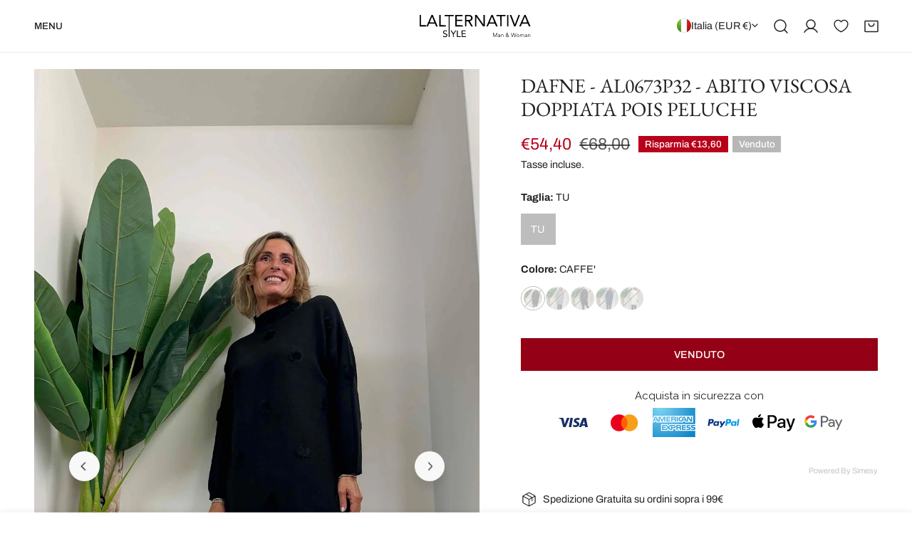

--- FILE ---
content_type: text/html; charset=utf-8
request_url: https://lalternativastyle.it/products/dafne-al0673p32-abito-viscosa-doppiata-pois-peluche
body_size: 87391
content:
<!doctype html>
<html
  class="no-js"
  lang="it"
  
>
  <head>
<!--LOOMI SDK-->
<!--DO NOT EDIT-->
<link rel="preconnect"  href="https://live.visually-io.com/" crossorigin data-em-disable>
<link rel="dns-prefetch" href="https://live.visually-io.com/" data-em-disable>
<script>
    (()=> {
        const env = 2;
        var store = "lalternativa-style-shop.myshopify.com";
        var alias = store.replace(".myshopify.com", "").replaceAll("-", "_").toUpperCase();
        var jitsuKey =  "js.79721005364";
        window.loomi_ctx = {...(window.loomi_ctx || {}),storeAlias:alias,jitsuKey,env};
        
        
    
	
	var product = {};
	var variants = [];
	
	variants.push({id:47112342929716,policy:"deny",price:5440,iq:0});
	
	variants.push({id:47112342962484,policy:"deny",price:5440,iq:0});
	
	variants.push({id:47112342995252,policy:"deny",price:5440,iq:0});
	
	variants.push({id:47112343028020,policy:"deny",price:5440,iq:0});
	
	variants.push({id:47112343060788,policy:"deny",price:5440,iq:0});
	
	product.variants = variants;
	product.oos = !false;
	product.price = 5440 ;
	window.loomi_ctx.current_product=product;
	window.loomi_ctx.productId=8781058310452;
	window.loomi_ctx.variantId = 47112342929716;
	
    })()
</script>
<link href="https://live.visually-io.com/cf/LALTERNATIVA_STYLE_SHOP.js?k=js.79721005364&e=2&s=LALTERNATIVA_STYLE_SHOP" rel="preload" as="script" data-em-disable>
<link href="https://live.visually-io.com/cf/LALTERNATIVA_STYLE_SHOP.js?k=js.79721005364&e=2&s=LALTERNATIVA_STYLE_SHOP" rel="preload" as="script" data-em-disable>
<link href="https://assets.visually.io/widgets/vsly-preact.min.js" rel="preload" as="script" data-em-disable>
<script data-vsly="preact2" type="text/javascript" src="https://assets.visually.io/widgets/vsly-preact.min.js" data-em-disable></script>
<script type="text/javascript" src="https://live.visually-io.com/cf/LALTERNATIVA_STYLE_SHOP.js" data-em-disable></script>
<script type="text/javascript" src="https://live.visually-io.com/v/visually.js" data-em-disable></script>
<script defer type="text/javascript" src="https://live.visually-io.com/v/visually-a.js" data-em-disable></script>
<!--LOOMI SDK-->


    <meta charset="utf-8">
    <meta http-equiv="X-UA-Compatible" content="IE=edge">
    <meta name="viewport" content="width=device-width,initial-scale=1">
    <meta name="theme-color" content="">
    <link rel="canonical" href="https://lalternativastyle.it/products/dafne-al0673p32-abito-viscosa-doppiata-pois-peluche">
    <link rel="preconnect" href="https://cdn.shopify.com" crossorigin><link
        rel="icon"
        type="image/png"
        href="//lalternativastyle.it/cdn/shop/files/loghi_clienti_FAVICON_180_x_180_px_3.png?crop=center&height=32&v=1762955388&width=32"
      ><link rel="preconnect" href="https://fonts.shopifycdn.com" crossorigin><title>
      DAFNE - AL0673P32 - ABITO VISCOSA DOPPIATA POIS PELUCHE

        &ndash; Lalternativa Style Shop</title><meta name="description" content="ABITO VISCOSA DOPPIATA POIS PELUCHE">

<meta property="og:site_name" content="Lalternativa Style Shop">
<meta property="og:url" content="https://lalternativastyle.it/products/dafne-al0673p32-abito-viscosa-doppiata-pois-peluche">
<meta property="og:title" content="DAFNE - AL0673P32 - ABITO VISCOSA DOPPIATA POIS PELUCHE">
<meta property="og:type" content="product">
<meta property="og:description" content="ABITO VISCOSA DOPPIATA POIS PELUCHE"><meta property="og:image" content="http://lalternativastyle.it/cdn/shop/products/swwu34N4nOqBNcRt6D258781DF03.jpg?v=1699536101">
  <meta property="og:image:secure_url" content="https://lalternativastyle.it/cdn/shop/products/swwu34N4nOqBNcRt6D258781DF03.jpg?v=1699536101">
  <meta property="og:image:width" content="1013">
  <meta property="og:image:height" content="1800"><meta property="og:price:amount" content="54,40">
  <meta property="og:price:currency" content="EUR"><meta name="twitter:card" content="summary_large_image">
<meta name="twitter:title" content="DAFNE - AL0673P32 - ABITO VISCOSA DOPPIATA POIS PELUCHE">
<meta name="twitter:description" content="ABITO VISCOSA DOPPIATA POIS PELUCHE">

    <style data-shopify>@font-face {
  font-family: Archivo;
  font-weight: 400;
  font-style: normal;
  font-display: swap;
  src: url("//lalternativastyle.it/cdn/fonts/archivo/archivo_n4.dc8d917cc69af0a65ae04d01fd8eeab28a3573c9.woff2") format("woff2"),
       url("//lalternativastyle.it/cdn/fonts/archivo/archivo_n4.bd6b9c34fdb81d7646836be8065ce3c80a2cc984.woff") format("woff");
}

  @font-face {
  font-family: Archivo;
  font-weight: 700;
  font-style: normal;
  font-display: swap;
  src: url("//lalternativastyle.it/cdn/fonts/archivo/archivo_n7.651b020b3543640c100112be6f1c1b8e816c7f13.woff2") format("woff2"),
       url("//lalternativastyle.it/cdn/fonts/archivo/archivo_n7.7e9106d320e6594976a7dcb57957f3e712e83c96.woff") format("woff");
}

  @font-face {
  font-family: Archivo;
  font-weight: 500;
  font-style: normal;
  font-display: swap;
  src: url("//lalternativastyle.it/cdn/fonts/archivo/archivo_n5.272841b6d6b831864f7fecfa55541752bb399511.woff2") format("woff2"),
       url("//lalternativastyle.it/cdn/fonts/archivo/archivo_n5.27fb58a71a175084eb68e15500549a69fe15738e.woff") format("woff");
}

  @font-face {
  font-family: Archivo;
  font-weight: 500;
  font-style: italic;
  font-display: swap;
  src: url("//lalternativastyle.it/cdn/fonts/archivo/archivo_i5.b51f628bdb8daa9bbf4f36ec4082416f5e2cdf20.woff2") format("woff2"),
       url("//lalternativastyle.it/cdn/fonts/archivo/archivo_i5.72af52f07bc3bbb646e8e74c7e33e7883fca06f6.woff") format("woff");
}

  @font-face {
  font-family: Archivo;
  font-weight: 400;
  font-style: italic;
  font-display: swap;
  src: url("//lalternativastyle.it/cdn/fonts/archivo/archivo_i4.37d8c4e02dc4f8e8b559f47082eb24a5c48c2908.woff2") format("woff2"),
       url("//lalternativastyle.it/cdn/fonts/archivo/archivo_i4.839d35d75c605237591e73815270f86ab696602c.woff") format("woff");
}

  @font-face {
  font-family: Archivo;
  font-weight: 700;
  font-style: italic;
  font-display: swap;
  src: url("//lalternativastyle.it/cdn/fonts/archivo/archivo_i7.3dc798c6f261b8341dd97dd5c78d97d457c63517.woff2") format("woff2"),
       url("//lalternativastyle.it/cdn/fonts/archivo/archivo_i7.3b65e9d326e7379bd5f15bcb927c5d533d950ff6.woff") format("woff");
}

  @font-face {
  font-family: "EB Garamond";
  font-weight: 400;
  font-style: normal;
  font-display: swap;
  src: url("//lalternativastyle.it/cdn/fonts/ebgaramond/ebgaramond_n4.f03b4ad40330b0ec2af5bb96f169ce0df8a12bc0.woff2") format("woff2"),
       url("//lalternativastyle.it/cdn/fonts/ebgaramond/ebgaramond_n4.73939a8b7fe7c6b6b560b459d64db062f2ba1a29.woff") format("woff");
}

  @font-face {
  font-family: "EB Garamond";
  font-weight: 400;
  font-style: italic;
  font-display: swap;
  src: url("//lalternativastyle.it/cdn/fonts/ebgaramond/ebgaramond_i4.8a8d350a4bec29823a3db2f6d6a96a056d2e3223.woff2") format("woff2"),
       url("//lalternativastyle.it/cdn/fonts/ebgaramond/ebgaramond_i4.ac4f3f00b446eda80de7b499ddd9e019a66ddfe2.woff") format("woff");
}

@font-face {
  font-family: Archivo;
  font-weight: 500;
  font-style: normal;
  font-display: swap;
  src: url("//lalternativastyle.it/cdn/fonts/archivo/archivo_n5.272841b6d6b831864f7fecfa55541752bb399511.woff2") format("woff2"),
       url("//lalternativastyle.it/cdn/fonts/archivo/archivo_n5.27fb58a71a175084eb68e15500549a69fe15738e.woff") format("woff");
}
@font-face {
  font-family: Archivo;
  font-weight: 500;
  font-style: normal;
  font-display: swap;
  src: url("//lalternativastyle.it/cdn/fonts/archivo/archivo_n5.272841b6d6b831864f7fecfa55541752bb399511.woff2") format("woff2"),
       url("//lalternativastyle.it/cdn/fonts/archivo/archivo_n5.27fb58a71a175084eb68e15500549a69fe15738e.woff") format("woff");
}
@font-face {
  font-family: Archivo;
  font-weight: 500;
  font-style: normal;
  font-display: swap;
  src: url("//lalternativastyle.it/cdn/fonts/archivo/archivo_n5.272841b6d6b831864f7fecfa55541752bb399511.woff2") format("woff2"),
       url("//lalternativastyle.it/cdn/fonts/archivo/archivo_n5.27fb58a71a175084eb68e15500549a69fe15738e.woff") format("woff");
}
@font-face {
  font-family: Archivo;
  font-weight: 500;
  font-style: normal;
  font-display: swap;
  src: url("//lalternativastyle.it/cdn/fonts/archivo/archivo_n5.272841b6d6b831864f7fecfa55541752bb399511.woff2") format("woff2"),
       url("//lalternativastyle.it/cdn/fonts/archivo/archivo_n5.27fb58a71a175084eb68e15500549a69fe15738e.woff") format("woff");
}
@font-face {
  font-family: "EB Garamond";
  font-weight: 500;
  font-style: italic;
  font-display: swap;
  src: url("//lalternativastyle.it/cdn/fonts/ebgaramond/ebgaramond_i5.c99dbefead6601bbb97c5ad07af7a5ef2bbcffcc.woff2") format("woff2"),
       url("//lalternativastyle.it/cdn/fonts/ebgaramond/ebgaramond_i5.6c28a662f37beb95ac86ad431ce017603eb19a3a.woff") format("woff");
}
:root {
    --transform-origin-start: left;
    --transform-origin-end: right;
    --animation-duration: 600ms;
    --animation-zoom-fade: z-zoom-fade var(--animation-duration) cubic-bezier(0, 0, 0.3, 1) forwards;

    --font-body-family: Archivo, sans-serif;
    --font-body-style: normal;
    --font-body-weight: 400;
    --font-body-weight-bolder: 500;
    --font-menu-weight: 500;
    --font-btn-weight: 500;

    --font-heading-family: "EB Garamond", serif;
    --font-heading-style: normal;
    --font-heading-weight: 400;
    --font-subheading-weight: 500;
    --font-pcard-title-weight: 500;

    
      --font-btn-family: Archivo, sans-serif;
    
    
      --font-menu-family: Archivo, sans-serif;
    

    
      --font-subheading-family: Archivo, sans-serif;
    

    
      --font-highlight-text-family: "EB Garamond", serif;
      --font-highlight-text-weight: 500;
      --font-highlight-text-style: italic;
    

    
      --font-mega-family: "EB Garamond", serif;
      --font-mega-weight: 400;
      --font-mega-style: normal;
    

    --navigation-transform:none;
    --btn-transform:uppercase;
    --product-title-transform:none;
    --font-heading-transform:none;
    --font-mega-transform:uppercase;
    --font-subheading-transform: uppercase;

    --font-body-scale: 0.96;
    --font-heading-scale: 1.0416666666666667;
    --font-subheading-scale: 1.1041666666666667;
    --font-mega-scale: 5.416666666666667;
    --font-pcard-title-scale: 1.0416666666666667;
    --font-heading-spacing: 0px;
    --font-subheading-spacing: 0px;

    --font-hxl-size: calc(var(--font-mega-scale) * 1rem);
    --font-h0-size: calc(var(--font-heading-scale) * 4.8rem);
    --font-h1-size: calc(var(--font-heading-scale) * 4rem);
    --font-h2-size: calc(var(--font-heading-scale) * 3.4rem);
    --font-h3-size: calc(var(--font-heading-scale) * 2.8rem);
    --font-h4-size: calc(var(--font-heading-scale) * 2.2rem);
    --font-h5-size: calc(var(--font-heading-scale) * 1.8rem);
    --font-h6-size: calc(var(--font-heading-scale) * 1.6rem);
    --font-subheading-size: calc(var(--font-subheading-scale) * 1.5rem);
    --font-pcard-title-size: calc(var(--font-pcard-title-scale) * 1.5rem);

    --font-heading-mobile-scale: 0.8333333333333334;

    --btn-height: 46px;
    --btn-rounded: 0px;

    --color-header-transparent-text: #ffffff;
    --color-cart-bubble: #222222;
    --color-overlay-bg: #000000;
    --color-overlay-alpha: 100;
    --color-badge-sale: #b9001a;
    --color-badge-soldout: #b7b7b7;
    --color-badge-hot: #222222;
    --color-badge-new: #58b48f;

    --spacing-sections-desktop: 100px;
    --spacing-sections-mobile: 40px;
    --container-width: 1580px;
    --fluid-container-width: 1680px;
    --narrow-container-width: 880px;
    --fluid-offset: 5rem;
    --offset-margin: calc((100vw - var(--container-width)) / 2);
    --arrow-down: url(//lalternativastyle.it/cdn/shop/t/7/assets/ar-down.svg?v=31605338494599912611762532234);
    --card-corner-radius: 0px;
    --color-swatch-radius: 50%;
    --color-swatch-size: 3.6rem;
    --column-gap-mobile: min(var(--column-gap,1.5rem));
    --header-padding-bottom-small: 2rem;
    --header-padding-bottom: 4rem;
    --header-padding-bottom-large: 6rem;
    --header-padding-bottom-mobile: 3.2rem;
  }:root{
        --color-base-text: 34, 34, 34;
        --color-base-heading: 34, 34, 34;
        --color-base-primary: 34, 34, 34;
        --color-base-background-1: 255, 255, 255;
        --color-base-background-2: 243, 242, 242;
      }
      :root,.color-background-1, .tippy-box[data-theme~='color-background-1'] {
        --color-primary: #222222;
      --color-border: #ededed;
      --color-background: #ffffff;
      --color-text-body: #222222;
      --color-text-heading: #222222;
      --color-highlight: #438f70;
      --color-link: #222222;
      --color-link-hover: #222222;
      --color-bg-1: #ffffff;
      --color-bg-2: #f3f2f2;
      --color-btn-bg: #940015;
      --color-btn-text: #ffffff;
      --color-btn-secondary-bg: #ededed;
      --color-btn-secondary-border: #ededed;
      --color-btn-secondary-text: #222222;
      --color-btn-bg-hover: #000000;
      --color-btn-text-hover: #ffffff;
      --color-field-bg: #ffffff;
      --color-field-text: #222222;
      --color-field-text-rgb: 34, 34, 34;
      --color-tooltip-bg: #222222;
      --color-tooltip-text: #ffffff;
      --color-product-title: #222222;
      --color-product-price: #b9001a;
      --color-header-bg: #ffffff;
      --color-header-text: #222222;
      --color-menu-text: #222222;
      --color-menu-text-hover: #222222;
      --color-foreground: 34, 34, 34;
      --color-btn-before: #333333;
    }.color-background-2, .tippy-box[data-theme~='color-background-2'] {
        --color-primary: #222222;
      --color-border: #eeeeee;
      --color-background: #f3f2f2;
      --color-text-body: #222222;
      --color-text-heading: #222222;
      --color-highlight: #438f70;
      --color-link: #222222;
      --color-link-hover: #222222;
      --color-bg-1: #f3f2f2;
      --color-bg-2: #f6f6f6;
      --color-btn-bg: #222222;
      --color-btn-text: #ffffff;
      --color-btn-secondary-bg: #ededed;
      --color-btn-secondary-border: #ededed;
      --color-btn-secondary-text: #222222;
      --color-btn-bg-hover: #222222;
      --color-btn-text-hover: #ffffff;
      --color-field-bg: #ffffff;
      --color-field-text: #222222;
      --color-field-text-rgb: 34, 34, 34;
      --color-tooltip-bg: #222222;
      --color-tooltip-text: #ffffff;
      --color-product-title: #222222;
      --color-product-price: #222222;
      --color-header-bg: #f3f2f2;
      --color-header-text: #222222;
      --color-menu-text: #222222;
      --color-menu-text-hover: #222222;
      --color-foreground: 34, 34, 34;
      --color-btn-before: #555555;
    }.color-inverse, .tippy-box[data-theme~='color-inverse'] {
        --color-primary: #222222;
      --color-border: #eeeeee;
      --color-background: #ffefd3;
      --color-text-body: #222222;
      --color-text-heading: #222222;
      --color-highlight: #940015;
      --color-link: #222222;
      --color-link-hover: #222222;
      --color-bg-1: #ffefd3;
      --color-bg-2: #438f70;
      --color-btn-bg: #222222;
      --color-btn-text: #ffffff;
      --color-btn-secondary-bg: #ededed;
      --color-btn-secondary-border: #ededed;
      --color-btn-secondary-text: #222222;
      --color-btn-bg-hover: #000000;
      --color-btn-text-hover: #ffffff;
      --color-field-bg: #ffffff;
      --color-field-text: #222222;
      --color-field-text-rgb: 34, 34, 34;
      --color-tooltip-bg: #222222;
      --color-tooltip-text: #ffffff;
      --color-product-title: #222222;
      --color-product-price: #222222;
      --color-header-bg: #ffefd3;
      --color-header-text: #222222;
      --color-menu-text: #222222;
      --color-menu-text-hover: #222222;
      --color-foreground: 34, 34, 34;
      --color-btn-before: #333333;
    }.color-accent, .tippy-box[data-theme~='color-accent'] {
        --color-primary: #222222;
      --color-border: #ededed;
      --color-background: #fff7ea;
      --color-text-body: #222222;
      --color-text-heading: #222222;
      --color-highlight: #940015;
      --color-link: #222222;
      --color-link-hover: #222222;
      --color-bg-1: #fff7ea;
      --color-bg-2: #fff7ea;
      --color-btn-bg: #222222;
      --color-btn-text: #ffffff;
      --color-btn-secondary-bg: #ededed;
      --color-btn-secondary-border: #ededed;
      --color-btn-secondary-text: #222222;
      --color-btn-bg-hover: #000000;
      --color-btn-text-hover: #ffffff;
      --color-field-bg: #ffffff;
      --color-field-text: #222222;
      --color-field-text-rgb: 34, 34, 34;
      --color-tooltip-bg: #ffffff;
      --color-tooltip-text: #222222;
      --color-product-title: #222222;
      --color-product-price: #222222;
      --color-header-bg: #fff7ea;
      --color-header-text: #222222;
      --color-menu-text: #222222;
      --color-menu-text-hover: #222222;
      --color-foreground: 34, 34, 34;
      --color-btn-before: #333333;
    }.color-scheme-5, .tippy-box[data-theme~='color-scheme-5'] {
        --color-primary: #ffffff;
      --color-border: #ededed;
      --color-background: #000000;
      --color-text-body: #ffffff;
      --color-text-heading: #ffffff;
      --color-highlight: #940015;
      --color-link: #ffffff;
      --color-link-hover: #ffffff;
      --color-bg-1: #000000;
      --color-bg-2: #fff7ea;
      --color-btn-bg: #ffffff;
      --color-btn-text: #444444;
      --color-btn-secondary-bg: #ededed;
      --color-btn-secondary-border: #ededed;
      --color-btn-secondary-text: #444444;
      --color-btn-bg-hover: #000000;
      --color-btn-text-hover: #ffffff;
      --color-field-bg: #ffffff;
      --color-field-text: #444444;
      --color-field-text-rgb: 68, 68, 68;
      --color-tooltip-bg: #444444;
      --color-tooltip-text: #ffffff;
      --color-product-title: #ffffff;
      --color-product-price: #444444;
      --color-header-bg: #000000;
      --color-header-text: #ffffff;
      --color-menu-text: #ffffff;
      --color-menu-text-hover: #ffffff;
      --color-foreground: 255, 255, 255;
      --color-btn-before: #333333;
    }.color-scheme-6, .tippy-box[data-theme~='color-scheme-6'] {
        --color-primary: #444444;
      --color-border: #ededed;
      --color-background: #d4e4eb;
      --color-text-body: #444444;
      --color-text-heading: #444444;
      --color-highlight: #e97750;
      --color-link: #444444;
      --color-link-hover: #444444;
      --color-bg-1: #d4e4eb;
      --color-bg-2: #f6f3ee;
      --color-btn-bg: #444444;
      --color-btn-text: #ffffff;
      --color-btn-secondary-bg: #ededed;
      --color-btn-secondary-border: #ededed;
      --color-btn-secondary-text: #444444;
      --color-btn-bg-hover: #000000;
      --color-btn-text-hover: #ffffff;
      --color-field-bg: #ffffff;
      --color-field-text: #444444;
      --color-field-text-rgb: 68, 68, 68;
      --color-tooltip-bg: #444444;
      --color-tooltip-text: #ffffff;
      --color-product-title: #444444;
      --color-product-price: #444444;
      --color-header-bg: #d4e4eb;
      --color-header-text: #444444;
      --color-menu-text: #444444;
      --color-menu-text-hover: #444444;
      --color-foreground: 68, 68, 68;
      --color-btn-before: #333333;
    }.color-scheme-7, .tippy-box[data-theme~='color-scheme-7'] {
        --color-primary: #444444;
      --color-border: #ededed;
      --color-background: #ede1da;
      --color-text-body: #444444;
      --color-text-heading: #444444;
      --color-highlight: #e97750;
      --color-link: #444444;
      --color-link-hover: #444444;
      --color-bg-1: #ede1da;
      --color-bg-2: #ffffff;
      --color-btn-bg: #444444;
      --color-btn-text: #ffffff;
      --color-btn-secondary-bg: #ededed;
      --color-btn-secondary-border: #ededed;
      --color-btn-secondary-text: #444444;
      --color-btn-bg-hover: #000000;
      --color-btn-text-hover: #ffffff;
      --color-field-bg: #ffffff;
      --color-field-text: #444444;
      --color-field-text-rgb: 68, 68, 68;
      --color-tooltip-bg: #444444;
      --color-tooltip-text: #ffffff;
      --color-product-title: #444444;
      --color-product-price: #444444;
      --color-header-bg: #ede1da;
      --color-header-text: #444444;
      --color-menu-text: #444444;
      --color-menu-text-hover: #444444;
      --color-foreground: 68, 68, 68;
      --color-btn-before: #333333;
    }.color-scheme-8, .tippy-box[data-theme~='color-scheme-8'] {
        --color-primary: #444444;
      --color-border: #ededed;
      --color-background: #2f654f;
      --color-text-body: #ffffff;
      --color-text-heading: #ffffff;
      --color-highlight: #ffd88f;
      --color-link: #ffffff;
      --color-link-hover: #ffffff;
      --color-bg-1: #2f654f;
      --color-bg-2: #f6f3ee;
      --color-btn-bg: #ffffff;
      --color-btn-text: #222222;
      --color-btn-secondary-bg: #ededed;
      --color-btn-secondary-border: #ededed;
      --color-btn-secondary-text: #222222;
      --color-btn-bg-hover: #222222;
      --color-btn-text-hover: #ffffff;
      --color-field-bg: #ffffff;
      --color-field-text: #222222;
      --color-field-text-rgb: 34, 34, 34;
      --color-tooltip-bg: #ffffff;
      --color-tooltip-text: #222222;
      --color-product-title: #ffffff;
      --color-product-price: #ffffff;
      --color-header-bg: #2f654f;
      --color-header-text: #ffffff;
      --color-menu-text: #ffffff;
      --color-menu-text-hover: #ffffff;
      --color-foreground: 255, 255, 255;
      --color-btn-before: #555555;
    }.color-scheme-9, .tippy-box[data-theme~='color-scheme-9'] {
        --color-primary: #f6f6f6;
      --color-border: #ffffff;
      --color-background: #940015;
      --color-text-body: #f6f6f6;
      --color-text-heading: #ffefd3;
      --color-highlight: #ffd88f;
      --color-link: #f6f6f6;
      --color-link-hover: #f6f6f6;
      --color-bg-1: #940015;
      --color-bg-2: #fff7ea;
      --color-btn-bg: #ffffff;
      --color-btn-text: #222222;
      --color-btn-secondary-bg: #ededed;
      --color-btn-secondary-border: #ededed;
      --color-btn-secondary-text: #222222;
      --color-btn-bg-hover: #222222;
      --color-btn-text-hover: #ffffff;
      --color-field-bg: #ffffff;
      --color-field-text: #222222;
      --color-field-text-rgb: 34, 34, 34;
      --color-tooltip-bg: #ffffff;
      --color-tooltip-text: #222222;
      --color-product-title: #ffefd3;
      --color-product-price: #ffd88f;
      --color-header-bg: #940015;
      --color-header-text: #f6f6f6;
      --color-menu-text: #f6f6f6;
      --color-menu-text-hover: #f6f6f6;
      --color-foreground: 246, 246, 246;
      --color-btn-before: #555555;
    }.color-scheme-10, .tippy-box[data-theme~='color-scheme-10'] {
        --color-primary: #b9001a;
      --color-border: #e6e4e2;
      --color-background: #ffffff;
      --color-text-body: #222222;
      --color-text-heading: #940015;
      --color-highlight: #940015;
      --color-link: #222222;
      --color-link-hover: #222222;
      --color-bg-1: #ffffff;
      --color-bg-2: #ded7cc;
      --color-btn-bg: #940015;
      --color-btn-text: #ffffff;
      --color-btn-secondary-bg: #ffffff;
      --color-btn-secondary-border: #ededed;
      --color-btn-secondary-text: #222222;
      --color-btn-bg-hover: #222222;
      --color-btn-text-hover: #ffffff;
      --color-field-bg: #fcfaf7;
      --color-field-text: #222222;
      --color-field-text-rgb: 34, 34, 34;
      --color-tooltip-bg: #e17855;
      --color-tooltip-text: #ffffff;
      --color-product-title: #940015;
      --color-product-price: #222222;
      --color-header-bg: #ffffff;
      --color-header-text: #222222;
      --color-menu-text: #222222;
      --color-menu-text-hover: #222222;
      --color-foreground: 34, 34, 34;
      --color-btn-before: #555555;
    }.color-scheme-73751571-29c3-47b0-beec-10aed4ced69e, .tippy-box[data-theme~='color-scheme-73751571-29c3-47b0-beec-10aed4ced69e'] {
        --color-primary: #ffefd3;
      --color-border: #ededed;
      --color-background: #001862;
      --color-text-body: #ffffff;
      --color-text-heading: #ffffff;
      --color-highlight: #ffefd3;
      --color-link: #ffffff;
      --color-link-hover: #ffffff;
      --color-bg-1: #001862;
      --color-bg-2: #f3f2f2;
      --color-btn-bg: #ffffff;
      --color-btn-text: #001862;
      --color-btn-secondary-bg: #ededed;
      --color-btn-secondary-border: #ededed;
      --color-btn-secondary-text: #001862;
      --color-btn-bg-hover: #000000;
      --color-btn-text-hover: #ffffff;
      --color-field-bg: #ffffff;
      --color-field-text: #ffffff;
      --color-field-text-rgb: 255, 255, 255;
      --color-tooltip-bg: #222222;
      --color-tooltip-text: #ffffff;
      --color-product-title: #ffffff;
      --color-product-price: #ffffff;
      --color-header-bg: #001862;
      --color-header-text: #ffffff;
      --color-menu-text: #ffffff;
      --color-menu-text-hover: #ffffff;
      --color-foreground: 255, 255, 255;
      --color-btn-before: #333333;
    }body, .color-background-1, .color-background-2, .color-inverse, .color-accent, .color-scheme-5, .color-scheme-6, .color-scheme-7, .color-scheme-8, .color-scheme-9, .color-scheme-10, .color-scheme-73751571-29c3-47b0-beec-10aed4ced69e {
    color: var(--color-text-body);
    background-color: var(--color-background);
  }
  @media screen and (max-width: 1023.98px) {
    .lg-down\:color-background-1,.lg-down\:color-background-2,.lg-down\:color-inverse,.lg-down\:color-accent,.lg-down\:color-scheme-5,.lg-down\:color-scheme-6,.lg-down\:color-scheme-7,.lg-down\:color-scheme-8,.lg-down\:color-scheme-9,.lg-down\:color-scheme-10,.lg-down\:color-scheme-73751571-29c3-47b0-beec-10aed4ced69e {
      color: var(--color-text-body);
      background-color: var(--color-background);
    }
    body .lg-down\:color-background-1 {
        --color-primary: #222222;
      --color-border: #ededed;
      --color-background: #ffffff;
      --color-text-body: #222222;
      --color-text-heading: #222222;
      --color-highlight: #438f70;
      --color-link: #222222;
      --color-link-hover: #222222;
      --color-bg-1: #ffffff;
      --color-bg-2: #f3f2f2;
      --color-btn-bg: #940015;
      --color-btn-text: #ffffff;
      --color-btn-secondary-bg: #ededed;
      --color-btn-secondary-border: #ededed;
      --color-btn-secondary-text: #222222;
      --color-btn-bg-hover: #000000;
      --color-btn-text-hover: #ffffff;
      --color-field-bg: #ffffff;
      --color-field-text: #222222;
      --color-field-text-rgb: 34, 34, 34;
      --color-tooltip-bg: #222222;
      --color-tooltip-text: #ffffff;
      --color-product-title: #222222;
      --color-product-price: #b9001a;
      --color-header-bg: #ffffff;
      --color-header-text: #222222;
      --color-menu-text: #222222;
      --color-menu-text-hover: #222222;
      --color-foreground: 34, 34, 34;
      --color-btn-before: #333333;
      }body .lg-down\:color-background-2 {
        --color-primary: #222222;
      --color-border: #eeeeee;
      --color-background: #f3f2f2;
      --color-text-body: #222222;
      --color-text-heading: #222222;
      --color-highlight: #438f70;
      --color-link: #222222;
      --color-link-hover: #222222;
      --color-bg-1: #f3f2f2;
      --color-bg-2: #f6f6f6;
      --color-btn-bg: #222222;
      --color-btn-text: #ffffff;
      --color-btn-secondary-bg: #ededed;
      --color-btn-secondary-border: #ededed;
      --color-btn-secondary-text: #222222;
      --color-btn-bg-hover: #222222;
      --color-btn-text-hover: #ffffff;
      --color-field-bg: #ffffff;
      --color-field-text: #222222;
      --color-field-text-rgb: 34, 34, 34;
      --color-tooltip-bg: #222222;
      --color-tooltip-text: #ffffff;
      --color-product-title: #222222;
      --color-product-price: #222222;
      --color-header-bg: #f3f2f2;
      --color-header-text: #222222;
      --color-menu-text: #222222;
      --color-menu-text-hover: #222222;
      --color-foreground: 34, 34, 34;
      --color-btn-before: #555555;
      }body .lg-down\:color-inverse {
        --color-primary: #222222;
      --color-border: #eeeeee;
      --color-background: #ffefd3;
      --color-text-body: #222222;
      --color-text-heading: #222222;
      --color-highlight: #940015;
      --color-link: #222222;
      --color-link-hover: #222222;
      --color-bg-1: #ffefd3;
      --color-bg-2: #438f70;
      --color-btn-bg: #222222;
      --color-btn-text: #ffffff;
      --color-btn-secondary-bg: #ededed;
      --color-btn-secondary-border: #ededed;
      --color-btn-secondary-text: #222222;
      --color-btn-bg-hover: #000000;
      --color-btn-text-hover: #ffffff;
      --color-field-bg: #ffffff;
      --color-field-text: #222222;
      --color-field-text-rgb: 34, 34, 34;
      --color-tooltip-bg: #222222;
      --color-tooltip-text: #ffffff;
      --color-product-title: #222222;
      --color-product-price: #222222;
      --color-header-bg: #ffefd3;
      --color-header-text: #222222;
      --color-menu-text: #222222;
      --color-menu-text-hover: #222222;
      --color-foreground: 34, 34, 34;
      --color-btn-before: #333333;
      }body .lg-down\:color-accent {
        --color-primary: #222222;
      --color-border: #ededed;
      --color-background: #fff7ea;
      --color-text-body: #222222;
      --color-text-heading: #222222;
      --color-highlight: #940015;
      --color-link: #222222;
      --color-link-hover: #222222;
      --color-bg-1: #fff7ea;
      --color-bg-2: #fff7ea;
      --color-btn-bg: #222222;
      --color-btn-text: #ffffff;
      --color-btn-secondary-bg: #ededed;
      --color-btn-secondary-border: #ededed;
      --color-btn-secondary-text: #222222;
      --color-btn-bg-hover: #000000;
      --color-btn-text-hover: #ffffff;
      --color-field-bg: #ffffff;
      --color-field-text: #222222;
      --color-field-text-rgb: 34, 34, 34;
      --color-tooltip-bg: #ffffff;
      --color-tooltip-text: #222222;
      --color-product-title: #222222;
      --color-product-price: #222222;
      --color-header-bg: #fff7ea;
      --color-header-text: #222222;
      --color-menu-text: #222222;
      --color-menu-text-hover: #222222;
      --color-foreground: 34, 34, 34;
      --color-btn-before: #333333;
      }body .lg-down\:color-scheme-5 {
        --color-primary: #ffffff;
      --color-border: #ededed;
      --color-background: #000000;
      --color-text-body: #ffffff;
      --color-text-heading: #ffffff;
      --color-highlight: #940015;
      --color-link: #ffffff;
      --color-link-hover: #ffffff;
      --color-bg-1: #000000;
      --color-bg-2: #fff7ea;
      --color-btn-bg: #ffffff;
      --color-btn-text: #444444;
      --color-btn-secondary-bg: #ededed;
      --color-btn-secondary-border: #ededed;
      --color-btn-secondary-text: #444444;
      --color-btn-bg-hover: #000000;
      --color-btn-text-hover: #ffffff;
      --color-field-bg: #ffffff;
      --color-field-text: #444444;
      --color-field-text-rgb: 68, 68, 68;
      --color-tooltip-bg: #444444;
      --color-tooltip-text: #ffffff;
      --color-product-title: #ffffff;
      --color-product-price: #444444;
      --color-header-bg: #000000;
      --color-header-text: #ffffff;
      --color-menu-text: #ffffff;
      --color-menu-text-hover: #ffffff;
      --color-foreground: 255, 255, 255;
      --color-btn-before: #333333;
      }body .lg-down\:color-scheme-6 {
        --color-primary: #444444;
      --color-border: #ededed;
      --color-background: #d4e4eb;
      --color-text-body: #444444;
      --color-text-heading: #444444;
      --color-highlight: #e97750;
      --color-link: #444444;
      --color-link-hover: #444444;
      --color-bg-1: #d4e4eb;
      --color-bg-2: #f6f3ee;
      --color-btn-bg: #444444;
      --color-btn-text: #ffffff;
      --color-btn-secondary-bg: #ededed;
      --color-btn-secondary-border: #ededed;
      --color-btn-secondary-text: #444444;
      --color-btn-bg-hover: #000000;
      --color-btn-text-hover: #ffffff;
      --color-field-bg: #ffffff;
      --color-field-text: #444444;
      --color-field-text-rgb: 68, 68, 68;
      --color-tooltip-bg: #444444;
      --color-tooltip-text: #ffffff;
      --color-product-title: #444444;
      --color-product-price: #444444;
      --color-header-bg: #d4e4eb;
      --color-header-text: #444444;
      --color-menu-text: #444444;
      --color-menu-text-hover: #444444;
      --color-foreground: 68, 68, 68;
      --color-btn-before: #333333;
      }body .lg-down\:color-scheme-7 {
        --color-primary: #444444;
      --color-border: #ededed;
      --color-background: #ede1da;
      --color-text-body: #444444;
      --color-text-heading: #444444;
      --color-highlight: #e97750;
      --color-link: #444444;
      --color-link-hover: #444444;
      --color-bg-1: #ede1da;
      --color-bg-2: #ffffff;
      --color-btn-bg: #444444;
      --color-btn-text: #ffffff;
      --color-btn-secondary-bg: #ededed;
      --color-btn-secondary-border: #ededed;
      --color-btn-secondary-text: #444444;
      --color-btn-bg-hover: #000000;
      --color-btn-text-hover: #ffffff;
      --color-field-bg: #ffffff;
      --color-field-text: #444444;
      --color-field-text-rgb: 68, 68, 68;
      --color-tooltip-bg: #444444;
      --color-tooltip-text: #ffffff;
      --color-product-title: #444444;
      --color-product-price: #444444;
      --color-header-bg: #ede1da;
      --color-header-text: #444444;
      --color-menu-text: #444444;
      --color-menu-text-hover: #444444;
      --color-foreground: 68, 68, 68;
      --color-btn-before: #333333;
      }body .lg-down\:color-scheme-8 {
        --color-primary: #444444;
      --color-border: #ededed;
      --color-background: #2f654f;
      --color-text-body: #ffffff;
      --color-text-heading: #ffffff;
      --color-highlight: #ffd88f;
      --color-link: #ffffff;
      --color-link-hover: #ffffff;
      --color-bg-1: #2f654f;
      --color-bg-2: #f6f3ee;
      --color-btn-bg: #ffffff;
      --color-btn-text: #222222;
      --color-btn-secondary-bg: #ededed;
      --color-btn-secondary-border: #ededed;
      --color-btn-secondary-text: #222222;
      --color-btn-bg-hover: #222222;
      --color-btn-text-hover: #ffffff;
      --color-field-bg: #ffffff;
      --color-field-text: #222222;
      --color-field-text-rgb: 34, 34, 34;
      --color-tooltip-bg: #ffffff;
      --color-tooltip-text: #222222;
      --color-product-title: #ffffff;
      --color-product-price: #ffffff;
      --color-header-bg: #2f654f;
      --color-header-text: #ffffff;
      --color-menu-text: #ffffff;
      --color-menu-text-hover: #ffffff;
      --color-foreground: 255, 255, 255;
      --color-btn-before: #555555;
      }body .lg-down\:color-scheme-9 {
        --color-primary: #f6f6f6;
      --color-border: #ffffff;
      --color-background: #940015;
      --color-text-body: #f6f6f6;
      --color-text-heading: #ffefd3;
      --color-highlight: #ffd88f;
      --color-link: #f6f6f6;
      --color-link-hover: #f6f6f6;
      --color-bg-1: #940015;
      --color-bg-2: #fff7ea;
      --color-btn-bg: #ffffff;
      --color-btn-text: #222222;
      --color-btn-secondary-bg: #ededed;
      --color-btn-secondary-border: #ededed;
      --color-btn-secondary-text: #222222;
      --color-btn-bg-hover: #222222;
      --color-btn-text-hover: #ffffff;
      --color-field-bg: #ffffff;
      --color-field-text: #222222;
      --color-field-text-rgb: 34, 34, 34;
      --color-tooltip-bg: #ffffff;
      --color-tooltip-text: #222222;
      --color-product-title: #ffefd3;
      --color-product-price: #ffd88f;
      --color-header-bg: #940015;
      --color-header-text: #f6f6f6;
      --color-menu-text: #f6f6f6;
      --color-menu-text-hover: #f6f6f6;
      --color-foreground: 246, 246, 246;
      --color-btn-before: #555555;
      }body .lg-down\:color-scheme-10 {
        --color-primary: #b9001a;
      --color-border: #e6e4e2;
      --color-background: #ffffff;
      --color-text-body: #222222;
      --color-text-heading: #940015;
      --color-highlight: #940015;
      --color-link: #222222;
      --color-link-hover: #222222;
      --color-bg-1: #ffffff;
      --color-bg-2: #ded7cc;
      --color-btn-bg: #940015;
      --color-btn-text: #ffffff;
      --color-btn-secondary-bg: #ffffff;
      --color-btn-secondary-border: #ededed;
      --color-btn-secondary-text: #222222;
      --color-btn-bg-hover: #222222;
      --color-btn-text-hover: #ffffff;
      --color-field-bg: #fcfaf7;
      --color-field-text: #222222;
      --color-field-text-rgb: 34, 34, 34;
      --color-tooltip-bg: #e17855;
      --color-tooltip-text: #ffffff;
      --color-product-title: #940015;
      --color-product-price: #222222;
      --color-header-bg: #ffffff;
      --color-header-text: #222222;
      --color-menu-text: #222222;
      --color-menu-text-hover: #222222;
      --color-foreground: 34, 34, 34;
      --color-btn-before: #555555;
      }body .lg-down\:color-scheme-73751571-29c3-47b0-beec-10aed4ced69e {
        --color-primary: #ffefd3;
      --color-border: #ededed;
      --color-background: #001862;
      --color-text-body: #ffffff;
      --color-text-heading: #ffffff;
      --color-highlight: #ffefd3;
      --color-link: #ffffff;
      --color-link-hover: #ffffff;
      --color-bg-1: #001862;
      --color-bg-2: #f3f2f2;
      --color-btn-bg: #ffffff;
      --color-btn-text: #001862;
      --color-btn-secondary-bg: #ededed;
      --color-btn-secondary-border: #ededed;
      --color-btn-secondary-text: #001862;
      --color-btn-bg-hover: #000000;
      --color-btn-text-hover: #ffffff;
      --color-field-bg: #ffffff;
      --color-field-text: #ffffff;
      --color-field-text-rgb: 255, 255, 255;
      --color-tooltip-bg: #222222;
      --color-tooltip-text: #ffffff;
      --color-product-title: #ffffff;
      --color-product-price: #ffffff;
      --color-header-bg: #001862;
      --color-header-text: #ffffff;
      --color-menu-text: #ffffff;
      --color-menu-text-hover: #ffffff;
      --color-foreground: 255, 255, 255;
      --color-btn-before: #333333;
      }
  }
  @media screen and (max-width: 767.98px) {
    .md-down\:color-background-1,.md-down\:color-background-2,.md-down\:color-inverse,.md-down\:color-accent,.md-down\:color-scheme-5,.md-down\:color-scheme-6,.md-down\:color-scheme-7,.md-down\:color-scheme-8,.md-down\:color-scheme-9,.md-down\:color-scheme-10,.md-down\:color-scheme-73751571-29c3-47b0-beec-10aed4ced69e {
      color: var(--color-text-body);
      background-color: var(--color-background);
    }
    body .md-down\:color-background-1 {
        --color-primary: #222222;
      --color-border: #ededed;
      --color-background: #ffffff;
      --color-text-body: #222222;
      --color-text-heading: #222222;
      --color-highlight: #438f70;
      --color-link: #222222;
      --color-link-hover: #222222;
      --color-bg-1: #ffffff;
      --color-bg-2: #f3f2f2;
      --color-btn-bg: #940015;
      --color-btn-text: #ffffff;
      --color-btn-secondary-bg: #ededed;
      --color-btn-secondary-border: #ededed;
      --color-btn-secondary-text: #222222;
      --color-btn-bg-hover: #000000;
      --color-btn-text-hover: #ffffff;
      --color-field-bg: #ffffff;
      --color-field-text: #222222;
      --color-field-text-rgb: 34, 34, 34;
      --color-tooltip-bg: #222222;
      --color-tooltip-text: #ffffff;
      --color-product-title: #222222;
      --color-product-price: #b9001a;
      --color-header-bg: #ffffff;
      --color-header-text: #222222;
      --color-menu-text: #222222;
      --color-menu-text-hover: #222222;
      --color-foreground: 34, 34, 34;
      --color-btn-before: #333333;
      }body .md-down\:color-background-2 {
        --color-primary: #222222;
      --color-border: #eeeeee;
      --color-background: #f3f2f2;
      --color-text-body: #222222;
      --color-text-heading: #222222;
      --color-highlight: #438f70;
      --color-link: #222222;
      --color-link-hover: #222222;
      --color-bg-1: #f3f2f2;
      --color-bg-2: #f6f6f6;
      --color-btn-bg: #222222;
      --color-btn-text: #ffffff;
      --color-btn-secondary-bg: #ededed;
      --color-btn-secondary-border: #ededed;
      --color-btn-secondary-text: #222222;
      --color-btn-bg-hover: #222222;
      --color-btn-text-hover: #ffffff;
      --color-field-bg: #ffffff;
      --color-field-text: #222222;
      --color-field-text-rgb: 34, 34, 34;
      --color-tooltip-bg: #222222;
      --color-tooltip-text: #ffffff;
      --color-product-title: #222222;
      --color-product-price: #222222;
      --color-header-bg: #f3f2f2;
      --color-header-text: #222222;
      --color-menu-text: #222222;
      --color-menu-text-hover: #222222;
      --color-foreground: 34, 34, 34;
      --color-btn-before: #555555;
      }body .md-down\:color-inverse {
        --color-primary: #222222;
      --color-border: #eeeeee;
      --color-background: #ffefd3;
      --color-text-body: #222222;
      --color-text-heading: #222222;
      --color-highlight: #940015;
      --color-link: #222222;
      --color-link-hover: #222222;
      --color-bg-1: #ffefd3;
      --color-bg-2: #438f70;
      --color-btn-bg: #222222;
      --color-btn-text: #ffffff;
      --color-btn-secondary-bg: #ededed;
      --color-btn-secondary-border: #ededed;
      --color-btn-secondary-text: #222222;
      --color-btn-bg-hover: #000000;
      --color-btn-text-hover: #ffffff;
      --color-field-bg: #ffffff;
      --color-field-text: #222222;
      --color-field-text-rgb: 34, 34, 34;
      --color-tooltip-bg: #222222;
      --color-tooltip-text: #ffffff;
      --color-product-title: #222222;
      --color-product-price: #222222;
      --color-header-bg: #ffefd3;
      --color-header-text: #222222;
      --color-menu-text: #222222;
      --color-menu-text-hover: #222222;
      --color-foreground: 34, 34, 34;
      --color-btn-before: #333333;
      }body .md-down\:color-accent {
        --color-primary: #222222;
      --color-border: #ededed;
      --color-background: #fff7ea;
      --color-text-body: #222222;
      --color-text-heading: #222222;
      --color-highlight: #940015;
      --color-link: #222222;
      --color-link-hover: #222222;
      --color-bg-1: #fff7ea;
      --color-bg-2: #fff7ea;
      --color-btn-bg: #222222;
      --color-btn-text: #ffffff;
      --color-btn-secondary-bg: #ededed;
      --color-btn-secondary-border: #ededed;
      --color-btn-secondary-text: #222222;
      --color-btn-bg-hover: #000000;
      --color-btn-text-hover: #ffffff;
      --color-field-bg: #ffffff;
      --color-field-text: #222222;
      --color-field-text-rgb: 34, 34, 34;
      --color-tooltip-bg: #ffffff;
      --color-tooltip-text: #222222;
      --color-product-title: #222222;
      --color-product-price: #222222;
      --color-header-bg: #fff7ea;
      --color-header-text: #222222;
      --color-menu-text: #222222;
      --color-menu-text-hover: #222222;
      --color-foreground: 34, 34, 34;
      --color-btn-before: #333333;
      }body .md-down\:color-scheme-5 {
        --color-primary: #ffffff;
      --color-border: #ededed;
      --color-background: #000000;
      --color-text-body: #ffffff;
      --color-text-heading: #ffffff;
      --color-highlight: #940015;
      --color-link: #ffffff;
      --color-link-hover: #ffffff;
      --color-bg-1: #000000;
      --color-bg-2: #fff7ea;
      --color-btn-bg: #ffffff;
      --color-btn-text: #444444;
      --color-btn-secondary-bg: #ededed;
      --color-btn-secondary-border: #ededed;
      --color-btn-secondary-text: #444444;
      --color-btn-bg-hover: #000000;
      --color-btn-text-hover: #ffffff;
      --color-field-bg: #ffffff;
      --color-field-text: #444444;
      --color-field-text-rgb: 68, 68, 68;
      --color-tooltip-bg: #444444;
      --color-tooltip-text: #ffffff;
      --color-product-title: #ffffff;
      --color-product-price: #444444;
      --color-header-bg: #000000;
      --color-header-text: #ffffff;
      --color-menu-text: #ffffff;
      --color-menu-text-hover: #ffffff;
      --color-foreground: 255, 255, 255;
      --color-btn-before: #333333;
      }body .md-down\:color-scheme-6 {
        --color-primary: #444444;
      --color-border: #ededed;
      --color-background: #d4e4eb;
      --color-text-body: #444444;
      --color-text-heading: #444444;
      --color-highlight: #e97750;
      --color-link: #444444;
      --color-link-hover: #444444;
      --color-bg-1: #d4e4eb;
      --color-bg-2: #f6f3ee;
      --color-btn-bg: #444444;
      --color-btn-text: #ffffff;
      --color-btn-secondary-bg: #ededed;
      --color-btn-secondary-border: #ededed;
      --color-btn-secondary-text: #444444;
      --color-btn-bg-hover: #000000;
      --color-btn-text-hover: #ffffff;
      --color-field-bg: #ffffff;
      --color-field-text: #444444;
      --color-field-text-rgb: 68, 68, 68;
      --color-tooltip-bg: #444444;
      --color-tooltip-text: #ffffff;
      --color-product-title: #444444;
      --color-product-price: #444444;
      --color-header-bg: #d4e4eb;
      --color-header-text: #444444;
      --color-menu-text: #444444;
      --color-menu-text-hover: #444444;
      --color-foreground: 68, 68, 68;
      --color-btn-before: #333333;
      }body .md-down\:color-scheme-7 {
        --color-primary: #444444;
      --color-border: #ededed;
      --color-background: #ede1da;
      --color-text-body: #444444;
      --color-text-heading: #444444;
      --color-highlight: #e97750;
      --color-link: #444444;
      --color-link-hover: #444444;
      --color-bg-1: #ede1da;
      --color-bg-2: #ffffff;
      --color-btn-bg: #444444;
      --color-btn-text: #ffffff;
      --color-btn-secondary-bg: #ededed;
      --color-btn-secondary-border: #ededed;
      --color-btn-secondary-text: #444444;
      --color-btn-bg-hover: #000000;
      --color-btn-text-hover: #ffffff;
      --color-field-bg: #ffffff;
      --color-field-text: #444444;
      --color-field-text-rgb: 68, 68, 68;
      --color-tooltip-bg: #444444;
      --color-tooltip-text: #ffffff;
      --color-product-title: #444444;
      --color-product-price: #444444;
      --color-header-bg: #ede1da;
      --color-header-text: #444444;
      --color-menu-text: #444444;
      --color-menu-text-hover: #444444;
      --color-foreground: 68, 68, 68;
      --color-btn-before: #333333;
      }body .md-down\:color-scheme-8 {
        --color-primary: #444444;
      --color-border: #ededed;
      --color-background: #2f654f;
      --color-text-body: #ffffff;
      --color-text-heading: #ffffff;
      --color-highlight: #ffd88f;
      --color-link: #ffffff;
      --color-link-hover: #ffffff;
      --color-bg-1: #2f654f;
      --color-bg-2: #f6f3ee;
      --color-btn-bg: #ffffff;
      --color-btn-text: #222222;
      --color-btn-secondary-bg: #ededed;
      --color-btn-secondary-border: #ededed;
      --color-btn-secondary-text: #222222;
      --color-btn-bg-hover: #222222;
      --color-btn-text-hover: #ffffff;
      --color-field-bg: #ffffff;
      --color-field-text: #222222;
      --color-field-text-rgb: 34, 34, 34;
      --color-tooltip-bg: #ffffff;
      --color-tooltip-text: #222222;
      --color-product-title: #ffffff;
      --color-product-price: #ffffff;
      --color-header-bg: #2f654f;
      --color-header-text: #ffffff;
      --color-menu-text: #ffffff;
      --color-menu-text-hover: #ffffff;
      --color-foreground: 255, 255, 255;
      --color-btn-before: #555555;
      }body .md-down\:color-scheme-9 {
        --color-primary: #f6f6f6;
      --color-border: #ffffff;
      --color-background: #940015;
      --color-text-body: #f6f6f6;
      --color-text-heading: #ffefd3;
      --color-highlight: #ffd88f;
      --color-link: #f6f6f6;
      --color-link-hover: #f6f6f6;
      --color-bg-1: #940015;
      --color-bg-2: #fff7ea;
      --color-btn-bg: #ffffff;
      --color-btn-text: #222222;
      --color-btn-secondary-bg: #ededed;
      --color-btn-secondary-border: #ededed;
      --color-btn-secondary-text: #222222;
      --color-btn-bg-hover: #222222;
      --color-btn-text-hover: #ffffff;
      --color-field-bg: #ffffff;
      --color-field-text: #222222;
      --color-field-text-rgb: 34, 34, 34;
      --color-tooltip-bg: #ffffff;
      --color-tooltip-text: #222222;
      --color-product-title: #ffefd3;
      --color-product-price: #ffd88f;
      --color-header-bg: #940015;
      --color-header-text: #f6f6f6;
      --color-menu-text: #f6f6f6;
      --color-menu-text-hover: #f6f6f6;
      --color-foreground: 246, 246, 246;
      --color-btn-before: #555555;
      }body .md-down\:color-scheme-10 {
        --color-primary: #b9001a;
      --color-border: #e6e4e2;
      --color-background: #ffffff;
      --color-text-body: #222222;
      --color-text-heading: #940015;
      --color-highlight: #940015;
      --color-link: #222222;
      --color-link-hover: #222222;
      --color-bg-1: #ffffff;
      --color-bg-2: #ded7cc;
      --color-btn-bg: #940015;
      --color-btn-text: #ffffff;
      --color-btn-secondary-bg: #ffffff;
      --color-btn-secondary-border: #ededed;
      --color-btn-secondary-text: #222222;
      --color-btn-bg-hover: #222222;
      --color-btn-text-hover: #ffffff;
      --color-field-bg: #fcfaf7;
      --color-field-text: #222222;
      --color-field-text-rgb: 34, 34, 34;
      --color-tooltip-bg: #e17855;
      --color-tooltip-text: #ffffff;
      --color-product-title: #940015;
      --color-product-price: #222222;
      --color-header-bg: #ffffff;
      --color-header-text: #222222;
      --color-menu-text: #222222;
      --color-menu-text-hover: #222222;
      --color-foreground: 34, 34, 34;
      --color-btn-before: #555555;
      }body .md-down\:color-scheme-73751571-29c3-47b0-beec-10aed4ced69e {
        --color-primary: #ffefd3;
      --color-border: #ededed;
      --color-background: #001862;
      --color-text-body: #ffffff;
      --color-text-heading: #ffffff;
      --color-highlight: #ffefd3;
      --color-link: #ffffff;
      --color-link-hover: #ffffff;
      --color-bg-1: #001862;
      --color-bg-2: #f3f2f2;
      --color-btn-bg: #ffffff;
      --color-btn-text: #001862;
      --color-btn-secondary-bg: #ededed;
      --color-btn-secondary-border: #ededed;
      --color-btn-secondary-text: #001862;
      --color-btn-bg-hover: #000000;
      --color-btn-text-hover: #ffffff;
      --color-field-bg: #ffffff;
      --color-field-text: #ffffff;
      --color-field-text-rgb: 255, 255, 255;
      --color-tooltip-bg: #222222;
      --color-tooltip-text: #ffffff;
      --color-product-title: #ffffff;
      --color-product-price: #ffffff;
      --color-header-bg: #001862;
      --color-header-text: #ffffff;
      --color-menu-text: #ffffff;
      --color-menu-text-hover: #ffffff;
      --color-foreground: 255, 255, 255;
      --color-btn-before: #333333;
      }
  }
  *,
  *::before,
  *::after {
    box-sizing: border-box;
  }
  html {
    font-size: calc(var(--font-body-scale) * 62.5%);
  }
  body {
    min-height: 100%;
    font-size: 1.5rem;
    margin: 0;
    font-family: var(--font-body-family);
    font-style: var(--font-body-style);
    font-weight: var(--font-body-weight);
    -webkit-font-smoothing: antialiased;
    -moz-osx-font-smoothing: grayscale;
    line-height: calc(1 + 0.6 / var(--font-body-scale));
    --font-body-size: 1.5rem;
  }
  h1, h2, h3, h4, h5, h6, .h1, .h2, .h3, .h4, .h5, .h6, .h0, .h-xl {
    font-family: var(--font-heading-family);
    font-style: var(--font-heading-style);
    font-weight: var(--font-heading-weight);
    text-transform: var(--font-heading-transform);
    color: var(--color-text-heading);
    line-height: calc(1 + 0.2 / max(1, var(--font-heading-scale)));
    letter-spacing: var(--font-heading-spacing, 0px);
    word-break: break-word;
    margin: 0 0 1.2rem;
  }
  .h-xl {
    font-family: var(--font-mega-family);
    font-style: var(--font-mega-style);
    font-weight: var(--font-mega-weight);
    text-transform: var(--font-mega-transform, unset);
  }
  @media (max-width: 639px) {
  	h1, h2, h3, h4, h5, h6, .h1, .h2, .h3, .h4, .h5, .h6, .h0, .h-xl {
  		line-height: calc(1 + 0.2 / max(1, var(--font-heading-mobile-scale)));
  	}
  }
  .h-xl {
    font-size: calc(var(--font-mega-scale) * var(--font-heading-mobile-scale) * 1rem);
  }
  .h0 {
    font-size: calc(var(--font-heading-mobile-scale) * var(--font-h0-size));
  }
  h1,.h1 {
    font-size: calc(var(--font-heading-mobile-scale) * var(--font-h1-size));
  }
  h2,.h2 {
    font-size: calc(var(--font-heading-mobile-scale) * var(--font-h2-size));
  }
  h3,.h3 {
    font-size: calc(var(--font-heading-mobile-scale) * var(--font-h3-size));
  }
  h4,.h4 {
    font-size: calc(var(--font-heading-mobile-scale) * var(--font-h4-size));
  }
  h5,.h5 {
    font-size: calc(var(--font-heading-mobile-scale) * 1.8rem);
  }
  h6,.h6 {
    font-size: calc(var(--font-heading-scale) * 1.6rem);
  }
  @media (min-width: 1024px) {
    .h-xl {
      font-size: calc(var(--font-hxl-size) * 0.7);
    }
    .h0 {
      font-size: calc(var(--font-h0-size) * 0.7);
    }
    h1, .h1 {
      font-size: calc(var(--font-h1-size) * 0.7);
    }
    h2, .h2 {
      font-size: calc(var(--font-h2-size) * 0.7);
    }
  }
  @media (min-width: 1280px) {
    .h-xl {
      font-size: var(--font-hxl-size);
    }
    .h0 {
      font-size: var(--font-h0-size);
    }
    h1, .h1 {
      font-size: var(--font-h1-size);
    }
    h2, .h2 {
      font-size: var(--font-h2-size);
    }
    h3, .h3 {
      font-size: var(--font-h3-size);
    }
    h4, .h4 {
      font-size: var(--font-h4-size);
    }
    h5, .h5 {
      font-size: var(--font-h5-size);
    }
    h6, .h6 {
      font-size: var(--font-h6-size);
    }
  }

  .flickity-button,
  [template],
  .hidden,
  .tooltip,
  [data-aria-hidden=true],
  [hidden], .critical-hidden,
  .site-header .critical-hidden, .topbar .critical-hidden, .announcement-bar .critical-hidden {
    display: none
  }
  .block {
    display: block;
  }
  .flex {
    display: flex;
  }
  [style*="--aspect-ratio"] {
    position: relative;
    overflow: hidden;
  }
  [style*="--aspect-ratio"]:before {
    content: "";
    height: 0;
    display: block;
    padding-top: calc(100%/(0 + var(--aspect-ratio, 16/9)));
  }
  [style*="--aspect-ratio"]>:first-child {
    top: 0;
    right: 0;
    bottom: 0;
    left: 0;
    position: absolute!important;
    object-fit: cover;
    width: 100%;
    height: 100%;
  }
  @media (max-width: 639px) {
    [style*="--aspect-ratio"]:before {
      padding-top: calc(100%/(0 + var(--aspect-ratio-mobile, var(--aspect-ratio, 16/9))));
    }
  }
  .overflow-hidden {
    overflow: hidden;
  }
  .content-visibility-auto {
    content-visibility: auto;
  }
  .h-full {
    height: 100%;
  }
  .w-full {
    width: 100%;
  }
  @media (max-width: 1440px) {
    .container-fluid .flickity-wrapper:not(.flickity-controls-group) .flickity-button.previous {
      left: calc(var(--button-size) + (1rem - var(--column-gap, 3rem) / 2)) !important;
    }
    .container-fluid .flickity-wrapper:not(.flickity-controls-group) .flickity-button.next {
      right: calc(var(--button-size) + (1rem - var(--column-gap, 3rem) / 2)) !important;
    }
  }
  .spr-container .spr-header-title {
    font-size: var(--font-h2-size);
  }

  @media (max-width: 639px) {
    .spr-container .spr-header-title {
      font-size: calc(var(--font-heading-mobile-scale) * 3.4rem);
    }
    :root {
      --color-swatch-size: 4.4rem;
    }
  }</style>
    <link href="//lalternativastyle.it/cdn/shop/t/7/assets/theme.css?v=116026756723090556721762532234" rel="stylesheet" type="text/css" media="all" />
    <link href="//lalternativastyle.it/cdn/shop/t/7/assets/base.css?v=6822746606012235011762532234" rel="stylesheet" type="text/css" media="all" />
    <link href="//lalternativastyle.it/cdn/shop/t/7/assets/grid.css?v=48121188432312740561762532234" rel="stylesheet" type="text/css" media="all" />
    <link href="//lalternativastyle.it/cdn/shop/t/7/assets/components.css?v=143085606695083168921762532234" rel="stylesheet" type="text/css" media="all" />

    
    <link
      rel="preload"
      href="//lalternativastyle.it/cdn/shop/t/7/assets/non-critical.css?v=36462501053704504061762532234"
      as="style"
      onload="this.onload=null;this.rel='stylesheet';"
    >
    <link
      rel="preload"
      href="//lalternativastyle.it/cdn/shop/t/7/assets/flickity-component.css?v=75358560767564246901762532234"
      as="style"
      onload="this.onload=null;this.rel='stylesheet';"
    >
    <link
      rel="preload"
      href="//lalternativastyle.it/cdn/shop/t/7/assets/modal-component.css?v=55273232524732548991762532234"
      as="style"
      onload="this.onload=null;this.rel='stylesheet';"
    >
    <link
      rel="preload"
      href="//lalternativastyle.it/cdn/shop/t/7/assets/drawer-component.css?v=150872408552405000701762532234"
      as="style"
      onload="this.onload=null;this.rel='stylesheet';"
    >
    
<noscript>
      <link href="//lalternativastyle.it/cdn/shop/t/7/assets/non-critical.css?v=36462501053704504061762532234" rel="stylesheet" type="text/css" media="all" />
      <link href="//lalternativastyle.it/cdn/shop/t/7/assets/components.css?v=143085606695083168921762532234" rel="stylesheet" type="text/css" media="all" />
      <link href="//lalternativastyle.it/cdn/shop/t/7/assets/flickity-component.css?v=75358560767564246901762532234" rel="stylesheet" type="text/css" media="all" />
      <link href="//lalternativastyle.it/cdn/shop/t/7/assets/modal-component.css?v=55273232524732548991762532234" rel="stylesheet" type="text/css" media="all" />
      <link href="//lalternativastyle.it/cdn/shop/t/7/assets/drawer-component.css?v=150872408552405000701762532234" rel="stylesheet" type="text/css" media="all" />
</noscript>
    <script src="//lalternativastyle.it/cdn/shop/t/7/assets/vendor.js?v=134008917409794351821762532234" defer="defer"></script>
    <script src="//lalternativastyle.it/cdn/shop/t/7/assets/global.js?v=120885353330225027261762532234" defer="defer"></script>
    <script src="//lalternativastyle.it/cdn/shop/t/7/assets/lazy-image.js?v=68169924899378488731762532234" defer="defer"></script>
    <script src="//lalternativastyle.it/cdn/shop/t/7/assets/product-form.js?v=63690690461752812581762532234" defer="defer"></script><script src="//lalternativastyle.it/cdn/shop/t/7/assets/animations.js?v=45207048919903973931762532234" defer="defer"></script><script>
      document.documentElement.className =
        document.documentElement.className.replace('no-js', 'js');
    </script>

    <script>window.performance && window.performance.mark && window.performance.mark('shopify.content_for_header.start');</script><meta name="facebook-domain-verification" content="44gq990x01dmx25udo4qf3frgo17kv">
<meta name="google-site-verification" content="coacKOjBTf2yt_wEBhC89hCHW3r8bOEfVaw0Y79Sqsw">
<meta id="shopify-digital-wallet" name="shopify-digital-wallet" content="/79721005364/digital_wallets/dialog">
<meta name="shopify-checkout-api-token" content="5a5e90f5978d31300f68f547f269a886">
<meta id="in-context-paypal-metadata" data-shop-id="79721005364" data-venmo-supported="false" data-environment="production" data-locale="it_IT" data-paypal-v4="true" data-currency="EUR">
<link rel="alternate" type="application/json+oembed" href="https://lalternativastyle.it/products/dafne-al0673p32-abito-viscosa-doppiata-pois-peluche.oembed">
<script async="async" src="/checkouts/internal/preloads.js?locale=it-IT"></script>
<link rel="preconnect" href="https://shop.app" crossorigin="anonymous">
<script async="async" src="https://shop.app/checkouts/internal/preloads.js?locale=it-IT&shop_id=79721005364" crossorigin="anonymous"></script>
<script id="apple-pay-shop-capabilities" type="application/json">{"shopId":79721005364,"countryCode":"IT","currencyCode":"EUR","merchantCapabilities":["supports3DS"],"merchantId":"gid:\/\/shopify\/Shop\/79721005364","merchantName":"Lalternativa Style Shop","requiredBillingContactFields":["postalAddress","email","phone"],"requiredShippingContactFields":["postalAddress","email","phone"],"shippingType":"shipping","supportedNetworks":["visa","maestro","masterCard","amex"],"total":{"type":"pending","label":"Lalternativa Style Shop","amount":"1.00"},"shopifyPaymentsEnabled":true,"supportsSubscriptions":true}</script>
<script id="shopify-features" type="application/json">{"accessToken":"5a5e90f5978d31300f68f547f269a886","betas":["rich-media-storefront-analytics"],"domain":"lalternativastyle.it","predictiveSearch":true,"shopId":79721005364,"locale":"it"}</script>
<script>var Shopify = Shopify || {};
Shopify.shop = "lalternativa-style-shop.myshopify.com";
Shopify.locale = "it";
Shopify.currency = {"active":"EUR","rate":"1.0"};
Shopify.country = "IT";
Shopify.theme = {"name":"L'alternativa x BG (nero \/ bianco \/ ciliegia)","id":183028547964,"schema_name":"Zest","schema_version":"9.0.0","theme_store_id":1611,"role":"main"};
Shopify.theme.handle = "null";
Shopify.theme.style = {"id":null,"handle":null};
Shopify.cdnHost = "lalternativastyle.it/cdn";
Shopify.routes = Shopify.routes || {};
Shopify.routes.root = "/";</script>
<script type="module">!function(o){(o.Shopify=o.Shopify||{}).modules=!0}(window);</script>
<script>!function(o){function n(){var o=[];function n(){o.push(Array.prototype.slice.apply(arguments))}return n.q=o,n}var t=o.Shopify=o.Shopify||{};t.loadFeatures=n(),t.autoloadFeatures=n()}(window);</script>
<script>
  window.ShopifyPay = window.ShopifyPay || {};
  window.ShopifyPay.apiHost = "shop.app\/pay";
  window.ShopifyPay.redirectState = null;
</script>
<script id="shop-js-analytics" type="application/json">{"pageType":"product"}</script>
<script defer="defer" async type="module" src="//lalternativastyle.it/cdn/shopifycloud/shop-js/modules/v2/client.init-shop-cart-sync_dvfQaB1V.it.esm.js"></script>
<script defer="defer" async type="module" src="//lalternativastyle.it/cdn/shopifycloud/shop-js/modules/v2/chunk.common_BW-OJwDu.esm.js"></script>
<script defer="defer" async type="module" src="//lalternativastyle.it/cdn/shopifycloud/shop-js/modules/v2/chunk.modal_CX4jaIRf.esm.js"></script>
<script type="module">
  await import("//lalternativastyle.it/cdn/shopifycloud/shop-js/modules/v2/client.init-shop-cart-sync_dvfQaB1V.it.esm.js");
await import("//lalternativastyle.it/cdn/shopifycloud/shop-js/modules/v2/chunk.common_BW-OJwDu.esm.js");
await import("//lalternativastyle.it/cdn/shopifycloud/shop-js/modules/v2/chunk.modal_CX4jaIRf.esm.js");

  window.Shopify.SignInWithShop?.initShopCartSync?.({"fedCMEnabled":true,"windoidEnabled":true});

</script>
<script>
  window.Shopify = window.Shopify || {};
  if (!window.Shopify.featureAssets) window.Shopify.featureAssets = {};
  window.Shopify.featureAssets['shop-js'] = {"shop-cart-sync":["modules/v2/client.shop-cart-sync_CGEUFKvL.it.esm.js","modules/v2/chunk.common_BW-OJwDu.esm.js","modules/v2/chunk.modal_CX4jaIRf.esm.js"],"init-fed-cm":["modules/v2/client.init-fed-cm_Q280f13X.it.esm.js","modules/v2/chunk.common_BW-OJwDu.esm.js","modules/v2/chunk.modal_CX4jaIRf.esm.js"],"shop-cash-offers":["modules/v2/client.shop-cash-offers_DoRGZwcj.it.esm.js","modules/v2/chunk.common_BW-OJwDu.esm.js","modules/v2/chunk.modal_CX4jaIRf.esm.js"],"shop-login-button":["modules/v2/client.shop-login-button_DMM6ww0E.it.esm.js","modules/v2/chunk.common_BW-OJwDu.esm.js","modules/v2/chunk.modal_CX4jaIRf.esm.js"],"pay-button":["modules/v2/client.pay-button_B6q2F277.it.esm.js","modules/v2/chunk.common_BW-OJwDu.esm.js","modules/v2/chunk.modal_CX4jaIRf.esm.js"],"shop-button":["modules/v2/client.shop-button_COUnjhWS.it.esm.js","modules/v2/chunk.common_BW-OJwDu.esm.js","modules/v2/chunk.modal_CX4jaIRf.esm.js"],"avatar":["modules/v2/client.avatar_BTnouDA3.it.esm.js"],"init-windoid":["modules/v2/client.init-windoid_CrSLay9H.it.esm.js","modules/v2/chunk.common_BW-OJwDu.esm.js","modules/v2/chunk.modal_CX4jaIRf.esm.js"],"init-shop-for-new-customer-accounts":["modules/v2/client.init-shop-for-new-customer-accounts_BGmSGr-t.it.esm.js","modules/v2/client.shop-login-button_DMM6ww0E.it.esm.js","modules/v2/chunk.common_BW-OJwDu.esm.js","modules/v2/chunk.modal_CX4jaIRf.esm.js"],"init-shop-email-lookup-coordinator":["modules/v2/client.init-shop-email-lookup-coordinator_BMjbsTlQ.it.esm.js","modules/v2/chunk.common_BW-OJwDu.esm.js","modules/v2/chunk.modal_CX4jaIRf.esm.js"],"init-shop-cart-sync":["modules/v2/client.init-shop-cart-sync_dvfQaB1V.it.esm.js","modules/v2/chunk.common_BW-OJwDu.esm.js","modules/v2/chunk.modal_CX4jaIRf.esm.js"],"shop-toast-manager":["modules/v2/client.shop-toast-manager_C1IUOXW7.it.esm.js","modules/v2/chunk.common_BW-OJwDu.esm.js","modules/v2/chunk.modal_CX4jaIRf.esm.js"],"init-customer-accounts":["modules/v2/client.init-customer-accounts_DyWT7tGr.it.esm.js","modules/v2/client.shop-login-button_DMM6ww0E.it.esm.js","modules/v2/chunk.common_BW-OJwDu.esm.js","modules/v2/chunk.modal_CX4jaIRf.esm.js"],"init-customer-accounts-sign-up":["modules/v2/client.init-customer-accounts-sign-up_DR74S9QP.it.esm.js","modules/v2/client.shop-login-button_DMM6ww0E.it.esm.js","modules/v2/chunk.common_BW-OJwDu.esm.js","modules/v2/chunk.modal_CX4jaIRf.esm.js"],"shop-follow-button":["modules/v2/client.shop-follow-button_C7goD_zf.it.esm.js","modules/v2/chunk.common_BW-OJwDu.esm.js","modules/v2/chunk.modal_CX4jaIRf.esm.js"],"checkout-modal":["modules/v2/client.checkout-modal_Cy_s3Hxe.it.esm.js","modules/v2/chunk.common_BW-OJwDu.esm.js","modules/v2/chunk.modal_CX4jaIRf.esm.js"],"shop-login":["modules/v2/client.shop-login_ByWJfYRH.it.esm.js","modules/v2/chunk.common_BW-OJwDu.esm.js","modules/v2/chunk.modal_CX4jaIRf.esm.js"],"lead-capture":["modules/v2/client.lead-capture_B-cWF8Yd.it.esm.js","modules/v2/chunk.common_BW-OJwDu.esm.js","modules/v2/chunk.modal_CX4jaIRf.esm.js"],"payment-terms":["modules/v2/client.payment-terms_B2vYrkY2.it.esm.js","modules/v2/chunk.common_BW-OJwDu.esm.js","modules/v2/chunk.modal_CX4jaIRf.esm.js"]};
</script>
<script>(function() {
  var isLoaded = false;
  function asyncLoad() {
    if (isLoaded) return;
    isLoaded = true;
    var urls = ["https:\/\/cdn.shopify.com\/s\/files\/1\/0683\/1371\/0892\/files\/splmn-shopify-prod-August-31.min.js?v=1693985059\u0026shop=lalternativa-style-shop.myshopify.com","https:\/\/boostsales.apps.avada.io\/scripttag\/avada-tracking.min.js?shop=lalternativa-style-shop.myshopify.com","https:\/\/widgets.juniphq.com\/v1\/junip_shopify.js?shop=lalternativa-style-shop.myshopify.com","https:\/\/s3.eu-west-1.amazonaws.com\/production-klarna-il-shopify-osm\/0b7fe7c4a98ef8166eeafee767bc667686567a25\/lalternativa-style-shop.myshopify.com-1763971977505.js?shop=lalternativa-style-shop.myshopify.com","https:\/\/api.fastbundle.co\/scripts\/src.js?shop=lalternativa-style-shop.myshopify.com","https:\/\/loox.io\/widget\/KIjczVQciw\/loox.1767436248195.js?shop=lalternativa-style-shop.myshopify.com"];
    for (var i = 0; i < urls.length; i++) {
      var s = document.createElement('script');
      s.type = 'text/javascript';
      s.async = true;
      s.src = urls[i];
      var x = document.getElementsByTagName('script')[0];
      x.parentNode.insertBefore(s, x);
    }
  };
  if(window.attachEvent) {
    window.attachEvent('onload', asyncLoad);
  } else {
    window.addEventListener('load', asyncLoad, false);
  }
})();</script>
<script id="__st">var __st={"a":79721005364,"offset":3600,"reqid":"04fea702-25d6-4415-b751-63b94014c111-1769434531","pageurl":"lalternativastyle.it\/products\/dafne-al0673p32-abito-viscosa-doppiata-pois-peluche","u":"9530676ea264","p":"product","rtyp":"product","rid":8781058310452};</script>
<script>window.ShopifyPaypalV4VisibilityTracking = true;</script>
<script id="form-persister">!function(){'use strict';const t='contact',e='new_comment',n=[[t,t],['blogs',e],['comments',e],[t,'customer']],o='password',r='form_key',c=['recaptcha-v3-token','g-recaptcha-response','h-captcha-response',o],s=()=>{try{return window.sessionStorage}catch{return}},i='__shopify_v',u=t=>t.elements[r],a=function(){const t=[...n].map((([t,e])=>`form[action*='/${t}']:not([data-nocaptcha='true']) input[name='form_type'][value='${e}']`)).join(',');var e;return e=t,()=>e?[...document.querySelectorAll(e)].map((t=>t.form)):[]}();function m(t){const e=u(t);a().includes(t)&&(!e||!e.value)&&function(t){try{if(!s())return;!function(t){const e=s();if(!e)return;const n=u(t);if(!n)return;const o=n.value;o&&e.removeItem(o)}(t);const e=Array.from(Array(32),(()=>Math.random().toString(36)[2])).join('');!function(t,e){u(t)||t.append(Object.assign(document.createElement('input'),{type:'hidden',name:r})),t.elements[r].value=e}(t,e),function(t,e){const n=s();if(!n)return;const r=[...t.querySelectorAll(`input[type='${o}']`)].map((({name:t})=>t)),u=[...c,...r],a={};for(const[o,c]of new FormData(t).entries())u.includes(o)||(a[o]=c);n.setItem(e,JSON.stringify({[i]:1,action:t.action,data:a}))}(t,e)}catch(e){console.error('failed to persist form',e)}}(t)}const f=t=>{if('true'===t.dataset.persistBound)return;const e=function(t,e){const n=function(t){return'function'==typeof t.submit?t.submit:HTMLFormElement.prototype.submit}(t).bind(t);return function(){let t;return()=>{t||(t=!0,(()=>{try{e(),n()}catch(t){(t=>{console.error('form submit failed',t)})(t)}})(),setTimeout((()=>t=!1),250))}}()}(t,(()=>{m(t)}));!function(t,e){if('function'==typeof t.submit&&'function'==typeof e)try{t.submit=e}catch{}}(t,e),t.addEventListener('submit',(t=>{t.preventDefault(),e()})),t.dataset.persistBound='true'};!function(){function t(t){const e=(t=>{const e=t.target;return e instanceof HTMLFormElement?e:e&&e.form})(t);e&&m(e)}document.addEventListener('submit',t),document.addEventListener('DOMContentLoaded',(()=>{const e=a();for(const t of e)f(t);var n;n=document.body,new window.MutationObserver((t=>{for(const e of t)if('childList'===e.type&&e.addedNodes.length)for(const t of e.addedNodes)1===t.nodeType&&'FORM'===t.tagName&&a().includes(t)&&f(t)})).observe(n,{childList:!0,subtree:!0,attributes:!1}),document.removeEventListener('submit',t)}))}()}();</script>
<script integrity="sha256-4kQ18oKyAcykRKYeNunJcIwy7WH5gtpwJnB7kiuLZ1E=" data-source-attribution="shopify.loadfeatures" defer="defer" src="//lalternativastyle.it/cdn/shopifycloud/storefront/assets/storefront/load_feature-a0a9edcb.js" crossorigin="anonymous"></script>
<script crossorigin="anonymous" defer="defer" src="//lalternativastyle.it/cdn/shopifycloud/storefront/assets/shopify_pay/storefront-65b4c6d7.js?v=20250812"></script>
<script data-source-attribution="shopify.dynamic_checkout.dynamic.init">var Shopify=Shopify||{};Shopify.PaymentButton=Shopify.PaymentButton||{isStorefrontPortableWallets:!0,init:function(){window.Shopify.PaymentButton.init=function(){};var t=document.createElement("script");t.src="https://lalternativastyle.it/cdn/shopifycloud/portable-wallets/latest/portable-wallets.it.js",t.type="module",document.head.appendChild(t)}};
</script>
<script data-source-attribution="shopify.dynamic_checkout.buyer_consent">
  function portableWalletsHideBuyerConsent(e){var t=document.getElementById("shopify-buyer-consent"),n=document.getElementById("shopify-subscription-policy-button");t&&n&&(t.classList.add("hidden"),t.setAttribute("aria-hidden","true"),n.removeEventListener("click",e))}function portableWalletsShowBuyerConsent(e){var t=document.getElementById("shopify-buyer-consent"),n=document.getElementById("shopify-subscription-policy-button");t&&n&&(t.classList.remove("hidden"),t.removeAttribute("aria-hidden"),n.addEventListener("click",e))}window.Shopify?.PaymentButton&&(window.Shopify.PaymentButton.hideBuyerConsent=portableWalletsHideBuyerConsent,window.Shopify.PaymentButton.showBuyerConsent=portableWalletsShowBuyerConsent);
</script>
<script data-source-attribution="shopify.dynamic_checkout.cart.bootstrap">document.addEventListener("DOMContentLoaded",(function(){function t(){return document.querySelector("shopify-accelerated-checkout-cart, shopify-accelerated-checkout")}if(t())Shopify.PaymentButton.init();else{new MutationObserver((function(e,n){t()&&(Shopify.PaymentButton.init(),n.disconnect())})).observe(document.body,{childList:!0,subtree:!0})}}));
</script>
<link id="shopify-accelerated-checkout-styles" rel="stylesheet" media="screen" href="https://lalternativastyle.it/cdn/shopifycloud/portable-wallets/latest/accelerated-checkout-backwards-compat.css" crossorigin="anonymous">
<style id="shopify-accelerated-checkout-cart">
        #shopify-buyer-consent {
  margin-top: 1em;
  display: inline-block;
  width: 100%;
}

#shopify-buyer-consent.hidden {
  display: none;
}

#shopify-subscription-policy-button {
  background: none;
  border: none;
  padding: 0;
  text-decoration: underline;
  font-size: inherit;
  cursor: pointer;
}

#shopify-subscription-policy-button::before {
  box-shadow: none;
}

      </style>
<script id="sections-script" data-sections="announcement-bar,footer" defer="defer" src="//lalternativastyle.it/cdn/shop/t/7/compiled_assets/scripts.js?v=1542"></script>
<script>window.performance && window.performance.mark && window.performance.mark('shopify.content_for_header.end');</script>

    
<link
        rel="preload"
        as="font"
        href="//lalternativastyle.it/cdn/fonts/archivo/archivo_n4.dc8d917cc69af0a65ae04d01fd8eeab28a3573c9.woff2"
        type="font/woff2"
        crossorigin
        fetchpriority="high"
      ><link
        rel="preload"
        as="font"
        href="//lalternativastyle.it/cdn/fonts/ebgaramond/ebgaramond_n4.f03b4ad40330b0ec2af5bb96f169ce0df8a12bc0.woff2"
        type="font/woff2"
        crossorigin
        fetchpriority="high"
      >

    
    

    <script type="text/javascript">
    (function(c,l,a,r,i,t,y){
        c[a]=c[a]||function(){(c[a].q=c[a].q||[]).push(arguments)};
        t=l.createElement(r);t.async=1;t.src="https://www.clarity.ms/tag/"+i;
        y=l.getElementsByTagName(r)[0];y.parentNode.insertBefore(t,y);
    })(window, document, "clarity", "script", "rmwwddkxxv");
</script>
    
  <!-- BEGIN app block: shopify://apps/gsc-countdown-timer/blocks/countdown-bar/58dc5b1b-43d2-4209-b1f3-52aff31643ed --><style>
  .gta-block__error {
    display: flex;
    flex-flow: column nowrap;
    gap: 12px;
    padding: 32px;
    border-radius: 12px;
    margin: 12px 0;
    background-color: #fff1e3;
    color: #412d00;
  }

  .gta-block__error-title {
    font-size: 18px;
    font-weight: 600;
    line-height: 28px;
  }

  .gta-block__error-body {
    font-size: 14px;
    line-height: 24px;
  }
</style>

<script>
  (function () {
    try {
      window.GSC_COUNTDOWN_META = {
        product_collections: [{"id":675257811324,"handle":"autunno-inverno-2025","title":"Autunno\/Inverno 2025","updated_at":"2026-01-25T13:34:45+01:00","body_html":"","published_at":"2025-09-17T18:57:01+02:00","sort_order":"manual","template_suffix":"","disjunctive":true,"rules":[{"column":"tag","relation":"equals","condition":"Autunno\/Inverno"},{"column":"variant_inventory","relation":"greater_than","condition":"0"}],"published_scope":"global"},{"id":677561729404,"handle":"tutti-i-prodotti","title":"Tutti i prodotti","updated_at":"2026-01-25T13:34:45+01:00","body_html":"","published_at":"2025-11-21T17:47:52+01:00","sort_order":"best-selling","template_suffix":"","disjunctive":false,"rules":[{"column":"variant_price","relation":"greater_than","condition":"0"}],"published_scope":"global"}],
        product_tags: ["2023","Abbigliamento","ABITI E TUTE","Autunno\/Inverno","BLU AVIO","CAFFE'","DAFNE","Donna","GRIGIO MELANGE","LATTE","Nero","Non definito","TU"],
      };

      const widgets = [{"key":"GSC-EMBED-bAqODBuKcjIS","type":"embed","timer":{"date":"2025-05-12T08:30:00.000+02:00","mode":"date","hours":1,"onEnd":"restart","minutes":0,"seconds":0,"recurring":{"endHours":0,"endMinutes":0,"repeatDays":[],"startHours":0,"startMinutes":0},"scheduling":{"end":null,"start":null}},"content":{"align":"center","items":[{"id":"text-nDwtCfKcTFhK","icon":{"type":"timer-solid","color":"#de3813","enabled":false},"type":"text","align":"center","color":"#000000","value":"Spedizione gratuita senza spesa minima attiva ancora per {{Timer}}","enabled":true,"padding":{"mobile":{},"desktop":{}},"fontFamily":"font1","fontWeight":"400","textTransform":"unset","mobileFontSize":"16px","desktopFontSize":"16px","mobileLineHeight":"1.3","desktopLineHeight":"1.3","mobileLetterSpacing":"0","desktopLetterSpacing":"0"},{"id":"timer-yUjAaHXMpmkg","type":"timer","view":"text","border":{"size":"1px","color":"#de3813","enabled":false},"digits":{"color":"#de3813","fontSize":"58px","fontFamily":"font2","fontWeight":"600"},"labels":{"days":"D","color":"#5d6ac0","hours":"h","enabled":true,"minutes":"m","seconds":"s","fontSize":"20px","fontFamily":"font3","fontWeight":"500","textTransform":"unset"},"layout":"separate","margin":{"mobile":{"top":"4px"},"desktop":{"top":"4px","left":"4px","right":"4px","bottom":"4px"}},"radius":{"value":"12px","enabled":true},"shadow":{"type":"","color":"black","enabled":true},"enabled":true,"padding":{"mobile":{"bottom":"0px"},"desktop":{"top":"0px","left":"0px","right":"4px","bottom":"0px"}},"fontSize":{"mobile":"16px","desktop":"18px"},"separator":{"type":"colon","color":"#de3813","enabled":true},"background":{"blur":"0px","color":"#ffe5e0","enabled":true},"unitFormat":"h:m:s","mobileWidth":"68px","desktopWidth":"76px"},{"id":"coupon-mXFxLlCZNZWW","code":"PASTE YOUR CODE","icon":{"type":"tag","color":"#8e24aa","enabled":true},"type":"coupon","label":"SDQ863428","action":"copy","border":{"size":"1px","color":"#de3813","enabled":false},"margin":{"mobile":{"top":"0px","left":"0px","right":"0px","bottom":"0px"},"desktop":{"top":"0px","left":"4px","right":"0px","bottom":"0px"}},"radius":{"value":"4px","enabled":true},"enabled":false,"padding":{"mobile":{"top":"2px","left":"6px","right":"6px","bottom":"2px"},"desktop":{"top":"0px","left":"0px","right":"0px","bottom":"0px"}},"textColor":"#de3813","background":{"blur":"0px","color":"#ffe5e0","enabled":false},"fontFamily":"font1","fontWeight":"700","textTransform":"uppercase","mobileFontSize":"14px","desktopFontSize":"16px"}],"border":{"size":"1px","color":"#de3813","enabled":false},"layout":"column","margin":{"mobile":{"top":"0px","left":"0px","right":"0px","bottom":"0px"},"desktop":{"top":"0px","left":"0px","right":"0px","bottom":"0px"}},"radius":{"value":"0px","enabled":true},"padding":{"mobile":{"top":"12px","left":"8px","right":"8px","bottom":"12px"},"desktop":{"top":"8px","left":"8px","right":"8px","bottom":"8px"}},"mobileGap":"6px","background":{"src":null,"blur":"0px","source":"color","bgColor":"#ffffff","enabled":true,"overlayColor":"rgba(0,0,0,0)"},"desktopGap":"6px","mobileWidth":"100%","desktopWidth":"400px"},"enabled":true,"general":{"font1":"inherit","font2":"inherit","font3":"inherit","preset":"embed1","breakpoint":"768px"},"section":null,"userCss":"","targeting":null},{"key":"GSC-SMALL-viCTHKHuZmmb","type":"block","timer":{"date":"2025-05-12T08:30:00.000+02:00","mode":"date","hours":72,"onEnd":"restart","minutes":0,"seconds":0,"recurring":{"endHours":0,"endMinutes":0,"repeatDays":[],"startHours":0,"startMinutes":0},"scheduling":{"end":null,"start":null}},"content":{"align":"center","items":[{"id":"text-mRPzjtEEPuXL","type":"text","align":"left","color":"#000000","value":"Approfittane ora","enabled":false,"padding":{"mobile":{},"desktop":{}},"fontFamily":"font1","fontWeight":"700","textTransform":"unset","mobileFontSize":"32px","desktopFontSize":"32px","mobileLineHeight":"1.3","desktopLineHeight":"1.3","mobileLetterSpacing":"0","desktopLetterSpacing":"0"},{"id":"text-AmUZSawTHnNS","type":"text","align":"left","color":"#000000","value":"Spedizione gratuita senza minimo di spesa attiva ancora per:","enabled":true,"padding":{"mobile":{"bottom":"8px"},"desktop":{"bottom":"10px"}},"fontFamily":"font1","fontWeight":"600","textTransform":"unset","mobileFontSize":"16px","desktopFontSize":"20px","mobileLineHeight":"1.3","desktopLineHeight":"1.3","mobileLetterSpacing":"0","desktopLetterSpacing":"0"},{"id":"timer-edlFULhEkUZy","type":"timer","view":"custom","border":{"size":"2px","color":"#FFFFFF","enabled":false},"digits":{"color":"#000000","fontSize":"50px","fontFamily":"font2","fontWeight":"600"},"labels":{"days":"Days","color":"#000000","hours":"Ore","enabled":true,"minutes":"Minuti","seconds":"Secondi","fontSize":"18px","fontFamily":"font3","fontWeight":"500","textTransform":"unset"},"layout":"separate","margin":{"mobile":{},"desktop":{}},"radius":{"value":"16px","enabled":true},"shadow":{"type":"","color":"black","enabled":true},"enabled":true,"padding":{"mobile":{},"desktop":{"top":"0px","bottom":"8px"}},"fontSize":{"mobile":"14px","desktop":"18px"},"separator":{"type":"colon","color":"#000000","enabled":true},"background":{"blur":"2px","color":"#eeeeee","enabled":true},"unitFormat":"h:m:s","mobileWidth":"80%","desktopWidth":"80%"},{"id":"button-ZMwavLHPibig","href":"https:\/\/shopify.com","type":"button","label":"Button","width":"content","border":{"size":"2px","color":"#000000","enabled":false},"margin":{"mobile":{"top":"0px","left":"0px","right":"0px","bottom":"0px"},"desktop":{"top":"0px","left":"0px","right":"0px","bottom":"0px"}},"radius":{"value":"12px","enabled":true},"target":"_blank","enabled":false,"padding":{"mobile":{"top":"12px","left":"40px","right":"40px","bottom":"12px"},"desktop":{"top":"16px","left":"48px","right":"48px","bottom":"16px"}},"textColor":"#ffffff","background":{"blur":"0px","color":"#000000","enabled":true},"fontFamily":"font1","fontWeight":"500","textTransform":"unset","mobileFontSize":"16px","desktopFontSize":"17px","mobileLetterSpacing":"0","desktopLetterSpacing":"0"},{"id":"coupon-NIckRNKWsDtr","code":"PASTE YOUR CODE","icon":{"type":"discount-star","enabled":true},"type":"coupon","label":"Save 35%","action":"copy","border":{"size":"1px","color":"#9e9e9e","enabled":true},"margin":{"mobile":{"top":"0px","left":"0px","right":"0px","bottom":"0px"},"desktop":{"top":"0px","left":"0px","right":"0px","bottom":"0px"}},"radius":{"value":"10px","enabled":true},"enabled":false,"padding":{"mobile":{"top":"6px","left":"12px","right":"12px","bottom":"6px"},"desktop":{"top":"12px","left":"16px","right":"16px","bottom":"12px"}},"textColor":"#000000","background":{"blur":"0px","color":"#f2f2f2","enabled":true},"fontFamily":"font1","fontWeight":"600","textTransform":"unset","mobileFontSize":"12px","desktopFontSize":"17px"}],"border":{"size":"1px","color":"#000000","enabled":false},"layout":"column","margin":{"mobile":{"top":"0px","left":"0px","right":"0px","bottom":"0px"},"desktop":{"top":"0px","left":"0px","right":"0px","bottom":"0px"}},"radius":{"value":"20px","enabled":true},"padding":{"mobile":{"top":"16px","left":"20px","right":"20px","bottom":"16px"},"desktop":{"top":"20px","left":"24px","right":"24px","bottom":"20px"}},"mobileGap":"6px","background":{"src":null,"blur":"8px","source":"color","bgColor":"#ffffff","enabled":false,"overlayColor":"rgba(0,0,0,0)"},"desktopGap":"6px","mobileWidth":"100%","desktopWidth":"400px"},"enabled":true,"general":{"font1":"inherit","font2":"inherit","font3":"inherit","preset":"small2","breakpoint":"768px"},"section":null,"userCss":"","targeting":null},{"key":"GSC-EMBED-uAPemedpjNxn","type":"embed","timer":{"date":"2025-05-12T08:30:00.000+02:00","mode":"date","hours":48,"onEnd":"hide","minutes":0,"seconds":0,"recurring":{"endHours":0,"endMinutes":0,"repeatDays":[],"startHours":0,"startMinutes":0},"scheduling":{"end":null,"start":null}},"content":{"align":"center","items":[{"id":"text-AYPKkyMCfPaY","icon":{"type":"timer-solid","color":"#de3813","enabled":false},"type":"text","align":"center","color":"#ffffff","value":"Solo per  {{Timer}}  spedizione gratuita su tutti gli ordini! 🚚","enabled":true,"padding":{"mobile":{},"desktop":{}},"fontFamily":"font1","fontWeight":"400","textTransform":"unset","mobileFontSize":"14px","desktopFontSize":"16px","mobileLineHeight":"1.3","desktopLineHeight":"1.3","mobileLetterSpacing":"0","desktopLetterSpacing":"0"},{"id":"timer-WBKsYylQaJDl","type":"timer","view":"text","border":{"size":"1px","color":"#de3813","enabled":false},"digits":{"color":"#ffefd3","fontSize":"58px","fontFamily":"font2","fontWeight":"600"},"labels":{"days":"D","color":"#5d6ac0","hours":"h","enabled":true,"minutes":"m","seconds":"s","fontSize":"20px","fontFamily":"font3","fontWeight":"500","textTransform":"unset"},"layout":"separate","margin":{"mobile":{"top":"4px"},"desktop":{"top":"4px","left":"4px","right":"4px","bottom":"4px"}},"radius":{"value":"12px","enabled":true},"shadow":{"type":"","color":"black","enabled":true},"enabled":true,"padding":{"mobile":{"bottom":"0px"},"desktop":{"top":"0px","left":"0px","right":"4px","bottom":"0px"}},"fontSize":{"mobile":"16px","desktop":"18px"},"separator":{"type":"colon","color":"#de3813","enabled":true},"background":{"blur":"0px","color":"#ffffff","enabled":true},"unitFormat":"h:m:s","mobileWidth":"68px","desktopWidth":"76px"},{"id":"coupon-rBLomANsMCEk","code":"PASTE YOUR CODE","icon":{"type":"tag","color":"#8e24aa","enabled":true},"type":"coupon","label":"SDQ863428","action":"copy","border":{"size":"1px","color":"#de3813","enabled":false},"margin":{"mobile":{"top":"0px","left":"0px","right":"0px","bottom":"0px"},"desktop":{"top":"0px","left":"4px","right":"0px","bottom":"0px"}},"radius":{"value":"4px","enabled":true},"enabled":false,"padding":{"mobile":{"top":"2px","left":"6px","right":"6px","bottom":"2px"},"desktop":{"top":"0px","left":"0px","right":"0px","bottom":"0px"}},"textColor":"#de3813","background":{"blur":"0px","color":"#ffe5e0","enabled":false},"fontFamily":"font1","fontWeight":"700","textTransform":"uppercase","mobileFontSize":"14px","desktopFontSize":"16px"}],"border":{"size":"1px","color":"#de3813","enabled":false},"layout":"column","margin":{"mobile":{"top":"0px","left":"0px","right":"0px","bottom":"0px"},"desktop":{"top":"0px","left":"0px","right":"0px","bottom":"0px"}},"radius":{"value":"0px","enabled":false},"padding":{"mobile":{"top":"12px","left":"8px","right":"8px","bottom":"12px"},"desktop":{"top":"8px","left":"8px","right":"8px","bottom":"8px"}},"mobileGap":"6px","background":{"src":null,"blur":"0px","source":"color","bgColor":"#2f654f","enabled":true,"overlayColor":"rgba(0,0,0,0)"},"desktopGap":"6px","mobileWidth":"100%","desktopWidth":"400px"},"enabled":true,"general":{"font1":"inherit","font2":"inherit","font3":"inherit","preset":"embed1","breakpoint":"768px"},"section":null,"userCss":"","targeting":null}];

      if (Array.isArray(window.GSC_COUNTDOWN_WIDGETS)) {
        window.GSC_COUNTDOWN_WIDGETS.push(...widgets);
      } else {
        window.GSC_COUNTDOWN_WIDGETS = widgets || [];
      }
    } catch (e) {
      console.log(e);
    }
  })();
</script>


<!-- END app block --><!-- BEGIN app block: shopify://apps/fbp-fast-bundle/blocks/fast_bundle/9e87fbe2-9041-4c23-acf5-322413994cef -->
  <!-- BEGIN app snippet: fast_bundle -->




<script>
    if (Math.random() < 0.05) {
      window.FastBundleRenderTimestamp = Date.now();
    }
    const newBaseUrl = 'https://sdk.fastbundle.co'
    const apiURL = 'https://api.fastbundle.co'
    const rbrAppUrl = `${newBaseUrl}/{version}/main.min.js`
    const rbrVendorUrl = `${newBaseUrl}/{version}/vendor.js`
    const rbrCartUrl = `${apiURL}/scripts/cart.js`
    const rbrStyleUrl = `${newBaseUrl}/{version}/main.min.css`

    const legacyRbrAppUrl = `${apiURL}/react-src/static/js/main.min.js`
    const legacyRbrStyleUrl = `${apiURL}/react-src/static/css/main.min.css`

    const previousScriptLoaded = Boolean(document.querySelectorAll(`script[src*="${newBaseUrl}"]`).length)
    const previousLegacyScriptLoaded = Boolean(document.querySelectorAll(`script[src*="${legacyRbrAppUrl}"]`).length)

    if (!(previousScriptLoaded || previousLegacyScriptLoaded)) {
        const FastBundleConf = {"enable_bap_modal":false,"frontend_version":"1.22.09","storefront_record_submitted":true,"use_shopify_prices":false,"currencies":[{"id":1576648654,"code":"CZK","conversion_fee":1.0,"roundup_number":0.0,"rounding_enabled":true},{"id":1576648655,"code":"DKK","conversion_fee":1.0,"roundup_number":0.0,"rounding_enabled":true},{"id":1576648656,"code":"EUR","conversion_fee":1.0,"roundup_number":0.95,"rounding_enabled":true},{"id":1576648657,"code":"HUF","conversion_fee":1.0,"roundup_number":0.0,"rounding_enabled":true},{"id":1576648658,"code":"PLN","conversion_fee":1.0,"roundup_number":0.0,"rounding_enabled":true},{"id":1576648659,"code":"RON","conversion_fee":1.0,"roundup_number":0.0,"rounding_enabled":true},{"id":1576648660,"code":"SEK","conversion_fee":1.0,"roundup_number":0.0,"rounding_enabled":true}],"is_active":true,"override_product_page_forms":false,"allow_funnel":false,"translations":[],"pid":"","bap_ids":[15763689800060,15779742056828,15814232113532],"active_bundles_count":0,"use_color_swatch":false,"use_shop_price":false,"dropdown_color_swatch":true,"option_config":{},"enable_subscriptions":false,"has_fbt_bundle":false,"use_shopify_function_discount":true,"use_bundle_builder_modal":true,"use_cart_hidden_attributes":true,"bap_override_fetch":true,"invalid_bap_override_fetch":true,"volume_discount_add_on_override_fetch":true,"pmm_new_design":true,"merged_mix_and_match":true,"change_vd_product_picture":true,"buy_it_now":true,"rgn":702821,"baps":{"15763689800060":{"bundle_id":447440,"variant_id":56092978676092,"handle":"shop-the-look","type":"multi","use_cart_transform":true},"15779742056828":{"bundle_id":450754,"variant_id":56113636868476,"handle":"outfit-completo","type":"multi","use_cart_transform":true},"15814232113532":{"bundle_id":456075,"variant_id":56165910741372,"handle":"capsule-raso-opaco","type":"multi","use_cart_transform":true}},"has_multilingual_permission":false,"use_vd_templating":true,"use_payload_variant_id_in_fetch_override":true,"use_compare_at_price":false,"storefront_access_token":"9863231e00b91b45e074bb59af6837a2","serverless_vd_display":false,"serverless_vd_discount":false,"products_with_add_on":{},"collections_with_add_on":{},"has_required_plan":true,"bundleBox":{"id":159330,"bundle_page_enabled":true,"bundle_page_style":null,"currency":"EUR","currency_format":"€%s","percentage_format":"%s%","show_sold_out":true,"track_inventory":true,"shop_page_external_script":"","page_external_script":"","shop_page_style":null,"shop_page_title":null,"shop_page_description":null,"app_version":"v2","show_logo":true,"show_info":false,"money_format":"amount_with_comma_separator","tax_factor":1.0,"primary_locale":"it","discount_code_prefix":"BUNDLE","is_active":true,"created":"2025-12-06T15:01:24.915868Z","updated":"2025-12-06T15:01:24.916174Z","title":"Don't miss this offer","style":null,"inject_selector":null,"mix_inject_selector":null,"fbt_inject_selector":null,"volume_inject_selector":null,"volume_variant_selector":null,"button_title":"Buy this bundle","bogo_button_title":"Buy {quantity} items","price_description":"Add bundle to cart | Save {discount}","version":"v2.3","bogo_version":"v1","nth_child":1,"redirect_to_cart":true,"column_numbers":3,"color":null,"btn_font_color":"white","add_to_cart_selector":null,"cart_info_version":"v2","button_position":"bottom","bundle_page_shape":"row","add_bundle_action":"cart-page","requested_bundle_action":null,"request_action_text":null,"cart_drawer_function":"","cart_drawer_function_svelte":"","theme_template":"light","external_script":"","pre_add_script":"","shop_external_script":"","shop_style":"","bap_inject_selector":"","bap_none_selector":"","bap_form_script":"","bap_button_selector":"","bap_style_object":{"standard":{"custom_code":{"main":{"custom_js":"","custom_css":""}},"product_detail":{"price_style":{"color":"#5e5e5e","fontSize":16,"fontFamily":""},"title_style":{"color":"#303030","fontSize":16,"fontFamily":""},"image_border":{"borderColor":"#e5e5e5"},"pluses_style":{"fill":"","width":""},"separator_line_style":{"backgroundColor":"#e5e5e5"},"variant_selector_style":{"color":"#000000","height":46,"backgroundColor":"#fafafa"}}},"mix_and_match":{"custom_code":{"main":{"custom_js":"","custom_css":""}},"product_detail":{"price_style":{"color":"#5e5e5e","fontSize":16,"fontFamily":""},"title_style":{"color":"#303030","fontSize":16,"fontFamily":""},"image_border":{"borderColor":"#e5e5e5"},"pluses_style":{"fill":"","width":""},"checkbox_style":{"checked":"","unchecked":"","checked_color":"#2c6ecb"},"quantities_style":{"color":"","backgroundColor":""},"product_card_style":{"checked_border":"","unchecked_border":"","checked_background":""},"separator_line_style":{"backgroundColor":"#e5e5e5"},"variant_selector_style":{"color":"#000000","height":46,"backgroundColor":"#fafafa"},"quantities_selector_style":{"color":"#000000","backgroundColor":"#fafafa"}}}},"bundles_page_style_object":null,"style_object":{"fbt":{"box":{"error":{"fill":"#D72C0D","color":"#D72C0D","fontSize":14,"fontFamily":"inherit","borderColor":"#E0B5B2","borderRadius":8,"backgroundColor":"#FFF4FA"},"title":{"color":"#191919","fontSize":22,"fontFamily":"inherit","fontWeight":600},"border":{"borderColor":"#CBCBCB","borderWidth":1,"borderRadius":12},"selected":{"borderColor":"#262626","borderWidth":1,"borderRadius":12,"separator_line_style":{"backgroundColor":"rgba(38, 38, 38, 0.2)"}},"poweredBy":{"color":"#191919","fontSize":14,"fontFamily":"inherit","fontWeight":400},"background":{"backgroundColor":"#FFFFFF"},"fastBundle":{"color":"#262626","fontSize":14,"fontFamily":"inherit","fontWeight":400},"description":{"color":"#191919","fontSize":18,"fontFamily":"inherit","fontWeight":500},"notSelected":{"borderColor":"rgba(203, 203, 203, 0.4)","borderWidth":1,"borderRadius":12,"separator_line_style":{"backgroundColor":"rgba(203, 203, 203, 0.2)"}},"sellingPlan":{"color":"#262626","fontSize":18,"fontFamily":"inherit","fontWeight":400,"borderColor":"#262626","borderRadius":8,"backgroundColor":"transparent"}},"plus":{"style":{"fill":"#FFFFFF","backgroundColor":"#262626"}},"title":{"style":{"color":"#191919","fontSize":18,"fontFamily":"inherit","fontWeight":500},"alignment":{"textAlign":"left"}},"button":{"border":{"borderColor":"transparent","borderRadius":8},"background":{"backgroundColor":"#262626"},"button_label":{"color":"#FFFFFF","fontSize":18,"fontFamily":"inherit","fontWeight":500},"button_position":{"position":"bottom"},"backgroundSecondary":{"backgroundColor":"rgba(38, 38, 38, 0.7)"},"button_labelSecondary":{"color":"#FFFFFF","fontSize":18,"fontFamily":"inherit","fontWeight":500}},"design":{"main":{"design":"modern"}},"option":{"final_price_style":{"color":"#191919","fontSize":16,"fontFamily":"inherit","fontWeight":500},"option_text_style":{"color":"#191919","fontSize":16,"fontFamily":"inherit"},"original_price_style":{"color":"rgba(25, 25, 25, 0.5)","fontSize":14,"fontFamily":"inherit"}},"innerBox":{"border":{"borderColor":"rgba(203, 203, 203, 0.4)","borderRadius":8},"background":{"backgroundColor":"rgba(255, 255, 255, 0.4)"}},"custom_code":{"main":{"custom_js":"","custom_css":""}},"soldOutBadge":{"background":{"backgroundColor":"#E8144B","borderTopRightRadius":8}},"total_section":{"text":{"color":"#191919","fontSize":16,"fontFamily":"inherit"},"border":{"borderRadius":8},"background":{"backgroundColor":"rgba(38, 38, 38, 0.05)"},"final_price_style":{"color":"#191919","fontSize":16,"fontFamily":"inherit"},"original_price_style":{"color":"rgba(25, 25, 25, 0.5)","fontSize":16,"fontFamily":"inherit"}},"discount_badge":{"background":{"backgroundColor":"#E8144B","borderTopLeftRadius":8},"text_style":{"color":"#FFFFFF","fontSize":14,"fontFamily":"inherit"}},"product_detail":{"price_style":{"color":"#191919","fontSize":16,"fontFamily":"inherit"},"title_style":{"color":"#191919","fontSize":16,"fontFamily":"inherit"},"image_border":{"borderColor":"rgba(203, 203, 203, 0.4)","borderRadius":6},"pluses_style":{"fill":"#FFFFFF","backgroundColor":"#262626"},"checkbox_style":{"checked_color":"#262626"},"subtitle_style":{"color":"rgba(25, 25, 25, 0.7)","fontSize":14,"fontFamily":"inherit","fontWeight":400},"final_price_style":{"color":"#191919","fontSize":16,"fontFamily":"inherit"},"original_price_style":{"color":"rgba(25, 25, 25, 0.5)","fontSize":16,"fontFamily":"inherit"},"separator_line_style":{"backgroundColor":"rgba(203, 203, 203, 0.2)"},"variant_selector_style":{"color":"#000000","borderColor":"#EBEBEB","borderRadius":6,"backgroundColor":"#FAFAFA"},"quantities_selector_style":{"color":"#000000","borderColor":"#EBEBEB","borderRadius":6,"backgroundColor":"#FAFAFA"}},"discount_options":{"applied":{"color":"#13A165","backgroundColor":"#E0FAEF"},"unApplied":{"color":"#5E5E5E","backgroundColor":"#F1F1F1"}},"collection_details":{"title_style":{"color":"#191919","fontSize":16,"fontFamily":"inherit"},"pluses_style":{"fill":"#FFFFFF","backgroundColor":"#262626"},"subtitle_style":{"color":"rgba(25, 25, 25, 0.7)","fontSize":14,"fontFamily":"inherit","fontWeight":400},"description_style":{"color":"rgba(25, 25, 25, 0.7)","fontSize":14,"fontFamily":"inherit","fontWeight":400},"separator_line_style":{"backgroundColor":"rgba(203, 203, 203, 0.2)"},"collection_image_border":{"borderColor":"rgba(203, 203, 203, 0.4)"}},"title_and_description":{"alignment":{"textAlign":"left"},"title_style":{"color":"#191919","fontSize":18,"fontFamily":"inherit","fontWeight":500},"subtitle_style":{"color":"rgba(25, 25, 25, 0.7)","fontSize":16,"fontFamily":"inherit","fontWeight":400},"description_style":{"color":"rgba(25, 25, 25, 0.7)","fontSize":16,"fontFamily":"inherit","fontWeight":400}}},"bogo":{"box":{"error":{"fill":"#D72C0D","color":"#D72C0D","fontSize":14,"fontFamily":"inherit","borderColor":"#E0B5B2","borderRadius":8,"backgroundColor":"#FFF4FA"},"title":{"color":"#191919","fontSize":22,"fontFamily":"inherit","fontWeight":600},"border":{"borderColor":"#CBCBCB","borderWidth":1,"borderRadius":12},"selected":{"borderColor":"#262626","borderWidth":1,"borderRadius":12,"separator_line_style":{"backgroundColor":"rgba(38, 38, 38, 0.2)"}},"poweredBy":{"color":"#191919","fontSize":14,"fontFamily":"inherit","fontWeight":400},"background":{"backgroundColor":"#FFFFFF"},"fastBundle":{"color":"#262626","fontSize":14,"fontFamily":"inherit","fontWeight":400},"description":{"color":"#191919","fontSize":18,"fontFamily":"inherit","fontWeight":500},"notSelected":{"borderColor":"rgba(203, 203, 203, 0.4)","borderWidth":1,"borderRadius":12,"separator_line_style":{"backgroundColor":"rgba(203, 203, 203, 0.2)"}},"sellingPlan":{"color":"#262626","fontSize":18,"fontFamily":"inherit","fontWeight":400,"borderColor":"#262626","borderRadius":8,"backgroundColor":"transparent"}},"plus":{"style":{"fill":"#FFFFFF","backgroundColor":"#262626"}},"title":{"style":{"color":"#191919","fontSize":18,"fontFamily":"inherit","fontWeight":500},"alignment":{"textAlign":"left"}},"button":{"border":{"borderColor":"transparent","borderRadius":8},"background":{"backgroundColor":"#262626"},"button_label":{"color":"#FFFFFF","fontSize":18,"fontFamily":"inherit","fontWeight":500},"button_position":{"position":"bottom"},"backgroundSecondary":{"backgroundColor":"rgba(38, 38, 38, 0.7)"},"button_labelSecondary":{"color":"#FFFFFF","fontSize":18,"fontFamily":"inherit","fontWeight":500}},"design":{"main":{"design":"modern"}},"option":{"final_price_style":{"color":"#191919","fontSize":16,"fontFamily":"inherit","fontWeight":500},"option_text_style":{"color":"#191919","fontSize":16,"fontFamily":"inherit"},"original_price_style":{"color":"rgba(25, 25, 25, 0.5)","fontSize":14,"fontFamily":"inherit"}},"innerBox":{"border":{"borderColor":"rgba(203, 203, 203, 0.4)","borderRadius":8},"background":{"backgroundColor":"rgba(255, 255, 255, 0.4)"}},"custom_code":{"main":{"custom_js":"","custom_css":""}},"soldOutBadge":{"background":{"backgroundColor":"#E8144B","borderTopRightRadius":8}},"total_section":{"text":{"color":"#191919","fontSize":16,"fontFamily":"inherit"},"border":{"borderRadius":8},"background":{"backgroundColor":"rgba(38, 38, 38, 0.05)"},"final_price_style":{"color":"#191919","fontSize":16,"fontFamily":"inherit"},"original_price_style":{"color":"rgba(25, 25, 25, 0.5)","fontSize":16,"fontFamily":"inherit"}},"discount_badge":{"background":{"backgroundColor":"#E8144B","borderTopLeftRadius":8},"text_style":{"color":"#FFFFFF","fontSize":14,"fontFamily":"inherit"}},"discount_label":{"background":{"backgroundColor":"#e7e7e7"},"text_style":{"color":"#000000"}},"product_detail":{"price_style":{"color":"#191919","fontSize":16,"fontFamily":"inherit"},"title_style":{"color":"#191919","fontSize":16,"fontFamily":"inherit"},"image_border":{"borderColor":"rgba(203, 203, 203, 0.4)","borderRadius":6},"pluses_style":{"fill":"#FFFFFF","backgroundColor":"#262626"},"checkbox_style":{"checked_color":"#262626"},"subtitle_style":{"color":"rgba(25, 25, 25, 0.7)","fontSize":14,"fontFamily":"inherit","fontWeight":400},"final_price_style":{"color":"#191919","fontSize":16,"fontFamily":"inherit"},"original_price_style":{"color":"rgba(25, 25, 25, 0.5)","fontSize":16,"fontFamily":"inherit"},"separator_line_style":{"backgroundColor":"rgba(203, 203, 203, 0.2)"},"variant_selector_style":{"color":"#000000","borderColor":"#EBEBEB","borderRadius":6,"backgroundColor":"#FAFAFA"},"quantities_selector_style":{"color":"#000000","borderColor":"#EBEBEB","borderRadius":6,"backgroundColor":"#FAFAFA"}},"discount_options":{"applied":{"color":"#13A165","backgroundColor":"#E0FAEF"},"unApplied":{"color":"#5E5E5E","backgroundColor":"#F1F1F1"}},"collection_details":{"title_style":{"color":"#191919","fontSize":16,"fontFamily":"inherit"},"pluses_style":{"fill":"#FFFFFF","backgroundColor":"#262626"},"subtitle_style":{"color":"rgba(25, 25, 25, 0.7)","fontSize":14,"fontFamily":"inherit","fontWeight":400},"description_style":{"color":"rgba(25, 25, 25, 0.7)","fontSize":14,"fontFamily":"inherit","fontWeight":400},"separator_line_style":{"backgroundColor":"rgba(203, 203, 203, 0.2)"},"collection_image_border":{"borderColor":"rgba(203, 203, 203, 0.4)"}},"title_and_description":{"alignment":{"textAlign":"left"},"title_style":{"color":"#191919","fontSize":18,"fontFamily":"inherit","fontWeight":500},"subtitle_style":{"color":"rgba(25, 25, 25, 0.7)","fontSize":16,"fontFamily":"inherit","fontWeight":400},"description_style":{"color":"rgba(25, 25, 25, 0.7)","fontSize":16,"fontFamily":"inherit","fontWeight":400}}},"bxgyf":{"box":{"error":{"fill":"#D72C0D","color":"#D72C0D","fontSize":14,"fontFamily":"inherit","borderColor":"#E0B5B2","borderRadius":8,"backgroundColor":"#FFF4FA"},"title":{"color":"#191919","fontSize":22,"fontFamily":"inherit","fontWeight":600},"border":{"borderColor":"#CBCBCB","borderWidth":1,"borderRadius":12},"selected":{"borderColor":"#262626","borderWidth":1,"borderRadius":12,"separator_line_style":{"backgroundColor":"rgba(38, 38, 38, 0.2)"}},"poweredBy":{"color":"#191919","fontSize":14,"fontFamily":"inherit","fontWeight":400},"background":{"backgroundColor":"#FFFFFF"},"fastBundle":{"color":"#262626","fontSize":14,"fontFamily":"inherit","fontWeight":400},"description":{"color":"#191919","fontSize":18,"fontFamily":"inherit","fontWeight":500},"notSelected":{"borderColor":"rgba(203, 203, 203, 0.4)","borderWidth":1,"borderRadius":12,"separator_line_style":{"backgroundColor":"rgba(203, 203, 203, 0.2)"}},"sellingPlan":{"color":"#262626","fontSize":18,"fontFamily":"inherit","fontWeight":400,"borderColor":"#262626","borderRadius":8,"backgroundColor":"transparent"}},"plus":{"style":{"fill":"#FFFFFF","backgroundColor":"#262626"}},"title":{"style":{"color":"#191919","fontSize":18,"fontFamily":"inherit","fontWeight":500},"alignment":{"textAlign":"left"}},"button":{"border":{"borderColor":"transparent","borderRadius":8},"background":{"backgroundColor":"#262626"},"button_label":{"color":"#FFFFFF","fontSize":18,"fontFamily":"inherit","fontWeight":500},"button_position":{"position":"bottom"},"backgroundSecondary":{"backgroundColor":"rgba(38, 38, 38, 0.7)"},"button_labelSecondary":{"color":"#FFFFFF","fontSize":18,"fontFamily":"inherit","fontWeight":500}},"design":{"main":{"design":"modern"}},"option":{"final_price_style":{"color":"#191919","fontSize":16,"fontFamily":"inherit","fontWeight":500},"option_text_style":{"color":"#191919","fontSize":16,"fontFamily":"inherit"},"original_price_style":{"color":"rgba(25, 25, 25, 0.5)","fontSize":14,"fontFamily":"inherit"}},"innerBox":{"border":{"borderColor":"rgba(203, 203, 203, 0.4)","borderRadius":8},"background":{"backgroundColor":"rgba(255, 255, 255, 0.4)"}},"custom_code":{"main":{"custom_js":"","custom_css":""}},"soldOutBadge":{"background":{"backgroundColor":"#E8144B","borderTopRightRadius":8}},"total_section":{"text":{"color":"#191919","fontSize":16,"fontFamily":"inherit"},"border":{"borderRadius":8},"background":{"backgroundColor":"rgba(38, 38, 38, 0.05)"},"final_price_style":{"color":"#191919","fontSize":16,"fontFamily":"inherit"},"original_price_style":{"color":"rgba(25, 25, 25, 0.5)","fontSize":16,"fontFamily":"inherit"}},"discount_badge":{"background":{"backgroundColor":"#E8144B","borderTopLeftRadius":8},"text_style":{"color":"#FFFFFF","fontSize":14,"fontFamily":"inherit"}},"product_detail":{"price_style":{"color":"#191919","fontSize":16,"fontFamily":"inherit"},"title_style":{"color":"#191919","fontSize":16,"fontFamily":"inherit"},"image_border":{"borderColor":"rgba(203, 203, 203, 0.4)","borderRadius":6},"pluses_style":{"fill":"#FFFFFF","backgroundColor":"#262626"},"checkbox_style":{"checked_color":"#262626"},"subtitle_style":{"color":"rgba(25, 25, 25, 0.7)","fontSize":14,"fontFamily":"inherit","fontWeight":400},"final_price_style":{"color":"#191919","fontSize":16,"fontFamily":"inherit"},"original_price_style":{"color":"rgba(25, 25, 25, 0.5)","fontSize":16,"fontFamily":"inherit"},"separator_line_style":{"backgroundColor":"rgba(203, 203, 203, 0.2)"},"variant_selector_style":{"color":"#000000","borderColor":"#EBEBEB","borderRadius":6,"backgroundColor":"#FAFAFA"},"quantities_selector_style":{"color":"#000000","borderColor":"#EBEBEB","borderRadius":6,"backgroundColor":"#FAFAFA"}},"discount_options":{"applied":{"color":"#13A165","backgroundColor":"#E0FAEF"},"unApplied":{"color":"#5E5E5E","backgroundColor":"#F1F1F1"}},"collection_details":{"title_style":{"color":"#191919","fontSize":16,"fontFamily":"inherit"},"pluses_style":{"fill":"#FFFFFF","backgroundColor":"#262626"},"subtitle_style":{"color":"rgba(25, 25, 25, 0.7)","fontSize":14,"fontFamily":"inherit","fontWeight":400},"description_style":{"color":"rgba(25, 25, 25, 0.7)","fontSize":14,"fontFamily":"inherit","fontWeight":400},"separator_line_style":{"backgroundColor":"rgba(203, 203, 203, 0.2)"},"collection_image_border":{"borderColor":"rgba(203, 203, 203, 0.4)"}},"title_and_description":{"alignment":{"textAlign":"left"},"title_style":{"color":"#191919","fontSize":18,"fontFamily":"inherit","fontWeight":500},"subtitle_style":{"color":"rgba(25, 25, 25, 0.7)","fontSize":16,"fontFamily":"inherit","fontWeight":400},"description_style":{"color":"rgba(25, 25, 25, 0.7)","fontSize":16,"fontFamily":"inherit","fontWeight":400}}},"standard":{"box":{"error":{"fill":"#D72C0D","color":"#D72C0D","fontSize":14,"fontFamily":"inherit","borderColor":"#E0B5B2","borderRadius":8,"backgroundColor":"#FFF4FA"},"title":{"color":"#191919","fontSize":22,"fontFamily":"inherit","fontWeight":600},"border":{"borderColor":"#CBCBCB","borderWidth":1,"borderRadius":12},"selected":{"borderColor":"#262626","borderWidth":1,"borderRadius":12,"separator_line_style":{"backgroundColor":"rgba(38, 38, 38, 0.2)"}},"poweredBy":{"color":"#191919","fontSize":14,"fontFamily":"inherit","fontWeight":400},"background":{"backgroundColor":"#FFFFFF"},"fastBundle":{"color":"#262626","fontSize":14,"fontFamily":"inherit","fontWeight":400},"description":{"color":"#191919","fontSize":18,"fontFamily":"inherit","fontWeight":500},"notSelected":{"borderColor":"rgba(203, 203, 203, 0.4)","borderWidth":1,"borderRadius":12,"separator_line_style":{"backgroundColor":"rgba(203, 203, 203, 0.2)"}},"sellingPlan":{"color":"#262626","fontSize":18,"fontFamily":"inherit","fontWeight":400,"borderColor":"#262626","borderRadius":8,"backgroundColor":"transparent"}},"plus":{"style":{"fill":"#FFFFFF","backgroundColor":"#262626"}},"title":{"style":{"color":"#191919","fontSize":18,"fontFamily":"inherit","fontWeight":500},"alignment":{"textAlign":"left"}},"button":{"border":{"borderColor":"transparent","borderRadius":8},"background":{"backgroundColor":"#262626"},"button_label":{"color":"#FFFFFF","fontSize":18,"fontFamily":"inherit","fontWeight":500},"button_position":{"position":"bottom"},"backgroundSecondary":{"backgroundColor":"rgba(38, 38, 38, 0.7)"},"button_labelSecondary":{"color":"#FFFFFF","fontSize":18,"fontFamily":"inherit","fontWeight":500}},"design":{"main":{"design":"minimal"}},"option":{"final_price_style":{"color":"#191919","fontSize":16,"fontFamily":"inherit","fontWeight":500},"option_text_style":{"color":"#191919","fontSize":16,"fontFamily":"inherit"},"original_price_style":{"color":"rgba(25, 25, 25, 0.5)","fontSize":14,"fontFamily":"inherit"}},"innerBox":{"border":{"borderColor":"rgba(203, 203, 203, 0.4)","borderRadius":8},"background":{"backgroundColor":"rgba(255, 255, 255, 0.4)"}},"custom_code":{"main":{"custom_js":"","custom_css":""}},"soldOutBadge":{"background":{"backgroundColor":"#E8144B","borderTopRightRadius":8}},"total_section":{"text":{"color":"#191919","fontSize":16,"fontFamily":"inherit"},"border":{"borderRadius":8},"background":{"backgroundColor":"rgba(38, 38, 38, 0.05)"},"final_price_style":{"color":"#191919","fontSize":16,"fontFamily":"inherit"},"original_price_style":{"color":"rgba(25, 25, 25, 0.5)","fontSize":16,"fontFamily":"inherit"}},"discount_badge":{"background":{"backgroundColor":"#E8144B","borderTopLeftRadius":8},"text_style":{"color":"#FFFFFF","fontSize":14,"fontFamily":"inherit"}},"product_detail":{"price_style":{"color":"#191919","fontSize":16,"fontFamily":"inherit"},"title_style":{"color":"#191919","fontSize":16,"fontFamily":"inherit"},"image_border":{"borderColor":"rgba(203, 203, 203, 0.4)","borderRadius":6},"pluses_style":{"fill":"#FFFFFF","backgroundColor":"#262626"},"checkbox_style":{"checked_color":"#262626"},"subtitle_style":{"color":"rgba(25, 25, 25, 0.7)","fontSize":14,"fontFamily":"inherit","fontWeight":400},"final_price_style":{"color":"#191919","fontSize":16,"fontFamily":"inherit"},"original_price_style":{"color":"rgba(25, 25, 25, 0.5)","fontSize":16,"fontFamily":"inherit"},"separator_line_style":{"backgroundColor":"rgba(203, 203, 203, 0.2)"},"variant_selector_style":{"color":"#000000","borderColor":"#EBEBEB","borderRadius":6,"backgroundColor":"#FAFAFA"},"quantities_selector_style":{"color":"#000000","borderColor":"#EBEBEB","borderRadius":6,"backgroundColor":"#FAFAFA"}},"discount_options":{"applied":{"color":"#13A165","backgroundColor":"#E0FAEF"},"unApplied":{"color":"#5E5E5E","backgroundColor":"#F1F1F1"}},"collection_details":{"title_style":{"color":"#191919","fontSize":16,"fontFamily":"inherit"},"pluses_style":{"fill":"#FFFFFF","backgroundColor":"#262626"},"subtitle_style":{"color":"rgba(25, 25, 25, 0.7)","fontSize":14,"fontFamily":"inherit","fontWeight":400},"description_style":{"color":"rgba(25, 25, 25, 0.7)","fontSize":14,"fontFamily":"inherit","fontWeight":400},"separator_line_style":{"backgroundColor":"rgba(203, 203, 203, 0.2)"},"collection_image_border":{"borderColor":"rgba(203, 203, 203, 0.4)"}},"title_and_description":{"alignment":{"textAlign":"left"},"title_style":{"color":"#191919","fontSize":18,"fontFamily":"inherit","fontWeight":500},"subtitle_style":{"color":"rgba(25, 25, 25, 0.7)","fontSize":16,"fontFamily":"inherit","fontWeight":400},"description_style":{"color":"rgba(25, 25, 25, 0.7)","fontSize":16,"fontFamily":"inherit","fontWeight":400}}},"mix_and_match":{"box":{"error":{"fill":"#D72C0D","color":"#D72C0D","fontSize":14,"fontFamily":"inherit","borderColor":"#E0B5B2","borderRadius":8,"backgroundColor":"#FFF4FA"},"title":{"color":"#191919","fontSize":22,"fontFamily":"inherit","fontWeight":600},"border":{"borderColor":"#CBCBCB","borderWidth":1,"borderRadius":12},"selected":{"borderColor":"#262626","borderWidth":1,"borderRadius":12,"separator_line_style":{"backgroundColor":"rgba(38, 38, 38, 0.2)"}},"poweredBy":{"color":"#191919","fontSize":14,"fontFamily":"inherit","fontWeight":400},"background":{"backgroundColor":"#FFFFFF"},"fastBundle":{"color":"#262626","fontSize":14,"fontFamily":"inherit","fontWeight":400},"description":{"color":"#191919","fontSize":18,"fontFamily":"inherit","fontWeight":500},"notSelected":{"borderColor":"rgba(203, 203, 203, 0.4)","borderWidth":1,"borderRadius":12,"separator_line_style":{"backgroundColor":"rgba(203, 203, 203, 0.2)"}},"sellingPlan":{"color":"#262626","fontSize":18,"fontFamily":"inherit","fontWeight":400,"borderColor":"#262626","borderRadius":8,"backgroundColor":"transparent"}},"plus":{"style":{"fill":"#FFFFFF","backgroundColor":"#262626"}},"title":{"style":{"color":"#191919","fontSize":18,"fontFamily":"inherit","fontWeight":500},"alignment":{"textAlign":"left"}},"button":{"border":{"borderColor":"transparent","borderRadius":8},"background":{"backgroundColor":"#262626"},"button_label":{"color":"#FFFFFF","fontSize":18,"fontFamily":"inherit","fontWeight":500},"button_position":{"position":"bottom"},"backgroundSecondary":{"backgroundColor":"rgba(38, 38, 38, 0.7)"},"button_labelSecondary":{"color":"#FFFFFF","fontSize":18,"fontFamily":"inherit","fontWeight":500}},"design":{"main":{"design":"modern"}},"option":{"final_price_style":{"color":"#191919","fontSize":16,"fontFamily":"inherit","fontWeight":500},"option_text_style":{"color":"#191919","fontSize":16,"fontFamily":"inherit"},"original_price_style":{"color":"rgba(25, 25, 25, 0.5)","fontSize":14,"fontFamily":"inherit"}},"innerBox":{"border":{"borderColor":"rgba(203, 203, 203, 0.4)","borderRadius":8},"background":{"backgroundColor":"rgba(255, 255, 255, 0.4)"}},"custom_code":{"main":{"custom_js":"","custom_css":""}},"soldOutBadge":{"background":{"backgroundColor":"#E8144B","borderTopRightRadius":8}},"total_section":{"text":{"color":"#191919","fontSize":16,"fontFamily":"inherit"},"border":{"borderRadius":8},"background":{"backgroundColor":"rgba(38, 38, 38, 0.05)"},"final_price_style":{"color":"#191919","fontSize":16,"fontFamily":"inherit"},"original_price_style":{"color":"rgba(25, 25, 25, 0.5)","fontSize":16,"fontFamily":"inherit"}},"discount_badge":{"background":{"backgroundColor":"#E8144B","borderTopLeftRadius":8},"text_style":{"color":"#FFFFFF","fontSize":14,"fontFamily":"inherit"}},"product_detail":{"price_style":{"color":"#191919","fontSize":16,"fontFamily":"inherit"},"title_style":{"color":"#191919","fontSize":16,"fontFamily":"inherit"},"image_border":{"borderColor":"rgba(203, 203, 203, 0.4)","borderRadius":6},"pluses_style":{"fill":"#FFFFFF","backgroundColor":"#262626"},"checkbox_style":{"checked_color":"#262626"},"subtitle_style":{"color":"rgba(25, 25, 25, 0.7)","fontSize":14,"fontFamily":"inherit","fontWeight":400},"final_price_style":{"color":"#191919","fontSize":16,"fontFamily":"inherit"},"original_price_style":{"color":"rgba(25, 25, 25, 0.5)","fontSize":16,"fontFamily":"inherit"},"separator_line_style":{"backgroundColor":"rgba(203, 203, 203, 0.2)"},"variant_selector_style":{"color":"#000000","borderColor":"#EBEBEB","borderRadius":6,"backgroundColor":"#FAFAFA"},"quantities_selector_style":{"color":"#000000","borderColor":"#EBEBEB","borderRadius":6,"backgroundColor":"#FAFAFA"}},"discount_options":{"applied":{"color":"#13A165","backgroundColor":"#E0FAEF"},"unApplied":{"color":"#5E5E5E","backgroundColor":"#F1F1F1"}},"collection_details":{"title_style":{"color":"#191919","fontSize":16,"fontFamily":"inherit"},"pluses_style":{"fill":"#FFFFFF","backgroundColor":"#262626"},"subtitle_style":{"color":"rgba(25, 25, 25, 0.7)","fontSize":14,"fontFamily":"inherit","fontWeight":400},"description_style":{"color":"rgba(25, 25, 25, 0.7)","fontSize":14,"fontFamily":"inherit","fontWeight":400},"separator_line_style":{"backgroundColor":"rgba(203, 203, 203, 0.2)"},"collection_image_border":{"borderColor":"rgba(203, 203, 203, 0.4)"}},"title_and_description":{"alignment":{"textAlign":"left"},"title_style":{"color":"#191919","fontSize":18,"fontFamily":"inherit","fontWeight":500},"subtitle_style":{"color":"rgba(25, 25, 25, 0.7)","fontSize":16,"fontFamily":"inherit","fontWeight":400},"description_style":{"color":"rgba(25, 25, 25, 0.7)","fontSize":16,"fontFamily":"inherit","fontWeight":400}}},"col_mix_and_match":{"box":{"error":{"fill":"#D72C0D","color":"#D72C0D","fontSize":14,"fontFamily":"inherit","borderColor":"#E0B5B2","borderRadius":8,"backgroundColor":"#FFF4FA"},"title":{"color":"#191919","fontSize":22,"fontFamily":"inherit","fontWeight":600},"border":{"borderColor":"#CBCBCB","borderWidth":1,"borderRadius":12},"selected":{"borderColor":"#262626","borderWidth":1,"borderRadius":12,"separator_line_style":{"backgroundColor":"rgba(38, 38, 38, 0.2)"}},"poweredBy":{"color":"#191919","fontSize":14,"fontFamily":"inherit","fontWeight":400},"background":{"backgroundColor":"#FFFFFF"},"fastBundle":{"color":"#262626","fontSize":14,"fontFamily":"inherit","fontWeight":400},"description":{"color":"#191919","fontSize":18,"fontFamily":"inherit","fontWeight":500},"notSelected":{"borderColor":"rgba(203, 203, 203, 0.4)","borderWidth":1,"borderRadius":12,"separator_line_style":{"backgroundColor":"rgba(203, 203, 203, 0.2)"}},"sellingPlan":{"color":"#262626","fontSize":18,"fontFamily":"inherit","fontWeight":400,"borderColor":"#262626","borderRadius":8,"backgroundColor":"transparent"}},"plus":{"style":{"fill":"#FFFFFF","backgroundColor":"#262626"}},"title":{"style":{"color":"#191919","fontSize":18,"fontFamily":"inherit","fontWeight":500},"alignment":{"textAlign":"left"}},"button":{"border":{"borderColor":"transparent","borderRadius":8},"background":{"backgroundColor":"#262626"},"button_label":{"color":"#FFFFFF","fontSize":18,"fontFamily":"inherit","fontWeight":500},"button_position":{"position":"bottom"},"backgroundSecondary":{"backgroundColor":"rgba(38, 38, 38, 0.7)"},"button_labelSecondary":{"color":"#FFFFFF","fontSize":18,"fontFamily":"inherit","fontWeight":500}},"design":{"main":{"design":"modern"}},"option":{"final_price_style":{"color":"#191919","fontSize":16,"fontFamily":"inherit","fontWeight":500},"option_text_style":{"color":"#191919","fontSize":16,"fontFamily":"inherit"},"original_price_style":{"color":"rgba(25, 25, 25, 0.5)","fontSize":14,"fontFamily":"inherit"}},"innerBox":{"border":{"borderColor":"rgba(203, 203, 203, 0.4)","borderRadius":8},"background":{"backgroundColor":"rgba(255, 255, 255, 0.4)"}},"custom_code":{"main":{"custom_js":"","custom_css":""}},"soldOutBadge":{"background":{"backgroundColor":"#E8144B","borderTopRightRadius":8}},"total_section":{"text":{"color":"#191919","fontSize":16,"fontFamily":"inherit"},"border":{"borderRadius":8},"background":{"backgroundColor":"rgba(38, 38, 38, 0.05)"},"final_price_style":{"color":"#191919","fontSize":16,"fontFamily":"inherit"},"original_price_style":{"color":"rgba(25, 25, 25, 0.5)","fontSize":16,"fontFamily":"inherit"}},"discount_badge":{"background":{"backgroundColor":"#E8144B","borderTopLeftRadius":8},"text_style":{"color":"#FFFFFF","fontSize":14,"fontFamily":"inherit"}},"product_detail":{"price_style":{"color":"#191919","fontSize":16,"fontFamily":"inherit"},"title_style":{"color":"#191919","fontSize":16,"fontFamily":"inherit"},"image_border":{"borderColor":"rgba(203, 203, 203, 0.4)","borderRadius":6},"pluses_style":{"fill":"#FFFFFF","backgroundColor":"#262626"},"checkbox_style":{"checked_color":"#262626"},"subtitle_style":{"color":"rgba(25, 25, 25, 0.7)","fontSize":14,"fontFamily":"inherit","fontWeight":400},"final_price_style":{"color":"#191919","fontSize":16,"fontFamily":"inherit"},"original_price_style":{"color":"rgba(25, 25, 25, 0.5)","fontSize":16,"fontFamily":"inherit"},"separator_line_style":{"backgroundColor":"rgba(203, 203, 203, 0.2)"},"variant_selector_style":{"color":"#000000","borderColor":"#EBEBEB","borderRadius":6,"backgroundColor":"#FAFAFA"},"quantities_selector_style":{"color":"#000000","borderColor":"#EBEBEB","borderRadius":6,"backgroundColor":"#FAFAFA"}},"discount_options":{"applied":{"color":"#13A165","backgroundColor":"#E0FAEF"},"unApplied":{"color":"#5E5E5E","backgroundColor":"#F1F1F1"}},"collection_details":{"title_style":{"color":"#191919","fontSize":16,"fontFamily":"inherit"},"pluses_style":{"fill":"#FFFFFF","backgroundColor":"#262626"},"subtitle_style":{"color":"rgba(25, 25, 25, 0.7)","fontSize":14,"fontFamily":"inherit","fontWeight":400},"description_style":{"color":"rgba(25, 25, 25, 0.7)","fontSize":14,"fontFamily":"inherit","fontWeight":400},"separator_line_style":{"backgroundColor":"rgba(203, 203, 203, 0.2)"},"collection_image_border":{"borderColor":"rgba(203, 203, 203, 0.4)"}},"title_and_description":{"alignment":{"textAlign":"left"},"title_style":{"color":"#191919","fontSize":18,"fontFamily":"inherit","fontWeight":500},"subtitle_style":{"color":"rgba(25, 25, 25, 0.7)","fontSize":16,"fontFamily":"inherit","fontWeight":400},"description_style":{"color":"rgba(25, 25, 25, 0.7)","fontSize":16,"fontFamily":"inherit","fontWeight":400}}}},"old_style_object":null,"zero_discount_btn_title":"Add to cart","mix_btn_title":"Add selected to cart","collection_btn_title":"Add selected to cart","cart_page_issue":null,"cart_drawer_issue":null,"volume_btn_title":"Add {quantity} | save {discount}","badge_color":"#C30000","badge_price_description":"Save {discount}!","use_discount_on_cookie":true,"show_bap_buy_button":false,"bap_version":"v1","bap_price_selector":null,"bap_compare_price_selector":null,"bundles_display":"vertical","use_first_variant":true,"shop":130257},"bundlePageInfo":{"title":null,"description":null,"enabled":true,"handle":"bundles","shop_style":null,"shop_external_script":"","style":null,"external_script":"","bundles_alignment":"bottom","bundles_display":"horizontal"},"cartInfo":{"id":159340,"currency":"EUR","currency_format":"€%s","box_discount_description":"Add bundle to cart | Save {discount}","box_button_title":"Buy this bundle","free_shipping_translation":null,"shipping_cost_translation":null,"is_reference":false,"subtotal_selector":null,"subtotal_price_selector":null,"subtotal_title_selector":null,"line_items_selector":null,"discount_tag_html":null,"free_shipping_tag":null,"form_subtotal_selector":null,"form_subtotal_price_selector":null,"form_line_items_selector":null,"form_discount_html_tag":null,"form_free_shipping_tag":null,"external_script":"","funnel_show_method":"three_seconds","funnel_popup_title":"Complete your cart with this bundle and save","funnel_alert":"This item is already in your cart.","funnel_discount_description":"save {discount}","style":"","shop_style":null,"shop_external_script":"","funnel_color":"","funnel_badge_color":"","style_object":{"standard":{"box":{"background":{"backgroundColor":"#ffffff"}},"badge":{"main":{"switchBtn":""},"background":{"backgroundColor":""},"text_style":{"color":"","total":"","fontSize":"","fontFamily":""}},"button":{"background":{"backgroundColor":"#000000"},"button_label":{"color":"#ffffff","fontSize":16,"fontFamily":"","price_description":"","zero_discount_btn_title":""}},"custom_code":{"main":{"custom_js":"","custom_css":""}},"bundle_title":{"style":{"color":"#303030","fontSize":22,"fontFamily":""},"alignment":{"textAlign":"left"}},"pop_up_title":{"style":{"color":"","fontSize":"","fontFamily":"","price_description":""},"alignment":{"textAlign":"left"}},"total_section":{"text":{"color":"#303030","fontSize":16,"fontFamily":""},"background":{"backgroundColor":"#e5e5e5"},"final_price_style":{"color":"#008060","fontSize":16,"fontFamily":""},"original_price_style":{"color":"#D72C0D","fontSize":16,"fontFamily":""}},"product_detail":{"price_style":{"color":"#5e5e5e","fontSize":16,"fontFamily":""},"title_style":{"color":"#303030","fontSize":16,"fontFamily":""},"image_border":{"borderColor":"#e5e5e5"},"pluses_style":{"fill":"#000000","width":16},"variant_selector_style":{"color":"#5e5e5e","height":"","backgroundColor":"#FAFAFA"}},"pre_selected_products":{"final_price_style":{"color":"","total":"","fontSize":"","fontFamily":""}}}},"old_style_object":null,"funnel_button_description":"Buy this bundle | Save {discount}","funnel_injection_constraint":"","show_discount_section":false,"discount_section_style":null,"discount_section_selector":null,"reload_after_change_detection":false,"app_version":"v2","show_info":false,"box_zero_discount_title":"Add to cart"}};
        FastBundleConf.pid = '8781058310452';
        FastBundleConf.domain = 'lalternativa-style-shop.myshopify.com';
        window.FastBundleConf = FastBundleConf;

        // add random generated number query parameter to clear the cache
        const urlQueryParameter = `?rgn=${FastBundleConf?.rgn}`
        const version = FastBundleConf?.frontend_version || '1.0.0'

        const preconnectLink = document.createElement('link');
        preconnectLink.rel = 'preconnect';
        preconnectLink.href = newBaseUrl;

        const vendorScript = document.createElement('link')
        vendorScript.rel = 'modulepreload'
        vendorScript.href = rbrVendorUrl.replace('{version}', version)

        const appScript = document.createElement('script');
        appScript.src = rbrAppUrl.replace('{version}', version);
        appScript.defer = true;
        appScript.type = 'module';

        const cartScript = document.createElement('script');
        cartScript.src = rbrCartUrl + urlQueryParameter;
        cartScript.defer = true;
        cartScript.type = 'text/javascript';

        const style = document.createElement('link')
        style.rel = 'stylesheet'
        style.href = rbrStyleUrl.replace('{version}', version);

        document.head.appendChild(preconnectLink);
        document.head.appendChild(vendorScript)
        document.head.appendChild(appScript)
        document.head.appendChild(cartScript)
        document.head.appendChild(style)
    }
    // if the product id is set and the bap_override_fetch is not set, we add the style to the theme to hide the add to cart buttons
    if (window.FastBundleConf?.pid && !window.FastBundleConf?.bap_override_fetch) {
        if (window.FastBundleConf.bap_ids.includes(+window.FastBundleConf.pid)) {
            const styleElement = document.createElement('style')
            let bundleBox = window.FastBundleConf?.bundleBox
            styleElement.id = 'fb-bap-style'
            let externalSelector = bundleBox?.bap_button_selector ? `, ${bundleBox?.bap_button_selector}` : ''
            styleElement.innerHTML = `
                button[name="add"], form[action="/cart/add"] button[type="submit"], input[name="add"] ${externalSelector}{
                    display: none !important;
                }`
            document.head.appendChild(styleElement)
        }
    }
  </script>

<!-- END app snippet -->
  <!-- BEGIN app snippet: fast_bundle_shared --><script>
  (function(){
    const FastBundleConf = window?.FastBundleConf || {};
    const shopDomain = FastBundleConf?.shop_domain || Shopify.shop;
    const countryByMarket = "IT";
    const countryByLocale = null;
    const countryCode = countryByMarket || countryByLocale || FastBundleConf?.country_code || 'US';
    const language = {"shop_locale":{"locale":"it","enabled":true,"primary":true,"published":true}};
    const shopLocale = language.shop_locale.locale || null;
    const firstRawLanguage = "it"; 
    const SecondRawLanguage = "it";
    const langCandidates = [
      firstRawLanguage,
      SecondRawLanguage,
      navigator.language,
      navigator.userLanguage,
      null,
    ];
    let shopLanguage = null;
    for (const candidate of langCandidates) {
      shopLanguage = fastBundleExtractValidLanguage(candidate);
      if (shopLanguage) break;
    }
    if (!shopLanguage) shopLanguage = "EN";
    const storefrontAccessToken = FastBundleConf?.storefront_access_token || '';
    const mainProduct = {"id":8781058310452,"title":"DAFNE - AL0673P32 - ABITO VISCOSA DOPPIATA POIS PELUCHE","handle":"dafne-al0673p32-abito-viscosa-doppiata-pois-peluche","description":"ABITO VISCOSA DOPPIATA POIS PELUCHE","published_at":"2025-04-29T14:37:16+02:00","created_at":"2023-11-09T14:21:41+01:00","vendor":"DAFNE","type":"","tags":["2023","Abbigliamento","ABITI E TUTE","Autunno\/Inverno","BLU AVIO","CAFFE'","DAFNE","Donna","GRIGIO MELANGE","LATTE","Nero","Non definito","TU"],"price":5440,"price_min":5440,"price_max":5440,"available":false,"price_varies":false,"compare_at_price":6800,"compare_at_price_min":6800,"compare_at_price_max":6800,"compare_at_price_varies":false,"variants":[{"id":47112342929716,"title":"TU \/ CAFFE'","option1":"TU","option2":"CAFFE'","option3":null,"sku":"2000000049281","requires_shipping":true,"taxable":true,"featured_image":{"id":43080832024884,"product_id":8781058310452,"position":5,"created_at":"2023-11-09T14:21:41+01:00","updated_at":"2023-11-09T14:21:41+01:00","alt":null,"width":1013,"height":1800,"src":"\/\/lalternativastyle.it\/cdn\/shop\/products\/lGdqlutAXfb93AY2628EBF992D56.jpg?v=1699536101","variant_ids":[47112342929716]},"available":false,"name":"DAFNE - AL0673P32 - ABITO VISCOSA DOPPIATA POIS PELUCHE - TU \/ CAFFE'","public_title":"TU \/ CAFFE'","options":["TU","CAFFE'"],"price":5440,"weight":0,"compare_at_price":6800,"inventory_management":"shopify","barcode":"","featured_media":{"alt":null,"id":35489631928628,"position":5,"preview_image":{"aspect_ratio":0.563,"height":1800,"width":1013,"src":"\/\/lalternativastyle.it\/cdn\/shop\/products\/lGdqlutAXfb93AY2628EBF992D56.jpg?v=1699536101"}},"requires_selling_plan":false,"selling_plan_allocations":[]},{"id":47112342962484,"title":"TU \/ GRIGIO MELANGE","option1":"TU","option2":"GRIGIO MELANGE","option3":null,"sku":"2000000049298","requires_shipping":true,"taxable":true,"featured_image":{"id":43080832450868,"product_id":8781058310452,"position":18,"created_at":"2023-11-09T14:21:41+01:00","updated_at":"2023-11-09T14:21:41+01:00","alt":null,"width":1013,"height":1800,"src":"\/\/lalternativastyle.it\/cdn\/shop\/products\/93WVfwBufA659mcZ30307A56FB98.jpg?v=1699536101","variant_ids":[47112342962484]},"available":false,"name":"DAFNE - AL0673P32 - ABITO VISCOSA DOPPIATA POIS PELUCHE - TU \/ GRIGIO MELANGE","public_title":"TU \/ GRIGIO MELANGE","options":["TU","GRIGIO MELANGE"],"price":5440,"weight":0,"compare_at_price":6800,"inventory_management":"shopify","barcode":"","featured_media":{"alt":null,"id":35489632354612,"position":18,"preview_image":{"aspect_ratio":0.563,"height":1800,"width":1013,"src":"\/\/lalternativastyle.it\/cdn\/shop\/products\/93WVfwBufA659mcZ30307A56FB98.jpg?v=1699536101"}},"requires_selling_plan":false,"selling_plan_allocations":[]},{"id":47112342995252,"title":"TU \/ Nero","option1":"TU","option2":"Nero","option3":null,"sku":"2000000049304","requires_shipping":true,"taxable":true,"featured_image":{"id":43080831893812,"product_id":8781058310452,"position":1,"created_at":"2023-11-09T14:21:41+01:00","updated_at":"2023-11-09T14:21:41+01:00","alt":null,"width":1013,"height":1800,"src":"\/\/lalternativastyle.it\/cdn\/shop\/products\/swwu34N4nOqBNcRt6D258781DF03.jpg?v=1699536101","variant_ids":[47112342995252]},"available":false,"name":"DAFNE - AL0673P32 - ABITO VISCOSA DOPPIATA POIS PELUCHE - TU \/ Nero","public_title":"TU \/ Nero","options":["TU","Nero"],"price":5440,"weight":0,"compare_at_price":6800,"inventory_management":"shopify","barcode":"","featured_media":{"alt":null,"id":35489631797556,"position":1,"preview_image":{"aspect_ratio":0.563,"height":1800,"width":1013,"src":"\/\/lalternativastyle.it\/cdn\/shop\/products\/swwu34N4nOqBNcRt6D258781DF03.jpg?v=1699536101"}},"requires_selling_plan":false,"selling_plan_allocations":[]},{"id":47112343028020,"title":"TU \/ BLU AVIO","option1":"TU","option2":"BLU AVIO","option3":null,"sku":"2000000049311","requires_shipping":true,"taxable":true,"featured_image":{"id":43080832352564,"product_id":8781058310452,"position":15,"created_at":"2023-11-09T14:21:41+01:00","updated_at":"2023-11-09T14:21:41+01:00","alt":null,"width":1013,"height":1800,"src":"\/\/lalternativastyle.it\/cdn\/shop\/products\/yN9Y3Ef8LuUf57Az385F2840BAF2.jpg?v=1699536101","variant_ids":[47112343028020]},"available":false,"name":"DAFNE - AL0673P32 - ABITO VISCOSA DOPPIATA POIS PELUCHE - TU \/ BLU AVIO","public_title":"TU \/ BLU AVIO","options":["TU","BLU AVIO"],"price":5440,"weight":0,"compare_at_price":6800,"inventory_management":"shopify","barcode":"","featured_media":{"alt":null,"id":35489632256308,"position":15,"preview_image":{"aspect_ratio":0.563,"height":1800,"width":1013,"src":"\/\/lalternativastyle.it\/cdn\/shop\/products\/yN9Y3Ef8LuUf57Az385F2840BAF2.jpg?v=1699536101"}},"requires_selling_plan":false,"selling_plan_allocations":[]},{"id":47112343060788,"title":"TU \/ LATTE","option1":"TU","option2":"LATTE","option3":null,"sku":"2000000049328","requires_shipping":true,"taxable":true,"featured_image":{"id":43080832188724,"product_id":8781058310452,"position":10,"created_at":"2023-11-09T14:21:41+01:00","updated_at":"2023-11-09T14:21:41+01:00","alt":null,"width":1013,"height":1800,"src":"\/\/lalternativastyle.it\/cdn\/shop\/products\/EYnHpAKn9lkFCv1e2DD8F8A53187.jpg?v=1699536101","variant_ids":[47112343060788]},"available":false,"name":"DAFNE - AL0673P32 - ABITO VISCOSA DOPPIATA POIS PELUCHE - TU \/ LATTE","public_title":"TU \/ LATTE","options":["TU","LATTE"],"price":5440,"weight":0,"compare_at_price":6800,"inventory_management":"shopify","barcode":"","featured_media":{"alt":null,"id":35489632092468,"position":10,"preview_image":{"aspect_ratio":0.563,"height":1800,"width":1013,"src":"\/\/lalternativastyle.it\/cdn\/shop\/products\/EYnHpAKn9lkFCv1e2DD8F8A53187.jpg?v=1699536101"}},"requires_selling_plan":false,"selling_plan_allocations":[]}],"images":["\/\/lalternativastyle.it\/cdn\/shop\/products\/swwu34N4nOqBNcRt6D258781DF03.jpg?v=1699536101","\/\/lalternativastyle.it\/cdn\/shop\/products\/fmNDkiznK50ro3Ev8984AF14CAA3.jpg?v=1699536101","\/\/lalternativastyle.it\/cdn\/shop\/products\/899uXPa2BYgyrUkDA6114AE790AE.jpg?v=1699536101","\/\/lalternativastyle.it\/cdn\/shop\/products\/93Cu4sHXZDY6r8hX7BF373F2F023.jpg?v=1699536101","\/\/lalternativastyle.it\/cdn\/shop\/products\/lGdqlutAXfb93AY2628EBF992D56.jpg?v=1699536101","\/\/lalternativastyle.it\/cdn\/shop\/products\/oOSSZnYRTTKKxdi5BBA878203DE2.jpg?v=1699536101","\/\/lalternativastyle.it\/cdn\/shop\/products\/iYqhzscSUo5THM8VDE12DACE2B22.jpg?v=1699536101","\/\/lalternativastyle.it\/cdn\/shop\/products\/APsydticDUlpUoHP7F8567B4418D.jpg?v=1699536101","\/\/lalternativastyle.it\/cdn\/shop\/products\/Z0ITJzhN9TsCVLt9A4E81D6DD180.jpg?v=1699536101","\/\/lalternativastyle.it\/cdn\/shop\/products\/EYnHpAKn9lkFCv1e2DD8F8A53187.jpg?v=1699536101","\/\/lalternativastyle.it\/cdn\/shop\/products\/tVCbEIF3EuQmyZYvC96AFC5A8062.jpg?v=1699536101","\/\/lalternativastyle.it\/cdn\/shop\/products\/ZVchzrkF45lW9mtA3833C36AEF8C.jpg?v=1699536101","\/\/lalternativastyle.it\/cdn\/shop\/products\/khjXg6taIpk26vt458448A651D9E.jpg?v=1699536101","\/\/lalternativastyle.it\/cdn\/shop\/products\/Be5CG8JOH3s5yqVT4C2263AF95B0.jpg?v=1699536101","\/\/lalternativastyle.it\/cdn\/shop\/products\/yN9Y3Ef8LuUf57Az385F2840BAF2.jpg?v=1699536101","\/\/lalternativastyle.it\/cdn\/shop\/products\/7Pn8Y84Ui34stjGK7D35D9FBDE09.jpg?v=1699536101","\/\/lalternativastyle.it\/cdn\/shop\/products\/H97hCSF6BassHEenFB19B472430C.jpg?v=1699536101","\/\/lalternativastyle.it\/cdn\/shop\/products\/93WVfwBufA659mcZ30307A56FB98.jpg?v=1699536101","\/\/lalternativastyle.it\/cdn\/shop\/products\/cyd1CiTPvz8kQJ9i7CCB05DAD9AB.jpg?v=1699536101","\/\/lalternativastyle.it\/cdn\/shop\/products\/bSt8noyZ9ZkRj2BVF2857766EB31.jpg?v=1699536101","\/\/lalternativastyle.it\/cdn\/shop\/products\/ecjyyRs542Tqk8O20142EB43F2EE.jpg?v=1699536101"],"featured_image":"\/\/lalternativastyle.it\/cdn\/shop\/products\/swwu34N4nOqBNcRt6D258781DF03.jpg?v=1699536101","options":["Taglia","Colore"],"media":[{"alt":null,"id":35489631797556,"position":1,"preview_image":{"aspect_ratio":0.563,"height":1800,"width":1013,"src":"\/\/lalternativastyle.it\/cdn\/shop\/products\/swwu34N4nOqBNcRt6D258781DF03.jpg?v=1699536101"},"aspect_ratio":0.563,"height":1800,"media_type":"image","src":"\/\/lalternativastyle.it\/cdn\/shop\/products\/swwu34N4nOqBNcRt6D258781DF03.jpg?v=1699536101","width":1013},{"alt":null,"id":35489631830324,"position":2,"preview_image":{"aspect_ratio":0.563,"height":1800,"width":1013,"src":"\/\/lalternativastyle.it\/cdn\/shop\/products\/fmNDkiznK50ro3Ev8984AF14CAA3.jpg?v=1699536101"},"aspect_ratio":0.563,"height":1800,"media_type":"image","src":"\/\/lalternativastyle.it\/cdn\/shop\/products\/fmNDkiznK50ro3Ev8984AF14CAA3.jpg?v=1699536101","width":1013},{"alt":null,"id":35489631863092,"position":3,"preview_image":{"aspect_ratio":0.563,"height":1800,"width":1013,"src":"\/\/lalternativastyle.it\/cdn\/shop\/products\/899uXPa2BYgyrUkDA6114AE790AE.jpg?v=1699536101"},"aspect_ratio":0.563,"height":1800,"media_type":"image","src":"\/\/lalternativastyle.it\/cdn\/shop\/products\/899uXPa2BYgyrUkDA6114AE790AE.jpg?v=1699536101","width":1013},{"alt":null,"id":35489631895860,"position":4,"preview_image":{"aspect_ratio":0.563,"height":1800,"width":1013,"src":"\/\/lalternativastyle.it\/cdn\/shop\/products\/93Cu4sHXZDY6r8hX7BF373F2F023.jpg?v=1699536101"},"aspect_ratio":0.563,"height":1800,"media_type":"image","src":"\/\/lalternativastyle.it\/cdn\/shop\/products\/93Cu4sHXZDY6r8hX7BF373F2F023.jpg?v=1699536101","width":1013},{"alt":null,"id":35489631928628,"position":5,"preview_image":{"aspect_ratio":0.563,"height":1800,"width":1013,"src":"\/\/lalternativastyle.it\/cdn\/shop\/products\/lGdqlutAXfb93AY2628EBF992D56.jpg?v=1699536101"},"aspect_ratio":0.563,"height":1800,"media_type":"image","src":"\/\/lalternativastyle.it\/cdn\/shop\/products\/lGdqlutAXfb93AY2628EBF992D56.jpg?v=1699536101","width":1013},{"alt":null,"id":35489631961396,"position":6,"preview_image":{"aspect_ratio":0.563,"height":1800,"width":1013,"src":"\/\/lalternativastyle.it\/cdn\/shop\/products\/oOSSZnYRTTKKxdi5BBA878203DE2.jpg?v=1699536101"},"aspect_ratio":0.563,"height":1800,"media_type":"image","src":"\/\/lalternativastyle.it\/cdn\/shop\/products\/oOSSZnYRTTKKxdi5BBA878203DE2.jpg?v=1699536101","width":1013},{"alt":null,"id":35489631994164,"position":7,"preview_image":{"aspect_ratio":0.563,"height":1800,"width":1013,"src":"\/\/lalternativastyle.it\/cdn\/shop\/products\/iYqhzscSUo5THM8VDE12DACE2B22.jpg?v=1699536101"},"aspect_ratio":0.563,"height":1800,"media_type":"image","src":"\/\/lalternativastyle.it\/cdn\/shop\/products\/iYqhzscSUo5THM8VDE12DACE2B22.jpg?v=1699536101","width":1013},{"alt":null,"id":35489632026932,"position":8,"preview_image":{"aspect_ratio":0.563,"height":1800,"width":1013,"src":"\/\/lalternativastyle.it\/cdn\/shop\/products\/APsydticDUlpUoHP7F8567B4418D.jpg?v=1699536101"},"aspect_ratio":0.563,"height":1800,"media_type":"image","src":"\/\/lalternativastyle.it\/cdn\/shop\/products\/APsydticDUlpUoHP7F8567B4418D.jpg?v=1699536101","width":1013},{"alt":null,"id":35489632059700,"position":9,"preview_image":{"aspect_ratio":0.563,"height":1800,"width":1013,"src":"\/\/lalternativastyle.it\/cdn\/shop\/products\/Z0ITJzhN9TsCVLt9A4E81D6DD180.jpg?v=1699536101"},"aspect_ratio":0.563,"height":1800,"media_type":"image","src":"\/\/lalternativastyle.it\/cdn\/shop\/products\/Z0ITJzhN9TsCVLt9A4E81D6DD180.jpg?v=1699536101","width":1013},{"alt":null,"id":35489632092468,"position":10,"preview_image":{"aspect_ratio":0.563,"height":1800,"width":1013,"src":"\/\/lalternativastyle.it\/cdn\/shop\/products\/EYnHpAKn9lkFCv1e2DD8F8A53187.jpg?v=1699536101"},"aspect_ratio":0.563,"height":1800,"media_type":"image","src":"\/\/lalternativastyle.it\/cdn\/shop\/products\/EYnHpAKn9lkFCv1e2DD8F8A53187.jpg?v=1699536101","width":1013},{"alt":null,"id":35489632125236,"position":11,"preview_image":{"aspect_ratio":0.563,"height":1800,"width":1013,"src":"\/\/lalternativastyle.it\/cdn\/shop\/products\/tVCbEIF3EuQmyZYvC96AFC5A8062.jpg?v=1699536101"},"aspect_ratio":0.563,"height":1800,"media_type":"image","src":"\/\/lalternativastyle.it\/cdn\/shop\/products\/tVCbEIF3EuQmyZYvC96AFC5A8062.jpg?v=1699536101","width":1013},{"alt":null,"id":35489632158004,"position":12,"preview_image":{"aspect_ratio":0.563,"height":1800,"width":1013,"src":"\/\/lalternativastyle.it\/cdn\/shop\/products\/ZVchzrkF45lW9mtA3833C36AEF8C.jpg?v=1699536101"},"aspect_ratio":0.563,"height":1800,"media_type":"image","src":"\/\/lalternativastyle.it\/cdn\/shop\/products\/ZVchzrkF45lW9mtA3833C36AEF8C.jpg?v=1699536101","width":1013},{"alt":null,"id":35489632190772,"position":13,"preview_image":{"aspect_ratio":0.563,"height":1800,"width":1013,"src":"\/\/lalternativastyle.it\/cdn\/shop\/products\/khjXg6taIpk26vt458448A651D9E.jpg?v=1699536101"},"aspect_ratio":0.563,"height":1800,"media_type":"image","src":"\/\/lalternativastyle.it\/cdn\/shop\/products\/khjXg6taIpk26vt458448A651D9E.jpg?v=1699536101","width":1013},{"alt":null,"id":35489632223540,"position":14,"preview_image":{"aspect_ratio":0.563,"height":1800,"width":1013,"src":"\/\/lalternativastyle.it\/cdn\/shop\/products\/Be5CG8JOH3s5yqVT4C2263AF95B0.jpg?v=1699536101"},"aspect_ratio":0.563,"height":1800,"media_type":"image","src":"\/\/lalternativastyle.it\/cdn\/shop\/products\/Be5CG8JOH3s5yqVT4C2263AF95B0.jpg?v=1699536101","width":1013},{"alt":null,"id":35489632256308,"position":15,"preview_image":{"aspect_ratio":0.563,"height":1800,"width":1013,"src":"\/\/lalternativastyle.it\/cdn\/shop\/products\/yN9Y3Ef8LuUf57Az385F2840BAF2.jpg?v=1699536101"},"aspect_ratio":0.563,"height":1800,"media_type":"image","src":"\/\/lalternativastyle.it\/cdn\/shop\/products\/yN9Y3Ef8LuUf57Az385F2840BAF2.jpg?v=1699536101","width":1013},{"alt":null,"id":35489632289076,"position":16,"preview_image":{"aspect_ratio":0.563,"height":1800,"width":1013,"src":"\/\/lalternativastyle.it\/cdn\/shop\/products\/7Pn8Y84Ui34stjGK7D35D9FBDE09.jpg?v=1699536101"},"aspect_ratio":0.563,"height":1800,"media_type":"image","src":"\/\/lalternativastyle.it\/cdn\/shop\/products\/7Pn8Y84Ui34stjGK7D35D9FBDE09.jpg?v=1699536101","width":1013},{"alt":null,"id":35489632321844,"position":17,"preview_image":{"aspect_ratio":0.563,"height":1800,"width":1013,"src":"\/\/lalternativastyle.it\/cdn\/shop\/products\/H97hCSF6BassHEenFB19B472430C.jpg?v=1699536101"},"aspect_ratio":0.563,"height":1800,"media_type":"image","src":"\/\/lalternativastyle.it\/cdn\/shop\/products\/H97hCSF6BassHEenFB19B472430C.jpg?v=1699536101","width":1013},{"alt":null,"id":35489632354612,"position":18,"preview_image":{"aspect_ratio":0.563,"height":1800,"width":1013,"src":"\/\/lalternativastyle.it\/cdn\/shop\/products\/93WVfwBufA659mcZ30307A56FB98.jpg?v=1699536101"},"aspect_ratio":0.563,"height":1800,"media_type":"image","src":"\/\/lalternativastyle.it\/cdn\/shop\/products\/93WVfwBufA659mcZ30307A56FB98.jpg?v=1699536101","width":1013},{"alt":null,"id":35489632387380,"position":19,"preview_image":{"aspect_ratio":0.563,"height":1800,"width":1013,"src":"\/\/lalternativastyle.it\/cdn\/shop\/products\/cyd1CiTPvz8kQJ9i7CCB05DAD9AB.jpg?v=1699536101"},"aspect_ratio":0.563,"height":1800,"media_type":"image","src":"\/\/lalternativastyle.it\/cdn\/shop\/products\/cyd1CiTPvz8kQJ9i7CCB05DAD9AB.jpg?v=1699536101","width":1013},{"alt":null,"id":35489632420148,"position":20,"preview_image":{"aspect_ratio":0.563,"height":1800,"width":1013,"src":"\/\/lalternativastyle.it\/cdn\/shop\/products\/bSt8noyZ9ZkRj2BVF2857766EB31.jpg?v=1699536101"},"aspect_ratio":0.563,"height":1800,"media_type":"image","src":"\/\/lalternativastyle.it\/cdn\/shop\/products\/bSt8noyZ9ZkRj2BVF2857766EB31.jpg?v=1699536101","width":1013},{"alt":null,"id":35489632452916,"position":21,"preview_image":{"aspect_ratio":0.563,"height":1800,"width":1013,"src":"\/\/lalternativastyle.it\/cdn\/shop\/products\/ecjyyRs542Tqk8O20142EB43F2EE.jpg?v=1699536101"},"aspect_ratio":0.563,"height":1800,"media_type":"image","src":"\/\/lalternativastyle.it\/cdn\/shop\/products\/ecjyyRs542Tqk8O20142EB43F2EE.jpg?v=1699536101","width":1013}],"requires_selling_plan":false,"selling_plan_groups":[],"content":"ABITO VISCOSA DOPPIATA POIS PELUCHE"};
    window.FastBundleShared = window.FastBundleShared || {};
    window.FastBundleShared.functions = window.FastBundleShared.functions || {};

    function fastBundleFormatMoney(amount, currency = 'USD') {
      return new Intl.NumberFormat('en-US', {
        style: 'currency',
        currency,
      }).format(amount);
    }

    function fastBundleExtractValidLanguage(raw) {
    if (!raw || typeof raw !== "string") return null;
    const clean = raw.trim().toLowerCase();
    if (/^[a-z]{2}$/.test(clean)) {
      return clean.toUpperCase();
    }
    if (/^[a-z]{2}-[a-z0-9]+$/.test(clean)) {
      return clean.split('-')[0].toUpperCase();
    }
    if (/^[a-z]{2}_[a-z0-9]+$/.test(clean)) {
      return clean.split('_')[0].toUpperCase();
    }
    return null;
  }

    function fastBundleSanitizeStorefrontProduct(product, overrideItemId) {
      const sanitized = {};
      sanitized.id = Number(product?.id.split('/').pop());
      sanitized.availableForSale = product?.availableForSale;
      sanitized.title = product?.title;
      sanitized.body_html = product?.description || '';
      sanitized.handle = product?.handle;
      sanitized.image = product?.featuredImage?.url || null;
      sanitized.published_at = product?.publishedAt || null;
      const defaultVariant = product?.variants?.edges[0]?.node;
      sanitized.raw_price = defaultVariant ? parseFloat(defaultVariant?.price?.amount) * 100 : null;
      sanitized.price = defaultVariant
        ? fastBundleFormatMoney(defaultVariant?.price?.amount, defaultVariant?.price?.currencyCode)
        : '';
      sanitized.raw_compare_at_price =
        defaultVariant && defaultVariant?.compareAtPrice
          ? parseFloat(defaultVariant.compareAtPrice.amount) * 100
          : sanitized.raw_price;
      sanitized.compare_at_price =
        defaultVariant && defaultVariant.compareAtPrice
          ? fastBundleFormatMoney(defaultVariant?.compareAtPrice?.amount, defaultVariant?.compareAtPrice?.currencyCode)
          : sanitized.price;
      sanitized.variants = product?.variants?.edges?.map((edge) => {
        const v = edge?.node;
        return {
          id: Number(v?.id?.split('/').pop()),
          title: v?.title,
          raw_price: parseFloat(v?.price?.amount) * 100,
          price: fastBundleFormatMoney(v?.price?.amount, v?.price?.currencyCode),
          raw_compare_at_price: v?.compareAtPrice
            ? parseFloat(v?.compareAtPrice?.amount) * 100
            : parseFloat(v?.price?.amount) * 100,
          compare_at_price: v?.compareAtPrice
            ? fastBundleFormatMoney(v?.compareAtPrice?.amount, v?.compareAtPrice?.currencyCode)
            : fastBundleFormatMoney(v?.price?.amount, v?.price?.currencyCode),
          availableForSale: v?.availableForSale,
          image: v?.image?.url || null,
          quantity: v?.quantityAvailable,
          option1: v?.selectedOptions?.[0]?.value || null,
          option2: v?.selectedOptions?.[1]?.value || null,
          option3: v?.selectedOptions?.[2]?.value || null,
          selectedOptions: v?.selectedOptions
        };
      });
      sanitized.options = product?.options?.map((o) => {
        return {
          id: Number(o?.id.split('/').pop()),
          name: o?.name,
          values: o?.values,
        };
      });
      if (!overrideItemId) {
        delete sanitized.id
      }
      return sanitized;
    }

    window.FastBundleShared.defineFunction = function (name, fn) {
      if (!window.FastBundleShared.functions[name]) {
        window.FastBundleShared.functions[name] = fn;
      } else {
        console.warn(`Function "${name}" is already defined.`);
      }
    };

    window.FastBundleShared.defineFunction('getMainProduct', function () {
      if (!mainProduct) return null;
      mainProduct.collections = [{"id":675257811324,"handle":"autunno-inverno-2025","title":"Autunno\/Inverno 2025","updated_at":"2026-01-25T13:34:45+01:00","body_html":"","published_at":"2025-09-17T18:57:01+02:00","sort_order":"manual","template_suffix":"","disjunctive":true,"rules":[{"column":"tag","relation":"equals","condition":"Autunno\/Inverno"},{"column":"variant_inventory","relation":"greater_than","condition":"0"}],"published_scope":"global"},{"id":677561729404,"handle":"tutti-i-prodotti","title":"Tutti i prodotti","updated_at":"2026-01-25T13:34:45+01:00","body_html":"","published_at":"2025-11-21T17:47:52+01:00","sort_order":"best-selling","template_suffix":"","disjunctive":false,"rules":[{"column":"variant_price","relation":"greater_than","condition":"0"}],"published_scope":"global"}];
      mainProduct.body_html = mainProduct.description;
      mainProduct.image = mainProduct.images.length ? mainProduct.images[0] : null;
      mainProduct.raw_price = mainProduct.price / 100;
      mainProduct.price =  "€54,40";
      
        mainProduct.variants[0].raw_price = 54.4;
        mainProduct.variants[0].price = "€54,40";
        mainProduct.variants[0].raw_compare_at_price = 68.0;
        mainProduct.variants[0].compare_at_price = "€68,00";
        mainProduct.variants[0].image = "\/\/lalternativastyle.it\/cdn\/shop\/products\/lGdqlutAXfb93AY2628EBF992D56.jpg?v=1699536101";
        mainProduct.variants[0].inventory_policy = "deny";
        mainProduct.variants[0].inventory_quantity = 0;
        mainProduct.variants[0].inventory_management = "shopify";
        mainProduct.variants[0].quantity = 
          0
        ;
        delete mainProduct.variants[0].options;
      
        mainProduct.variants[1].raw_price = 54.4;
        mainProduct.variants[1].price = "€54,40";
        mainProduct.variants[1].raw_compare_at_price = 68.0;
        mainProduct.variants[1].compare_at_price = "€68,00";
        mainProduct.variants[1].image = "\/\/lalternativastyle.it\/cdn\/shop\/products\/93WVfwBufA659mcZ30307A56FB98.jpg?v=1699536101";
        mainProduct.variants[1].inventory_policy = "deny";
        mainProduct.variants[1].inventory_quantity = 0;
        mainProduct.variants[1].inventory_management = "shopify";
        mainProduct.variants[1].quantity = 
          0
        ;
        delete mainProduct.variants[1].options;
      
        mainProduct.variants[2].raw_price = 54.4;
        mainProduct.variants[2].price = "€54,40";
        mainProduct.variants[2].raw_compare_at_price = 68.0;
        mainProduct.variants[2].compare_at_price = "€68,00";
        mainProduct.variants[2].image = "\/\/lalternativastyle.it\/cdn\/shop\/products\/swwu34N4nOqBNcRt6D258781DF03.jpg?v=1699536101";
        mainProduct.variants[2].inventory_policy = "deny";
        mainProduct.variants[2].inventory_quantity = 0;
        mainProduct.variants[2].inventory_management = "shopify";
        mainProduct.variants[2].quantity = 
          0
        ;
        delete mainProduct.variants[2].options;
      
        mainProduct.variants[3].raw_price = 54.4;
        mainProduct.variants[3].price = "€54,40";
        mainProduct.variants[3].raw_compare_at_price = 68.0;
        mainProduct.variants[3].compare_at_price = "€68,00";
        mainProduct.variants[3].image = "\/\/lalternativastyle.it\/cdn\/shop\/products\/yN9Y3Ef8LuUf57Az385F2840BAF2.jpg?v=1699536101";
        mainProduct.variants[3].inventory_policy = "deny";
        mainProduct.variants[3].inventory_quantity = 0;
        mainProduct.variants[3].inventory_management = "shopify";
        mainProduct.variants[3].quantity = 
          0
        ;
        delete mainProduct.variants[3].options;
      
        mainProduct.variants[4].raw_price = 54.4;
        mainProduct.variants[4].price = "€54,40";
        mainProduct.variants[4].raw_compare_at_price = 68.0;
        mainProduct.variants[4].compare_at_price = "€68,00";
        mainProduct.variants[4].image = "\/\/lalternativastyle.it\/cdn\/shop\/products\/EYnHpAKn9lkFCv1e2DD8F8A53187.jpg?v=1699536101";
        mainProduct.variants[4].inventory_policy = "deny";
        mainProduct.variants[4].inventory_quantity = 0;
        mainProduct.variants[4].inventory_management = "shopify";
        mainProduct.variants[4].quantity = 
          0
        ;
        delete mainProduct.variants[4].options;
      
      mainProduct.options_with_values = [
        
          {
            "name": "Taglia",
            "position": 1,
            "values": ["TU"],
            "id": Math.floor(Math.random() * 1e10)
          },
        
          {
            "name": "Colore",
            "position": 2,
            "values": ["CAFFE'","GRIGIO MELANGE","Nero","BLU AVIO","LATTE"],
            "id": Math.floor(Math.random() * 1e10)
          }
        
      ];
      mainProduct.options = mainProduct.options_with_values;
      delete mainProduct.options_with_values
      return mainProduct;
    })

    window.FastBundleShared.defineFunction('fetchProductByID', async function (productId, overrideItemId = true) {
      const endpoint = `https://${shopDomain}/api/2025-07/graphql.json`;
      const GET_PRODUCT_BY_ID = `
        query getProduct($id: ID!) @inContext(country: ${countryCode}, language: ${shopLanguage}) {
          product(id: $id) {
            id
            title
            description
            handle
            availableForSale
            publishedAt
            options {
              id
              name
              values
            }
            featuredImage {
              url
              altText
            }
            variants(first: 250) {
              edges {
                node {
                  id
                  title
                  availableForSale
                  quantityAvailable
                  price {
                    amount
                    currencyCode
                  }
                  compareAtPrice {
                    amount
                    currencyCode
                  }
                  image {
                    url
                  }
                  selectedOptions {
                    name
                    value
                  }
                }
              }
            }
          }
        }
      `;
      try {
        const response = await fetch(endpoint, {
          method: 'POST',
          headers: {
            'Content-Type': 'application/json',
            'X-Shopify-Storefront-Access-Token': storefrontAccessToken,
          },
          body: JSON.stringify({ query: GET_PRODUCT_BY_ID, variables: { id: productId } }),
        });
        const result = await response.json();
        if (result.errors) {
          console.error('Error fetching product:', result.errors);
          return null;
        }
        return result.data.product ? fastBundleSanitizeStorefrontProduct(result.data.product, overrideItemId) : null;
      } catch (err) {
        console.error('Network error:', err);
        return null;
      }
    });

    window.FastBundleShared.defineFunction('excludeVariants', function (product, excludedVariants) {
      let preprocessedProduct = { ...product };
      if (excludedVariants.length) {
        const excludedIds = new Set(excludedVariants.map((id) => Number(id)));
        preprocessedProduct.variants = product.variants.filter((variant) => !excludedIds.has(variant.id));
      }
      return preprocessedProduct;
    });

    window.FastBundleShared.defineFunction('handleTranslations', async function(offer, bundleTranslationKeys, discountTranslationKeys) {
      const translations = offer.translations || {};
      const t = translations[shopLocale] || {};
      bundleTranslationKeys.forEach((key) => {
        if (t[key]) {
          offer[key] = t[key];
        }
      });
      delete offer.translations;
      if (offer.discounts && Array.isArray(offer.discounts)) {
        offer.discounts.forEach((discount, j) => {
          const discountTranslations = discount.translations || {};
          const dt = discountTranslations[shopLocale] || {};
          discountTranslationKeys.forEach((key) => {
            if (dt[key]) {
              offer.discounts[j][key] = dt[key];
            }
          });
          delete discount.translations;
        });
      }
    });

    window.FastBundleShared.defineFunction('isPreview', function(){
      const params = new URLSearchParams(window.location.search.toLowerCase());
      const isPreview = params.get('ispreview') === 'true';
      return isPreview
    })
  })();
</script>
<!-- END app snippet -->
  <!-- BEGIN app snippet: fast_bundle_volume --><script>
  (async function() {
    const FastBundleConf = window?.FastBundleConf || {};
    const fetchProductByID = window.FastBundleShared.functions.fetchProductByID;
    const getMainProduct = window.FastBundleShared.functions.getMainProduct;
    const mainProduct = getMainProduct();
    const excludeVariants = window.FastBundleShared.functions.excludeVariants;
    const handleTranslations = window.FastBundleShared.functions.handleTranslations;
    if (FastBundleConf?.serverless_vd || FastBundleConf?.serverless_vd_display) {
      if (!mainProduct) return;
      window.FastBundleConf.change_vd_product_picture = true;
      let FastBundleVolumeOffers = [];
      for (const offer of FastBundleVolumeOffers) {
        offer.use_compare_at_price = FastBundleConf?.use_compare_at_price;
        offer.discount = offer.discounts[0] || {};
        await handleTranslations(
          offer,
          ['title',
          'description',
          'volume_show_price_per_item_suffix'],
          ['badge',
          'description',
          'label',
          'subtitle']
        );
      }
      window.FastBundleVolumeOffers = FastBundleVolumeOffers;
      async function attachFastBundleFreeGifts() {
        const offersWithDiscounts = window.FastBundleVolumeOffer || [];
        const promises = [];
        offersWithDiscounts.forEach((offer) => {
          if (offer.discounts && Array.isArray(offer.discounts)) {
            offer.discounts.forEach((discount) => {
              if (discount.free_gift && discount.free_gift.product_id) {
                const numericId = discount.free_gift.product_id;
                const gid = `gid://shopify/Product/${numericId}`;
                const p = fetchProductByID(gid).then(product => {
                  if (product) {
                    discount.free_gift.product = product;
                  }
                });
                promises.push(p);
              }
            });
          }
        });

        await Promise.all(promises);
        document.dispatchEvent(new CustomEvent('FastBundleVolumeFreeGiftsReady', { detail: offersWithDiscounts }));
        window.FastBundleVolumeOffer = offersWithDiscounts;
      }
      function isFastBundleOfferActive(offer) {
        const isPreview = window.FastBundleShared.functions.isPreview;
        if (!isPreview() && !offer?.enabled) return false;
        const now = new Date();
        if (offer.start_datetime && new Date(offer.start_datetime) > now) return false;
        if (offer.end_datetime && new Date(offer.end_datetime) < now) return false;
        return true;
      }
      async function determineFastBundlVolumeeOffer() {
        for (const offer of FastBundleVolumeOffers) {
          if (isFastBundleOfferActive(offer)) return offer;
        }
        return {};
      }
      determineFastBundlVolumeeOffer().then(async offer => {
        const excludedVariants = [
          ...(offer?.item?.excluded_variants || []),
          ...(offer?.item?.collect_excluded_variants?.[mainProduct.id] || []),
        ];
        const preprocessedProduct = excludeVariants(mainProduct, excludedVariants);
        preprocessedProduct.item_id = offer?.item?.id || 0;
        offer.items = [preprocessedProduct];
        window.FastBundleVolumeOffer = [offer];
        await attachFastBundleFreeGifts();
        document.dispatchEvent(new CustomEvent('FastBundleVolumeOffersReady', { detail: window.FastBundleVolumeOffer }));
      });
    }
  })();
</script>
<!-- END app snippet -->
  <!-- BEGIN app snippet: fast_bundle_cross_sell --><script>
  (async function(){
    let FastBundleCrossSellOffers = [];
    const FastBundleConf = window?.FastBundleConf || {};
    const handleTranslations = window.FastBundleShared.functions.handleTranslations;
    const isPreview = window.FastBundleShared.functions.isPreview;
    if (isPreview()) {
      const allCrossSellBundles = null;
      const pid = "8781058310452";
      FastBundleCrossSellOffers = allCrossSellBundles?.filter(offer =>
        offer.type === 'cross_sell' &&
        offer.item_type === 'product' &&
        String(offer.main_item_id) === pid
      );
    }
    async function attachFastBundleItems(offer) {
      if (!offer) return;
        const getMainProduct = window.FastBundleShared.functions.getMainProduct;
        const fetchProductByID = window.FastBundleShared.functions.fetchProductByID;
        const mainProduct = getMainProduct();
        const pid = '8781058310452';
        const excludeVariants = window.FastBundleShared.functions.excludeVariants;
        const uniqueChildIds = offer.children?.flatMap(child =>
          (child.items || []).map(item => item.item_id)
        ) || [];
        const uniqueProductIds = [
          ...new Set([
            ...(uniqueChildIds || []),
            offer.main_item_id ? String(offer.main_item_id) : null,
          ].filter(Boolean))
        ]
        const productMap = {};
        try {
          const results = await Promise.all(
            uniqueProductIds.map(async (id) => {
              const gid = id.startsWith('gid://') ? id : `gid://shopify/Product/${id}`;
              const product = await fetchProductByID(gid, false);
              if (product) productMap[id] = product;
            })
          );
        } catch (err) {
          console.error('Error fetching products:', err);
        }
        offer.main_item = productMap[String(offer.main_item_id)] || null;
        const filteredChildren = (offer.children || []).filter(child =>
          (child.items || []).every(item => productMap[item.item_id])
        );
        offer.children = filteredChildren.map(child => ({
          ...child,
          items: child.items.map(item => ({
            ...item,
            ...excludeVariants(productMap[item.item_id], item.excluded_variants) || {},
          })),
          volume_single_variant_selector: offer?.volume_single_variant_selector,
        }));
        window.FastBundleCrossSellOffer = offer;
    }
    if (FastBundleCrossSellOffers?.length) {
      document.dispatchEvent(new CustomEvent('FastBundleCrossSellOfferExists', {
        detail: true
      }));
      await attachFastBundleItems(FastBundleCrossSellOffers[0]);
      await handleTranslations(
        FastBundleCrossSellOffers[0],
        ['title', 'description'],
        ['description']
      );
      FastBundleCrossSellOffers[0].use_compare_at_price = FastBundleConf?.use_compare_at_price;
      for (const child of FastBundleCrossSellOffers[0].children) {
        await handleTranslations(
          child,
          ['title', 'description'],
          ['description']
        );
        child.use_compare_at_price = FastBundleConf?.use_compare_at_price;
        child.is_child = true;
        child.discount = child.discounts[0] || {};
      }
      window.FastBundleCrossSellOffer = [FastBundleCrossSellOffers?.[0]].filter(Boolean);
    } else {
      document.dispatchEvent(new CustomEvent('FastBundleCrossSellOfferExists', {
        detail: false
      }));
      window.FastBundleCrossSellOffer = null;
    }
    
    document.dispatchEvent(new CustomEvent('FastBundleCrossSellOfferReady', {
      detail: window.FastBundleCrossSellOffer || {}
    }));
  })();
</script>
<!-- END app snippet -->
  <!-- BEGIN app snippet: recording_consent --><script type='text/javascript'>
    const isConsented = new URLSearchParams(window.location.search).get('consent') === 'true';
    const recordSubmitted = 'true' === 'true';
    const shopID = '130257';

    function setSessionStorageWithExpiration(name, value, minutes) {
        const expirationTime = new Date().getTime() + (minutes * 60 * 1000); // Current time + minutes
        const item = {
            value: value,
            expiration: expirationTime
        };
        sessionStorage.setItem(name, JSON.stringify(item));
    }

    function getSessionStorageWithExpiration(name) {
        const itemStr = sessionStorage.getItem(name);
        if (!itemStr) return null;

        try {
            const item = JSON.parse(itemStr);
            const currentTime = new Date().getTime();
            if (currentTime > item.expiration) {
                sessionStorage.removeItem(name);
                return null;
            }
            return item.value;
        } catch (e) {
            sessionStorage.removeItem(name);
            return null;
        }
    }

    const sessionName = 'smartlookRecorded';
    const sessionValue = getSessionStorageWithExpiration(sessionName);

    if (sessionValue || (!recordSubmitted && isConsented)) {

        setSessionStorageWithExpiration(sessionName, 'true', 10);

        window.smartlook || (function (d) {
            var o = smartlook = function () {
                o.api.push(arguments)
            }, h = d.getElementsByTagName('head')[0];
            var c = d.createElement('script');
            o.api = new Array();
            c.async = true;
            c.type = 'text/javascript';
            c.charset = 'utf-8';
            c.src = 'https://web-sdk.smartlook.com/recorder.js';
            h.appendChild(c);
        })(document);
        smartlook('init', '8b4334d2d0097558bc84984a05b3731d38c0e771', {region: 'eu'});
        smartlook('record', {forms: true, numbers: true});
        smartlook('identify', window.Shopify.shop);
        if (!sessionValue) {
            window.fetch(`https://api.fastbundle.co/v3/submit-smartlook-record/${shopID}/`, {
                method: 'PATCH',
                body: JSON.stringify({}) // empty object as the body
            })
                .then(response => response.json())
                .then(data => console.log(data))
                .catch(console.log);
        }
    }
</script>
<!-- END app snippet -->



<!-- END app block --><!-- BEGIN app block: shopify://apps/smart-seo/blocks/smartseo/7b0a6064-ca2e-4392-9a1d-8c43c942357b --><meta name="smart-seo-integrated" content="true" /><!-- metatagsSavedToSEOFields: true --><!-- END app block --><!-- BEGIN app block: shopify://apps/klaviyo-email-marketing-sms/blocks/klaviyo-onsite-embed/2632fe16-c075-4321-a88b-50b567f42507 -->












  <script async src="https://static.klaviyo.com/onsite/js/RTFpWH/klaviyo.js?company_id=RTFpWH"></script>
  <script>!function(){if(!window.klaviyo){window._klOnsite=window._klOnsite||[];try{window.klaviyo=new Proxy({},{get:function(n,i){return"push"===i?function(){var n;(n=window._klOnsite).push.apply(n,arguments)}:function(){for(var n=arguments.length,o=new Array(n),w=0;w<n;w++)o[w]=arguments[w];var t="function"==typeof o[o.length-1]?o.pop():void 0,e=new Promise((function(n){window._klOnsite.push([i].concat(o,[function(i){t&&t(i),n(i)}]))}));return e}}})}catch(n){window.klaviyo=window.klaviyo||[],window.klaviyo.push=function(){var n;(n=window._klOnsite).push.apply(n,arguments)}}}}();</script>

  
    <script id="viewed_product">
      if (item == null) {
        var _learnq = _learnq || [];

        var MetafieldReviews = null
        var MetafieldYotpoRating = null
        var MetafieldYotpoCount = null
        var MetafieldLooxRating = null
        var MetafieldLooxCount = null
        var okendoProduct = null
        var okendoProductReviewCount = null
        var okendoProductReviewAverageValue = null
        try {
          // The following fields are used for Customer Hub recently viewed in order to add reviews.
          // This information is not part of __kla_viewed. Instead, it is part of __kla_viewed_reviewed_items
          MetafieldReviews = {"rating_count":0};
          MetafieldYotpoRating = null
          MetafieldYotpoCount = null
          MetafieldLooxRating = null
          MetafieldLooxCount = null

          okendoProduct = null
          // If the okendo metafield is not legacy, it will error, which then requires the new json formatted data
          if (okendoProduct && 'error' in okendoProduct) {
            okendoProduct = null
          }
          okendoProductReviewCount = okendoProduct ? okendoProduct.reviewCount : null
          okendoProductReviewAverageValue = okendoProduct ? okendoProduct.reviewAverageValue : null
        } catch (error) {
          console.error('Error in Klaviyo onsite reviews tracking:', error);
        }

        var item = {
          Name: "DAFNE - AL0673P32 - ABITO VISCOSA DOPPIATA POIS PELUCHE",
          ProductID: 8781058310452,
          Categories: ["Autunno\/Inverno 2025","Tutti i prodotti"],
          ImageURL: "https://lalternativastyle.it/cdn/shop/products/swwu34N4nOqBNcRt6D258781DF03_grande.jpg?v=1699536101",
          URL: "https://lalternativastyle.it/products/dafne-al0673p32-abito-viscosa-doppiata-pois-peluche",
          Brand: "DAFNE",
          Price: "€54,40",
          Value: "54,40",
          CompareAtPrice: "€68,00"
        };
        _learnq.push(['track', 'Viewed Product', item]);
        _learnq.push(['trackViewedItem', {
          Title: item.Name,
          ItemId: item.ProductID,
          Categories: item.Categories,
          ImageUrl: item.ImageURL,
          Url: item.URL,
          Metadata: {
            Brand: item.Brand,
            Price: item.Price,
            Value: item.Value,
            CompareAtPrice: item.CompareAtPrice
          },
          metafields:{
            reviews: MetafieldReviews,
            yotpo:{
              rating: MetafieldYotpoRating,
              count: MetafieldYotpoCount,
            },
            loox:{
              rating: MetafieldLooxRating,
              count: MetafieldLooxCount,
            },
            okendo: {
              rating: okendoProductReviewAverageValue,
              count: okendoProductReviewCount,
            }
          }
        }]);
      }
    </script>
  




  <script>
    window.klaviyoReviewsProductDesignMode = false
  </script>







<!-- END app block --><script src="https://cdn.shopify.com/extensions/019a0283-dad8-7bc7-bb66-b523cba67540/countdown-app-root-55/assets/gsc-countdown-widget.js" type="text/javascript" defer="defer"></script>
<script src="https://cdn.shopify.com/extensions/019b6eab-211e-7978-ad83-a373ee147c2e/avada-boost-sales-41/assets/avada-trust-badge-v2-block.js" type="text/javascript" defer="defer"></script>
<script src="https://cdn.shopify.com/extensions/6da6ffdd-cf2b-4a18-80e5-578ff81399ca/klarna-on-site-messaging-33/assets/index.js" type="text/javascript" defer="defer"></script>
<script src="https://cdn.shopify.com/extensions/019b6eab-211e-7978-ad83-a373ee147c2e/avada-boost-sales-41/assets/avada-offer.js" type="text/javascript" defer="defer"></script>
<script src="https://cdn.shopify.com/extensions/019b72eb-c043-7f9c-929c-f80ee4242e18/theme-app-ext-10/assets/superlemon-loader.js" type="text/javascript" defer="defer"></script>
<link href="https://cdn.shopify.com/extensions/019b72eb-c043-7f9c-929c-f80ee4242e18/theme-app-ext-10/assets/superlemon.css" rel="stylesheet" type="text/css" media="all">
<link href="https://monorail-edge.shopifysvc.com" rel="dns-prefetch">
<script>(function(){if ("sendBeacon" in navigator && "performance" in window) {try {var session_token_from_headers = performance.getEntriesByType('navigation')[0].serverTiming.find(x => x.name == '_s').description;} catch {var session_token_from_headers = undefined;}var session_cookie_matches = document.cookie.match(/_shopify_s=([^;]*)/);var session_token_from_cookie = session_cookie_matches && session_cookie_matches.length === 2 ? session_cookie_matches[1] : "";var session_token = session_token_from_headers || session_token_from_cookie || "";function handle_abandonment_event(e) {var entries = performance.getEntries().filter(function(entry) {return /monorail-edge.shopifysvc.com/.test(entry.name);});if (!window.abandonment_tracked && entries.length === 0) {window.abandonment_tracked = true;var currentMs = Date.now();var navigation_start = performance.timing.navigationStart;var payload = {shop_id: 79721005364,url: window.location.href,navigation_start,duration: currentMs - navigation_start,session_token,page_type: "product"};window.navigator.sendBeacon("https://monorail-edge.shopifysvc.com/v1/produce", JSON.stringify({schema_id: "online_store_buyer_site_abandonment/1.1",payload: payload,metadata: {event_created_at_ms: currentMs,event_sent_at_ms: currentMs}}));}}window.addEventListener('pagehide', handle_abandonment_event);}}());</script>
<script id="web-pixels-manager-setup">(function e(e,d,r,n,o){if(void 0===o&&(o={}),!Boolean(null===(a=null===(i=window.Shopify)||void 0===i?void 0:i.analytics)||void 0===a?void 0:a.replayQueue)){var i,a;window.Shopify=window.Shopify||{};var t=window.Shopify;t.analytics=t.analytics||{};var s=t.analytics;s.replayQueue=[],s.publish=function(e,d,r){return s.replayQueue.push([e,d,r]),!0};try{self.performance.mark("wpm:start")}catch(e){}var l=function(){var e={modern:/Edge?\/(1{2}[4-9]|1[2-9]\d|[2-9]\d{2}|\d{4,})\.\d+(\.\d+|)|Firefox\/(1{2}[4-9]|1[2-9]\d|[2-9]\d{2}|\d{4,})\.\d+(\.\d+|)|Chrom(ium|e)\/(9{2}|\d{3,})\.\d+(\.\d+|)|(Maci|X1{2}).+ Version\/(15\.\d+|(1[6-9]|[2-9]\d|\d{3,})\.\d+)([,.]\d+|)( \(\w+\)|)( Mobile\/\w+|) Safari\/|Chrome.+OPR\/(9{2}|\d{3,})\.\d+\.\d+|(CPU[ +]OS|iPhone[ +]OS|CPU[ +]iPhone|CPU IPhone OS|CPU iPad OS)[ +]+(15[._]\d+|(1[6-9]|[2-9]\d|\d{3,})[._]\d+)([._]\d+|)|Android:?[ /-](13[3-9]|1[4-9]\d|[2-9]\d{2}|\d{4,})(\.\d+|)(\.\d+|)|Android.+Firefox\/(13[5-9]|1[4-9]\d|[2-9]\d{2}|\d{4,})\.\d+(\.\d+|)|Android.+Chrom(ium|e)\/(13[3-9]|1[4-9]\d|[2-9]\d{2}|\d{4,})\.\d+(\.\d+|)|SamsungBrowser\/([2-9]\d|\d{3,})\.\d+/,legacy:/Edge?\/(1[6-9]|[2-9]\d|\d{3,})\.\d+(\.\d+|)|Firefox\/(5[4-9]|[6-9]\d|\d{3,})\.\d+(\.\d+|)|Chrom(ium|e)\/(5[1-9]|[6-9]\d|\d{3,})\.\d+(\.\d+|)([\d.]+$|.*Safari\/(?![\d.]+ Edge\/[\d.]+$))|(Maci|X1{2}).+ Version\/(10\.\d+|(1[1-9]|[2-9]\d|\d{3,})\.\d+)([,.]\d+|)( \(\w+\)|)( Mobile\/\w+|) Safari\/|Chrome.+OPR\/(3[89]|[4-9]\d|\d{3,})\.\d+\.\d+|(CPU[ +]OS|iPhone[ +]OS|CPU[ +]iPhone|CPU IPhone OS|CPU iPad OS)[ +]+(10[._]\d+|(1[1-9]|[2-9]\d|\d{3,})[._]\d+)([._]\d+|)|Android:?[ /-](13[3-9]|1[4-9]\d|[2-9]\d{2}|\d{4,})(\.\d+|)(\.\d+|)|Mobile Safari.+OPR\/([89]\d|\d{3,})\.\d+\.\d+|Android.+Firefox\/(13[5-9]|1[4-9]\d|[2-9]\d{2}|\d{4,})\.\d+(\.\d+|)|Android.+Chrom(ium|e)\/(13[3-9]|1[4-9]\d|[2-9]\d{2}|\d{4,})\.\d+(\.\d+|)|Android.+(UC? ?Browser|UCWEB|U3)[ /]?(15\.([5-9]|\d{2,})|(1[6-9]|[2-9]\d|\d{3,})\.\d+)\.\d+|SamsungBrowser\/(5\.\d+|([6-9]|\d{2,})\.\d+)|Android.+MQ{2}Browser\/(14(\.(9|\d{2,})|)|(1[5-9]|[2-9]\d|\d{3,})(\.\d+|))(\.\d+|)|K[Aa][Ii]OS\/(3\.\d+|([4-9]|\d{2,})\.\d+)(\.\d+|)/},d=e.modern,r=e.legacy,n=navigator.userAgent;return n.match(d)?"modern":n.match(r)?"legacy":"unknown"}(),u="modern"===l?"modern":"legacy",c=(null!=n?n:{modern:"",legacy:""})[u],f=function(e){return[e.baseUrl,"/wpm","/b",e.hashVersion,"modern"===e.buildTarget?"m":"l",".js"].join("")}({baseUrl:d,hashVersion:r,buildTarget:u}),m=function(e){var d=e.version,r=e.bundleTarget,n=e.surface,o=e.pageUrl,i=e.monorailEndpoint;return{emit:function(e){var a=e.status,t=e.errorMsg,s=(new Date).getTime(),l=JSON.stringify({metadata:{event_sent_at_ms:s},events:[{schema_id:"web_pixels_manager_load/3.1",payload:{version:d,bundle_target:r,page_url:o,status:a,surface:n,error_msg:t},metadata:{event_created_at_ms:s}}]});if(!i)return console&&console.warn&&console.warn("[Web Pixels Manager] No Monorail endpoint provided, skipping logging."),!1;try{return self.navigator.sendBeacon.bind(self.navigator)(i,l)}catch(e){}var u=new XMLHttpRequest;try{return u.open("POST",i,!0),u.setRequestHeader("Content-Type","text/plain"),u.send(l),!0}catch(e){return console&&console.warn&&console.warn("[Web Pixels Manager] Got an unhandled error while logging to Monorail."),!1}}}}({version:r,bundleTarget:l,surface:e.surface,pageUrl:self.location.href,monorailEndpoint:e.monorailEndpoint});try{o.browserTarget=l,function(e){var d=e.src,r=e.async,n=void 0===r||r,o=e.onload,i=e.onerror,a=e.sri,t=e.scriptDataAttributes,s=void 0===t?{}:t,l=document.createElement("script"),u=document.querySelector("head"),c=document.querySelector("body");if(l.async=n,l.src=d,a&&(l.integrity=a,l.crossOrigin="anonymous"),s)for(var f in s)if(Object.prototype.hasOwnProperty.call(s,f))try{l.dataset[f]=s[f]}catch(e){}if(o&&l.addEventListener("load",o),i&&l.addEventListener("error",i),u)u.appendChild(l);else{if(!c)throw new Error("Did not find a head or body element to append the script");c.appendChild(l)}}({src:f,async:!0,onload:function(){if(!function(){var e,d;return Boolean(null===(d=null===(e=window.Shopify)||void 0===e?void 0:e.analytics)||void 0===d?void 0:d.initialized)}()){var d=window.webPixelsManager.init(e)||void 0;if(d){var r=window.Shopify.analytics;r.replayQueue.forEach((function(e){var r=e[0],n=e[1],o=e[2];d.publishCustomEvent(r,n,o)})),r.replayQueue=[],r.publish=d.publishCustomEvent,r.visitor=d.visitor,r.initialized=!0}}},onerror:function(){return m.emit({status:"failed",errorMsg:"".concat(f," has failed to load")})},sri:function(e){var d=/^sha384-[A-Za-z0-9+/=]+$/;return"string"==typeof e&&d.test(e)}(c)?c:"",scriptDataAttributes:o}),m.emit({status:"loading"})}catch(e){m.emit({status:"failed",errorMsg:(null==e?void 0:e.message)||"Unknown error"})}}})({shopId: 79721005364,storefrontBaseUrl: "https://lalternativastyle.it",extensionsBaseUrl: "https://extensions.shopifycdn.com/cdn/shopifycloud/web-pixels-manager",monorailEndpoint: "https://monorail-edge.shopifysvc.com/unstable/produce_batch",surface: "storefront-renderer",enabledBetaFlags: ["2dca8a86"],webPixelsConfigList: [{"id":"2133787004","configuration":"{\"accountID\":\"V58R8D\",\"webPixelConfig\":\"eyJlbmFibGVBZGRlZFRvQ2FydEV2ZW50cyI6IHRydWV9\"}","eventPayloadVersion":"v1","runtimeContext":"STRICT","scriptVersion":"524f6c1ee37bacdca7657a665bdca589","type":"APP","apiClientId":123074,"privacyPurposes":["ANALYTICS","MARKETING"],"dataSharingAdjustments":{"protectedCustomerApprovalScopes":["read_customer_address","read_customer_email","read_customer_name","read_customer_personal_data","read_customer_phone"]}},{"id":"1892909436","configuration":"{\"accountID\":\"44565\"}","eventPayloadVersion":"v1","runtimeContext":"STRICT","scriptVersion":"363102036fac99816563490492e5399f","type":"APP","apiClientId":4866667,"privacyPurposes":["ANALYTICS","MARKETING","SALE_OF_DATA"],"dataSharingAdjustments":{"protectedCustomerApprovalScopes":["read_customer_email","read_customer_name","read_customer_personal_data","read_customer_phone"]}},{"id":"1726480764","configuration":"{\"accountID\":\"123\"}","eventPayloadVersion":"v1","runtimeContext":"STRICT","scriptVersion":"eac4c7d3e78980c2109d7d9040f45379","type":"APP","apiClientId":5394113,"privacyPurposes":["ANALYTICS"],"dataSharingAdjustments":{"protectedCustomerApprovalScopes":["read_customer_email","read_customer_name","read_customer_personal_data"]}},{"id":"1726316924","configuration":"{ \"alias\": \"LALTERNATIVA_STYLE_SHOP\", \"apiKey\": \"ux4ung2maf2gh5lxklpkp.fc64n2iubntb63ae5o2db\" }","eventPayloadVersion":"v1","runtimeContext":"STRICT","scriptVersion":"089c563d4539df58b1e71259ac47d388","type":"APP","apiClientId":6779637,"privacyPurposes":["ANALYTICS","MARKETING","SALE_OF_DATA"],"dataSharingAdjustments":{"protectedCustomerApprovalScopes":["read_customer_address","read_customer_personal_data"]}},{"id":"1679360380","configuration":"{\"accountID\":\"fsto_3LK8m6a\"}","eventPayloadVersion":"v1","runtimeContext":"STRICT","scriptVersion":"b101f4ff95f2a57122d443b31d4836e8","type":"APP","apiClientId":1587791,"privacyPurposes":["ANALYTICS","MARKETING","SALE_OF_DATA"],"dataSharingAdjustments":{"protectedCustomerApprovalScopes":["read_customer_address","read_customer_email","read_customer_name","read_customer_personal_data","read_customer_phone"]}},{"id":"636911924","configuration":"{\"config\":\"{\\\"pixel_id\\\":\\\"G-GHQENYRNBH\\\",\\\"target_country\\\":\\\"IT\\\",\\\"gtag_events\\\":[{\\\"type\\\":\\\"search\\\",\\\"action_label\\\":[\\\"G-GHQENYRNBH\\\",\\\"AW-11140765974\\\/X_HnCPGKn7sZEJayqsAp\\\"]},{\\\"type\\\":\\\"begin_checkout\\\",\\\"action_label\\\":[\\\"G-GHQENYRNBH\\\",\\\"AW-11140765974\\\/F0wSCPeKn7sZEJayqsAp\\\"]},{\\\"type\\\":\\\"view_item\\\",\\\"action_label\\\":[\\\"G-GHQENYRNBH\\\",\\\"AW-11140765974\\\/LmmACO6Kn7sZEJayqsAp\\\",\\\"MC-D4L02HDZKS\\\"]},{\\\"type\\\":\\\"purchase\\\",\\\"action_label\\\":[\\\"G-GHQENYRNBH\\\",\\\"AW-11140765974\\\/rm_lCOiKn7sZEJayqsAp\\\",\\\"MC-D4L02HDZKS\\\"]},{\\\"type\\\":\\\"page_view\\\",\\\"action_label\\\":[\\\"G-GHQENYRNBH\\\",\\\"AW-11140765974\\\/JLTWCOuKn7sZEJayqsAp\\\",\\\"MC-D4L02HDZKS\\\"]},{\\\"type\\\":\\\"add_payment_info\\\",\\\"action_label\\\":[\\\"G-GHQENYRNBH\\\",\\\"AW-11140765974\\\/qXk3CPqKn7sZEJayqsAp\\\"]},{\\\"type\\\":\\\"add_to_cart\\\",\\\"action_label\\\":[\\\"G-GHQENYRNBH\\\",\\\"AW-11140765974\\\/EWy6CPSKn7sZEJayqsAp\\\"]}],\\\"enable_monitoring_mode\\\":false}\"}","eventPayloadVersion":"v1","runtimeContext":"OPEN","scriptVersion":"b2a88bafab3e21179ed38636efcd8a93","type":"APP","apiClientId":1780363,"privacyPurposes":[],"dataSharingAdjustments":{"protectedCustomerApprovalScopes":["read_customer_address","read_customer_email","read_customer_name","read_customer_personal_data","read_customer_phone"]}},{"id":"340558132","configuration":"{\"pixel_id\":\"597104735343062\",\"pixel_type\":\"facebook_pixel\",\"metaapp_system_user_token\":\"-\"}","eventPayloadVersion":"v1","runtimeContext":"OPEN","scriptVersion":"ca16bc87fe92b6042fbaa3acc2fbdaa6","type":"APP","apiClientId":2329312,"privacyPurposes":["ANALYTICS","MARKETING","SALE_OF_DATA"],"dataSharingAdjustments":{"protectedCustomerApprovalScopes":["read_customer_address","read_customer_email","read_customer_name","read_customer_personal_data","read_customer_phone"]}},{"id":"shopify-app-pixel","configuration":"{}","eventPayloadVersion":"v1","runtimeContext":"STRICT","scriptVersion":"0450","apiClientId":"shopify-pixel","type":"APP","privacyPurposes":["ANALYTICS","MARKETING"]},{"id":"shopify-custom-pixel","eventPayloadVersion":"v1","runtimeContext":"LAX","scriptVersion":"0450","apiClientId":"shopify-pixel","type":"CUSTOM","privacyPurposes":["ANALYTICS","MARKETING"]}],isMerchantRequest: false,initData: {"shop":{"name":"Lalternativa Style Shop","paymentSettings":{"currencyCode":"EUR"},"myshopifyDomain":"lalternativa-style-shop.myshopify.com","countryCode":"IT","storefrontUrl":"https:\/\/lalternativastyle.it"},"customer":null,"cart":null,"checkout":null,"productVariants":[{"price":{"amount":54.4,"currencyCode":"EUR"},"product":{"title":"DAFNE - AL0673P32 - ABITO VISCOSA DOPPIATA POIS PELUCHE","vendor":"DAFNE","id":"8781058310452","untranslatedTitle":"DAFNE - AL0673P32 - ABITO VISCOSA DOPPIATA POIS PELUCHE","url":"\/products\/dafne-al0673p32-abito-viscosa-doppiata-pois-peluche","type":""},"id":"47112342929716","image":{"src":"\/\/lalternativastyle.it\/cdn\/shop\/products\/lGdqlutAXfb93AY2628EBF992D56.jpg?v=1699536101"},"sku":"2000000049281","title":"TU \/ CAFFE'","untranslatedTitle":"TU \/ CAFFE'"},{"price":{"amount":54.4,"currencyCode":"EUR"},"product":{"title":"DAFNE - AL0673P32 - ABITO VISCOSA DOPPIATA POIS PELUCHE","vendor":"DAFNE","id":"8781058310452","untranslatedTitle":"DAFNE - AL0673P32 - ABITO VISCOSA DOPPIATA POIS PELUCHE","url":"\/products\/dafne-al0673p32-abito-viscosa-doppiata-pois-peluche","type":""},"id":"47112342962484","image":{"src":"\/\/lalternativastyle.it\/cdn\/shop\/products\/93WVfwBufA659mcZ30307A56FB98.jpg?v=1699536101"},"sku":"2000000049298","title":"TU \/ GRIGIO MELANGE","untranslatedTitle":"TU \/ GRIGIO MELANGE"},{"price":{"amount":54.4,"currencyCode":"EUR"},"product":{"title":"DAFNE - AL0673P32 - ABITO VISCOSA DOPPIATA POIS PELUCHE","vendor":"DAFNE","id":"8781058310452","untranslatedTitle":"DAFNE - AL0673P32 - ABITO VISCOSA DOPPIATA POIS PELUCHE","url":"\/products\/dafne-al0673p32-abito-viscosa-doppiata-pois-peluche","type":""},"id":"47112342995252","image":{"src":"\/\/lalternativastyle.it\/cdn\/shop\/products\/swwu34N4nOqBNcRt6D258781DF03.jpg?v=1699536101"},"sku":"2000000049304","title":"TU \/ Nero","untranslatedTitle":"TU \/ Nero"},{"price":{"amount":54.4,"currencyCode":"EUR"},"product":{"title":"DAFNE - AL0673P32 - ABITO VISCOSA DOPPIATA POIS PELUCHE","vendor":"DAFNE","id":"8781058310452","untranslatedTitle":"DAFNE - AL0673P32 - ABITO VISCOSA DOPPIATA POIS PELUCHE","url":"\/products\/dafne-al0673p32-abito-viscosa-doppiata-pois-peluche","type":""},"id":"47112343028020","image":{"src":"\/\/lalternativastyle.it\/cdn\/shop\/products\/yN9Y3Ef8LuUf57Az385F2840BAF2.jpg?v=1699536101"},"sku":"2000000049311","title":"TU \/ BLU AVIO","untranslatedTitle":"TU \/ BLU AVIO"},{"price":{"amount":54.4,"currencyCode":"EUR"},"product":{"title":"DAFNE - AL0673P32 - ABITO VISCOSA DOPPIATA POIS PELUCHE","vendor":"DAFNE","id":"8781058310452","untranslatedTitle":"DAFNE - AL0673P32 - ABITO VISCOSA DOPPIATA POIS PELUCHE","url":"\/products\/dafne-al0673p32-abito-viscosa-doppiata-pois-peluche","type":""},"id":"47112343060788","image":{"src":"\/\/lalternativastyle.it\/cdn\/shop\/products\/EYnHpAKn9lkFCv1e2DD8F8A53187.jpg?v=1699536101"},"sku":"2000000049328","title":"TU \/ LATTE","untranslatedTitle":"TU \/ LATTE"}],"purchasingCompany":null},},"https://lalternativastyle.it/cdn","fcfee988w5aeb613cpc8e4bc33m6693e112",{"modern":"","legacy":""},{"shopId":"79721005364","storefrontBaseUrl":"https:\/\/lalternativastyle.it","extensionBaseUrl":"https:\/\/extensions.shopifycdn.com\/cdn\/shopifycloud\/web-pixels-manager","surface":"storefront-renderer","enabledBetaFlags":"[\"2dca8a86\"]","isMerchantRequest":"false","hashVersion":"fcfee988w5aeb613cpc8e4bc33m6693e112","publish":"custom","events":"[[\"page_viewed\",{}],[\"product_viewed\",{\"productVariant\":{\"price\":{\"amount\":54.4,\"currencyCode\":\"EUR\"},\"product\":{\"title\":\"DAFNE - AL0673P32 - ABITO VISCOSA DOPPIATA POIS PELUCHE\",\"vendor\":\"DAFNE\",\"id\":\"8781058310452\",\"untranslatedTitle\":\"DAFNE - AL0673P32 - ABITO VISCOSA DOPPIATA POIS PELUCHE\",\"url\":\"\/products\/dafne-al0673p32-abito-viscosa-doppiata-pois-peluche\",\"type\":\"\"},\"id\":\"47112342929716\",\"image\":{\"src\":\"\/\/lalternativastyle.it\/cdn\/shop\/products\/lGdqlutAXfb93AY2628EBF992D56.jpg?v=1699536101\"},\"sku\":\"2000000049281\",\"title\":\"TU \/ CAFFE'\",\"untranslatedTitle\":\"TU \/ CAFFE'\"}}]]"});</script><script>
  window.ShopifyAnalytics = window.ShopifyAnalytics || {};
  window.ShopifyAnalytics.meta = window.ShopifyAnalytics.meta || {};
  window.ShopifyAnalytics.meta.currency = 'EUR';
  var meta = {"product":{"id":8781058310452,"gid":"gid:\/\/shopify\/Product\/8781058310452","vendor":"DAFNE","type":"","handle":"dafne-al0673p32-abito-viscosa-doppiata-pois-peluche","variants":[{"id":47112342929716,"price":5440,"name":"DAFNE - AL0673P32 - ABITO VISCOSA DOPPIATA POIS PELUCHE - TU \/ CAFFE'","public_title":"TU \/ CAFFE'","sku":"2000000049281"},{"id":47112342962484,"price":5440,"name":"DAFNE - AL0673P32 - ABITO VISCOSA DOPPIATA POIS PELUCHE - TU \/ GRIGIO MELANGE","public_title":"TU \/ GRIGIO MELANGE","sku":"2000000049298"},{"id":47112342995252,"price":5440,"name":"DAFNE - AL0673P32 - ABITO VISCOSA DOPPIATA POIS PELUCHE - TU \/ Nero","public_title":"TU \/ Nero","sku":"2000000049304"},{"id":47112343028020,"price":5440,"name":"DAFNE - AL0673P32 - ABITO VISCOSA DOPPIATA POIS PELUCHE - TU \/ BLU AVIO","public_title":"TU \/ BLU AVIO","sku":"2000000049311"},{"id":47112343060788,"price":5440,"name":"DAFNE - AL0673P32 - ABITO VISCOSA DOPPIATA POIS PELUCHE - TU \/ LATTE","public_title":"TU \/ LATTE","sku":"2000000049328"}],"remote":false},"page":{"pageType":"product","resourceType":"product","resourceId":8781058310452,"requestId":"04fea702-25d6-4415-b751-63b94014c111-1769434531"}};
  for (var attr in meta) {
    window.ShopifyAnalytics.meta[attr] = meta[attr];
  }
</script>
<script class="analytics">
  (function () {
    var customDocumentWrite = function(content) {
      var jquery = null;

      if (window.jQuery) {
        jquery = window.jQuery;
      } else if (window.Checkout && window.Checkout.$) {
        jquery = window.Checkout.$;
      }

      if (jquery) {
        jquery('body').append(content);
      }
    };

    var hasLoggedConversion = function(token) {
      if (token) {
        return document.cookie.indexOf('loggedConversion=' + token) !== -1;
      }
      return false;
    }

    var setCookieIfConversion = function(token) {
      if (token) {
        var twoMonthsFromNow = new Date(Date.now());
        twoMonthsFromNow.setMonth(twoMonthsFromNow.getMonth() + 2);

        document.cookie = 'loggedConversion=' + token + '; expires=' + twoMonthsFromNow;
      }
    }

    var trekkie = window.ShopifyAnalytics.lib = window.trekkie = window.trekkie || [];
    if (trekkie.integrations) {
      return;
    }
    trekkie.methods = [
      'identify',
      'page',
      'ready',
      'track',
      'trackForm',
      'trackLink'
    ];
    trekkie.factory = function(method) {
      return function() {
        var args = Array.prototype.slice.call(arguments);
        args.unshift(method);
        trekkie.push(args);
        return trekkie;
      };
    };
    for (var i = 0; i < trekkie.methods.length; i++) {
      var key = trekkie.methods[i];
      trekkie[key] = trekkie.factory(key);
    }
    trekkie.load = function(config) {
      trekkie.config = config || {};
      trekkie.config.initialDocumentCookie = document.cookie;
      var first = document.getElementsByTagName('script')[0];
      var script = document.createElement('script');
      script.type = 'text/javascript';
      script.onerror = function(e) {
        var scriptFallback = document.createElement('script');
        scriptFallback.type = 'text/javascript';
        scriptFallback.onerror = function(error) {
                var Monorail = {
      produce: function produce(monorailDomain, schemaId, payload) {
        var currentMs = new Date().getTime();
        var event = {
          schema_id: schemaId,
          payload: payload,
          metadata: {
            event_created_at_ms: currentMs,
            event_sent_at_ms: currentMs
          }
        };
        return Monorail.sendRequest("https://" + monorailDomain + "/v1/produce", JSON.stringify(event));
      },
      sendRequest: function sendRequest(endpointUrl, payload) {
        // Try the sendBeacon API
        if (window && window.navigator && typeof window.navigator.sendBeacon === 'function' && typeof window.Blob === 'function' && !Monorail.isIos12()) {
          var blobData = new window.Blob([payload], {
            type: 'text/plain'
          });

          if (window.navigator.sendBeacon(endpointUrl, blobData)) {
            return true;
          } // sendBeacon was not successful

        } // XHR beacon

        var xhr = new XMLHttpRequest();

        try {
          xhr.open('POST', endpointUrl);
          xhr.setRequestHeader('Content-Type', 'text/plain');
          xhr.send(payload);
        } catch (e) {
          console.log(e);
        }

        return false;
      },
      isIos12: function isIos12() {
        return window.navigator.userAgent.lastIndexOf('iPhone; CPU iPhone OS 12_') !== -1 || window.navigator.userAgent.lastIndexOf('iPad; CPU OS 12_') !== -1;
      }
    };
    Monorail.produce('monorail-edge.shopifysvc.com',
      'trekkie_storefront_load_errors/1.1',
      {shop_id: 79721005364,
      theme_id: 183028547964,
      app_name: "storefront",
      context_url: window.location.href,
      source_url: "//lalternativastyle.it/cdn/s/trekkie.storefront.8d95595f799fbf7e1d32231b9a28fd43b70c67d3.min.js"});

        };
        scriptFallback.async = true;
        scriptFallback.src = '//lalternativastyle.it/cdn/s/trekkie.storefront.8d95595f799fbf7e1d32231b9a28fd43b70c67d3.min.js';
        first.parentNode.insertBefore(scriptFallback, first);
      };
      script.async = true;
      script.src = '//lalternativastyle.it/cdn/s/trekkie.storefront.8d95595f799fbf7e1d32231b9a28fd43b70c67d3.min.js';
      first.parentNode.insertBefore(script, first);
    };
    trekkie.load(
      {"Trekkie":{"appName":"storefront","development":false,"defaultAttributes":{"shopId":79721005364,"isMerchantRequest":null,"themeId":183028547964,"themeCityHash":"1297859035632671883","contentLanguage":"it","currency":"EUR","eventMetadataId":"28b74f12-6794-47c8-b3d2-aa00fc0fb32b"},"isServerSideCookieWritingEnabled":true,"monorailRegion":"shop_domain","enabledBetaFlags":["65f19447"]},"Session Attribution":{},"S2S":{"facebookCapiEnabled":true,"source":"trekkie-storefront-renderer","apiClientId":580111}}
    );

    var loaded = false;
    trekkie.ready(function() {
      if (loaded) return;
      loaded = true;

      window.ShopifyAnalytics.lib = window.trekkie;

      var originalDocumentWrite = document.write;
      document.write = customDocumentWrite;
      try { window.ShopifyAnalytics.merchantGoogleAnalytics.call(this); } catch(error) {};
      document.write = originalDocumentWrite;

      window.ShopifyAnalytics.lib.page(null,{"pageType":"product","resourceType":"product","resourceId":8781058310452,"requestId":"04fea702-25d6-4415-b751-63b94014c111-1769434531","shopifyEmitted":true});

      var match = window.location.pathname.match(/checkouts\/(.+)\/(thank_you|post_purchase)/)
      var token = match? match[1]: undefined;
      if (!hasLoggedConversion(token)) {
        setCookieIfConversion(token);
        window.ShopifyAnalytics.lib.track("Viewed Product",{"currency":"EUR","variantId":47112342929716,"productId":8781058310452,"productGid":"gid:\/\/shopify\/Product\/8781058310452","name":"DAFNE - AL0673P32 - ABITO VISCOSA DOPPIATA POIS PELUCHE - TU \/ CAFFE'","price":"54.40","sku":"2000000049281","brand":"DAFNE","variant":"TU \/ CAFFE'","category":"","nonInteraction":true,"remote":false},undefined,undefined,{"shopifyEmitted":true});
      window.ShopifyAnalytics.lib.track("monorail:\/\/trekkie_storefront_viewed_product\/1.1",{"currency":"EUR","variantId":47112342929716,"productId":8781058310452,"productGid":"gid:\/\/shopify\/Product\/8781058310452","name":"DAFNE - AL0673P32 - ABITO VISCOSA DOPPIATA POIS PELUCHE - TU \/ CAFFE'","price":"54.40","sku":"2000000049281","brand":"DAFNE","variant":"TU \/ CAFFE'","category":"","nonInteraction":true,"remote":false,"referer":"https:\/\/lalternativastyle.it\/products\/dafne-al0673p32-abito-viscosa-doppiata-pois-peluche"});
      }
    });


        var eventsListenerScript = document.createElement('script');
        eventsListenerScript.async = true;
        eventsListenerScript.src = "//lalternativastyle.it/cdn/shopifycloud/storefront/assets/shop_events_listener-3da45d37.js";
        document.getElementsByTagName('head')[0].appendChild(eventsListenerScript);

})();</script>
<script
  defer
  src="https://lalternativastyle.it/cdn/shopifycloud/perf-kit/shopify-perf-kit-3.0.4.min.js"
  data-application="storefront-renderer"
  data-shop-id="79721005364"
  data-render-region="gcp-us-east1"
  data-page-type="product"
  data-theme-instance-id="183028547964"
  data-theme-name="Zest"
  data-theme-version="9.0.0"
  data-monorail-region="shop_domain"
  data-resource-timing-sampling-rate="10"
  data-shs="true"
  data-shs-beacon="true"
  data-shs-export-with-fetch="true"
  data-shs-logs-sample-rate="1"
  data-shs-beacon-endpoint="https://lalternativastyle.it/api/collect"
></script>
</head>

  <body class="template-product product-">
    
    
<div class="f-page-transition no-js-hidden">
        <div class="f-page-transition__spinner">
          <div class="f-page-transition__spinner-content">
            <div></div>
          </div>
        </div>
      </div><a class="skip-to-content-link btn visually-hidden" href="#MainContent">Salta al contenuto</a>

    <div class="site-wrapper"><!-- BEGIN sections: header-group -->
<div id="shopify-section-sections--25774037434748__announcement-bar" class="shopify-section shopify-section-group-header-group">

<style data-shopify>
  .announcement-bar {
    display: flex;
    flex-flow: column;
    overflow: hidden;
  }
  .announcement-bar__inner {
    position: relative;
  }
  .announcement-bar__row {
    padding: 10px 20px;
    position: relative;
    z-index: 1;
  }
  .announcement-bar__inner.flickity-enabled {
    min-height: 4.8rem;
  }
  .announcement-bar__close {
    right: 1rem;
    top: 50%;
    transform: translateY(-50%);
    color: currentColor !important;
    background: none !important;
    border: none !important;
    z-index: 9;
    position: absolute;
    box-shadow: none !important;
  }
  @media (max-width: 639px) {
    .announcement-bar__close {
      right: -0.5rem;
    }
  }
  .announcement-bar__close:hover {
    transform: translateY(-50%) scale(1.2);
  }
  .announcement-bar__row p {
    margin: 0;
    padding: 0;
  }
  .announcement-bar__row p a {
    text-decoration: underline;
  }
  .announcement-bar--carousel-enabled
    .announcement-bar__inner:not(.flickity-enabled)
    .announcement-bar__row:not(:first-child) {
    display: none;
  }
  .no-js .announcement-bar__row {
    display: block !important;
  }
</style>


  <announcement-bar
    class="announcement-bar relative color-scheme-9"
    data-section-type="announcement-bar"
  >
    <flickity-component
      class="announcement-bar__inner flickity-disable"
      data-slider-options='{"pageDots": false, "prevNextButtons": false, "cellSelector": ".announcement-bar__row", "wrapAround": true, "autoPlay": 4000, "adaptiveHeight": true, "pauseAutoPlayOnHover": true}'
      data-enable-slider="false"
      data-calc-button-position="true"
      data-slider-columns="1"
    >
            
</flickity-component>
    
  </announcement-bar>




</div><div id="shopify-section-sections--25774037434748__header" class="shopify-section shopify-section-group-header-group f-section-header"><link href="//lalternativastyle.it/cdn/shop/t/7/assets/header.css?v=85768775451829010501762532234" rel="stylesheet" type="text/css" media="all" />
<link href="//lalternativastyle.it/cdn/shop/t/7/assets/site-nav.css?v=126869998235061454511762532234" rel="stylesheet" type="text/css" media="all" />
<header
  data-section-id="sections--25774037434748__header"
  data-section-type="header"
  class="header site-header site-header--design-2 color-background-1 show-dropdown-menu-on-hover"
  data-header-color-scheme="color-background-1"
  data-dropdown-color-scheme="color-background-1"
  data-header-transparent="false"
  style="--section-padding-top: 13px; --section-padding-bottom: 13px;--logo-width: 160px; --logo-mobile-width: 124px;"
  
    is="sticky-header"
    data-sticky-type="always"
  
>
  <div class="f-header__dropdown-backdrop">
    <div class="f-header__dropdown-overlay"></div>
    <div
      class="f-header__dropdown-bg color-background-1"
    ></div>
  </div>
  <div class="container"><div class="site-header__inner flex site-header__mobile-logo--center">
          <!-- HAMBURGER SOLO SU MOBILE -->
<drawer-opener
  class="mobile-nav-toggle flex lg:hidden no-js-hidden"
  data-drawer="#Drawer-MobileNav"
>
  <button
    class="btn btn--plain focus-inset"
    aria-haspopup="dialog"
    aria-label="espandi il menu"
  >
    <svg
  xmlns="http://www.w3.org/2000/svg"
  aria-hidden="true"
  focusable="false"
  role="presentation"
  class="icon icon-hamburger f-icon-svg f-icon-svg--medium"
  fill="none"
  viewBox="0 0 24 24"
>
  <path d="M3.75 12H20.25" stroke="currentColor" stroke-width="1.5" stroke-linecap="round" stroke-linejoin="round"/>
  <path d="M3.75 6H20.25" stroke="currentColor" stroke-width="1.5" stroke-linecap="round" stroke-linejoin="round"/>
  <path d="M3.75 18H20.25" stroke="currentColor" stroke-width="1.5" stroke-linecap="round" stroke-linejoin="round"/>
</svg>

  </button>
</drawer-opener>

<!-- MENU TESTUALE SOLO SU DESKTOP -->
<drawer-opener
  class="mobile-nav-toggle hidden lg:flex items-center no-js-hidden"
  data-drawer="#Drawer-MobileNav"
>
  <button
    class="btn btn--plain focus-inset uppercase tracking-wide text-sm font-bold"
    aria-haspopup="dialog"
    aria-label="espandi il menu"
    style="padding: 0.5rem 1rem;"
  >
    MENU
  </button>
</drawer-opener>


          <div class="site-header__left site-header__menu hidden lg:flex">
            <site-nav class="f-site-nav lg-down:hidden">
    <ul class="f-site-nav__list flex flex-wrap h-full list-none" role="list"><li class="f-site-nav__item" data-index="0"><a href="/" class="f-site-nav__link focus-inset">
              <span>Home</span></a>
            
</li><li class="f-site-nav__item" data-index="1"><a href="/collections/catalogo" class="f-site-nav__link focus-inset">
              <span>Catalog</span></a>
            
</li><li class="f-site-nav__item" data-index="2"><a href="/pages/contact" class="f-site-nav__link focus-inset">
              <span>Contact</span></a>
            
</li></ul>
  </site-nav>
          </div>
          <div class="site-header__center site-header__center--max flex items-center md:justify-center">
            

<noscript>
  <div class="mobile-nav-toggle">
    <details class="parent-group">
      <summary
        class="header__icon header__icon--menu header__icon--summary focus-inset hidden md-down:flex"
        aria-label="Menu"
      >
        <span class="flex">
          
          <svg
  xmlns="http://www.w3.org/2000/svg"
  aria-hidden="true"
  focusable="false"
  role="presentation"
  class="icon icon-hamburger f-icon-svg f-icon-svg--medium"
  fill="none"
  viewBox="0 0 24 24"
>
  <path d="M3.75 12H20.25" stroke="currentColor" stroke-width="1.5" stroke-linecap="round" stroke-linejoin="round"/>
  <path d="M3.75 6H20.25" stroke="currentColor" stroke-width="1.5" stroke-linecap="round" stroke-linejoin="round"/>
  <path d="M3.75 18H20.25" stroke="currentColor" stroke-width="1.5" stroke-linecap="round" stroke-linejoin="round"/>
</svg>

          <svg xmlns="http://www.w3.org/2000/svg" aria-hidden="true" focusable="false" role="presentation"  viewBox="0 0 24 24" fill="none" stroke="currentColor" stroke-width="2" stroke-linecap="round" stroke-linejoin="round" class="f-icon-svg f-icon--medium f-icon-close"><line x1="18" y1="6" x2="6" y2="18"></line><line x1="6" y1="6" x2="18" y2="18"></line></svg>

          
        </span>
      </summary>
      <div id="menu-drawer" class="menu-drawer" tabindex="-1">
        <div class="menu-drawer__inner-container">
          <div class="menu-drawer__navigation-container">
            <nav class="menu-drawer__navigation">
              <ul class="menu-drawer__menu has-submenu list-menu" role="list"><li><a
                        href="/collections/ultimi-arrivi-donna-4-settimane"
                        class="menu-drawer__menu-item list-menu__item focus-inset"
                        
                      >
                        Ultimi Arrivi
                      </a></li><li><a
                        href="/collections/autunno-inverno-2025/Donna"
                        class="menu-drawer__menu-item list-menu__item focus-inset"
                        
                      >
                        Autunno/Inverno 2025
                      </a></li><li><a
                        href="/collections/sconti-speciali/Donna"
                        class="menu-drawer__menu-item list-menu__item focus-inset"
                        
                      >
                        Special Price
                      </a></li><li><details id="Details-menu-drawer-menu-item-4">
                        <summary class="menu-drawer__menu-item list-menu__item focus-inset">
                          Abbigliamento
                          <span data-collapsible-icon>
                            <svg width="2" height="12" fill="none" xmlns="http://www.w3.org/2000/svg">
                              <path d="M1 1.333v9.334" stroke="currentColor" stroke-width="1.5" stroke-linecap="round" stroke-linejoin="round"/>
                            </svg>
                            <svg width="2" height="12" fill="none" xmlns="http://www.w3.org/2000/svg">
                              <path d="M1 1.333v9.334" stroke="currentColor" stroke-width="1.5" stroke-linecap="round" stroke-linejoin="round"/>
                            </svg>
                          </span>
                        </summary>
                        <div
                          id="link-Abbigliamento"
                          class="menu-drawer__submenu has-submenu gradient motion-reduce"
                          tabindex="-1"
                        >
                          <div class="menu-drawer__inner-submenu">
                            <button
                              class="menu-drawer__close-button focus-inset"
                              aria-expanded="true"
                            >
                              Abbigliamento
                            </button>
                            <ul class="menu-drawer__menu list-menu" role="list" tabindex="-1"><li><details id="Details-menu-drawer-submenu-1">
                                      <summary class="menu-drawer__menu-item list-menu__item focus-inset">
                                        Abiti &amp; Jumpsuite
                                        <span data-collapsible-icon>
                                          <svg width="2" height="12" fill="none" xmlns="http://www.w3.org/2000/svg">
                                            <path d="M1 1.333v9.334" stroke="currentColor" stroke-width="1.5" stroke-linecap="round" stroke-linejoin="round"/>
                                          </svg>
                                          <svg width="2" height="12" fill="none" xmlns="http://www.w3.org/2000/svg">
                                            <path d="M1 1.333v9.334" stroke="currentColor" stroke-width="1.5" stroke-linecap="round" stroke-linejoin="round"/>
                                          </svg>
                                        </span>
                                      </summary>
                                      <div
                                        id="childlink-Abiti &amp; Jumpsuite"
                                        class="menu-drawer__submenu has-submenu gradient motion-reduce"
                                      >
                                        <button
                                          class="menu-drawer__close-button focus-inset"
                                          aria-expanded="true"
                                        >
                                          Abiti &amp; Jumpsuite
                                        </button>
                                        <ul class="menu-drawer__menu list-menu" role="list" tabindex="-1"><li>
                                              <a
                                                href="/collections/abiti/Donna"
                                                class="menu-drawer__menu-item list-menu__item focus-inset"
                                                
                                              >
                                                Abiti
                                              </a>
                                            </li><li>
                                              <a
                                                href="/collections/jumpsuite/Donna"
                                                class="menu-drawer__menu-item list-menu__item focus-inset"
                                                
                                              >
                                                Jumpsuite
                                              </a>
                                            </li></ul>
                                      </div>
                                    </details></li><li><details id="Details-menu-drawer-submenu-2">
                                      <summary class="menu-drawer__menu-item list-menu__item focus-inset">
                                        Giacche e Gilet
                                        <span data-collapsible-icon>
                                          <svg width="2" height="12" fill="none" xmlns="http://www.w3.org/2000/svg">
                                            <path d="M1 1.333v9.334" stroke="currentColor" stroke-width="1.5" stroke-linecap="round" stroke-linejoin="round"/>
                                          </svg>
                                          <svg width="2" height="12" fill="none" xmlns="http://www.w3.org/2000/svg">
                                            <path d="M1 1.333v9.334" stroke="currentColor" stroke-width="1.5" stroke-linecap="round" stroke-linejoin="round"/>
                                          </svg>
                                        </span>
                                      </summary>
                                      <div
                                        id="childlink-Giacche e Gilet"
                                        class="menu-drawer__submenu has-submenu gradient motion-reduce"
                                      >
                                        <button
                                          class="menu-drawer__close-button focus-inset"
                                          aria-expanded="true"
                                        >
                                          Giacche e Gilet
                                        </button>
                                        <ul class="menu-drawer__menu list-menu" role="list" tabindex="-1"><li>
                                              <a
                                                href="/collections/giacche-1/Donna"
                                                class="menu-drawer__menu-item list-menu__item focus-inset"
                                                
                                              >
                                                Giacche
                                              </a>
                                            </li><li>
                                              <a
                                                href="/collections/gilet-1/Donna"
                                                class="menu-drawer__menu-item list-menu__item focus-inset"
                                                
                                              >
                                                Gilet
                                              </a>
                                            </li></ul>
                                      </div>
                                    </details></li><li><details id="Details-menu-drawer-submenu-3">
                                      <summary class="menu-drawer__menu-item list-menu__item focus-inset">
                                        Pantaloni &amp; Jeans
                                        <span data-collapsible-icon>
                                          <svg width="2" height="12" fill="none" xmlns="http://www.w3.org/2000/svg">
                                            <path d="M1 1.333v9.334" stroke="currentColor" stroke-width="1.5" stroke-linecap="round" stroke-linejoin="round"/>
                                          </svg>
                                          <svg width="2" height="12" fill="none" xmlns="http://www.w3.org/2000/svg">
                                            <path d="M1 1.333v9.334" stroke="currentColor" stroke-width="1.5" stroke-linecap="round" stroke-linejoin="round"/>
                                          </svg>
                                        </span>
                                      </summary>
                                      <div
                                        id="childlink-Pantaloni &amp; Jeans"
                                        class="menu-drawer__submenu has-submenu gradient motion-reduce"
                                      >
                                        <button
                                          class="menu-drawer__close-button focus-inset"
                                          aria-expanded="true"
                                        >
                                          Pantaloni &amp; Jeans
                                        </button>
                                        <ul class="menu-drawer__menu list-menu" role="list" tabindex="-1"><li>
                                              <a
                                                href="/collections/pantaloni-1/Donna"
                                                class="menu-drawer__menu-item list-menu__item focus-inset"
                                                
                                              >
                                                Pantaloni
                                              </a>
                                            </li><li>
                                              <a
                                                href="/collections/jeans/Donna"
                                                class="menu-drawer__menu-item list-menu__item focus-inset"
                                                
                                              >
                                                Jeans
                                              </a>
                                            </li></ul>
                                      </div>
                                    </details></li><li><details id="Details-menu-drawer-submenu-4">
                                      <summary class="menu-drawer__menu-item list-menu__item focus-inset">
                                        Maglie, Felpe &amp; T-Shirt  
                                        <span data-collapsible-icon>
                                          <svg width="2" height="12" fill="none" xmlns="http://www.w3.org/2000/svg">
                                            <path d="M1 1.333v9.334" stroke="currentColor" stroke-width="1.5" stroke-linecap="round" stroke-linejoin="round"/>
                                          </svg>
                                          <svg width="2" height="12" fill="none" xmlns="http://www.w3.org/2000/svg">
                                            <path d="M1 1.333v9.334" stroke="currentColor" stroke-width="1.5" stroke-linecap="round" stroke-linejoin="round"/>
                                          </svg>
                                        </span>
                                      </summary>
                                      <div
                                        id="childlink-Maglie, Felpe &amp; T-Shirt  "
                                        class="menu-drawer__submenu has-submenu gradient motion-reduce"
                                      >
                                        <button
                                          class="menu-drawer__close-button focus-inset"
                                          aria-expanded="true"
                                        >
                                          Maglie, Felpe &amp; T-Shirt  
                                        </button>
                                        <ul class="menu-drawer__menu list-menu" role="list" tabindex="-1"><li>
                                              <a
                                                href="/collections/maglie-1/Donna"
                                                class="menu-drawer__menu-item list-menu__item focus-inset"
                                                
                                              >
                                                Maglie
                                              </a>
                                            </li><li>
                                              <a
                                                href="/collections/felpe/Donna"
                                                class="menu-drawer__menu-item list-menu__item focus-inset"
                                                
                                              >
                                                Felpe
                                              </a>
                                            </li><li>
                                              <a
                                                href="/collections/t-shirt-1"
                                                class="menu-drawer__menu-item list-menu__item focus-inset"
                                                
                                              >
                                                T-Shirt
                                              </a>
                                            </li><li>
                                              <a
                                                href="/collections/completi-1/Donna"
                                                class="menu-drawer__menu-item list-menu__item focus-inset"
                                                
                                              >
                                                Completi
                                              </a>
                                            </li></ul>
                                      </div>
                                    </details></li><li><details id="Details-menu-drawer-submenu-5">
                                      <summary class="menu-drawer__menu-item list-menu__item focus-inset">
                                        Capispalla
                                        <span data-collapsible-icon>
                                          <svg width="2" height="12" fill="none" xmlns="http://www.w3.org/2000/svg">
                                            <path d="M1 1.333v9.334" stroke="currentColor" stroke-width="1.5" stroke-linecap="round" stroke-linejoin="round"/>
                                          </svg>
                                          <svg width="2" height="12" fill="none" xmlns="http://www.w3.org/2000/svg">
                                            <path d="M1 1.333v9.334" stroke="currentColor" stroke-width="1.5" stroke-linecap="round" stroke-linejoin="round"/>
                                          </svg>
                                        </span>
                                      </summary>
                                      <div
                                        id="childlink-Capispalla"
                                        class="menu-drawer__submenu has-submenu gradient motion-reduce"
                                      >
                                        <button
                                          class="menu-drawer__close-button focus-inset"
                                          aria-expanded="true"
                                        >
                                          Capispalla
                                        </button>
                                        <ul class="menu-drawer__menu list-menu" role="list" tabindex="-1"><li>
                                              <a
                                                href="/collections/cappotti-2"
                                                class="menu-drawer__menu-item list-menu__item focus-inset"
                                                
                                              >
                                                Cappotti
                                              </a>
                                            </li><li>
                                              <a
                                                href="/collections/trench/Donna"
                                                class="menu-drawer__menu-item list-menu__item focus-inset"
                                                
                                              >
                                                Trench 
                                              </a>
                                            </li><li>
                                              <a
                                                href="/collections/giubbotti-2/Donna"
                                                class="menu-drawer__menu-item list-menu__item focus-inset"
                                                
                                              >
                                                Giubbotti
                                              </a>
                                            </li></ul>
                                      </div>
                                    </details></li><li><details id="Details-menu-drawer-submenu-6">
                                      <summary class="menu-drawer__menu-item list-menu__item focus-inset">
                                        Gonne &amp; Bermuda
                                        <span data-collapsible-icon>
                                          <svg width="2" height="12" fill="none" xmlns="http://www.w3.org/2000/svg">
                                            <path d="M1 1.333v9.334" stroke="currentColor" stroke-width="1.5" stroke-linecap="round" stroke-linejoin="round"/>
                                          </svg>
                                          <svg width="2" height="12" fill="none" xmlns="http://www.w3.org/2000/svg">
                                            <path d="M1 1.333v9.334" stroke="currentColor" stroke-width="1.5" stroke-linecap="round" stroke-linejoin="round"/>
                                          </svg>
                                        </span>
                                      </summary>
                                      <div
                                        id="childlink-Gonne &amp; Bermuda"
                                        class="menu-drawer__submenu has-submenu gradient motion-reduce"
                                      >
                                        <button
                                          class="menu-drawer__close-button focus-inset"
                                          aria-expanded="true"
                                        >
                                          Gonne &amp; Bermuda
                                        </button>
                                        <ul class="menu-drawer__menu list-menu" role="list" tabindex="-1"><li>
                                              <a
                                                href="/collections/gonne-1"
                                                class="menu-drawer__menu-item list-menu__item focus-inset"
                                                
                                              >
                                                Gonne
                                              </a>
                                            </li><li>
                                              <a
                                                href="/collections/bermuda-2/Donna"
                                                class="menu-drawer__menu-item list-menu__item focus-inset"
                                                
                                              >
                                                Bermuda 
                                              </a>
                                            </li><li>
                                              <a
                                                href="/collections/skort/Donna"
                                                class="menu-drawer__menu-item list-menu__item focus-inset"
                                                
                                              >
                                                Skort
                                              </a>
                                            </li></ul>
                                      </div>
                                    </details></li><li><details id="Details-menu-drawer-submenu-7">
                                      <summary class="menu-drawer__menu-item list-menu__item focus-inset">
                                        Top, Bluse &amp; Camicie
                                        <span data-collapsible-icon>
                                          <svg width="2" height="12" fill="none" xmlns="http://www.w3.org/2000/svg">
                                            <path d="M1 1.333v9.334" stroke="currentColor" stroke-width="1.5" stroke-linecap="round" stroke-linejoin="round"/>
                                          </svg>
                                          <svg width="2" height="12" fill="none" xmlns="http://www.w3.org/2000/svg">
                                            <path d="M1 1.333v9.334" stroke="currentColor" stroke-width="1.5" stroke-linecap="round" stroke-linejoin="round"/>
                                          </svg>
                                        </span>
                                      </summary>
                                      <div
                                        id="childlink-Top, Bluse &amp; Camicie"
                                        class="menu-drawer__submenu has-submenu gradient motion-reduce"
                                      >
                                        <button
                                          class="menu-drawer__close-button focus-inset"
                                          aria-expanded="true"
                                        >
                                          Top, Bluse &amp; Camicie
                                        </button>
                                        <ul class="menu-drawer__menu list-menu" role="list" tabindex="-1"><li>
                                              <a
                                                href="/collections/bluse/Donna"
                                                class="menu-drawer__menu-item list-menu__item focus-inset"
                                                
                                              >
                                                Bluse
                                              </a>
                                            </li><li>
                                              <a
                                                href="/collections/top-1/Donna"
                                                class="menu-drawer__menu-item list-menu__item focus-inset"
                                                
                                              >
                                                Top
                                              </a>
                                            </li><li>
                                              <a
                                                href="/collections/camicie/Donna"
                                                class="menu-drawer__menu-item list-menu__item focus-inset"
                                                
                                              >
                                                Camicie
                                              </a>
                                            </li></ul>
                                      </div>
                                    </details></li></ul>
                          </div>
                        </div>
                      </details></li><li><details id="Details-menu-drawer-menu-item-5">
                        <summary class="menu-drawer__menu-item list-menu__item focus-inset">
                          Accessori
                          <span data-collapsible-icon>
                            <svg width="2" height="12" fill="none" xmlns="http://www.w3.org/2000/svg">
                              <path d="M1 1.333v9.334" stroke="currentColor" stroke-width="1.5" stroke-linecap="round" stroke-linejoin="round"/>
                            </svg>
                            <svg width="2" height="12" fill="none" xmlns="http://www.w3.org/2000/svg">
                              <path d="M1 1.333v9.334" stroke="currentColor" stroke-width="1.5" stroke-linecap="round" stroke-linejoin="round"/>
                            </svg>
                          </span>
                        </summary>
                        <div
                          id="link-Accessori"
                          class="menu-drawer__submenu has-submenu gradient motion-reduce"
                          tabindex="-1"
                        >
                          <div class="menu-drawer__inner-submenu">
                            <button
                              class="menu-drawer__close-button focus-inset"
                              aria-expanded="true"
                            >
                              Accessori
                            </button>
                            <ul class="menu-drawer__menu list-menu" role="list" tabindex="-1"><li><a
                                      href="/collections/borse/Donna"
                                      class="menu-drawer__menu-item list-menu__item focus-inset"
                                      
                                    >
                                      Borse
                                    </a></li><li><a
                                      href="/collections/collane/Donna"
                                      class="menu-drawer__menu-item list-menu__item focus-inset"
                                      
                                    >
                                      Collane 
                                    </a></li><li><a
                                      href="/collections/bracciali/Donna"
                                      class="menu-drawer__menu-item list-menu__item focus-inset"
                                      
                                    >
                                      Bracciali 
                                    </a></li><li><a
                                      href="/collections/cappelli-cuffie/Donna"
                                      class="menu-drawer__menu-item list-menu__item focus-inset"
                                      
                                    >
                                      Cappelli/Cuffie
                                    </a></li><li><a
                                      href="/collections/sciarpe-stole-e-foulard/Donna"
                                      class="menu-drawer__menu-item list-menu__item focus-inset"
                                      
                                    >
                                      Sciarpe/Foulard
                                    </a></li><li><a
                                      href="/collections/portafogli/Donna"
                                      class="menu-drawer__menu-item list-menu__item focus-inset"
                                      
                                    >
                                      Portafogli 
                                    </a></li><li><a
                                      href="/collections/guanti/Donna"
                                      class="menu-drawer__menu-item list-menu__item focus-inset"
                                      
                                    >
                                      Guanti 
                                    </a></li><li><a
                                      href="/collections/cinture/Donna"
                                      class="menu-drawer__menu-item list-menu__item focus-inset"
                                      
                                    >
                                      Cinture 
                                    </a></li><li><a
                                      href="/collections/anelli/Donna"
                                      class="menu-drawer__menu-item list-menu__item focus-inset"
                                      
                                    >
                                      Anelli 
                                    </a></li><li><a
                                      href="/collections/orecchini/Donna"
                                      class="menu-drawer__menu-item list-menu__item focus-inset"
                                      
                                    >
                                      Orecchini 
                                    </a></li><li><a
                                      href="/collections/occhiali/Donna"
                                      class="menu-drawer__menu-item list-menu__item focus-inset"
                                      
                                    >
                                      Occhiali 
                                    </a></li><li><a
                                      href="/collections/profumi/Donna"
                                      class="menu-drawer__menu-item list-menu__item focus-inset"
                                      
                                    >
                                      Profumi 
                                    </a></li><li><a
                                      href="/collections/cravatte/Donna"
                                      class="menu-drawer__menu-item list-menu__item focus-inset"
                                      
                                    >
                                      Cravatte 
                                    </a></li><li><a
                                      href="/collections/portacellulari/Donna"
                                      class="menu-drawer__menu-item list-menu__item focus-inset"
                                      
                                    >
                                      Portacellulari 
                                    </a></li><li><a
                                      href="/collections/calze/Donna"
                                      class="menu-drawer__menu-item list-menu__item focus-inset"
                                      
                                    >
                                      Calze 
                                    </a></li></ul>
                          </div>
                        </div>
                      </details></li><li><a
                        href="/collections/calzature/Donna"
                        class="menu-drawer__menu-item list-menu__item focus-inset"
                        
                      >
                        Calzature
                      </a></li><li><a
                        href="/collections/shop-the-look"
                        class="menu-drawer__menu-item list-menu__item focus-inset"
                        
                      >
                        Shop the look
                      </a></li><li><a
                        href="/products/gift-card-by-lalternativa-style"
                        class="menu-drawer__menu-item list-menu__item focus-inset"
                        
                      >
                        🎁 GIFT CARD
                      </a></li></ul>
            </nav>
            <div class="f-mobile-nav__addons">
              
                <a class="f-mobile-nav__addons-user-link btn btn--primary w-full" href="https://lalternativastyle.it/customer_authentication/redirect?locale=it&region_country=IT">
                  <span>Accesso</span>
                </a>
              
              
                <ul class="social-links flex flex-wrap items-center list-none justify-center"><li class="social-links__link">
      <a
        href="https://m.facebook.com/lalternativa.diclaudia/"
        title="Facebook"
        aria-label="Facebook"
      >
        <svg
  aria-hidden="true"
  focusable="false"
  role="presentation"
  class="icon-setting icon-setting--medium f-icon--medium "
  viewBox="0 0 17 16"
>
  <path d="M14.6875 0.0429688C15.1562 0.0429688 15.5547 0.207031 15.8828 0.535156C16.2109 0.863281 16.375 1.26172 16.375 1.73047V14.1055C16.375 14.5742 16.2109 14.9727 15.8828 15.3008C15.5547 15.6289 15.1562 15.793 14.6875 15.793H9.87109V10.4492H11.9102L12.2969 7.91797H9.87109V6.26562C9.87109 5.375 10.3398 4.92969 11.2773 4.92969H12.3672V2.78516C11.7109 2.66797 11.0664 2.60938 10.4336 2.60938C9.75391 2.60938 9.16797 2.73828 8.67578 2.99609C8.20703 3.25391 7.83203 3.64062 7.55078 4.15625C7.26953 4.67188 7.12891 5.28125 7.12891 5.98438V7.91797H4.91406V10.4492H7.12891V15.793H2.3125C1.84375 15.793 1.44531 15.6289 1.11719 15.3008C0.789062 14.9727 0.625 14.5742 0.625 14.1055V1.73047C0.625 1.26172 0.789062 0.863281 1.11719 0.535156C1.44531 0.207031 1.84375 0.0429688 2.3125 0.0429688H14.6875Z" fill="currentColor"/>
</svg>

      </a>
    </li>
    <li class="social-links__link">
      <a
        href="https://www.instagram.com/lalternativastyle/"
        title="Instagram"
        aria-label="Instagram"
      >
        <svg aria-hidden="true" focusable="false" role="presentation" class="icon-setting f-icon--medium " viewBox="0 0 18 18">
  <path fill="currentColor" d="M8.77 1.58c2.34 0 2.62.01 3.54.05.86.04 1.32.18 1.63.3.41.17.7.35 1.01.66.3.3.5.6.65 1 .12.32.27.78.3 1.64.05.92.06 1.2.06 3.54s-.01 2.62-.05 3.54a4.79 4.79 0 01-.3 1.63c-.17.41-.35.7-.66 1.01-.3.3-.6.5-1.01.66-.31.12-.77.26-1.63.3-.92.04-1.2.05-3.54.05s-2.62 0-3.55-.05a4.79 4.79 0 01-1.62-.3c-.42-.16-.7-.35-1.01-.66-.31-.3-.5-.6-.66-1a4.87 4.87 0 01-.3-1.64c-.04-.92-.05-1.2-.05-3.54s0-2.62.05-3.54c.04-.86.18-1.32.3-1.63.16-.41.35-.7.66-1.01.3-.3.6-.5 1-.65.32-.12.78-.27 1.63-.3.93-.05 1.2-.06 3.55-.06zm0-1.58C6.39 0 6.09.01 5.15.05c-.93.04-1.57.2-2.13.4-.57.23-1.06.54-1.55 1.02C1 1.96.7 2.45.46 3.02c-.22.56-.37 1.2-.4 2.13C0 6.1 0 6.4 0 8.77s.01 2.68.05 3.61c.04.94.2 1.57.4 2.13.23.58.54 1.07 1.02 1.56.49.48.98.78 1.55 1.01.56.22 1.2.37 2.13.4.94.05 1.24.06 3.62.06 2.39 0 2.68-.01 3.62-.05.93-.04 1.57-.2 2.13-.41a4.27 4.27 0 001.55-1.01c.49-.49.79-.98 1.01-1.56.22-.55.37-1.19.41-2.13.04-.93.05-1.23.05-3.61 0-2.39 0-2.68-.05-3.62a6.47 6.47 0 00-.4-2.13 4.27 4.27 0 00-1.02-1.55A4.35 4.35 0 0014.52.46a6.43 6.43 0 00-2.13-.41A69 69 0 008.77 0z"/>
  <path fill="currentColor" d="M8.8 4a4.5 4.5 0 100 9 4.5 4.5 0 000-9zm0 7.43a2.92 2.92 0 110-5.85 2.92 2.92 0 010 5.85zM13.43 5a1.05 1.05 0 100-2.1 1.05 1.05 0 000 2.1z">
</svg>

      </a>
    </li></ul>

              
            </div>
          </div>
        </div>
      </div>
    </details>
  </div>
</noscript>

<div class="site-logo with-transparent">
  <a
    href="/"
    class="site-logo__img"
    title="Lalternativa Style Shop"
  >
    <div class="site-logos--normal">
      
        
          <div class="site-logo--image site-logo--default site-logo--desktop">
            <img src="//lalternativastyle.it/cdn/shop/files/LOGO-LALTERNATIVASTYLE-1-1.svg?v=1745851242&amp;width=500" alt="Lalternativa Style Shop" srcset="//lalternativastyle.it/cdn/shop/files/LOGO-LALTERNATIVASTYLE-1-1.svg?v=1745851242&amp;width=50 50w, //lalternativastyle.it/cdn/shop/files/LOGO-LALTERNATIVASTYLE-1-1.svg?v=1745851242&amp;width=100 100w, //lalternativastyle.it/cdn/shop/files/LOGO-LALTERNATIVASTYLE-1-1.svg?v=1745851242&amp;width=150 150w, //lalternativastyle.it/cdn/shop/files/LOGO-LALTERNATIVASTYLE-1-1.svg?v=1745851242&amp;width=200 200w, //lalternativastyle.it/cdn/shop/files/LOGO-LALTERNATIVASTYLE-1-1.svg?v=1745851242&amp;width=250 250w, //lalternativastyle.it/cdn/shop/files/LOGO-LALTERNATIVASTYLE-1-1.svg?v=1745851242&amp;width=300 300w, //lalternativastyle.it/cdn/shop/files/LOGO-LALTERNATIVASTYLE-1-1.svg?v=1745851242&amp;width=400 400w, //lalternativastyle.it/cdn/shop/files/LOGO-LALTERNATIVASTYLE-1-1.svg?v=1745851242&amp;width=500 500w" width="160" height="37" sizes="160px">
          </div>
        
        
        
          <div class="site-logo--image site-logo--transparent">
            
            <img src="//lalternativastyle.it/cdn/shop/files/Logo_Lalternativa_White.svg?v=1745851402&amp;width=500" alt="Lalternativa Style Shop" srcset="//lalternativastyle.it/cdn/shop/files/Logo_Lalternativa_White.svg?v=1745851402&amp;width=50 50w, //lalternativastyle.it/cdn/shop/files/Logo_Lalternativa_White.svg?v=1745851402&amp;width=100 100w, //lalternativastyle.it/cdn/shop/files/Logo_Lalternativa_White.svg?v=1745851402&amp;width=150 150w, //lalternativastyle.it/cdn/shop/files/Logo_Lalternativa_White.svg?v=1745851402&amp;width=200 200w, //lalternativastyle.it/cdn/shop/files/Logo_Lalternativa_White.svg?v=1745851402&amp;width=250 250w, //lalternativastyle.it/cdn/shop/files/Logo_Lalternativa_White.svg?v=1745851402&amp;width=300 300w, //lalternativastyle.it/cdn/shop/files/Logo_Lalternativa_White.svg?v=1745851402&amp;width=400 400w, //lalternativastyle.it/cdn/shop/files/Logo_Lalternativa_White.svg?v=1745851402&amp;width=500 500w" width="160" height="37" sizes="160px">
          </div>
        
      
    </div>
    
  </a>
</div>

          </div>
          <div class="site-header__right">
            

<div class="site-header__addons flex items-center ">
  
    <div class="site-header__element f-tablet-hidden">
      <link
  rel="preload"
  href="//lalternativastyle.it/cdn/shop/t/7/assets/localization-form.css?v=66917361113757837841762532234"
  as="style"
  onload="this.onload=null;this.rel='stylesheet';"
>
<link rel="stylesheet" href="//lalternativastyle.it/cdn/shop/t/7/assets/component-country-flag.css?v=34440972015563471671762532234" media="print" onload="this.media='all'">
<script src="//lalternativastyle.it/cdn/shop/t/7/assets/localization-form.js?v=63146318516881510761762532234" defer="defer"></script>

  
  <div class="country-switcher site-header__link" style="--f-max-width: 220px">
    <noscript><form method="post" action="/localization" accept-charset="UTF-8" class="selectors-form" enctype="multipart/form-data"><input type="hidden" name="form_type" value="localization" /><input type="hidden" name="utf8" value="✓" /><input type="hidden" name="_method" value="put" /><input type="hidden" name="return_to" value="/products/dafne-al0673p32-abito-viscosa-doppiata-pois-peluche" /><h2 class="visually-hidden" id="CountryLabelNoScript-sections--25774037434748__header_">Paese/regione</h2>
        <div class="form-group">
          <select
            class="localization-selector form-control form-control--plain"
            name="country_code"
            aria-labelledby="CountryLabelNoScript-sections--25774037434748__header_"
          ><option
                value="AT"
              >
                Austria (EUR
                €)
              </option><option
                value="BE"
              >
                Belgio (EUR
                €)
              </option><option
                value="BG"
              >
                Bulgaria (EUR
                €)
              </option><option
                value="CZ"
              >
                Cechia (CZK
                Kč)
              </option><option
                value="CY"
              >
                Cipro (EUR
                €)
              </option><option
                value="HR"
              >
                Croazia (EUR
                €)
              </option><option
                value="DK"
              >
                Danimarca (DKK
                kr.)
              </option><option
                value="EE"
              >
                Estonia (EUR
                €)
              </option><option
                value="FI"
              >
                Finlandia (EUR
                €)
              </option><option
                value="FR"
              >
                Francia (EUR
                €)
              </option><option
                value="DE"
              >
                Germania (EUR
                €)
              </option><option
                value="GR"
              >
                Grecia (EUR
                €)
              </option><option
                value="IE"
              >
                Irlanda (EUR
                €)
              </option><option
                value="IT"
                  selected
                
              >
                Italia (EUR
                €)
              </option><option
                value="LV"
              >
                Lettonia (EUR
                €)
              </option><option
                value="LT"
              >
                Lituania (EUR
                €)
              </option><option
                value="LU"
              >
                Lussemburgo (EUR
                €)
              </option><option
                value="MT"
              >
                Malta (EUR
                €)
              </option><option
                value="NL"
              >
                Paesi Bassi (EUR
                €)
              </option><option
                value="PL"
              >
                Polonia (PLN
                zł)
              </option><option
                value="PT"
              >
                Portogallo (EUR
                €)
              </option><option
                value="RO"
              >
                Romania (RON
                Lei)
              </option><option
                value="SK"
              >
                Slovacchia (EUR
                €)
              </option><option
                value="SI"
              >
                Slovenia (EUR
                €)
              </option><option
                value="ES"
              >
                Spagna (EUR
                €)
              </option><option
                value="SE"
              >
                Svezia (SEK
                kr)
              </option><option
                value="HU"
              >
                Ungheria (HUF
                Ft)
              </option></select>
          <button class="btn btn--with-icon btn--square" aria-label="Aggiorna paese/regione">
            
            <svg
  xmlns="http://www.w3.org/2000/svg"
  aria-hidden="true"
  focusable="false"
  role="presentation"
  viewBox="0 0 24 24"
  fill="none"
  stroke="currentColor"
  stroke-width="2"
  stroke-linecap="round"
  stroke-linejoin="round"
  class="f-icon-svg f-icon--large f-icon-arrow-right"
>
  <line x1="5" y1="12" x2="19" y2="12"></line><polyline points="12 5 19 12 12 19"></polyline>
</svg>

            
            <span class="visually-hidden">Aggiorna paese/regione</span>
          </button>
        </div></form></noscript>

    <localization-form
      class="f-disclosure no-js-hidden f-disclosure--down f-disclosure--plain"
      data-disclosure-country
    ><form method="post" action="/localization" id="sections--25774037434748__header_" accept-charset="UTF-8" class="selectors-form" enctype="multipart/form-data" data-disclosure-form=""><input type="hidden" name="form_type" value="localization" /><input type="hidden" name="utf8" value="✓" /><input type="hidden" name="_method" value="put" /><input type="hidden" name="return_to" value="/products/dafne-al0673p32-abito-viscosa-doppiata-pois-peluche" /><h2 class="visually-hidden" id="CountryLabel-sections--25774037434748__header_">Paese/regione</h2>
        <button
          type="button"
          class="f-disclosure__toggle btn--plain text-normal"
          aria-expanded="false"
          aria-controls="country-list"
          aria-describedby="CountryLabel-sections--25774037434748__header_"
          data-disclosure-toggle
        >
          <span class="f-country-flags f-country-flags--IT"></span>
          Italia (EUR
          €)
          
          <svg class="f-icon--medium" stroke-width="1" viewBox="0 0 9 9" fill="none" xmlns="http://www.w3.org/2000/svg">
    <path d="M8.54204 2.55806C8.78612 2.80214 8.78612 3.19786 8.54204 3.44194L4.94242 7.04156C4.82521 7.15877 4.66586 7.225 4.5001 7.225C4.33434 7.225 4.17537 7.15915 4.05816 7.04194L0.458157 3.44194C0.214079 3.19786 0.214079 2.80214 0.458157 2.55806C0.702234 2.31398 1.09796 2.31398 1.34204 2.55806L4.5001 5.71612L7.65816 2.55806C7.90223 2.31398 8.29796 2.31398 8.54204 2.55806Z" fill="currentColor"/>
</svg>
          
        </button>
        <ul class="f-disclosure-list scroll-container text-left hidden"><li class="f-disclosure-list__item">
              <a
                class="f-disclosure-list__option"
                href="#"
                
                data-value="AT"
                data-disclosure-option
              >
                <span class="f-country-flags f-country-flags--AT"></span>Austria<span class="localization-form__currency"
                  >(EUR
                  €)</span
                >
              </a>
            </li><li class="f-disclosure-list__item">
              <a
                class="f-disclosure-list__option"
                href="#"
                
                data-value="BE"
                data-disclosure-option
              >
                <span class="f-country-flags f-country-flags--BE"></span>Belgio<span class="localization-form__currency"
                  >(EUR
                  €)</span
                >
              </a>
            </li><li class="f-disclosure-list__item">
              <a
                class="f-disclosure-list__option"
                href="#"
                
                data-value="BG"
                data-disclosure-option
              >
                <span class="f-country-flags f-country-flags--BG"></span>Bulgaria<span class="localization-form__currency"
                  >(EUR
                  €)</span
                >
              </a>
            </li><li class="f-disclosure-list__item">
              <a
                class="f-disclosure-list__option"
                href="#"
                
                data-value="CZ"
                data-disclosure-option
              >
                <span class="f-country-flags f-country-flags--CZ"></span>Cechia<span class="localization-form__currency"
                  >(CZK
                  Kč)</span
                >
              </a>
            </li><li class="f-disclosure-list__item">
              <a
                class="f-disclosure-list__option"
                href="#"
                
                data-value="CY"
                data-disclosure-option
              >
                <span class="f-country-flags f-country-flags--CY"></span>Cipro<span class="localization-form__currency"
                  >(EUR
                  €)</span
                >
              </a>
            </li><li class="f-disclosure-list__item">
              <a
                class="f-disclosure-list__option"
                href="#"
                
                data-value="HR"
                data-disclosure-option
              >
                <span class="f-country-flags f-country-flags--HR"></span>Croazia<span class="localization-form__currency"
                  >(EUR
                  €)</span
                >
              </a>
            </li><li class="f-disclosure-list__item">
              <a
                class="f-disclosure-list__option"
                href="#"
                
                data-value="DK"
                data-disclosure-option
              >
                <span class="f-country-flags f-country-flags--DK"></span>Danimarca<span class="localization-form__currency"
                  >(DKK
                  kr.)</span
                >
              </a>
            </li><li class="f-disclosure-list__item">
              <a
                class="f-disclosure-list__option"
                href="#"
                
                data-value="EE"
                data-disclosure-option
              >
                <span class="f-country-flags f-country-flags--EE"></span>Estonia<span class="localization-form__currency"
                  >(EUR
                  €)</span
                >
              </a>
            </li><li class="f-disclosure-list__item">
              <a
                class="f-disclosure-list__option"
                href="#"
                
                data-value="FI"
                data-disclosure-option
              >
                <span class="f-country-flags f-country-flags--FI"></span>Finlandia<span class="localization-form__currency"
                  >(EUR
                  €)</span
                >
              </a>
            </li><li class="f-disclosure-list__item">
              <a
                class="f-disclosure-list__option"
                href="#"
                
                data-value="FR"
                data-disclosure-option
              >
                <span class="f-country-flags f-country-flags--FR"></span>Francia<span class="localization-form__currency"
                  >(EUR
                  €)</span
                >
              </a>
            </li><li class="f-disclosure-list__item">
              <a
                class="f-disclosure-list__option"
                href="#"
                
                data-value="DE"
                data-disclosure-option
              >
                <span class="f-country-flags f-country-flags--DE"></span>Germania<span class="localization-form__currency"
                  >(EUR
                  €)</span
                >
              </a>
            </li><li class="f-disclosure-list__item">
              <a
                class="f-disclosure-list__option"
                href="#"
                
                data-value="GR"
                data-disclosure-option
              >
                <span class="f-country-flags f-country-flags--GR"></span>Grecia<span class="localization-form__currency"
                  >(EUR
                  €)</span
                >
              </a>
            </li><li class="f-disclosure-list__item">
              <a
                class="f-disclosure-list__option"
                href="#"
                
                data-value="IE"
                data-disclosure-option
              >
                <span class="f-country-flags f-country-flags--IE"></span>Irlanda<span class="localization-form__currency"
                  >(EUR
                  €)</span
                >
              </a>
            </li><li class="f-disclosure-list__item f-disclosure-list__item--current">
              <a
                class="f-disclosure-list__option"
                href="#"
                
                  aria-current="true"
                
                data-value="IT"
                data-disclosure-option
              >
                <span class="f-country-flags f-country-flags--IT"></span>Italia<span class="localization-form__currency"
                  >(EUR
                  €)</span
                >
              </a>
            </li><li class="f-disclosure-list__item">
              <a
                class="f-disclosure-list__option"
                href="#"
                
                data-value="LV"
                data-disclosure-option
              >
                <span class="f-country-flags f-country-flags--LV"></span>Lettonia<span class="localization-form__currency"
                  >(EUR
                  €)</span
                >
              </a>
            </li><li class="f-disclosure-list__item">
              <a
                class="f-disclosure-list__option"
                href="#"
                
                data-value="LT"
                data-disclosure-option
              >
                <span class="f-country-flags f-country-flags--LT"></span>Lituania<span class="localization-form__currency"
                  >(EUR
                  €)</span
                >
              </a>
            </li><li class="f-disclosure-list__item">
              <a
                class="f-disclosure-list__option"
                href="#"
                
                data-value="LU"
                data-disclosure-option
              >
                <span class="f-country-flags f-country-flags--LU"></span>Lussemburgo<span class="localization-form__currency"
                  >(EUR
                  €)</span
                >
              </a>
            </li><li class="f-disclosure-list__item">
              <a
                class="f-disclosure-list__option"
                href="#"
                
                data-value="MT"
                data-disclosure-option
              >
                <span class="f-country-flags f-country-flags--MT"></span>Malta<span class="localization-form__currency"
                  >(EUR
                  €)</span
                >
              </a>
            </li><li class="f-disclosure-list__item">
              <a
                class="f-disclosure-list__option"
                href="#"
                
                data-value="NL"
                data-disclosure-option
              >
                <span class="f-country-flags f-country-flags--NL"></span>Paesi Bassi<span class="localization-form__currency"
                  >(EUR
                  €)</span
                >
              </a>
            </li><li class="f-disclosure-list__item">
              <a
                class="f-disclosure-list__option"
                href="#"
                
                data-value="PL"
                data-disclosure-option
              >
                <span class="f-country-flags f-country-flags--PL"></span>Polonia<span class="localization-form__currency"
                  >(PLN
                  zł)</span
                >
              </a>
            </li><li class="f-disclosure-list__item">
              <a
                class="f-disclosure-list__option"
                href="#"
                
                data-value="PT"
                data-disclosure-option
              >
                <span class="f-country-flags f-country-flags--PT"></span>Portogallo<span class="localization-form__currency"
                  >(EUR
                  €)</span
                >
              </a>
            </li><li class="f-disclosure-list__item">
              <a
                class="f-disclosure-list__option"
                href="#"
                
                data-value="RO"
                data-disclosure-option
              >
                <span class="f-country-flags f-country-flags--RO"></span>Romania<span class="localization-form__currency"
                  >(RON
                  Lei)</span
                >
              </a>
            </li><li class="f-disclosure-list__item">
              <a
                class="f-disclosure-list__option"
                href="#"
                
                data-value="SK"
                data-disclosure-option
              >
                <span class="f-country-flags f-country-flags--SK"></span>Slovacchia<span class="localization-form__currency"
                  >(EUR
                  €)</span
                >
              </a>
            </li><li class="f-disclosure-list__item">
              <a
                class="f-disclosure-list__option"
                href="#"
                
                data-value="SI"
                data-disclosure-option
              >
                <span class="f-country-flags f-country-flags--SI"></span>Slovenia<span class="localization-form__currency"
                  >(EUR
                  €)</span
                >
              </a>
            </li><li class="f-disclosure-list__item">
              <a
                class="f-disclosure-list__option"
                href="#"
                
                data-value="ES"
                data-disclosure-option
              >
                <span class="f-country-flags f-country-flags--ES"></span>Spagna<span class="localization-form__currency"
                  >(EUR
                  €)</span
                >
              </a>
            </li><li class="f-disclosure-list__item">
              <a
                class="f-disclosure-list__option"
                href="#"
                
                data-value="SE"
                data-disclosure-option
              >
                <span class="f-country-flags f-country-flags--SE"></span>Svezia<span class="localization-form__currency"
                  >(SEK
                  kr)</span
                >
              </a>
            </li><li class="f-disclosure-list__item">
              <a
                class="f-disclosure-list__option"
                href="#"
                
                data-value="HU"
                data-disclosure-option
              >
                <span class="f-country-flags f-country-flags--HU"></span>Ungheria<span class="localization-form__currency"
                  >(HUF
                  Ft)</span
                >
              </a>
            </li></ul>
        <input type="hidden" name="country_code" value="IT" data-disclosure-input></form></localization-form>
  </div>


    </div>
  
  
  
    <drawer-opener
      class="site-header__element site-header__open-search no-js-hidden sm:hidden"
      data-drawer="#Drawer-Search"
    >
      <button
        class="btn btn--plain btn--icon site-header__search-toggle site-header__link site-header__search-toggle-mobile"
        data-tippy-theme="color-background-1"
        data-tippy-content="Ricerca"
        data-tippy-placement="bottom"
        aria-label="Ricerca"
        aria-haspopup="dialog"
      >
        <svg
          xmlns="http://www.w3.org/2000/svg"
          aria-hidden="true"
          focusable="false"
          role="presentation"
          viewBox="0 0 24 24"
          fill="none"
          stroke="currentColor"
          stroke-width="2"
          stroke-linecap="round"
          stroke-linejoin="round"
          class="f-icon-svg f-icon-svg--medium f-icon-search"
        >
          <circle cx="11" cy="11" r="8"></circle><line x1="21" y1="21" x2="16.65" y2="16.65"></line>
        </svg>
      </button>
    </drawer-opener>
  
  
  

  <div class="header-search-form ">
    <drawer-opener
      class="site-header__search site-header__link f-tablet-hidden no-js-hidden"
      data-drawer="#Drawer-Search"
    >
      <button
        class="btn btn--plain btn--icon focus-inset site-header__search-toggle site-header__link"
        data-tippy-theme="color-background-1"
        data-tippy-content="Ricerca"
        data-tippy-placement="bottom"
        aria-label="Ricerca"
        aria-haspopup="dialog"
      >
        <svg
          xmlns="http://www.w3.org/2000/svg"
          aria-hidden="true"
          focusable="false"
          role="presentation"
          viewBox="0 0 24 24"
          fill="none"
          stroke="currentColor"
          stroke-width="2"
          stroke-linecap="round"
          stroke-linejoin="round"
          class="f-icon-svg f-icon-svg--medium f-icon-search"
        >
          <circle cx="11" cy="11" r="8"></circle><line x1="21" y1="21" x2="16.65" y2="16.65"></line>
        </svg>
      </button>
    </drawer-opener>
    <noscript>
      <details>
        <summary aria-label="Ricerca" aria-haspopup="dialog">
          <span class="site-header__search site-header__element" data-drawer="#Drawer-Search">
            <span class="btn btn--plain btn--icon focus-inset site-header__search-toggle site-header__link">
              <svg
                xmlns="http://www.w3.org/2000/svg"
                aria-hidden="true"
                focusable="false"
                role="presentation"
                viewBox="0 0 24 24"
                fill="none"
                stroke="currentColor"
                stroke-width="2"
                stroke-linecap="round"
                stroke-linejoin="round"
                class="f-icon-svg f-icon-svg--medium f-icon-search"
              >
                <circle cx="11" cy="11" r="8"></circle><line x1="21" y1="21" x2="16.65" y2="16.65"></line>
              </svg>
            </span>
          </span>
          <svg xmlns="http://www.w3.org/2000/svg" aria-hidden="true" focusable="false" role="presentation"  viewBox="0 0 24 24" fill="none" stroke="currentColor" stroke-width="2" stroke-linecap="round" stroke-linejoin="round" class="f-icon-svg f-icon--medium hidden f-icon-close"><line x1="18" y1="6" x2="6" y2="18"></line><line x1="6" y1="6" x2="18" y2="18"></line></svg>

        </summary>
        <div class="f-search-no-js">
          <form action="/search" method="get" role="search" class="f-search-no-js__form">
            <div class="f-search-no-js__field w-full">
              <label class="visually-hidden" for="f-search-no-js-input">Ricerca</label>
              <input
                class="form-control focus-inset f-search-no-js__input"
                id="f-search-no-js-input"
                type="text"
                name="q"
                value=""
                placeholder="Ricerca"
              >
              <input type="hidden" name="options[prefix]" value="last">
              <button type="submit" class="btn btn--plain" aria-label="Ricerca">
                <svg
                  xmlns="http://www.w3.org/2000/svg"
                  aria-hidden="true"
                  focusable="false"
                  role="presentation"
                  viewBox="0 0 24 24"
                  fill="none"
                  stroke="currentColor"
                  stroke-width="2"
                  stroke-linecap="round"
                  stroke-linejoin="round"
                  class="f-icon-svg f-icon-svg--medium f-icon-search"
                >
                  <circle cx="11" cy="11" r="8"></circle><line x1="21" y1="21" x2="16.65" y2="16.65"></line>
                </svg>
              </button>
            </div>
          </form>
        </div>
      </details>
    </noscript>
  </div>


  
    <div class="site-header__element hidden md:block">
      



            <a class="site-header__link btn--icon focus-inset" href="https://lalternativastyle.it/customer_authentication/redirect?locale=it&region_country=IT" data-tippy-theme="color-background-1" data-tippy-content="Accesso" data-tippy-placement="bottom">
                <span class="visually-hidden">Accesso</span>
                <svg viewBox="0 0 24 24" fill="none" xmlns="http://www.w3.org/2000/svg" class="f-icon-svg f-icon-svg--medium  f-icon-user">
		<g>
				<path d="M12 15C15.3137 15 18 12.3137 18 9C18 5.68629 15.3137 3 12 3C8.68629 3 6 5.68629 6 9C6 12.3137 8.68629 15 12 15Z" stroke="currentColor" stroke-width="1.5" stroke-linecap="round" stroke-linejoin="round"/>
				<path d="M3 20.25C4.81594 17.1122 8.11406 15 12 15C15.8859 15 19.1841 17.1122 21 20.25" stroke="currentColor" stroke-width="1.5" stroke-linecap="round" stroke-linejoin="round"/>
		</g>
</svg>


            </a>
        

    </div>
  
  <div class="site-header__element ">
    
<drawer-opener
  class="inline-flex"
  data-drawer="#Drawer-Cart"
  
>
  <a
    href="/cart"
    class="site-header__link btn--icon focus-inset"
    data-tippy-theme="color-background-1"
    aria-label="Carrello"
    data-tippy-content="Carrello"
    data-tippy-placement="bottom"
    aria-haspopup="dialog"
    role="button"
    data-opener
  >
    <div class="cart-link cart-link--icon">
      
        
		<svg viewBox="0 0 24 24" fill="none" xmlns="http://www.w3.org/2000/svg" class="f-icon-svg f-icon-svg--medium  f-icon-shopping-bag">
				<path d="M20.25 4.5H3.75C3.33579 4.5 3 4.83579 3 5.25V18.75C3 19.1642 3.33579 19.5 3.75 19.5H20.25C20.6642 19.5 21 19.1642 21 18.75V5.25C21 4.83579 20.6642 4.5 20.25 4.5Z" stroke="currentColor" stroke-width="1.5" stroke-linecap="round" stroke-linejoin="round"/>
				<path d="M15.75 8.25C15.75 9.24456 15.3549 10.1984 14.6517 10.9017C13.9484 11.6049 12.9946 12 12 12C11.0054 12 10.0516 11.6049 9.34835 10.9017C8.64509 10.1984 8.25 9.24456 8.25 8.25" stroke="currentColor" stroke-width="1.5" stroke-linecap="round" stroke-linejoin="round"/>
		</svg>


      
      <span class="cart-link__count is-cart-empty" data-cart-count-bubble>
        <span data-cart-count-number>0</span>
        <span class="visually-hidden" data-cart-count-text>Oggetti</span>
      </span>
    </div>
  </a>
</drawer-opener>

  </div>
</div>

          </div>
        </div></div>
</header><script src="//lalternativastyle.it/cdn/shop/t/7/assets/mobile-nav.js?v=157610441449757104731762532234" defer="defer"></script>
  <div class="hidden no-js-hidden xl-down:block">
    <drawer-component
      id="Drawer-MobileNav"
      class="f-drawer f-drawer--left f-drawer-mobile-nav"
      hidden
      role="dialog"
      aria-modal="true"
      aria-label="Menù"
      style="--f-drawer-width: 100vw;"


    >
      <div class="f-drawer__content focus-inset" tabindex="-1">
        <div class="scroll-container">
          <div id="Mobile-Nav" class="f-mobile-nav" role="navigation">
            <button
              id="DrawerClose-Mobile-Nav"
              class="f-drawer__close btn btn--plain"
              aria-label="Chiudere"
            >
              
              <svg xmlns="http://www.w3.org/2000/svg" aria-hidden="true" focusable="false" role="presentation"  viewBox="0 0 24 24" fill="none" stroke="currentColor" stroke-width="2" stroke-linecap="round" stroke-linejoin="round" class="f-icon-svg f-icon--medium f-icon-close"><line x1="18" y1="6" x2="6" y2="18"></line><line x1="6" y1="6" x2="18" y2="18"></line></svg>

              
            </button>
            

<noscript>
  <div class="mobile-nav-toggle">
    <details class="parent-group">
      <summary
        class="header__icon header__icon--menu header__icon--summary focus-inset hidden md-down:flex"
        aria-label="Menu"
      >
        <span class="flex">
          
          <svg
  xmlns="http://www.w3.org/2000/svg"
  aria-hidden="true"
  focusable="false"
  role="presentation"
  class="icon icon-hamburger f-icon-svg f-icon-svg--medium"
  fill="none"
  viewBox="0 0 24 24"
>
  <path d="M3.75 12H20.25" stroke="currentColor" stroke-width="1.5" stroke-linecap="round" stroke-linejoin="round"/>
  <path d="M3.75 6H20.25" stroke="currentColor" stroke-width="1.5" stroke-linecap="round" stroke-linejoin="round"/>
  <path d="M3.75 18H20.25" stroke="currentColor" stroke-width="1.5" stroke-linecap="round" stroke-linejoin="round"/>
</svg>

          <svg xmlns="http://www.w3.org/2000/svg" aria-hidden="true" focusable="false" role="presentation"  viewBox="0 0 24 24" fill="none" stroke="currentColor" stroke-width="2" stroke-linecap="round" stroke-linejoin="round" class="f-icon-svg f-icon--medium f-icon-close"><line x1="18" y1="6" x2="6" y2="18"></line><line x1="6" y1="6" x2="18" y2="18"></line></svg>

          
        </span>
      </summary>
      <div id="menu-drawer" class="menu-drawer" tabindex="-1">
        <div class="menu-drawer__inner-container">
          <div class="menu-drawer__navigation-container">
            <nav class="menu-drawer__navigation">
              <ul class="menu-drawer__menu has-submenu list-menu" role="list"><li><a
                        href="/collections/ultimi-arrivi-donna-4-settimane"
                        class="menu-drawer__menu-item list-menu__item focus-inset"
                        
                      >
                        Ultimi Arrivi
                      </a></li><li><a
                        href="/collections/autunno-inverno-2025/Donna"
                        class="menu-drawer__menu-item list-menu__item focus-inset"
                        
                      >
                        Autunno/Inverno 2025
                      </a></li><li><a
                        href="/collections/sconti-speciali/Donna"
                        class="menu-drawer__menu-item list-menu__item focus-inset"
                        
                      >
                        Special Price
                      </a></li><li><details id="Details-menu-drawer-menu-item-4">
                        <summary class="menu-drawer__menu-item list-menu__item focus-inset">
                          Abbigliamento
                          <span data-collapsible-icon>
                            <svg width="2" height="12" fill="none" xmlns="http://www.w3.org/2000/svg">
                              <path d="M1 1.333v9.334" stroke="currentColor" stroke-width="1.5" stroke-linecap="round" stroke-linejoin="round"/>
                            </svg>
                            <svg width="2" height="12" fill="none" xmlns="http://www.w3.org/2000/svg">
                              <path d="M1 1.333v9.334" stroke="currentColor" stroke-width="1.5" stroke-linecap="round" stroke-linejoin="round"/>
                            </svg>
                          </span>
                        </summary>
                        <div
                          id="link-Abbigliamento"
                          class="menu-drawer__submenu has-submenu gradient motion-reduce"
                          tabindex="-1"
                        >
                          <div class="menu-drawer__inner-submenu">
                            <button
                              class="menu-drawer__close-button focus-inset"
                              aria-expanded="true"
                            >
                              Abbigliamento
                            </button>
                            <ul class="menu-drawer__menu list-menu" role="list" tabindex="-1"><li><details id="Details-menu-drawer-submenu-1">
                                      <summary class="menu-drawer__menu-item list-menu__item focus-inset">
                                        Abiti &amp; Jumpsuite
                                        <span data-collapsible-icon>
                                          <svg width="2" height="12" fill="none" xmlns="http://www.w3.org/2000/svg">
                                            <path d="M1 1.333v9.334" stroke="currentColor" stroke-width="1.5" stroke-linecap="round" stroke-linejoin="round"/>
                                          </svg>
                                          <svg width="2" height="12" fill="none" xmlns="http://www.w3.org/2000/svg">
                                            <path d="M1 1.333v9.334" stroke="currentColor" stroke-width="1.5" stroke-linecap="round" stroke-linejoin="round"/>
                                          </svg>
                                        </span>
                                      </summary>
                                      <div
                                        id="childlink-Abiti &amp; Jumpsuite"
                                        class="menu-drawer__submenu has-submenu gradient motion-reduce"
                                      >
                                        <button
                                          class="menu-drawer__close-button focus-inset"
                                          aria-expanded="true"
                                        >
                                          Abiti &amp; Jumpsuite
                                        </button>
                                        <ul class="menu-drawer__menu list-menu" role="list" tabindex="-1"><li>
                                              <a
                                                href="/collections/abiti/Donna"
                                                class="menu-drawer__menu-item list-menu__item focus-inset"
                                                
                                              >
                                                Abiti
                                              </a>
                                            </li><li>
                                              <a
                                                href="/collections/jumpsuite/Donna"
                                                class="menu-drawer__menu-item list-menu__item focus-inset"
                                                
                                              >
                                                Jumpsuite
                                              </a>
                                            </li></ul>
                                      </div>
                                    </details></li><li><details id="Details-menu-drawer-submenu-2">
                                      <summary class="menu-drawer__menu-item list-menu__item focus-inset">
                                        Giacche e Gilet
                                        <span data-collapsible-icon>
                                          <svg width="2" height="12" fill="none" xmlns="http://www.w3.org/2000/svg">
                                            <path d="M1 1.333v9.334" stroke="currentColor" stroke-width="1.5" stroke-linecap="round" stroke-linejoin="round"/>
                                          </svg>
                                          <svg width="2" height="12" fill="none" xmlns="http://www.w3.org/2000/svg">
                                            <path d="M1 1.333v9.334" stroke="currentColor" stroke-width="1.5" stroke-linecap="round" stroke-linejoin="round"/>
                                          </svg>
                                        </span>
                                      </summary>
                                      <div
                                        id="childlink-Giacche e Gilet"
                                        class="menu-drawer__submenu has-submenu gradient motion-reduce"
                                      >
                                        <button
                                          class="menu-drawer__close-button focus-inset"
                                          aria-expanded="true"
                                        >
                                          Giacche e Gilet
                                        </button>
                                        <ul class="menu-drawer__menu list-menu" role="list" tabindex="-1"><li>
                                              <a
                                                href="/collections/giacche-1/Donna"
                                                class="menu-drawer__menu-item list-menu__item focus-inset"
                                                
                                              >
                                                Giacche
                                              </a>
                                            </li><li>
                                              <a
                                                href="/collections/gilet-1/Donna"
                                                class="menu-drawer__menu-item list-menu__item focus-inset"
                                                
                                              >
                                                Gilet
                                              </a>
                                            </li></ul>
                                      </div>
                                    </details></li><li><details id="Details-menu-drawer-submenu-3">
                                      <summary class="menu-drawer__menu-item list-menu__item focus-inset">
                                        Pantaloni &amp; Jeans
                                        <span data-collapsible-icon>
                                          <svg width="2" height="12" fill="none" xmlns="http://www.w3.org/2000/svg">
                                            <path d="M1 1.333v9.334" stroke="currentColor" stroke-width="1.5" stroke-linecap="round" stroke-linejoin="round"/>
                                          </svg>
                                          <svg width="2" height="12" fill="none" xmlns="http://www.w3.org/2000/svg">
                                            <path d="M1 1.333v9.334" stroke="currentColor" stroke-width="1.5" stroke-linecap="round" stroke-linejoin="round"/>
                                          </svg>
                                        </span>
                                      </summary>
                                      <div
                                        id="childlink-Pantaloni &amp; Jeans"
                                        class="menu-drawer__submenu has-submenu gradient motion-reduce"
                                      >
                                        <button
                                          class="menu-drawer__close-button focus-inset"
                                          aria-expanded="true"
                                        >
                                          Pantaloni &amp; Jeans
                                        </button>
                                        <ul class="menu-drawer__menu list-menu" role="list" tabindex="-1"><li>
                                              <a
                                                href="/collections/pantaloni-1/Donna"
                                                class="menu-drawer__menu-item list-menu__item focus-inset"
                                                
                                              >
                                                Pantaloni
                                              </a>
                                            </li><li>
                                              <a
                                                href="/collections/jeans/Donna"
                                                class="menu-drawer__menu-item list-menu__item focus-inset"
                                                
                                              >
                                                Jeans
                                              </a>
                                            </li></ul>
                                      </div>
                                    </details></li><li><details id="Details-menu-drawer-submenu-4">
                                      <summary class="menu-drawer__menu-item list-menu__item focus-inset">
                                        Maglie, Felpe &amp; T-Shirt  
                                        <span data-collapsible-icon>
                                          <svg width="2" height="12" fill="none" xmlns="http://www.w3.org/2000/svg">
                                            <path d="M1 1.333v9.334" stroke="currentColor" stroke-width="1.5" stroke-linecap="round" stroke-linejoin="round"/>
                                          </svg>
                                          <svg width="2" height="12" fill="none" xmlns="http://www.w3.org/2000/svg">
                                            <path d="M1 1.333v9.334" stroke="currentColor" stroke-width="1.5" stroke-linecap="round" stroke-linejoin="round"/>
                                          </svg>
                                        </span>
                                      </summary>
                                      <div
                                        id="childlink-Maglie, Felpe &amp; T-Shirt  "
                                        class="menu-drawer__submenu has-submenu gradient motion-reduce"
                                      >
                                        <button
                                          class="menu-drawer__close-button focus-inset"
                                          aria-expanded="true"
                                        >
                                          Maglie, Felpe &amp; T-Shirt  
                                        </button>
                                        <ul class="menu-drawer__menu list-menu" role="list" tabindex="-1"><li>
                                              <a
                                                href="/collections/maglie-1/Donna"
                                                class="menu-drawer__menu-item list-menu__item focus-inset"
                                                
                                              >
                                                Maglie
                                              </a>
                                            </li><li>
                                              <a
                                                href="/collections/felpe/Donna"
                                                class="menu-drawer__menu-item list-menu__item focus-inset"
                                                
                                              >
                                                Felpe
                                              </a>
                                            </li><li>
                                              <a
                                                href="/collections/t-shirt-1"
                                                class="menu-drawer__menu-item list-menu__item focus-inset"
                                                
                                              >
                                                T-Shirt
                                              </a>
                                            </li><li>
                                              <a
                                                href="/collections/completi-1/Donna"
                                                class="menu-drawer__menu-item list-menu__item focus-inset"
                                                
                                              >
                                                Completi
                                              </a>
                                            </li></ul>
                                      </div>
                                    </details></li><li><details id="Details-menu-drawer-submenu-5">
                                      <summary class="menu-drawer__menu-item list-menu__item focus-inset">
                                        Capispalla
                                        <span data-collapsible-icon>
                                          <svg width="2" height="12" fill="none" xmlns="http://www.w3.org/2000/svg">
                                            <path d="M1 1.333v9.334" stroke="currentColor" stroke-width="1.5" stroke-linecap="round" stroke-linejoin="round"/>
                                          </svg>
                                          <svg width="2" height="12" fill="none" xmlns="http://www.w3.org/2000/svg">
                                            <path d="M1 1.333v9.334" stroke="currentColor" stroke-width="1.5" stroke-linecap="round" stroke-linejoin="round"/>
                                          </svg>
                                        </span>
                                      </summary>
                                      <div
                                        id="childlink-Capispalla"
                                        class="menu-drawer__submenu has-submenu gradient motion-reduce"
                                      >
                                        <button
                                          class="menu-drawer__close-button focus-inset"
                                          aria-expanded="true"
                                        >
                                          Capispalla
                                        </button>
                                        <ul class="menu-drawer__menu list-menu" role="list" tabindex="-1"><li>
                                              <a
                                                href="/collections/cappotti-2"
                                                class="menu-drawer__menu-item list-menu__item focus-inset"
                                                
                                              >
                                                Cappotti
                                              </a>
                                            </li><li>
                                              <a
                                                href="/collections/trench/Donna"
                                                class="menu-drawer__menu-item list-menu__item focus-inset"
                                                
                                              >
                                                Trench 
                                              </a>
                                            </li><li>
                                              <a
                                                href="/collections/giubbotti-2/Donna"
                                                class="menu-drawer__menu-item list-menu__item focus-inset"
                                                
                                              >
                                                Giubbotti
                                              </a>
                                            </li></ul>
                                      </div>
                                    </details></li><li><details id="Details-menu-drawer-submenu-6">
                                      <summary class="menu-drawer__menu-item list-menu__item focus-inset">
                                        Gonne &amp; Bermuda
                                        <span data-collapsible-icon>
                                          <svg width="2" height="12" fill="none" xmlns="http://www.w3.org/2000/svg">
                                            <path d="M1 1.333v9.334" stroke="currentColor" stroke-width="1.5" stroke-linecap="round" stroke-linejoin="round"/>
                                          </svg>
                                          <svg width="2" height="12" fill="none" xmlns="http://www.w3.org/2000/svg">
                                            <path d="M1 1.333v9.334" stroke="currentColor" stroke-width="1.5" stroke-linecap="round" stroke-linejoin="round"/>
                                          </svg>
                                        </span>
                                      </summary>
                                      <div
                                        id="childlink-Gonne &amp; Bermuda"
                                        class="menu-drawer__submenu has-submenu gradient motion-reduce"
                                      >
                                        <button
                                          class="menu-drawer__close-button focus-inset"
                                          aria-expanded="true"
                                        >
                                          Gonne &amp; Bermuda
                                        </button>
                                        <ul class="menu-drawer__menu list-menu" role="list" tabindex="-1"><li>
                                              <a
                                                href="/collections/gonne-1"
                                                class="menu-drawer__menu-item list-menu__item focus-inset"
                                                
                                              >
                                                Gonne
                                              </a>
                                            </li><li>
                                              <a
                                                href="/collections/bermuda-2/Donna"
                                                class="menu-drawer__menu-item list-menu__item focus-inset"
                                                
                                              >
                                                Bermuda 
                                              </a>
                                            </li><li>
                                              <a
                                                href="/collections/skort/Donna"
                                                class="menu-drawer__menu-item list-menu__item focus-inset"
                                                
                                              >
                                                Skort
                                              </a>
                                            </li></ul>
                                      </div>
                                    </details></li><li><details id="Details-menu-drawer-submenu-7">
                                      <summary class="menu-drawer__menu-item list-menu__item focus-inset">
                                        Top, Bluse &amp; Camicie
                                        <span data-collapsible-icon>
                                          <svg width="2" height="12" fill="none" xmlns="http://www.w3.org/2000/svg">
                                            <path d="M1 1.333v9.334" stroke="currentColor" stroke-width="1.5" stroke-linecap="round" stroke-linejoin="round"/>
                                          </svg>
                                          <svg width="2" height="12" fill="none" xmlns="http://www.w3.org/2000/svg">
                                            <path d="M1 1.333v9.334" stroke="currentColor" stroke-width="1.5" stroke-linecap="round" stroke-linejoin="round"/>
                                          </svg>
                                        </span>
                                      </summary>
                                      <div
                                        id="childlink-Top, Bluse &amp; Camicie"
                                        class="menu-drawer__submenu has-submenu gradient motion-reduce"
                                      >
                                        <button
                                          class="menu-drawer__close-button focus-inset"
                                          aria-expanded="true"
                                        >
                                          Top, Bluse &amp; Camicie
                                        </button>
                                        <ul class="menu-drawer__menu list-menu" role="list" tabindex="-1"><li>
                                              <a
                                                href="/collections/bluse/Donna"
                                                class="menu-drawer__menu-item list-menu__item focus-inset"
                                                
                                              >
                                                Bluse
                                              </a>
                                            </li><li>
                                              <a
                                                href="/collections/top-1/Donna"
                                                class="menu-drawer__menu-item list-menu__item focus-inset"
                                                
                                              >
                                                Top
                                              </a>
                                            </li><li>
                                              <a
                                                href="/collections/camicie/Donna"
                                                class="menu-drawer__menu-item list-menu__item focus-inset"
                                                
                                              >
                                                Camicie
                                              </a>
                                            </li></ul>
                                      </div>
                                    </details></li></ul>
                          </div>
                        </div>
                      </details></li><li><details id="Details-menu-drawer-menu-item-5">
                        <summary class="menu-drawer__menu-item list-menu__item focus-inset">
                          Accessori
                          <span data-collapsible-icon>
                            <svg width="2" height="12" fill="none" xmlns="http://www.w3.org/2000/svg">
                              <path d="M1 1.333v9.334" stroke="currentColor" stroke-width="1.5" stroke-linecap="round" stroke-linejoin="round"/>
                            </svg>
                            <svg width="2" height="12" fill="none" xmlns="http://www.w3.org/2000/svg">
                              <path d="M1 1.333v9.334" stroke="currentColor" stroke-width="1.5" stroke-linecap="round" stroke-linejoin="round"/>
                            </svg>
                          </span>
                        </summary>
                        <div
                          id="link-Accessori"
                          class="menu-drawer__submenu has-submenu gradient motion-reduce"
                          tabindex="-1"
                        >
                          <div class="menu-drawer__inner-submenu">
                            <button
                              class="menu-drawer__close-button focus-inset"
                              aria-expanded="true"
                            >
                              Accessori
                            </button>
                            <ul class="menu-drawer__menu list-menu" role="list" tabindex="-1"><li><a
                                      href="/collections/borse/Donna"
                                      class="menu-drawer__menu-item list-menu__item focus-inset"
                                      
                                    >
                                      Borse
                                    </a></li><li><a
                                      href="/collections/collane/Donna"
                                      class="menu-drawer__menu-item list-menu__item focus-inset"
                                      
                                    >
                                      Collane 
                                    </a></li><li><a
                                      href="/collections/bracciali/Donna"
                                      class="menu-drawer__menu-item list-menu__item focus-inset"
                                      
                                    >
                                      Bracciali 
                                    </a></li><li><a
                                      href="/collections/cappelli-cuffie/Donna"
                                      class="menu-drawer__menu-item list-menu__item focus-inset"
                                      
                                    >
                                      Cappelli/Cuffie
                                    </a></li><li><a
                                      href="/collections/sciarpe-stole-e-foulard/Donna"
                                      class="menu-drawer__menu-item list-menu__item focus-inset"
                                      
                                    >
                                      Sciarpe/Foulard
                                    </a></li><li><a
                                      href="/collections/portafogli/Donna"
                                      class="menu-drawer__menu-item list-menu__item focus-inset"
                                      
                                    >
                                      Portafogli 
                                    </a></li><li><a
                                      href="/collections/guanti/Donna"
                                      class="menu-drawer__menu-item list-menu__item focus-inset"
                                      
                                    >
                                      Guanti 
                                    </a></li><li><a
                                      href="/collections/cinture/Donna"
                                      class="menu-drawer__menu-item list-menu__item focus-inset"
                                      
                                    >
                                      Cinture 
                                    </a></li><li><a
                                      href="/collections/anelli/Donna"
                                      class="menu-drawer__menu-item list-menu__item focus-inset"
                                      
                                    >
                                      Anelli 
                                    </a></li><li><a
                                      href="/collections/orecchini/Donna"
                                      class="menu-drawer__menu-item list-menu__item focus-inset"
                                      
                                    >
                                      Orecchini 
                                    </a></li><li><a
                                      href="/collections/occhiali/Donna"
                                      class="menu-drawer__menu-item list-menu__item focus-inset"
                                      
                                    >
                                      Occhiali 
                                    </a></li><li><a
                                      href="/collections/profumi/Donna"
                                      class="menu-drawer__menu-item list-menu__item focus-inset"
                                      
                                    >
                                      Profumi 
                                    </a></li><li><a
                                      href="/collections/cravatte/Donna"
                                      class="menu-drawer__menu-item list-menu__item focus-inset"
                                      
                                    >
                                      Cravatte 
                                    </a></li><li><a
                                      href="/collections/portacellulari/Donna"
                                      class="menu-drawer__menu-item list-menu__item focus-inset"
                                      
                                    >
                                      Portacellulari 
                                    </a></li><li><a
                                      href="/collections/calze/Donna"
                                      class="menu-drawer__menu-item list-menu__item focus-inset"
                                      
                                    >
                                      Calze 
                                    </a></li></ul>
                          </div>
                        </div>
                      </details></li><li><a
                        href="/collections/calzature/Donna"
                        class="menu-drawer__menu-item list-menu__item focus-inset"
                        
                      >
                        Calzature
                      </a></li><li><a
                        href="/collections/shop-the-look"
                        class="menu-drawer__menu-item list-menu__item focus-inset"
                        
                      >
                        Shop the look
                      </a></li><li><a
                        href="/products/gift-card-by-lalternativa-style"
                        class="menu-drawer__menu-item list-menu__item focus-inset"
                        
                      >
                        🎁 GIFT CARD
                      </a></li></ul>
            </nav>
            <div class="f-mobile-nav__addons">
              
                <a class="f-mobile-nav__addons-user-link btn btn--primary w-full" href="https://lalternativastyle.it/customer_authentication/redirect?locale=it&region_country=IT">
                  <span>Accesso</span>
                </a>
              
              
                <ul class="social-links flex flex-wrap items-center list-none justify-center"><li class="social-links__link">
      <a
        href="https://m.facebook.com/lalternativa.diclaudia/"
        title="Facebook"
        aria-label="Facebook"
      >
        <svg
  aria-hidden="true"
  focusable="false"
  role="presentation"
  class="icon-setting icon-setting--medium f-icon--medium "
  viewBox="0 0 17 16"
>
  <path d="M14.6875 0.0429688C15.1562 0.0429688 15.5547 0.207031 15.8828 0.535156C16.2109 0.863281 16.375 1.26172 16.375 1.73047V14.1055C16.375 14.5742 16.2109 14.9727 15.8828 15.3008C15.5547 15.6289 15.1562 15.793 14.6875 15.793H9.87109V10.4492H11.9102L12.2969 7.91797H9.87109V6.26562C9.87109 5.375 10.3398 4.92969 11.2773 4.92969H12.3672V2.78516C11.7109 2.66797 11.0664 2.60938 10.4336 2.60938C9.75391 2.60938 9.16797 2.73828 8.67578 2.99609C8.20703 3.25391 7.83203 3.64062 7.55078 4.15625C7.26953 4.67188 7.12891 5.28125 7.12891 5.98438V7.91797H4.91406V10.4492H7.12891V15.793H2.3125C1.84375 15.793 1.44531 15.6289 1.11719 15.3008C0.789062 14.9727 0.625 14.5742 0.625 14.1055V1.73047C0.625 1.26172 0.789062 0.863281 1.11719 0.535156C1.44531 0.207031 1.84375 0.0429688 2.3125 0.0429688H14.6875Z" fill="currentColor"/>
</svg>

      </a>
    </li>
    <li class="social-links__link">
      <a
        href="https://www.instagram.com/lalternativastyle/"
        title="Instagram"
        aria-label="Instagram"
      >
        <svg aria-hidden="true" focusable="false" role="presentation" class="icon-setting f-icon--medium " viewBox="0 0 18 18">
  <path fill="currentColor" d="M8.77 1.58c2.34 0 2.62.01 3.54.05.86.04 1.32.18 1.63.3.41.17.7.35 1.01.66.3.3.5.6.65 1 .12.32.27.78.3 1.64.05.92.06 1.2.06 3.54s-.01 2.62-.05 3.54a4.79 4.79 0 01-.3 1.63c-.17.41-.35.7-.66 1.01-.3.3-.6.5-1.01.66-.31.12-.77.26-1.63.3-.92.04-1.2.05-3.54.05s-2.62 0-3.55-.05a4.79 4.79 0 01-1.62-.3c-.42-.16-.7-.35-1.01-.66-.31-.3-.5-.6-.66-1a4.87 4.87 0 01-.3-1.64c-.04-.92-.05-1.2-.05-3.54s0-2.62.05-3.54c.04-.86.18-1.32.3-1.63.16-.41.35-.7.66-1.01.3-.3.6-.5 1-.65.32-.12.78-.27 1.63-.3.93-.05 1.2-.06 3.55-.06zm0-1.58C6.39 0 6.09.01 5.15.05c-.93.04-1.57.2-2.13.4-.57.23-1.06.54-1.55 1.02C1 1.96.7 2.45.46 3.02c-.22.56-.37 1.2-.4 2.13C0 6.1 0 6.4 0 8.77s.01 2.68.05 3.61c.04.94.2 1.57.4 2.13.23.58.54 1.07 1.02 1.56.49.48.98.78 1.55 1.01.56.22 1.2.37 2.13.4.94.05 1.24.06 3.62.06 2.39 0 2.68-.01 3.62-.05.93-.04 1.57-.2 2.13-.41a4.27 4.27 0 001.55-1.01c.49-.49.79-.98 1.01-1.56.22-.55.37-1.19.41-2.13.04-.93.05-1.23.05-3.61 0-2.39 0-2.68-.05-3.62a6.47 6.47 0 00-.4-2.13 4.27 4.27 0 00-1.02-1.55A4.35 4.35 0 0014.52.46a6.43 6.43 0 00-2.13-.41A69 69 0 008.77 0z"/>
  <path fill="currentColor" d="M8.8 4a4.5 4.5 0 100 9 4.5 4.5 0 000-9zm0 7.43a2.92 2.92 0 110-5.85 2.92 2.92 0 010 5.85zM13.43 5a1.05 1.05 0 100-2.1 1.05 1.05 0 000 2.1z">
</svg>

      </a>
    </li></ul>

              
            </div>
          </div>
        </div>
      </div>
    </details>
  </div>
</noscript>

<div class="site-logo with-transparent">
  <a
    href="/"
    class="site-logo__img"
    title="Lalternativa Style Shop"
  >
    <div class="site-logos--normal">
      
        
          <div class="site-logo--image site-logo--default site-logo--desktop">
            <img src="//lalternativastyle.it/cdn/shop/files/LOGO-LALTERNATIVASTYLE-1-1.svg?v=1745851242&amp;width=500" alt="Lalternativa Style Shop" srcset="//lalternativastyle.it/cdn/shop/files/LOGO-LALTERNATIVASTYLE-1-1.svg?v=1745851242&amp;width=50 50w, //lalternativastyle.it/cdn/shop/files/LOGO-LALTERNATIVASTYLE-1-1.svg?v=1745851242&amp;width=100 100w, //lalternativastyle.it/cdn/shop/files/LOGO-LALTERNATIVASTYLE-1-1.svg?v=1745851242&amp;width=150 150w, //lalternativastyle.it/cdn/shop/files/LOGO-LALTERNATIVASTYLE-1-1.svg?v=1745851242&amp;width=200 200w, //lalternativastyle.it/cdn/shop/files/LOGO-LALTERNATIVASTYLE-1-1.svg?v=1745851242&amp;width=250 250w, //lalternativastyle.it/cdn/shop/files/LOGO-LALTERNATIVASTYLE-1-1.svg?v=1745851242&amp;width=300 300w, //lalternativastyle.it/cdn/shop/files/LOGO-LALTERNATIVASTYLE-1-1.svg?v=1745851242&amp;width=400 400w, //lalternativastyle.it/cdn/shop/files/LOGO-LALTERNATIVASTYLE-1-1.svg?v=1745851242&amp;width=500 500w" width="160" height="37" sizes="160px">
          </div>
        
        
        
          <div class="site-logo--image site-logo--transparent">
            
            <img src="//lalternativastyle.it/cdn/shop/files/Logo_Lalternativa_White.svg?v=1745851402&amp;width=500" alt="Lalternativa Style Shop" srcset="//lalternativastyle.it/cdn/shop/files/Logo_Lalternativa_White.svg?v=1745851402&amp;width=50 50w, //lalternativastyle.it/cdn/shop/files/Logo_Lalternativa_White.svg?v=1745851402&amp;width=100 100w, //lalternativastyle.it/cdn/shop/files/Logo_Lalternativa_White.svg?v=1745851402&amp;width=150 150w, //lalternativastyle.it/cdn/shop/files/Logo_Lalternativa_White.svg?v=1745851402&amp;width=200 200w, //lalternativastyle.it/cdn/shop/files/Logo_Lalternativa_White.svg?v=1745851402&amp;width=250 250w, //lalternativastyle.it/cdn/shop/files/Logo_Lalternativa_White.svg?v=1745851402&amp;width=300 300w, //lalternativastyle.it/cdn/shop/files/Logo_Lalternativa_White.svg?v=1745851402&amp;width=400 400w, //lalternativastyle.it/cdn/shop/files/Logo_Lalternativa_White.svg?v=1745851402&amp;width=500 500w" width="160" height="37" sizes="160px">
          </div>
        
      
    </div>
    
  </a>
</div>

            <div class="f-mobile-nav__inner">
  <div class="gender-tabs" style="overflow-x: auto; white-space: nowrap;">
  <button class="gender-tab active" data-target="menu-donna">DONNA</button>
  <button class="gender-tab" data-target="menu-uomo">UOMO</button>
  <button class="gender-tab" data-target="menu-lastyle">LASTYLE</button>
</div>


  <!-- MENU DONNA -->
  <div class="menu-wrapper" id="menu-donna">
    <ul class="list-none">
      
        
        
        <li class="f-mobile-nav__item" >
          <a href="/collections/ultimi-arrivi-donna-4-settimane" class="f-mobile-nav__link">Ultimi Arrivi</a>

          
        </li>
      
        
        
        <li class="f-mobile-nav__item" >
          <a href="/collections/autunno-inverno-2025/Donna" class="f-mobile-nav__link">Autunno/Inverno 2025</a>

          
        </li>
      
        
        
        <li class="f-mobile-nav__item" >
          <a href="/collections/sconti-speciali/Donna" class="f-mobile-nav__link">Special Price</a>

          
        </li>
      
        
        
        <li class="f-mobile-nav__item f-mobile-nav__item--has-child" data-menu-toggle-item data-collapsible-parent>
          <a href="#" class="f-mobile-nav__link">Abbigliamento</a>

          
            <collapsible-tab>
              <span class="f-mobile-nav__arrow" data-trigger>
                <span class="no-js-hidden f-mobile-nav__arrow-icon toggle-icon">
  <img src="https://cdn.shopify.com/s/files/1/0797/2100/5364/files/plus.svg?v=1746546924" alt="Apri" class="icon-plus-minus" />
</span>

              </span>
              <div class="f-mobile-nav__dropdown" data-content>
                <ul class="list-none w-full">
                  
                    <li class="f-mobile-nav__subitem f-mobile-nav__sub-item--has-child" data-menu-toggle-item data-collapsible-parent>
                      <a href="/collections/abiti-tute/Donna" class="f-mobile-nav__sub-link">Abiti & Jumpsuite</a>

                      
                        <collapsible-tab>
                          <span class="f-mobile-nav__arrow" data-trigger>
                            <span class="no-js-hidden f-mobile-nav__arrow-icon toggle-icon">
  <img src="https://cdn.shopify.com/s/files/1/0797/2100/5364/files/plus.svg?v=1746546924" alt="Apri" class="icon-plus-minus" />
</span>


                          </span>
                          <div class="f-mobile-nav__dropdown f-mobile-nav__dropdown--level3" data-content>
                            <ul class="list-none">
                              
                                <li class="f-mobile-nav__sub-item f-mobile-nav__sub-item--level3">
                                  <a href="/collections/abiti/Donna" class="f-mobile-nav__sub-link">Abiti</a>
                                </li>
                              
                                <li class="f-mobile-nav__sub-item f-mobile-nav__sub-item--level3">
                                  <a href="/collections/jumpsuite/Donna" class="f-mobile-nav__sub-link">Jumpsuite</a>
                                </li>
                              
                            </ul>
                          </div>
                        </collapsible-tab>
                      
                    </li>
                  
                    <li class="f-mobile-nav__subitem f-mobile-nav__sub-item--has-child" data-menu-toggle-item data-collapsible-parent>
                      <a href="/collections/giacche-e-gilet/Donna" class="f-mobile-nav__sub-link">Giacche e Gilet</a>

                      
                        <collapsible-tab>
                          <span class="f-mobile-nav__arrow" data-trigger>
                            <span class="no-js-hidden f-mobile-nav__arrow-icon toggle-icon">
  <img src="https://cdn.shopify.com/s/files/1/0797/2100/5364/files/plus.svg?v=1746546924" alt="Apri" class="icon-plus-minus" />
</span>


                          </span>
                          <div class="f-mobile-nav__dropdown f-mobile-nav__dropdown--level3" data-content>
                            <ul class="list-none">
                              
                                <li class="f-mobile-nav__sub-item f-mobile-nav__sub-item--level3">
                                  <a href="/collections/giacche-1/Donna" class="f-mobile-nav__sub-link">Giacche</a>
                                </li>
                              
                                <li class="f-mobile-nav__sub-item f-mobile-nav__sub-item--level3">
                                  <a href="/collections/gilet-1/Donna" class="f-mobile-nav__sub-link">Gilet</a>
                                </li>
                              
                            </ul>
                          </div>
                        </collapsible-tab>
                      
                    </li>
                  
                    <li class="f-mobile-nav__subitem f-mobile-nav__sub-item--has-child" data-menu-toggle-item data-collapsible-parent>
                      <a href="/collections/pantaloni-e-jeans/Donna" class="f-mobile-nav__sub-link">Pantaloni & Jeans</a>

                      
                        <collapsible-tab>
                          <span class="f-mobile-nav__arrow" data-trigger>
                            <span class="no-js-hidden f-mobile-nav__arrow-icon toggle-icon">
  <img src="https://cdn.shopify.com/s/files/1/0797/2100/5364/files/plus.svg?v=1746546924" alt="Apri" class="icon-plus-minus" />
</span>


                          </span>
                          <div class="f-mobile-nav__dropdown f-mobile-nav__dropdown--level3" data-content>
                            <ul class="list-none">
                              
                                <li class="f-mobile-nav__sub-item f-mobile-nav__sub-item--level3">
                                  <a href="/collections/pantaloni-1/Donna" class="f-mobile-nav__sub-link">Pantaloni</a>
                                </li>
                              
                                <li class="f-mobile-nav__sub-item f-mobile-nav__sub-item--level3">
                                  <a href="/collections/jeans/Donna" class="f-mobile-nav__sub-link">Jeans</a>
                                </li>
                              
                            </ul>
                          </div>
                        </collapsible-tab>
                      
                    </li>
                  
                    <li class="f-mobile-nav__subitem f-mobile-nav__sub-item--has-child" data-menu-toggle-item data-collapsible-parent>
                      <a href="/collections/maglie/Donna" class="f-mobile-nav__sub-link">Maglie, Felpe & T-Shirt  </a>

                      
                        <collapsible-tab>
                          <span class="f-mobile-nav__arrow" data-trigger>
                            <span class="no-js-hidden f-mobile-nav__arrow-icon toggle-icon">
  <img src="https://cdn.shopify.com/s/files/1/0797/2100/5364/files/plus.svg?v=1746546924" alt="Apri" class="icon-plus-minus" />
</span>


                          </span>
                          <div class="f-mobile-nav__dropdown f-mobile-nav__dropdown--level3" data-content>
                            <ul class="list-none">
                              
                                <li class="f-mobile-nav__sub-item f-mobile-nav__sub-item--level3">
                                  <a href="/collections/maglie-1/Donna" class="f-mobile-nav__sub-link">Maglie</a>
                                </li>
                              
                                <li class="f-mobile-nav__sub-item f-mobile-nav__sub-item--level3">
                                  <a href="/collections/felpe/Donna" class="f-mobile-nav__sub-link">Felpe</a>
                                </li>
                              
                                <li class="f-mobile-nav__sub-item f-mobile-nav__sub-item--level3">
                                  <a href="/collections/t-shirt-1" class="f-mobile-nav__sub-link">T-Shirt</a>
                                </li>
                              
                                <li class="f-mobile-nav__sub-item f-mobile-nav__sub-item--level3">
                                  <a href="/collections/completi-1/Donna" class="f-mobile-nav__sub-link">Completi</a>
                                </li>
                              
                            </ul>
                          </div>
                        </collapsible-tab>
                      
                    </li>
                  
                    <li class="f-mobile-nav__subitem f-mobile-nav__sub-item--has-child" data-menu-toggle-item data-collapsible-parent>
                      <a href="/collections/capispalla/Donna" class="f-mobile-nav__sub-link">Capispalla</a>

                      
                        <collapsible-tab>
                          <span class="f-mobile-nav__arrow" data-trigger>
                            <span class="no-js-hidden f-mobile-nav__arrow-icon toggle-icon">
  <img src="https://cdn.shopify.com/s/files/1/0797/2100/5364/files/plus.svg?v=1746546924" alt="Apri" class="icon-plus-minus" />
</span>


                          </span>
                          <div class="f-mobile-nav__dropdown f-mobile-nav__dropdown--level3" data-content>
                            <ul class="list-none">
                              
                                <li class="f-mobile-nav__sub-item f-mobile-nav__sub-item--level3">
                                  <a href="/collections/cappotti-2" class="f-mobile-nav__sub-link">Cappotti</a>
                                </li>
                              
                                <li class="f-mobile-nav__sub-item f-mobile-nav__sub-item--level3">
                                  <a href="/collections/trench/Donna" class="f-mobile-nav__sub-link">Trench </a>
                                </li>
                              
                                <li class="f-mobile-nav__sub-item f-mobile-nav__sub-item--level3">
                                  <a href="/collections/giubbotti-2/Donna" class="f-mobile-nav__sub-link">Giubbotti</a>
                                </li>
                              
                            </ul>
                          </div>
                        </collapsible-tab>
                      
                    </li>
                  
                    <li class="f-mobile-nav__subitem f-mobile-nav__sub-item--has-child" data-menu-toggle-item data-collapsible-parent>
                      <a href="/collections/gonne-e-bermuda/Donna" class="f-mobile-nav__sub-link">Gonne & Bermuda</a>

                      
                        <collapsible-tab>
                          <span class="f-mobile-nav__arrow" data-trigger>
                            <span class="no-js-hidden f-mobile-nav__arrow-icon toggle-icon">
  <img src="https://cdn.shopify.com/s/files/1/0797/2100/5364/files/plus.svg?v=1746546924" alt="Apri" class="icon-plus-minus" />
</span>


                          </span>
                          <div class="f-mobile-nav__dropdown f-mobile-nav__dropdown--level3" data-content>
                            <ul class="list-none">
                              
                                <li class="f-mobile-nav__sub-item f-mobile-nav__sub-item--level3">
                                  <a href="/collections/gonne-1" class="f-mobile-nav__sub-link">Gonne</a>
                                </li>
                              
                                <li class="f-mobile-nav__sub-item f-mobile-nav__sub-item--level3">
                                  <a href="/collections/bermuda-2/Donna" class="f-mobile-nav__sub-link">Bermuda </a>
                                </li>
                              
                                <li class="f-mobile-nav__sub-item f-mobile-nav__sub-item--level3">
                                  <a href="/collections/skort/Donna" class="f-mobile-nav__sub-link">Skort</a>
                                </li>
                              
                            </ul>
                          </div>
                        </collapsible-tab>
                      
                    </li>
                  
                    <li class="f-mobile-nav__subitem f-mobile-nav__sub-item--has-child" data-menu-toggle-item data-collapsible-parent>
                      <a href="/collections/bluse-e-camicie/Donna" class="f-mobile-nav__sub-link">Top, Bluse & Camicie</a>

                      
                        <collapsible-tab>
                          <span class="f-mobile-nav__arrow" data-trigger>
                            <span class="no-js-hidden f-mobile-nav__arrow-icon toggle-icon">
  <img src="https://cdn.shopify.com/s/files/1/0797/2100/5364/files/plus.svg?v=1746546924" alt="Apri" class="icon-plus-minus" />
</span>


                          </span>
                          <div class="f-mobile-nav__dropdown f-mobile-nav__dropdown--level3" data-content>
                            <ul class="list-none">
                              
                                <li class="f-mobile-nav__sub-item f-mobile-nav__sub-item--level3">
                                  <a href="/collections/bluse/Donna" class="f-mobile-nav__sub-link">Bluse</a>
                                </li>
                              
                                <li class="f-mobile-nav__sub-item f-mobile-nav__sub-item--level3">
                                  <a href="/collections/top-1/Donna" class="f-mobile-nav__sub-link">Top</a>
                                </li>
                              
                                <li class="f-mobile-nav__sub-item f-mobile-nav__sub-item--level3">
                                  <a href="/collections/camicie/Donna" class="f-mobile-nav__sub-link">Camicie</a>
                                </li>
                              
                            </ul>
                          </div>
                        </collapsible-tab>
                      
                    </li>
                  
                </ul>
              </div>
            </collapsible-tab>
          
        </li>
      
        
        
        <li class="f-mobile-nav__item f-mobile-nav__item--has-child" data-menu-toggle-item data-collapsible-parent>
          <a href="#" class="f-mobile-nav__link">Accessori</a>

          
            <collapsible-tab>
              <span class="f-mobile-nav__arrow" data-trigger>
                <span class="no-js-hidden f-mobile-nav__arrow-icon toggle-icon">
  <img src="https://cdn.shopify.com/s/files/1/0797/2100/5364/files/plus.svg?v=1746546924" alt="Apri" class="icon-plus-minus" />
</span>

              </span>
              <div class="f-mobile-nav__dropdown" data-content>
                <ul class="list-none w-full">
                  
                    <li class="f-mobile-nav__subitem" >
                      <a href="/collections/borse/Donna" class="f-mobile-nav__sub-link">Borse</a>

                      
                    </li>
                  
                    <li class="f-mobile-nav__subitem" >
                      <a href="/collections/collane/Donna" class="f-mobile-nav__sub-link">Collane </a>

                      
                    </li>
                  
                    <li class="f-mobile-nav__subitem" >
                      <a href="/collections/bracciali/Donna" class="f-mobile-nav__sub-link">Bracciali </a>

                      
                    </li>
                  
                    <li class="f-mobile-nav__subitem" >
                      <a href="/collections/cappelli-cuffie/Donna" class="f-mobile-nav__sub-link">Cappelli/Cuffie</a>

                      
                    </li>
                  
                    <li class="f-mobile-nav__subitem" >
                      <a href="/collections/sciarpe-stole-e-foulard/Donna" class="f-mobile-nav__sub-link">Sciarpe/Foulard</a>

                      
                    </li>
                  
                    <li class="f-mobile-nav__subitem" >
                      <a href="/collections/portafogli/Donna" class="f-mobile-nav__sub-link">Portafogli </a>

                      
                    </li>
                  
                    <li class="f-mobile-nav__subitem" >
                      <a href="/collections/guanti/Donna" class="f-mobile-nav__sub-link">Guanti </a>

                      
                    </li>
                  
                    <li class="f-mobile-nav__subitem" >
                      <a href="/collections/cinture/Donna" class="f-mobile-nav__sub-link">Cinture </a>

                      
                    </li>
                  
                    <li class="f-mobile-nav__subitem" >
                      <a href="/collections/anelli/Donna" class="f-mobile-nav__sub-link">Anelli </a>

                      
                    </li>
                  
                    <li class="f-mobile-nav__subitem" >
                      <a href="/collections/orecchini/Donna" class="f-mobile-nav__sub-link">Orecchini </a>

                      
                    </li>
                  
                    <li class="f-mobile-nav__subitem" >
                      <a href="/collections/occhiali/Donna" class="f-mobile-nav__sub-link">Occhiali </a>

                      
                    </li>
                  
                    <li class="f-mobile-nav__subitem" >
                      <a href="/collections/profumi/Donna" class="f-mobile-nav__sub-link">Profumi </a>

                      
                    </li>
                  
                    <li class="f-mobile-nav__subitem" >
                      <a href="/collections/cravatte/Donna" class="f-mobile-nav__sub-link">Cravatte </a>

                      
                    </li>
                  
                    <li class="f-mobile-nav__subitem" >
                      <a href="/collections/portacellulari/Donna" class="f-mobile-nav__sub-link">Portacellulari </a>

                      
                    </li>
                  
                    <li class="f-mobile-nav__subitem" >
                      <a href="/collections/calze/Donna" class="f-mobile-nav__sub-link">Calze </a>

                      
                    </li>
                  
                </ul>
              </div>
            </collapsible-tab>
          
        </li>
      
        
        
        <li class="f-mobile-nav__item" >
          <a href="/collections/calzature/Donna" class="f-mobile-nav__link">Calzature</a>

          
        </li>
      
        
        
        <li class="f-mobile-nav__item" >
          <a href="/collections/shop-the-look" class="f-mobile-nav__link">Shop the look</a>

          
        </li>
      
        
        
        <li class="f-mobile-nav__item" >
          <a href="/products/gift-card-by-lalternativa-style" class="f-mobile-nav__link">🎁 GIFT CARD</a>

          
        </li>
      
    </ul>
  </div>

  <!-- MENU UOMO -->
  <div class="menu-wrapper hidden" id="menu-uomo">
    <ul class="list-none">
      
        
        
        <li class="f-mobile-nav__item" >
          <a href="/collections/ultimi-arrivi-uomo-4-settimane" class="f-mobile-nav__link">Ultimi Arrivi</a>

          
        </li>
      
        
        
        <li class="f-mobile-nav__item" >
          <a href="/collections/autunno-inverno-2025/Uomo" class="f-mobile-nav__link">Autunno/Inverno 2025</a>

          
        </li>
      
        
        
        <li class="f-mobile-nav__item f-mobile-nav__item--has-child" data-menu-toggle-item data-collapsible-parent>
          <a href="#" class="f-mobile-nav__link">Abbigliamento</a>

          
            <collapsible-tab>
              <span class="f-mobile-nav__arrow" data-trigger>
                <span class="no-js-hidden f-mobile-nav__arrow-icon toggle-icon">
  <img src="https://cdn.shopify.com/s/files/1/0797/2100/5364/files/plus.svg?v=1746546924" alt="Apri" class="icon-plus-minus" />
</span>
              
              </span>
              <div class="f-mobile-nav__dropdown" data-content>
                <ul class="list-none w-full">
                  
                    <li class="f-mobile-nav__subitem" >
                      <a href="/collections/camicie" class="f-mobile-nav__sub-link">Camicie</a>

                      
                    </li>
                  
                    <li class="f-mobile-nav__subitem" >
                      <a href="/collections/completi" class="f-mobile-nav__sub-link">Completi</a>

                      
                    </li>
                  
                    <li class="f-mobile-nav__subitem f-mobile-nav__sub-item--has-child" data-menu-toggle-item data-collapsible-parent>
                      <a href="/collections/gilet" class="f-mobile-nav__sub-link">Giacche e Gilet</a>

                      
                        <collapsible-tab>
                          <span class="f-mobile-nav__arrow" data-trigger>
                            <span class="no-js-hidden f-mobile-nav__arrow-icon toggle-icon">
  <img src="https://cdn.shopify.com/s/files/1/0797/2100/5364/files/plus.svg?v=1746546924" alt="Apri" class="icon-plus-minus" />
</span>


                          </span>
                          <div class="f-mobile-nav__dropdown f-mobile-nav__dropdown--level3" data-content>
                            <ul class="list-none">
                              
                                <li class="f-mobile-nav__sub-item f-mobile-nav__sub-item--level3">
                                  <a href="/collections/giacche-1/Uomo" class="f-mobile-nav__sub-link">Giacche</a>
                                </li>
                              
                                <li class="f-mobile-nav__sub-item f-mobile-nav__sub-item--level3">
                                  <a href="/collections/gilet-1/Uomo" class="f-mobile-nav__sub-link">Gilet</a>
                                </li>
                              
                            </ul>
                          </div>
                        </collapsible-tab>
                      
                    </li>
                  
                    <li class="f-mobile-nav__subitem f-mobile-nav__sub-item--has-child" data-menu-toggle-item data-collapsible-parent>
                      <a href="#" class="f-mobile-nav__sub-link">T-Shirt & Polo</a>

                      
                        <collapsible-tab>
                          <span class="f-mobile-nav__arrow" data-trigger>
                            <span class="no-js-hidden f-mobile-nav__arrow-icon toggle-icon">
  <img src="https://cdn.shopify.com/s/files/1/0797/2100/5364/files/plus.svg?v=1746546924" alt="Apri" class="icon-plus-minus" />
</span>


                          </span>
                          <div class="f-mobile-nav__dropdown f-mobile-nav__dropdown--level3" data-content>
                            <ul class="list-none">
                              
                                <li class="f-mobile-nav__sub-item f-mobile-nav__sub-item--level3">
                                  <a href="/collections/t-shirt-1/Uomo" class="f-mobile-nav__sub-link">T-Shirt</a>
                                </li>
                              
                                <li class="f-mobile-nav__sub-item f-mobile-nav__sub-item--level3">
                                  <a href="/collections/polo-1/Uomo" class="f-mobile-nav__sub-link">Polo</a>
                                </li>
                              
                            </ul>
                          </div>
                        </collapsible-tab>
                      
                    </li>
                  
                    <li class="f-mobile-nav__subitem f-mobile-nav__sub-item--has-child" data-menu-toggle-item data-collapsible-parent>
                      <a href="/collections/maglie-e-felpe-uomo" class="f-mobile-nav__sub-link">Maglie & Felpe</a>

                      
                        <collapsible-tab>
                          <span class="f-mobile-nav__arrow" data-trigger>
                            <span class="no-js-hidden f-mobile-nav__arrow-icon toggle-icon">
  <img src="https://cdn.shopify.com/s/files/1/0797/2100/5364/files/plus.svg?v=1746546924" alt="Apri" class="icon-plus-minus" />
</span>


                          </span>
                          <div class="f-mobile-nav__dropdown f-mobile-nav__dropdown--level3" data-content>
                            <ul class="list-none">
                              
                                <li class="f-mobile-nav__sub-item f-mobile-nav__sub-item--level3">
                                  <a href="/collections/maglie-1/Uomo" class="f-mobile-nav__sub-link">Maglie</a>
                                </li>
                              
                                <li class="f-mobile-nav__sub-item f-mobile-nav__sub-item--level3">
                                  <a href="/collections/felpe/Uomo" class="f-mobile-nav__sub-link">Felpe</a>
                                </li>
                              
                                <li class="f-mobile-nav__sub-item f-mobile-nav__sub-item--level3">
                                  <a href="/collections/cardigan-1/Uomo" class="f-mobile-nav__sub-link">Cardigan</a>
                                </li>
                              
                            </ul>
                          </div>
                        </collapsible-tab>
                      
                    </li>
                  
                    <li class="f-mobile-nav__subitem f-mobile-nav__sub-item--has-child" data-menu-toggle-item data-collapsible-parent>
                      <a href="/collections/pantaloni" class="f-mobile-nav__sub-link">Pantaloni & jeans</a>

                      
                        <collapsible-tab>
                          <span class="f-mobile-nav__arrow" data-trigger>
                            <span class="no-js-hidden f-mobile-nav__arrow-icon toggle-icon">
  <img src="https://cdn.shopify.com/s/files/1/0797/2100/5364/files/plus.svg?v=1746546924" alt="Apri" class="icon-plus-minus" />
</span>


                          </span>
                          <div class="f-mobile-nav__dropdown f-mobile-nav__dropdown--level3" data-content>
                            <ul class="list-none">
                              
                                <li class="f-mobile-nav__sub-item f-mobile-nav__sub-item--level3">
                                  <a href="/collections/pantaloni-1/Uomo" class="f-mobile-nav__sub-link">Pantaloni</a>
                                </li>
                              
                                <li class="f-mobile-nav__sub-item f-mobile-nav__sub-item--level3">
                                  <a href="/collections/jeans/Uomo" class="f-mobile-nav__sub-link">Jeans</a>
                                </li>
                              
                            </ul>
                          </div>
                        </collapsible-tab>
                      
                    </li>
                  
                    <li class="f-mobile-nav__subitem" >
                      <a href="/collections/bermuda-2/Uomo" class="f-mobile-nav__sub-link">Bermuda</a>

                      
                    </li>
                  
                    <li class="f-mobile-nav__subitem f-mobile-nav__sub-item--has-child" data-menu-toggle-item data-collapsible-parent>
                      <a href="/collections/capispalla-uomo" class="f-mobile-nav__sub-link">Capispalla</a>

                      
                        <collapsible-tab>
                          <span class="f-mobile-nav__arrow" data-trigger>
                            <span class="no-js-hidden f-mobile-nav__arrow-icon toggle-icon">
  <img src="https://cdn.shopify.com/s/files/1/0797/2100/5364/files/plus.svg?v=1746546924" alt="Apri" class="icon-plus-minus" />
</span>


                          </span>
                          <div class="f-mobile-nav__dropdown f-mobile-nav__dropdown--level3" data-content>
                            <ul class="list-none">
                              
                                <li class="f-mobile-nav__sub-item f-mobile-nav__sub-item--level3">
                                  <a href="/collections/cappotti-2/Uomo" class="f-mobile-nav__sub-link">Cappotti</a>
                                </li>
                              
                                <li class="f-mobile-nav__sub-item f-mobile-nav__sub-item--level3">
                                  <a href="/collections/giubbotti-2/Uomo" class="f-mobile-nav__sub-link">Giubbotti</a>
                                </li>
                              
                            </ul>
                          </div>
                        </collapsible-tab>
                      
                    </li>
                  
                    <li class="f-mobile-nav__subitem f-mobile-nav__sub-item--has-child" data-menu-toggle-item data-collapsible-parent>
                      <a href="/collections/accessori-uomo" class="f-mobile-nav__sub-link">Accessori</a>

                      
                        <collapsible-tab>
                          <span class="f-mobile-nav__arrow" data-trigger>
                            <span class="no-js-hidden f-mobile-nav__arrow-icon toggle-icon">
  <img src="https://cdn.shopify.com/s/files/1/0797/2100/5364/files/plus.svg?v=1746546924" alt="Apri" class="icon-plus-minus" />
</span>


                          </span>
                          <div class="f-mobile-nav__dropdown f-mobile-nav__dropdown--level3" data-content>
                            <ul class="list-none">
                              
                                <li class="f-mobile-nav__sub-item f-mobile-nav__sub-item--level3">
                                  <a href="/collections/cinture/Uomo" class="f-mobile-nav__sub-link">Cinture</a>
                                </li>
                              
                                <li class="f-mobile-nav__sub-item f-mobile-nav__sub-item--level3">
                                  <a href="/collections/cappelli-cuffie/Uomo" class="f-mobile-nav__sub-link">Cappelli/Cuffie</a>
                                </li>
                              
                                <li class="f-mobile-nav__sub-item f-mobile-nav__sub-item--level3">
                                  <a href="/collections/sciarpe-uomo" class="f-mobile-nav__sub-link">Sciarpe</a>
                                </li>
                              
                                <li class="f-mobile-nav__sub-item f-mobile-nav__sub-item--level3">
                                  <a href="/collections/cravatte/Uomo" class="f-mobile-nav__sub-link">Cravatte </a>
                                </li>
                              
                                <li class="f-mobile-nav__sub-item f-mobile-nav__sub-item--level3">
                                  <a href="/collections/borse-zaini-uomo/Uomo" class="f-mobile-nav__sub-link">Borse/Zaini</a>
                                </li>
                              
                                <li class="f-mobile-nav__sub-item f-mobile-nav__sub-item--level3">
                                  <a href="/collections/portafogli/Uomo" class="f-mobile-nav__sub-link">Portafogli </a>
                                </li>
                              
                                <li class="f-mobile-nav__sub-item f-mobile-nav__sub-item--level3">
                                  <a href="/collections/profumi/Uomo" class="f-mobile-nav__sub-link">Profumi </a>
                                </li>
                              
                                <li class="f-mobile-nav__sub-item f-mobile-nav__sub-item--level3">
                                  <a href="/collections/guanti/Uomo" class="f-mobile-nav__sub-link">Guanti</a>
                                </li>
                              
                            </ul>
                          </div>
                        </collapsible-tab>
                      
                    </li>
                  
                </ul>
              </div>
            </collapsible-tab>
          
        </li>
      
        
        
        <li class="f-mobile-nav__item" >
          <a href="/collections/calzature/Uomo" class="f-mobile-nav__link">Calzature</a>

          
        </li>
      
        
        
        <li class="f-mobile-nav__item" >
          <a href="/products/gift-card-by-lalternativa-style" class="f-mobile-nav__link">🎁 GIFT CARD</a>

          
        </li>
      
    </ul>
  </div>
</div>

<!-- MENU LASTYLE -->
<div class="menu-wrapper hidden" id="menu-lastyle" style="padding-top: 0 !important;">
  <div class="menu-lastyle-intro" style="display: flex; gap: 1rem; padding: 8px 16px 16px 16px; margin-top: -12px; align-items: center;">
    <img src="https://cdn.shopify.com/s/files/1/0797/2100/5364/files/logo-LASTYLE-PDF_1_8f071ca4-6a19-43c5-a972-53a3faa99737_122.svg?v=1746624622" alt="LaStyle" style="width: 100px; height: auto; border-radius: 0; flex-shrink: 0;" />
    <p style="margin: 0; font-size: 14px; line-height: 1.4;">
      <strong>Una linea esclusiva firmata Lalternativa.</strong><br>
      Capi versatili, curati nei dettagli, pensati per accompagnarti ogni giorno con eleganza.
    </p>
  </div>

  <ul class="list-none" style="padding-left: 16px; padding-right: 16px;">
    
      
      
      <li class="f-mobile-nav__item" >
        <a href="/collections/lastyle-ultimi-arrivi" class="f-mobile-nav__link">Ultimi Arrivi</a>

        
      </li>
    
      
      
      <li class="f-mobile-nav__item" >
        <a href="/collections/lastyle-donna-x-home" class="f-mobile-nav__link">Abbigliamento Donna</a>

        
      </li>
    
      
      
      <li class="f-mobile-nav__item" >
        <a href="/collections/lastyle-uomo" class="f-mobile-nav__link">Abbigliamento Uomo</a>

        
      </li>
    
      
      
      <li class="f-mobile-nav__item" >
        <a href="/collections/lastyle-calzature-donna" class="f-mobile-nav__link">Calzature Donna</a>

        
      </li>
    
      
      
      <li class="f-mobile-nav__item" >
        <a href="/collections/lastyle-calzature-uomo" class="f-mobile-nav__link">Calzature Uomo</a>

        
      </li>
    
      
      
      <li class="f-mobile-nav__item" >
        <a href="/collections/lastyle-borse-accessori" class="f-mobile-nav__link">Borse e Accessori</a>

        
      </li>
    
  </ul>
</div>




            <div class="f-mobile-nav__addons">
              
                <div class="f-mobile-nav__addons-switcher">
                  
                  
                    <link
  rel="preload"
  href="//lalternativastyle.it/cdn/shop/t/7/assets/localization-form.css?v=66917361113757837841762532234"
  as="style"
  onload="this.onload=null;this.rel='stylesheet';"
>
<link rel="stylesheet" href="//lalternativastyle.it/cdn/shop/t/7/assets/component-country-flag.css?v=34440972015563471671762532234" media="print" onload="this.media='all'">
<script src="//lalternativastyle.it/cdn/shop/t/7/assets/localization-form.js?v=63146318516881510761762532234" defer="defer"></script>

  
  <div class="country-switcher addon-switcher__item w-full" style="--f-max-width: 220px">
    <noscript><form method="post" action="/localization" accept-charset="UTF-8" class="selectors-form" enctype="multipart/form-data"><input type="hidden" name="form_type" value="localization" /><input type="hidden" name="utf8" value="✓" /><input type="hidden" name="_method" value="put" /><input type="hidden" name="return_to" value="/products/dafne-al0673p32-abito-viscosa-doppiata-pois-peluche" /><h2 class="visually-hidden" id="CountryLabelNoScript-sections--25774037434748__header_mobile-nav">Paese/regione</h2>
        <div class="form-group">
          <select
            class="localization-selector form-control form-control--plain"
            name="country_code"
            aria-labelledby="CountryLabelNoScript-sections--25774037434748__header_mobile-nav"
          ><option
                value="AT"
              >
                Austria (EUR
                €)
              </option><option
                value="BE"
              >
                Belgio (EUR
                €)
              </option><option
                value="BG"
              >
                Bulgaria (EUR
                €)
              </option><option
                value="CZ"
              >
                Cechia (CZK
                Kč)
              </option><option
                value="CY"
              >
                Cipro (EUR
                €)
              </option><option
                value="HR"
              >
                Croazia (EUR
                €)
              </option><option
                value="DK"
              >
                Danimarca (DKK
                kr.)
              </option><option
                value="EE"
              >
                Estonia (EUR
                €)
              </option><option
                value="FI"
              >
                Finlandia (EUR
                €)
              </option><option
                value="FR"
              >
                Francia (EUR
                €)
              </option><option
                value="DE"
              >
                Germania (EUR
                €)
              </option><option
                value="GR"
              >
                Grecia (EUR
                €)
              </option><option
                value="IE"
              >
                Irlanda (EUR
                €)
              </option><option
                value="IT"
                  selected
                
              >
                Italia (EUR
                €)
              </option><option
                value="LV"
              >
                Lettonia (EUR
                €)
              </option><option
                value="LT"
              >
                Lituania (EUR
                €)
              </option><option
                value="LU"
              >
                Lussemburgo (EUR
                €)
              </option><option
                value="MT"
              >
                Malta (EUR
                €)
              </option><option
                value="NL"
              >
                Paesi Bassi (EUR
                €)
              </option><option
                value="PL"
              >
                Polonia (PLN
                zł)
              </option><option
                value="PT"
              >
                Portogallo (EUR
                €)
              </option><option
                value="RO"
              >
                Romania (RON
                Lei)
              </option><option
                value="SK"
              >
                Slovacchia (EUR
                €)
              </option><option
                value="SI"
              >
                Slovenia (EUR
                €)
              </option><option
                value="ES"
              >
                Spagna (EUR
                €)
              </option><option
                value="SE"
              >
                Svezia (SEK
                kr)
              </option><option
                value="HU"
              >
                Ungheria (HUF
                Ft)
              </option></select>
          <button class="btn btn--with-icon btn--square" aria-label="Aggiorna paese/regione">
            
            <svg
  xmlns="http://www.w3.org/2000/svg"
  aria-hidden="true"
  focusable="false"
  role="presentation"
  viewBox="0 0 24 24"
  fill="none"
  stroke="currentColor"
  stroke-width="2"
  stroke-linecap="round"
  stroke-linejoin="round"
  class="f-icon-svg f-icon--large f-icon-arrow-right"
>
  <line x1="5" y1="12" x2="19" y2="12"></line><polyline points="12 5 19 12 12 19"></polyline>
</svg>

            
            <span class="visually-hidden">Aggiorna paese/regione</span>
          </button>
        </div></form></noscript>

    <localization-form
      class="f-disclosure no-js-hidden f-disclosure--up f-disclosure--plain"
      data-disclosure-country
    ><form method="post" action="/localization" id="sections--25774037434748__header_mobile-nav" accept-charset="UTF-8" class="selectors-form" enctype="multipart/form-data" data-disclosure-form=""><input type="hidden" name="form_type" value="localization" /><input type="hidden" name="utf8" value="✓" /><input type="hidden" name="_method" value="put" /><input type="hidden" name="return_to" value="/products/dafne-al0673p32-abito-viscosa-doppiata-pois-peluche" /><h2 class="visually-hidden" id="CountryLabel-sections--25774037434748__header_mobile-nav">Paese/regione</h2>
        <button
          type="button"
          class="f-disclosure__toggle btn--plain text-normal"
          aria-expanded="false"
          aria-controls="country-list"
          aria-describedby="CountryLabel-sections--25774037434748__header_mobile-nav"
          data-disclosure-toggle
        >
          <span class="f-country-flags f-country-flags--IT"></span>
          Italia (EUR
          €)
          
          <svg class="f-icon--medium" stroke-width="1" viewBox="0 0 9 9" fill="none" xmlns="http://www.w3.org/2000/svg">
    <path d="M8.54204 2.55806C8.78612 2.80214 8.78612 3.19786 8.54204 3.44194L4.94242 7.04156C4.82521 7.15877 4.66586 7.225 4.5001 7.225C4.33434 7.225 4.17537 7.15915 4.05816 7.04194L0.458157 3.44194C0.214079 3.19786 0.214079 2.80214 0.458157 2.55806C0.702234 2.31398 1.09796 2.31398 1.34204 2.55806L4.5001 5.71612L7.65816 2.55806C7.90223 2.31398 8.29796 2.31398 8.54204 2.55806Z" fill="currentColor"/>
</svg>
          
        </button>
        <ul class="f-disclosure-list scroll-container text-left hidden"><li class="f-disclosure-list__item">
              <a
                class="f-disclosure-list__option"
                href="#"
                
                data-value="AT"
                data-disclosure-option
              >
                <span class="f-country-flags f-country-flags--AT"></span>Austria<span class="localization-form__currency"
                  >(EUR
                  €)</span
                >
              </a>
            </li><li class="f-disclosure-list__item">
              <a
                class="f-disclosure-list__option"
                href="#"
                
                data-value="BE"
                data-disclosure-option
              >
                <span class="f-country-flags f-country-flags--BE"></span>Belgio<span class="localization-form__currency"
                  >(EUR
                  €)</span
                >
              </a>
            </li><li class="f-disclosure-list__item">
              <a
                class="f-disclosure-list__option"
                href="#"
                
                data-value="BG"
                data-disclosure-option
              >
                <span class="f-country-flags f-country-flags--BG"></span>Bulgaria<span class="localization-form__currency"
                  >(EUR
                  €)</span
                >
              </a>
            </li><li class="f-disclosure-list__item">
              <a
                class="f-disclosure-list__option"
                href="#"
                
                data-value="CZ"
                data-disclosure-option
              >
                <span class="f-country-flags f-country-flags--CZ"></span>Cechia<span class="localization-form__currency"
                  >(CZK
                  Kč)</span
                >
              </a>
            </li><li class="f-disclosure-list__item">
              <a
                class="f-disclosure-list__option"
                href="#"
                
                data-value="CY"
                data-disclosure-option
              >
                <span class="f-country-flags f-country-flags--CY"></span>Cipro<span class="localization-form__currency"
                  >(EUR
                  €)</span
                >
              </a>
            </li><li class="f-disclosure-list__item">
              <a
                class="f-disclosure-list__option"
                href="#"
                
                data-value="HR"
                data-disclosure-option
              >
                <span class="f-country-flags f-country-flags--HR"></span>Croazia<span class="localization-form__currency"
                  >(EUR
                  €)</span
                >
              </a>
            </li><li class="f-disclosure-list__item">
              <a
                class="f-disclosure-list__option"
                href="#"
                
                data-value="DK"
                data-disclosure-option
              >
                <span class="f-country-flags f-country-flags--DK"></span>Danimarca<span class="localization-form__currency"
                  >(DKK
                  kr.)</span
                >
              </a>
            </li><li class="f-disclosure-list__item">
              <a
                class="f-disclosure-list__option"
                href="#"
                
                data-value="EE"
                data-disclosure-option
              >
                <span class="f-country-flags f-country-flags--EE"></span>Estonia<span class="localization-form__currency"
                  >(EUR
                  €)</span
                >
              </a>
            </li><li class="f-disclosure-list__item">
              <a
                class="f-disclosure-list__option"
                href="#"
                
                data-value="FI"
                data-disclosure-option
              >
                <span class="f-country-flags f-country-flags--FI"></span>Finlandia<span class="localization-form__currency"
                  >(EUR
                  €)</span
                >
              </a>
            </li><li class="f-disclosure-list__item">
              <a
                class="f-disclosure-list__option"
                href="#"
                
                data-value="FR"
                data-disclosure-option
              >
                <span class="f-country-flags f-country-flags--FR"></span>Francia<span class="localization-form__currency"
                  >(EUR
                  €)</span
                >
              </a>
            </li><li class="f-disclosure-list__item">
              <a
                class="f-disclosure-list__option"
                href="#"
                
                data-value="DE"
                data-disclosure-option
              >
                <span class="f-country-flags f-country-flags--DE"></span>Germania<span class="localization-form__currency"
                  >(EUR
                  €)</span
                >
              </a>
            </li><li class="f-disclosure-list__item">
              <a
                class="f-disclosure-list__option"
                href="#"
                
                data-value="GR"
                data-disclosure-option
              >
                <span class="f-country-flags f-country-flags--GR"></span>Grecia<span class="localization-form__currency"
                  >(EUR
                  €)</span
                >
              </a>
            </li><li class="f-disclosure-list__item">
              <a
                class="f-disclosure-list__option"
                href="#"
                
                data-value="IE"
                data-disclosure-option
              >
                <span class="f-country-flags f-country-flags--IE"></span>Irlanda<span class="localization-form__currency"
                  >(EUR
                  €)</span
                >
              </a>
            </li><li class="f-disclosure-list__item f-disclosure-list__item--current">
              <a
                class="f-disclosure-list__option"
                href="#"
                
                  aria-current="true"
                
                data-value="IT"
                data-disclosure-option
              >
                <span class="f-country-flags f-country-flags--IT"></span>Italia<span class="localization-form__currency"
                  >(EUR
                  €)</span
                >
              </a>
            </li><li class="f-disclosure-list__item">
              <a
                class="f-disclosure-list__option"
                href="#"
                
                data-value="LV"
                data-disclosure-option
              >
                <span class="f-country-flags f-country-flags--LV"></span>Lettonia<span class="localization-form__currency"
                  >(EUR
                  €)</span
                >
              </a>
            </li><li class="f-disclosure-list__item">
              <a
                class="f-disclosure-list__option"
                href="#"
                
                data-value="LT"
                data-disclosure-option
              >
                <span class="f-country-flags f-country-flags--LT"></span>Lituania<span class="localization-form__currency"
                  >(EUR
                  €)</span
                >
              </a>
            </li><li class="f-disclosure-list__item">
              <a
                class="f-disclosure-list__option"
                href="#"
                
                data-value="LU"
                data-disclosure-option
              >
                <span class="f-country-flags f-country-flags--LU"></span>Lussemburgo<span class="localization-form__currency"
                  >(EUR
                  €)</span
                >
              </a>
            </li><li class="f-disclosure-list__item">
              <a
                class="f-disclosure-list__option"
                href="#"
                
                data-value="MT"
                data-disclosure-option
              >
                <span class="f-country-flags f-country-flags--MT"></span>Malta<span class="localization-form__currency"
                  >(EUR
                  €)</span
                >
              </a>
            </li><li class="f-disclosure-list__item">
              <a
                class="f-disclosure-list__option"
                href="#"
                
                data-value="NL"
                data-disclosure-option
              >
                <span class="f-country-flags f-country-flags--NL"></span>Paesi Bassi<span class="localization-form__currency"
                  >(EUR
                  €)</span
                >
              </a>
            </li><li class="f-disclosure-list__item">
              <a
                class="f-disclosure-list__option"
                href="#"
                
                data-value="PL"
                data-disclosure-option
              >
                <span class="f-country-flags f-country-flags--PL"></span>Polonia<span class="localization-form__currency"
                  >(PLN
                  zł)</span
                >
              </a>
            </li><li class="f-disclosure-list__item">
              <a
                class="f-disclosure-list__option"
                href="#"
                
                data-value="PT"
                data-disclosure-option
              >
                <span class="f-country-flags f-country-flags--PT"></span>Portogallo<span class="localization-form__currency"
                  >(EUR
                  €)</span
                >
              </a>
            </li><li class="f-disclosure-list__item">
              <a
                class="f-disclosure-list__option"
                href="#"
                
                data-value="RO"
                data-disclosure-option
              >
                <span class="f-country-flags f-country-flags--RO"></span>Romania<span class="localization-form__currency"
                  >(RON
                  Lei)</span
                >
              </a>
            </li><li class="f-disclosure-list__item">
              <a
                class="f-disclosure-list__option"
                href="#"
                
                data-value="SK"
                data-disclosure-option
              >
                <span class="f-country-flags f-country-flags--SK"></span>Slovacchia<span class="localization-form__currency"
                  >(EUR
                  €)</span
                >
              </a>
            </li><li class="f-disclosure-list__item">
              <a
                class="f-disclosure-list__option"
                href="#"
                
                data-value="SI"
                data-disclosure-option
              >
                <span class="f-country-flags f-country-flags--SI"></span>Slovenia<span class="localization-form__currency"
                  >(EUR
                  €)</span
                >
              </a>
            </li><li class="f-disclosure-list__item">
              <a
                class="f-disclosure-list__option"
                href="#"
                
                data-value="ES"
                data-disclosure-option
              >
                <span class="f-country-flags f-country-flags--ES"></span>Spagna<span class="localization-form__currency"
                  >(EUR
                  €)</span
                >
              </a>
            </li><li class="f-disclosure-list__item">
              <a
                class="f-disclosure-list__option"
                href="#"
                
                data-value="SE"
                data-disclosure-option
              >
                <span class="f-country-flags f-country-flags--SE"></span>Svezia<span class="localization-form__currency"
                  >(SEK
                  kr)</span
                >
              </a>
            </li><li class="f-disclosure-list__item">
              <a
                class="f-disclosure-list__option"
                href="#"
                
                data-value="HU"
                data-disclosure-option
              >
                <span class="f-country-flags f-country-flags--HU"></span>Ungheria<span class="localization-form__currency"
                  >(HUF
                  Ft)</span
                >
              </a>
            </li></ul>
        <input type="hidden" name="country_code" value="IT" data-disclosure-input></form></localization-form>
  </div>


                  
                </div>
              
              
                <a
                  class="f-mobile-nav__addons-user-link btn btn--primary w-full"
                  href="https://lalternativastyle.it/customer_authentication/redirect?locale=it&region_country=IT"
                >
                  <span>Accesso</span>
                </a>
              
              
                <ul class="social-links flex flex-wrap items-center list-none "><li class="social-links__link">
      <a
        href="https://m.facebook.com/lalternativa.diclaudia/"
        title="Facebook"
        aria-label="Facebook"
      >
        <svg
  aria-hidden="true"
  focusable="false"
  role="presentation"
  class="icon-setting icon-setting--medium f-icon--medium "
  viewBox="0 0 17 16"
>
  <path d="M14.6875 0.0429688C15.1562 0.0429688 15.5547 0.207031 15.8828 0.535156C16.2109 0.863281 16.375 1.26172 16.375 1.73047V14.1055C16.375 14.5742 16.2109 14.9727 15.8828 15.3008C15.5547 15.6289 15.1562 15.793 14.6875 15.793H9.87109V10.4492H11.9102L12.2969 7.91797H9.87109V6.26562C9.87109 5.375 10.3398 4.92969 11.2773 4.92969H12.3672V2.78516C11.7109 2.66797 11.0664 2.60938 10.4336 2.60938C9.75391 2.60938 9.16797 2.73828 8.67578 2.99609C8.20703 3.25391 7.83203 3.64062 7.55078 4.15625C7.26953 4.67188 7.12891 5.28125 7.12891 5.98438V7.91797H4.91406V10.4492H7.12891V15.793H2.3125C1.84375 15.793 1.44531 15.6289 1.11719 15.3008C0.789062 14.9727 0.625 14.5742 0.625 14.1055V1.73047C0.625 1.26172 0.789062 0.863281 1.11719 0.535156C1.44531 0.207031 1.84375 0.0429688 2.3125 0.0429688H14.6875Z" fill="currentColor"/>
</svg>

      </a>
    </li>
    <li class="social-links__link">
      <a
        href="https://www.instagram.com/lalternativastyle/"
        title="Instagram"
        aria-label="Instagram"
      >
        <svg aria-hidden="true" focusable="false" role="presentation" class="icon-setting f-icon--medium " viewBox="0 0 18 18">
  <path fill="currentColor" d="M8.77 1.58c2.34 0 2.62.01 3.54.05.86.04 1.32.18 1.63.3.41.17.7.35 1.01.66.3.3.5.6.65 1 .12.32.27.78.3 1.64.05.92.06 1.2.06 3.54s-.01 2.62-.05 3.54a4.79 4.79 0 01-.3 1.63c-.17.41-.35.7-.66 1.01-.3.3-.6.5-1.01.66-.31.12-.77.26-1.63.3-.92.04-1.2.05-3.54.05s-2.62 0-3.55-.05a4.79 4.79 0 01-1.62-.3c-.42-.16-.7-.35-1.01-.66-.31-.3-.5-.6-.66-1a4.87 4.87 0 01-.3-1.64c-.04-.92-.05-1.2-.05-3.54s0-2.62.05-3.54c.04-.86.18-1.32.3-1.63.16-.41.35-.7.66-1.01.3-.3.6-.5 1-.65.32-.12.78-.27 1.63-.3.93-.05 1.2-.06 3.55-.06zm0-1.58C6.39 0 6.09.01 5.15.05c-.93.04-1.57.2-2.13.4-.57.23-1.06.54-1.55 1.02C1 1.96.7 2.45.46 3.02c-.22.56-.37 1.2-.4 2.13C0 6.1 0 6.4 0 8.77s.01 2.68.05 3.61c.04.94.2 1.57.4 2.13.23.58.54 1.07 1.02 1.56.49.48.98.78 1.55 1.01.56.22 1.2.37 2.13.4.94.05 1.24.06 3.62.06 2.39 0 2.68-.01 3.62-.05.93-.04 1.57-.2 2.13-.41a4.27 4.27 0 001.55-1.01c.49-.49.79-.98 1.01-1.56.22-.55.37-1.19.41-2.13.04-.93.05-1.23.05-3.61 0-2.39 0-2.68-.05-3.62a6.47 6.47 0 00-.4-2.13 4.27 4.27 0 00-1.02-1.55A4.35 4.35 0 0014.52.46a6.43 6.43 0 00-2.13-.41A69 69 0 008.77 0z"/>
  <path fill="currentColor" d="M8.8 4a4.5 4.5 0 100 9 4.5 4.5 0 000-9zm0 7.43a2.92 2.92 0 110-5.85 2.92 2.92 0 010 5.85zM13.43 5a1.05 1.05 0 100-2.1 1.05 1.05 0 000 2.1z">
</svg>

      </a>
    </li></ul>

              
            </div>
          </div>
        </div>
      </div>
    </drawer-component>
    <script>
  document.querySelectorAll('.gender-tab').forEach(tab => {
    tab.addEventListener('click', () => {
      document.querySelectorAll('.gender-tab').forEach(t => t.classList.remove('active'));
      document.querySelectorAll('.menu-wrapper').forEach(m => m.classList.add('hidden'));

      tab.classList.add('active');
      document.getElementById(tab.dataset.target).classList.remove('hidden');
    });
  });
</script>

    <script>
  document.querySelectorAll('[data-trigger]').forEach(trigger => {
    const content = trigger.closest('[data-collapsible-parent]').querySelector('[data-content]');
    const iconImg = trigger.querySelector('.icon-plus-minus');

    trigger.addEventListener('click', (e) => {
      e.preventDefault();
      const isOpen = content.style.display === 'block';

      if (isOpen) {
        content.style.display = 'none';
        iconImg.src = 'https://cdn.shopify.com/s/files/1/0797/2100/5364/files/plus.svg?v=1746546924';
        iconImg.alt = 'Apri';
      } else {
        content.style.display = 'block';
        iconImg.src = 'https://cdn.shopify.com/s/files/1/0797/2100/5364/files/minus.svg?v=1746546924';
        iconImg.alt = 'Chiudi';
      }
    });

    // Inizializza a chiuso
    content.style.display = 'none';
    iconImg.src = 'https://cdn.shopify.com/s/files/1/0797/2100/5364/files/plus.svg?v=1746546924';
    iconImg.alt = 'Apri';
  });
</script>


  </div><script type="application/ld+json">
  {
    "@context": "http://schema.org",
    "@type": "Organization",
    "name": "Lalternativa Style Shop",
    
      
      "logo": "https:\/\/lalternativastyle.it\/cdn\/shop\/files\/LOGO-LALTERNATIVASTYLE-1-1.svg?v=1745851242\u0026width=1362",
    
    "sameAs": [
      "",
      "https:\/\/m.facebook.com\/lalternativa.diclaudia\/",
      "",
      "https:\/\/www.instagram.com\/lalternativastyle\/",
      "",
      "",
      "",
      "",
      ""
    ],
    "url": "https:\/\/lalternativastyle.it"
  }
</script>
<script src="//lalternativastyle.it/cdn/shop/t/7/assets/header.js?v=42328348118079305561762532234" defer="defer"></script>
</div>
<!-- END sections: header-group -->



  <script src="//lalternativastyle.it/cdn/shop/t/7/assets/cart.js?v=71128110713634220961762532234" defer="defer"></script>
  <script src="//lalternativastyle.it/cdn/shop/t/7/assets/cart-drawer.js?v=65162344262342703351762532234" defer="defer"></script>
  <link rel="stylesheet" href="//lalternativastyle.it/cdn/shop/t/7/assets/cart-drawer.css?v=114625418737708286901762532234" media="print" onload="this.media='all'">
  <link href="//lalternativastyle.it/cdn/shop/t/7/assets/quantity-popover.css?v=62575708920141539841762532234" rel="stylesheet" type="text/css" media="all" />
  <script src="//lalternativastyle.it/cdn/shop/t/7/assets/quantity-popover.js?v=169679568846783935141762532234" defer="defer"></script>
  <noscript><link href="//lalternativastyle.it/cdn/shop/t/7/assets/cart-drawer.css?v=114625418737708286901762532234" rel="stylesheet" type="text/css" media="all" /></noscript>
  <div
    data-section-type="cart-drawer"
    data-section-id="cart-drawer"
    id="cart-drawer"
  >
    <drawer-component
      id="Drawer-Cart"
      class="f-drawer f-drawer-cart"
      role="dialog"
      aria-modal="true"
      style="--f-drawer-width: 460px;"
      hidden
      title="Drawer Cart"
    >
      <div class="f-drawer__overlay" data-drawer-overlay></div>
      <div class="f-drawer__content focus-inset" tabindex="-1">
        <cart-drawer
          class="f-cart-drawer h-full is-empty"
          data-open-when-added="true"
        >
          <div data-drawer-inner="cart" class="f-cart-drawer__inner h-full flex flex-col">
            <div class="f-drawer__header">
              <h2 class="f-drawer__header-title h4" id="cart-drawer-title">
                Il tuo carrello
                
                  (<span data-cart-count-bubble
                    ><span data-cart-count-number data-type="drawer">0</span
                    ><span class="visually-hidden" data-cart-count-text>Oggetti</span></span
                  >)
                
              </h2>
              <drawer-closer
                class="f-drawer__close btn btn--plain"
                aria-label="Chiudere"
                role="button"
              >
                
                <svg xmlns="http://www.w3.org/2000/svg" aria-hidden="true" focusable="false" role="presentation"  viewBox="0 0 24 24" fill="none" stroke="currentColor" stroke-width="2" stroke-linecap="round" stroke-linejoin="round" class="f-icon-svg f-icon--medium f-icon-close"><line x1="18" y1="6" x2="6" y2="18"></line><line x1="6" y1="6" x2="18" y2="18"></line></svg>

                
              </drawer-closer>
            </div><link rel="stylesheet" href="//lalternativastyle.it/cdn/shop/t/7/assets/cart-goal.css?v=128634153008058461031762532234" media="print" onload="this.media='all'">
    <f-cart-goal class="f-cartgoal f-cartgoal__drawer hidden" data-enable-confetti="true" data-cart-total="0" data-cart-goal="99" style="--progress: 0%;">
        <h4 class="f-cartgoal__title font-body text-body">
            <span class="f-cartgoal__default-message">Ti mancano solo <span data-left-to-spend>€99,00</span> per ottenere la spedizione Gratuita✨</span>
            <span class="f-cartgoal__success-message">Perfetto! Il tuo ordine ha raggiunto la spedizione gratuita.</span>
        </h4>
        <div class="f-cartgoal__inner">
            <div class="f-cartgoal__bar">
                <span data-progress="0"></span>
            </div>
            <span class="f-cartgoal__icon"> </span>
        </div>
    </f-cart-goal>
    <script src="//lalternativastyle.it/cdn/shop/t/7/assets/cart-goal.js?v=31981382509001516611762532234" defer="defer"></script><foxkit-cart-goal></foxkit-cart-goal>
            <foxkit-cart-countdown></foxkit-cart-countdown>

            <div class="f-drawer__scroller scroll-container">
              <div class="f-cart-drawer__empty flex justify-center text-center flex-col">
                <p class="f-cart-drawer__empty-text" data-cart-empty-text>il tuo carrello è vuoto</p>
                  
                    <a href="/collections/best-seller" class="btn btn--secondary btn-cart-emtpy">BEST SELLER</a>
                  
                    <a href="/collections/nuovi-arrivi" class="btn btn--secondary btn-cart-emtpy">ULTIMI ARRIVI</a>
                  
</div>
              <p class="f-cart-drawer__no-cookies-text">Abilita i cookie per utilizzare il carrello</p>
              <cart-drawer-items class="f-cart-drawer__items" data-cart-items>
                
                
                <p id="CartDrawer-LiveRegionText" class="visually-hidden" role="status"></p>
                <p id="CartDrawer-LineItemStatus" class="visually-hidden" aria-hidden="true" role="status">
                  Caricamento in corso...
                </p>
                <div id="CartDrawer-CartErrors" role="alert"></div>
                
              </cart-drawer-items>
            </div>
            <div class="f-drawer__footer">
              
              
              <div class="f-cart-drawer__block-subtotal" >
                <div class="f-cart-drawer__discounts text-sm text-right" data-discounts>
                  <div data-foxkit-cart-summary></div></div>
                <div class="f-cart-drawer__totals flex justify-between items-center">
                  <h3 class="f-cart-drawer__subtotal h6">totale parziale:</h3>
                  <p class="f-cart-drawer__subtotal-value" data-cart-price>€0,00</p>
                  <p class="visually-hidden" data-price-live-region aria-live="polite" role="status"></p>
                  <p
                    class="visually-hidden"
                    id="shopping-cart-line-item-status"
                    aria-live="polite"
                    aria-hidden="true"
                    role="status"
                  >
                    Caricamento in corso...
                  </p>
                </div><p class="f-cart-drawer__notice text-sm rte">Gli articoli non si possono riservare, non farteli scappare!⏰
</p>
              </div>
              <div
                class="f-cart-drawer__buttons"
                
              >
                <form
                  id="CartDrawer"
                  action="/cart"
                  method="post"
                  novalidate
                  class="f-cart-drawer__form flex  flex-row f-cart-drawer__view-cart justify-between items-center"
                >
                  
                    <a class="btn btn--secondary" href="/cart">Visualizza carrello</a>
                  
                  <button
                    type="submit"
                    class="btn btn--primary w-full"
                    name="checkout"
                    data-checkout-button
                    form="CartDrawer"
                  >
                    Checkout
                  </button>
                </form>
              </div>
            </div>
          </div>
        </cart-drawer>
      </div>
    </drawer-component>
  </div>
  


<link rel="stylesheet" href="//lalternativastyle.it/cdn/shop/t/7/assets/search-drawer.css?v=62584299175076228431762532234" media="print" onload="this.media='all'">
<noscript>
  <link href="//lalternativastyle.it/cdn/shop/t/7/assets/search-drawer.css?v=62584299175076228431762532234" rel="stylesheet" type="text/css" media="all" />
</noscript>

<drawer-component
  id="Drawer-Search"
  class="f-drawer f-drawer-search no-js-hidden"
  hidden
  data-element-to-focus="#f-search-drawer-input"
  role="dialog"
  aria-modal="true"
  aria-label="Ricerca"
  style="--f-drawer-width: 460px; --f-drawer-header-height: auto;"
>
  <div class="f-drawer__overlay"></div>
  <div class="f-search-drawer f-drawer__content"><predictive-search class="h-full" data-loading-text="Caricamento in corso..."><form
      action="/search"
      method="get"
      role="search"
      class="f-search-drawer__form h-full flex flex-col"
    >
      <div class="f-drawer__header">
        <div class="f-search-drawer__field w-full">
          <span class="f-search-drawer__field-icon">
            
            <svg
  width="24"
  height="24"
  viewBox="0 0 24 24"
  fill="none"
  class="f-icon-svg f-icon-svg--medium f-icon-search"
  xmlns="http://www.w3.org/2000/svg"
>
  <g>
  		<path d="M10.5 18C14.6421 18 18 14.6421 18 10.5C18 6.35786 14.6421 3 10.5 3C6.35786 3 3 6.35786 3 10.5C3 14.6421 6.35786 18 10.5 18Z" stroke="currentColor" stroke-width="1.5" stroke-linecap="round" stroke-linejoin="round"/>
  		<path d="M15.8035 15.8032L21 20.9998" stroke="currentColor" stroke-width="1.5" stroke-linecap="round" stroke-linejoin="round"/>
  </g>
</svg>

            
          </span>
          <label class="visually-hidden" for="f-search-drawer-input">Ricerca</label>
          <input
            class="form-control focus-none f-search-drawer__input"
            id="f-search-drawer-input"
            type="search"
            name="q"
            value=""
            placeholder="Ricerca"
            data-drawer-focus
            
              role="combobox"
              aria-expanded="false"
              aria-owns="f-predictive-search-results"
              aria-controls="f-predictive-search-results"
              aria-haspopup="listbox"
              aria-autocomplete="list"
              autocorrect="off"
              autocomplete="off"
              autocapitalize="off"
              spellcheck="false"
              data-predictive-search-input
            
          >
          <span class="input-focus-border"></span>
          <input type="hidden" name="options[prefix]" value="last">
        </div>
        <drawer-closer
          class="f-drawer__close btn btn--plain"
          role="button"
          aria-label="Chiudere"
        >
          <svg
            fill="none"
            stroke="currentColor"
            stroke-width="1.5"
            stroke-linecap="round"
            stroke-linejoin="round"
            viewBox="0 0 24 24"
            aria-hidden="true"
            focusable="false"
            role="presentation"
            xmlns="http://www.w3.org/2000/svg"
          >
            <path d="M18.75 5.25L5.25 18.75"/><path d="M18.75 18.75L5.25 5.25"/>
          </svg>
        </drawer-closer>
      </div>
      <div class="f-drawer__scroller">
        
        
<div class="f-predictive-search f-predictive-search--drawer" tabindex="-1" data-predictive-search>
            <div class="f-predictive-search__loading-state">
              
              <svg aria-hidden="true" focusable="false" role="presentation" class="f-icon-svg f-icon--medium f-spinner-icon" viewBox="0 0 66 66" xmlns="http://www.w3.org/2000/svg">
  <circle fill="none" stroke-width="6" cx="33" cy="33" r="30"></circle>
</svg>
              
            </div>
          </div>

          <span class="visually-hidden" role="status" aria-hidden="true" data-predictive-search-status></span></div>
    </form></predictive-search></div>
</drawer-component><script src="//lalternativastyle.it/cdn/shop/t/7/assets/search-drawer.js?v=170330768523545610231762532234" defer="defer"></script><main
        id="MainContent"
        class="site-main focus-none"
        role="main"
        tabindex="-1"
      >
        <div id="shopify-section-template--25774045561212__main" class="shopify-section f-section f-section--flush">
<link href="//lalternativastyle.it/cdn/shop/t/7/assets/product.css?v=64127070766485559391762532234" rel="stylesheet" type="text/css" media="all" />
<link
  id="ModalComponent"
  rel="stylesheet"
  href="//lalternativastyle.it/cdn/shop/t/7/assets/modal-component.css?v=55273232524732548991762532234"
  media="print"
  onload="this.media='all'"
><link
    rel="stylesheet"
    href="//lalternativastyle.it/cdn/shop/t/7/assets/photoswipe-component.css?v=173465073310676744111762532234"
    media="print"
    onload="this.media='all'"
  ><product-info
  id="MainProduct-template--25774045561212__main"
  data-section="template--25774045561212__main"
  data-product-id="8781058310452"
  data-update-url="true"
  data-product-url="/products/dafne-al0673p32-abito-viscosa-doppiata-pois-peluche"
  class="f-product-single block"
  data-section-type="main-product"
  data-media-layout="carousel"
  data-enable-variant-group-images="false"
  data-disable-default-select-variant="false"
  data-variant-option-none-text="Scegli un&#39;opzione"
  data-variant-selection-needed-text="Seleziona la variante che preferisci."
>
  <div class="container-fluid">
    <div
      class="f-flex flex-wrap f-single-product--information f-single-product--media-medium"
      style="--column-gap: 6rem;--row-gap-mobile: 2.4rem;"
    >
      <motion-element
        data-motion="fade-in-up"
        class="block f-column f-product__media-wrapper"
      >
        <media-gallery
    class="block sticky-element"
    id="MediaGallery-template--25774045561212__main"
    role="region"
    aria-label="Visualizzatore galleria"
    data-video-loop="true"
    data-enable-zoom="true"
    style="--row-gap: 5px;--column-gap: 5px"
    data-media-loading
    data-enable-variant-group-images="false"
    data-only-image="false"
    data-product-id="8781058310452"
    data-section-id="template--25774045561212__main"
    data-show-featured-media="true"
    data-product-handle="dafne-al0673p32-abito-viscosa-doppiata-pois-peluche"
  >
    <div
      id="GalleryStatus-template--25774045561212__main"
      class="visually-hidden"
      role="status"
    ></div>
    <a
      class="skip-to-content-link btn btn--primary visually-hidden"
      href="#ProductInfo-template--25774045561212__main"
    >
      Passa alle informazioni sul prodotto
    </a>
    <div
      id="GalleryViewer-template--25774045561212__main"
      class="f-product__media-viewer f-product__media-viewer--carousel f-product__media-viewer--thumbs-hide"
      style="--media-aspect-ratio: 0.5627777777777778"
    ><div data-media-viewer>
          <flickity-component
            data-slider-options='{"pageDots": false, "prevNextButtons": true, "adaptiveHeight": true, "cellAlign": "center", "setGallerySize": false, "wrapAround": true, "cellSelector": ".f-product__media"}'
            data-enable-slider="true"
            data-slider-columns="1"
            id="Media-Gallery-template--25774045561212__main"
            class="f-product__media-list  flickity-button-initialized flickity-nav-inner h-full overflow-hidden f-product__media-list--carousel flickity-controls-group-mb flickity-controls-group-mb__bottom flickity-static"
            data-media-layout="carousel"
            role="list"
            
              style="--pagination-width: 4rem;--row-gap-mobile: .5rem;--column-gap-mobile: .5rem;"
            
          ><div
  id="f-product__media-35489631797556"
  class="f-product__media f-product__media--image w-full"
  data-media-type="image"
  data-media-id="35489631797556"
  data-media-index="0"
  data-aspect-ratio="0.5627777777777778"
  tabindex="-1"
  role="listitem"
  style="--aspect-ratio: 0.5627777777777778;"
  data-src="//lalternativastyle.it/cdn/shop/products/swwu34N4nOqBNcRt6D258781DF03.jpg?v=1699536101&width=1946"
  data-pswp-width="1013"
  data-pswp-height="1800"
><div>
      <responsive-image class="f-image" data-image-loading style="--aspect-ratio: 0.5627777777777778">
        <img
          srcset="
            //lalternativastyle.it/cdn/shop/products/swwu34N4nOqBNcRt6D258781DF03.jpg?v=1699536101&width=493 493w,
            //lalternativastyle.it/cdn/shop/products/swwu34N4nOqBNcRt6D258781DF03.jpg?v=1699536101&width=600 600w,
            //lalternativastyle.it/cdn/shop/products/swwu34N4nOqBNcRt6D258781DF03.jpg?v=1699536101&width=713 713w,
            //lalternativastyle.it/cdn/shop/products/swwu34N4nOqBNcRt6D258781DF03.jpg?v=1699536101&width=823 823w,
            //lalternativastyle.it/cdn/shop/products/swwu34N4nOqBNcRt6D258781DF03.jpg?v=1699536101&width=990 990w,
            
            
            
            
            
            
            //lalternativastyle.it/cdn/shop/products/swwu34N4nOqBNcRt6D258781DF03.jpg?v=1699536101 1013w
          "
          src="//lalternativastyle.it/cdn/shop/products/swwu34N4nOqBNcRt6D258781DF03.jpg?v=1699536101&width=1946"
          sizes="(min-width: 1580px) 814px, (min-width: 990px) calc(55.0vw - 10rem), (min-width: 750px) calc((100vw - 11.5rem) / 2), calc(100vw - 4rem)"
          loading="eager"
          fetchPriority="high"
          width="1000"
          height="1777"
          alt=""
        >
      </responsive-image>
    </div>
    <span
      class="f-product__media-icon f-product__media-zoom f-product__media-badge motion-reduce"
      aria-hidden="true"
    >
      <svg
        aria-hidden="true"
        focusable="false"
        role="presentation"
        class="f-icon--medium f-icon-zoom-in"
        viewBox="0 0 20 20"
        fill="none"
        xmlns="http://www.w3.org/2000/svg"
      >
        <path d="M9.167 15.833a6.667 6.667 0 1 0 0-13.333 6.667 6.667 0 0 0 0 13.333ZM17.5 17.5l-3.625-3.625" stroke="currentColor" stroke-width="1.5" stroke-linecap="round" stroke-linejoin="round"/>
      </svg>
    </span>
    <button
      class="f-product__modal-toggle js-photoswipe--zoom"
      type="button"
      aria-haspopup="dialog"
      data-media-id="35489631797556"
      data-media-type="image"
      data-media-index="0"
    >
      <span class="visually-hidden">
        Apri media  nella vista galleria
      </span>
    </button>
  
  <noscript><div
        class="product__media ss"
        style="--aspect-ratio: 0.5627777777777778"
      >
        <img
          srcset="
            //lalternativastyle.it/cdn/shop/products/swwu34N4nOqBNcRt6D258781DF03.jpg?v=1699536101&width=493 493w,
            //lalternativastyle.it/cdn/shop/products/swwu34N4nOqBNcRt6D258781DF03.jpg?v=1699536101&width=600 600w,
            //lalternativastyle.it/cdn/shop/products/swwu34N4nOqBNcRt6D258781DF03.jpg?v=1699536101&width=713 713w,
            //lalternativastyle.it/cdn/shop/products/swwu34N4nOqBNcRt6D258781DF03.jpg?v=1699536101&width=823 823w,
            //lalternativastyle.it/cdn/shop/products/swwu34N4nOqBNcRt6D258781DF03.jpg?v=1699536101&width=990 990w,
            
            
            
            
            
            
            //lalternativastyle.it/cdn/shop/products/swwu34N4nOqBNcRt6D258781DF03.jpg?v=1699536101 1013w
          "
          src="//lalternativastyle.it/cdn/shop/products/swwu34N4nOqBNcRt6D258781DF03.jpg?v=1699536101&width=1946"
          sizes="(min-width: 1580px) 814px, (min-width: 990px) calc(55.0vw - 10rem), (min-width: 750px) calc((100vw - 11.5rem) / 2), calc(100vw - 4rem)"
          loading="eager"
          fetchPriority="high"
          width="1000"
          height="1777"
          alt=""
        >
      </div></noscript>
</div>

<div
  id="f-product__media-35489631830324"
  class="f-product__media f-product__media--image w-full"
  data-media-type="image"
  data-media-id="35489631830324"
  data-media-index="1"
  data-aspect-ratio="0.5627777777777778"
  tabindex="-1"
  role="listitem"
  style="--aspect-ratio: 0.5627777777777778;"
  data-src="//lalternativastyle.it/cdn/shop/products/fmNDkiznK50ro3Ev8984AF14CAA3.jpg?v=1699536101&width=1946"
  data-pswp-width="1013"
  data-pswp-height="1800"
><div>
      <responsive-image class="f-image" data-image-loading style="--aspect-ratio: 0.5627777777777778">
        <img
          srcset="
            //lalternativastyle.it/cdn/shop/products/fmNDkiznK50ro3Ev8984AF14CAA3.jpg?v=1699536101&width=493 493w,
            //lalternativastyle.it/cdn/shop/products/fmNDkiznK50ro3Ev8984AF14CAA3.jpg?v=1699536101&width=600 600w,
            //lalternativastyle.it/cdn/shop/products/fmNDkiznK50ro3Ev8984AF14CAA3.jpg?v=1699536101&width=713 713w,
            //lalternativastyle.it/cdn/shop/products/fmNDkiznK50ro3Ev8984AF14CAA3.jpg?v=1699536101&width=823 823w,
            //lalternativastyle.it/cdn/shop/products/fmNDkiznK50ro3Ev8984AF14CAA3.jpg?v=1699536101&width=990 990w,
            
            
            
            
            
            
            //lalternativastyle.it/cdn/shop/products/fmNDkiznK50ro3Ev8984AF14CAA3.jpg?v=1699536101 1013w
          "
          src="//lalternativastyle.it/cdn/shop/products/fmNDkiznK50ro3Ev8984AF14CAA3.jpg?v=1699536101&width=1946"
          sizes="(min-width: 1580px) 814px, (min-width: 990px) calc(55.0vw - 10rem), (min-width: 750px) calc((100vw - 11.5rem) / 2), calc(100vw - 4rem)"
          loading="lazy"
          fetchPriority="low"
          width="1000"
          height="1777"
          alt=""
        >
      </responsive-image>
    </div>
    <span
      class="f-product__media-icon f-product__media-zoom f-product__media-badge motion-reduce"
      aria-hidden="true"
    >
      <svg
        aria-hidden="true"
        focusable="false"
        role="presentation"
        class="f-icon--medium f-icon-zoom-in"
        viewBox="0 0 20 20"
        fill="none"
        xmlns="http://www.w3.org/2000/svg"
      >
        <path d="M9.167 15.833a6.667 6.667 0 1 0 0-13.333 6.667 6.667 0 0 0 0 13.333ZM17.5 17.5l-3.625-3.625" stroke="currentColor" stroke-width="1.5" stroke-linecap="round" stroke-linejoin="round"/>
      </svg>
    </span>
    <button
      class="f-product__modal-toggle js-photoswipe--zoom"
      type="button"
      aria-haspopup="dialog"
      data-media-id="35489631830324"
      data-media-type="image"
      data-media-index="1"
    >
      <span class="visually-hidden">
        Apri media  nella vista galleria
      </span>
    </button>
  
  <noscript><div
        class="product__media ss"
        style="--aspect-ratio: 0.5627777777777778"
      >
        <img
          srcset="
            //lalternativastyle.it/cdn/shop/products/fmNDkiznK50ro3Ev8984AF14CAA3.jpg?v=1699536101&width=493 493w,
            //lalternativastyle.it/cdn/shop/products/fmNDkiznK50ro3Ev8984AF14CAA3.jpg?v=1699536101&width=600 600w,
            //lalternativastyle.it/cdn/shop/products/fmNDkiznK50ro3Ev8984AF14CAA3.jpg?v=1699536101&width=713 713w,
            //lalternativastyle.it/cdn/shop/products/fmNDkiznK50ro3Ev8984AF14CAA3.jpg?v=1699536101&width=823 823w,
            //lalternativastyle.it/cdn/shop/products/fmNDkiznK50ro3Ev8984AF14CAA3.jpg?v=1699536101&width=990 990w,
            
            
            
            
            
            
            //lalternativastyle.it/cdn/shop/products/fmNDkiznK50ro3Ev8984AF14CAA3.jpg?v=1699536101 1013w
          "
          src="//lalternativastyle.it/cdn/shop/products/fmNDkiznK50ro3Ev8984AF14CAA3.jpg?v=1699536101&width=1946"
          sizes="(min-width: 1580px) 814px, (min-width: 990px) calc(55.0vw - 10rem), (min-width: 750px) calc((100vw - 11.5rem) / 2), calc(100vw - 4rem)"
          loading="lazy"
          fetchPriority="low"
          width="1000"
          height="1777"
          alt=""
        >
      </div></noscript>
</div>

<div
  id="f-product__media-35489631863092"
  class="f-product__media f-product__media--image w-full"
  data-media-type="image"
  data-media-id="35489631863092"
  data-media-index="2"
  data-aspect-ratio="0.5627777777777778"
  tabindex="-1"
  role="listitem"
  style="--aspect-ratio: 0.5627777777777778;"
  data-src="//lalternativastyle.it/cdn/shop/products/899uXPa2BYgyrUkDA6114AE790AE.jpg?v=1699536101&width=1946"
  data-pswp-width="1013"
  data-pswp-height="1800"
><div>
      <responsive-image class="f-image" data-image-loading style="--aspect-ratio: 0.5627777777777778">
        <img
          srcset="
            //lalternativastyle.it/cdn/shop/products/899uXPa2BYgyrUkDA6114AE790AE.jpg?v=1699536101&width=493 493w,
            //lalternativastyle.it/cdn/shop/products/899uXPa2BYgyrUkDA6114AE790AE.jpg?v=1699536101&width=600 600w,
            //lalternativastyle.it/cdn/shop/products/899uXPa2BYgyrUkDA6114AE790AE.jpg?v=1699536101&width=713 713w,
            //lalternativastyle.it/cdn/shop/products/899uXPa2BYgyrUkDA6114AE790AE.jpg?v=1699536101&width=823 823w,
            //lalternativastyle.it/cdn/shop/products/899uXPa2BYgyrUkDA6114AE790AE.jpg?v=1699536101&width=990 990w,
            
            
            
            
            
            
            //lalternativastyle.it/cdn/shop/products/899uXPa2BYgyrUkDA6114AE790AE.jpg?v=1699536101 1013w
          "
          src="//lalternativastyle.it/cdn/shop/products/899uXPa2BYgyrUkDA6114AE790AE.jpg?v=1699536101&width=1946"
          sizes="(min-width: 1580px) 814px, (min-width: 990px) calc(55.0vw - 10rem), (min-width: 750px) calc((100vw - 11.5rem) / 2), calc(100vw - 4rem)"
          loading="lazy"
          fetchPriority="low"
          width="1000"
          height="1777"
          alt=""
        >
      </responsive-image>
    </div>
    <span
      class="f-product__media-icon f-product__media-zoom f-product__media-badge motion-reduce"
      aria-hidden="true"
    >
      <svg
        aria-hidden="true"
        focusable="false"
        role="presentation"
        class="f-icon--medium f-icon-zoom-in"
        viewBox="0 0 20 20"
        fill="none"
        xmlns="http://www.w3.org/2000/svg"
      >
        <path d="M9.167 15.833a6.667 6.667 0 1 0 0-13.333 6.667 6.667 0 0 0 0 13.333ZM17.5 17.5l-3.625-3.625" stroke="currentColor" stroke-width="1.5" stroke-linecap="round" stroke-linejoin="round"/>
      </svg>
    </span>
    <button
      class="f-product__modal-toggle js-photoswipe--zoom"
      type="button"
      aria-haspopup="dialog"
      data-media-id="35489631863092"
      data-media-type="image"
      data-media-index="2"
    >
      <span class="visually-hidden">
        Apri media  nella vista galleria
      </span>
    </button>
  
  <noscript><div
        class="product__media ss"
        style="--aspect-ratio: 0.5627777777777778"
      >
        <img
          srcset="
            //lalternativastyle.it/cdn/shop/products/899uXPa2BYgyrUkDA6114AE790AE.jpg?v=1699536101&width=493 493w,
            //lalternativastyle.it/cdn/shop/products/899uXPa2BYgyrUkDA6114AE790AE.jpg?v=1699536101&width=600 600w,
            //lalternativastyle.it/cdn/shop/products/899uXPa2BYgyrUkDA6114AE790AE.jpg?v=1699536101&width=713 713w,
            //lalternativastyle.it/cdn/shop/products/899uXPa2BYgyrUkDA6114AE790AE.jpg?v=1699536101&width=823 823w,
            //lalternativastyle.it/cdn/shop/products/899uXPa2BYgyrUkDA6114AE790AE.jpg?v=1699536101&width=990 990w,
            
            
            
            
            
            
            //lalternativastyle.it/cdn/shop/products/899uXPa2BYgyrUkDA6114AE790AE.jpg?v=1699536101 1013w
          "
          src="//lalternativastyle.it/cdn/shop/products/899uXPa2BYgyrUkDA6114AE790AE.jpg?v=1699536101&width=1946"
          sizes="(min-width: 1580px) 814px, (min-width: 990px) calc(55.0vw - 10rem), (min-width: 750px) calc((100vw - 11.5rem) / 2), calc(100vw - 4rem)"
          loading="lazy"
          fetchPriority="low"
          width="1000"
          height="1777"
          alt=""
        >
      </div></noscript>
</div>

<div
  id="f-product__media-35489631895860"
  class="f-product__media f-product__media--image w-full"
  data-media-type="image"
  data-media-id="35489631895860"
  data-media-index="3"
  data-aspect-ratio="0.5627777777777778"
  tabindex="-1"
  role="listitem"
  style="--aspect-ratio: 0.5627777777777778;"
  data-src="//lalternativastyle.it/cdn/shop/products/93Cu4sHXZDY6r8hX7BF373F2F023.jpg?v=1699536101&width=1946"
  data-pswp-width="1013"
  data-pswp-height="1800"
><div>
      <responsive-image class="f-image" data-image-loading style="--aspect-ratio: 0.5627777777777778">
        <img
          srcset="
            //lalternativastyle.it/cdn/shop/products/93Cu4sHXZDY6r8hX7BF373F2F023.jpg?v=1699536101&width=493 493w,
            //lalternativastyle.it/cdn/shop/products/93Cu4sHXZDY6r8hX7BF373F2F023.jpg?v=1699536101&width=600 600w,
            //lalternativastyle.it/cdn/shop/products/93Cu4sHXZDY6r8hX7BF373F2F023.jpg?v=1699536101&width=713 713w,
            //lalternativastyle.it/cdn/shop/products/93Cu4sHXZDY6r8hX7BF373F2F023.jpg?v=1699536101&width=823 823w,
            //lalternativastyle.it/cdn/shop/products/93Cu4sHXZDY6r8hX7BF373F2F023.jpg?v=1699536101&width=990 990w,
            
            
            
            
            
            
            //lalternativastyle.it/cdn/shop/products/93Cu4sHXZDY6r8hX7BF373F2F023.jpg?v=1699536101 1013w
          "
          src="//lalternativastyle.it/cdn/shop/products/93Cu4sHXZDY6r8hX7BF373F2F023.jpg?v=1699536101&width=1946"
          sizes="(min-width: 1580px) 814px, (min-width: 990px) calc(55.0vw - 10rem), (min-width: 750px) calc((100vw - 11.5rem) / 2), calc(100vw - 4rem)"
          loading="lazy"
          fetchPriority="low"
          width="1000"
          height="1777"
          alt=""
        >
      </responsive-image>
    </div>
    <span
      class="f-product__media-icon f-product__media-zoom f-product__media-badge motion-reduce"
      aria-hidden="true"
    >
      <svg
        aria-hidden="true"
        focusable="false"
        role="presentation"
        class="f-icon--medium f-icon-zoom-in"
        viewBox="0 0 20 20"
        fill="none"
        xmlns="http://www.w3.org/2000/svg"
      >
        <path d="M9.167 15.833a6.667 6.667 0 1 0 0-13.333 6.667 6.667 0 0 0 0 13.333ZM17.5 17.5l-3.625-3.625" stroke="currentColor" stroke-width="1.5" stroke-linecap="round" stroke-linejoin="round"/>
      </svg>
    </span>
    <button
      class="f-product__modal-toggle js-photoswipe--zoom"
      type="button"
      aria-haspopup="dialog"
      data-media-id="35489631895860"
      data-media-type="image"
      data-media-index="3"
    >
      <span class="visually-hidden">
        Apri media  nella vista galleria
      </span>
    </button>
  
  <noscript><div
        class="product__media ss"
        style="--aspect-ratio: 0.5627777777777778"
      >
        <img
          srcset="
            //lalternativastyle.it/cdn/shop/products/93Cu4sHXZDY6r8hX7BF373F2F023.jpg?v=1699536101&width=493 493w,
            //lalternativastyle.it/cdn/shop/products/93Cu4sHXZDY6r8hX7BF373F2F023.jpg?v=1699536101&width=600 600w,
            //lalternativastyle.it/cdn/shop/products/93Cu4sHXZDY6r8hX7BF373F2F023.jpg?v=1699536101&width=713 713w,
            //lalternativastyle.it/cdn/shop/products/93Cu4sHXZDY6r8hX7BF373F2F023.jpg?v=1699536101&width=823 823w,
            //lalternativastyle.it/cdn/shop/products/93Cu4sHXZDY6r8hX7BF373F2F023.jpg?v=1699536101&width=990 990w,
            
            
            
            
            
            
            //lalternativastyle.it/cdn/shop/products/93Cu4sHXZDY6r8hX7BF373F2F023.jpg?v=1699536101 1013w
          "
          src="//lalternativastyle.it/cdn/shop/products/93Cu4sHXZDY6r8hX7BF373F2F023.jpg?v=1699536101&width=1946"
          sizes="(min-width: 1580px) 814px, (min-width: 990px) calc(55.0vw - 10rem), (min-width: 750px) calc((100vw - 11.5rem) / 2), calc(100vw - 4rem)"
          loading="lazy"
          fetchPriority="low"
          width="1000"
          height="1777"
          alt=""
        >
      </div></noscript>
</div>

<div
  id="f-product__media-35489631928628"
  class="f-product__media f-product__media--image w-full"
  data-media-type="image"
  data-media-id="35489631928628"
  data-media-index="4"
  data-aspect-ratio="0.5627777777777778"
  tabindex="-1"
  role="listitem"
  style="--aspect-ratio: 0.5627777777777778;"
  data-src="//lalternativastyle.it/cdn/shop/products/lGdqlutAXfb93AY2628EBF992D56.jpg?v=1699536101&width=1946"
  data-pswp-width="1013"
  data-pswp-height="1800"
><div>
      <responsive-image class="f-image" data-image-loading style="--aspect-ratio: 0.5627777777777778">
        <img
          srcset="
            //lalternativastyle.it/cdn/shop/products/lGdqlutAXfb93AY2628EBF992D56.jpg?v=1699536101&width=493 493w,
            //lalternativastyle.it/cdn/shop/products/lGdqlutAXfb93AY2628EBF992D56.jpg?v=1699536101&width=600 600w,
            //lalternativastyle.it/cdn/shop/products/lGdqlutAXfb93AY2628EBF992D56.jpg?v=1699536101&width=713 713w,
            //lalternativastyle.it/cdn/shop/products/lGdqlutAXfb93AY2628EBF992D56.jpg?v=1699536101&width=823 823w,
            //lalternativastyle.it/cdn/shop/products/lGdqlutAXfb93AY2628EBF992D56.jpg?v=1699536101&width=990 990w,
            
            
            
            
            
            
            //lalternativastyle.it/cdn/shop/products/lGdqlutAXfb93AY2628EBF992D56.jpg?v=1699536101 1013w
          "
          src="//lalternativastyle.it/cdn/shop/products/lGdqlutAXfb93AY2628EBF992D56.jpg?v=1699536101&width=1946"
          sizes="(min-width: 1580px) 814px, (min-width: 990px) calc(55.0vw - 10rem), (min-width: 750px) calc((100vw - 11.5rem) / 2), calc(100vw - 4rem)"
          loading="lazy"
          fetchPriority="low"
          width="1000"
          height="1777"
          alt=""
        >
      </responsive-image>
    </div>
    <span
      class="f-product__media-icon f-product__media-zoom f-product__media-badge motion-reduce"
      aria-hidden="true"
    >
      <svg
        aria-hidden="true"
        focusable="false"
        role="presentation"
        class="f-icon--medium f-icon-zoom-in"
        viewBox="0 0 20 20"
        fill="none"
        xmlns="http://www.w3.org/2000/svg"
      >
        <path d="M9.167 15.833a6.667 6.667 0 1 0 0-13.333 6.667 6.667 0 0 0 0 13.333ZM17.5 17.5l-3.625-3.625" stroke="currentColor" stroke-width="1.5" stroke-linecap="round" stroke-linejoin="round"/>
      </svg>
    </span>
    <button
      class="f-product__modal-toggle js-photoswipe--zoom"
      type="button"
      aria-haspopup="dialog"
      data-media-id="35489631928628"
      data-media-type="image"
      data-media-index="4"
    >
      <span class="visually-hidden">
        Apri media  nella vista galleria
      </span>
    </button>
  
  <noscript><div
        class="product__media ss"
        style="--aspect-ratio: 0.5627777777777778"
      >
        <img
          srcset="
            //lalternativastyle.it/cdn/shop/products/lGdqlutAXfb93AY2628EBF992D56.jpg?v=1699536101&width=493 493w,
            //lalternativastyle.it/cdn/shop/products/lGdqlutAXfb93AY2628EBF992D56.jpg?v=1699536101&width=600 600w,
            //lalternativastyle.it/cdn/shop/products/lGdqlutAXfb93AY2628EBF992D56.jpg?v=1699536101&width=713 713w,
            //lalternativastyle.it/cdn/shop/products/lGdqlutAXfb93AY2628EBF992D56.jpg?v=1699536101&width=823 823w,
            //lalternativastyle.it/cdn/shop/products/lGdqlutAXfb93AY2628EBF992D56.jpg?v=1699536101&width=990 990w,
            
            
            
            
            
            
            //lalternativastyle.it/cdn/shop/products/lGdqlutAXfb93AY2628EBF992D56.jpg?v=1699536101 1013w
          "
          src="//lalternativastyle.it/cdn/shop/products/lGdqlutAXfb93AY2628EBF992D56.jpg?v=1699536101&width=1946"
          sizes="(min-width: 1580px) 814px, (min-width: 990px) calc(55.0vw - 10rem), (min-width: 750px) calc((100vw - 11.5rem) / 2), calc(100vw - 4rem)"
          loading="lazy"
          fetchPriority="low"
          width="1000"
          height="1777"
          alt=""
        >
      </div></noscript>
</div>

<div
  id="f-product__media-35489631961396"
  class="f-product__media f-product__media--image w-full"
  data-media-type="image"
  data-media-id="35489631961396"
  data-media-index="5"
  data-aspect-ratio="0.5627777777777778"
  tabindex="-1"
  role="listitem"
  style="--aspect-ratio: 0.5627777777777778;"
  data-src="//lalternativastyle.it/cdn/shop/products/oOSSZnYRTTKKxdi5BBA878203DE2.jpg?v=1699536101&width=1946"
  data-pswp-width="1013"
  data-pswp-height="1800"
><div>
      <responsive-image class="f-image" data-image-loading style="--aspect-ratio: 0.5627777777777778">
        <img
          srcset="
            //lalternativastyle.it/cdn/shop/products/oOSSZnYRTTKKxdi5BBA878203DE2.jpg?v=1699536101&width=493 493w,
            //lalternativastyle.it/cdn/shop/products/oOSSZnYRTTKKxdi5BBA878203DE2.jpg?v=1699536101&width=600 600w,
            //lalternativastyle.it/cdn/shop/products/oOSSZnYRTTKKxdi5BBA878203DE2.jpg?v=1699536101&width=713 713w,
            //lalternativastyle.it/cdn/shop/products/oOSSZnYRTTKKxdi5BBA878203DE2.jpg?v=1699536101&width=823 823w,
            //lalternativastyle.it/cdn/shop/products/oOSSZnYRTTKKxdi5BBA878203DE2.jpg?v=1699536101&width=990 990w,
            
            
            
            
            
            
            //lalternativastyle.it/cdn/shop/products/oOSSZnYRTTKKxdi5BBA878203DE2.jpg?v=1699536101 1013w
          "
          src="//lalternativastyle.it/cdn/shop/products/oOSSZnYRTTKKxdi5BBA878203DE2.jpg?v=1699536101&width=1946"
          sizes="(min-width: 1580px) 814px, (min-width: 990px) calc(55.0vw - 10rem), (min-width: 750px) calc((100vw - 11.5rem) / 2), calc(100vw - 4rem)"
          loading="lazy"
          fetchPriority="low"
          width="1000"
          height="1777"
          alt=""
        >
      </responsive-image>
    </div>
    <span
      class="f-product__media-icon f-product__media-zoom f-product__media-badge motion-reduce"
      aria-hidden="true"
    >
      <svg
        aria-hidden="true"
        focusable="false"
        role="presentation"
        class="f-icon--medium f-icon-zoom-in"
        viewBox="0 0 20 20"
        fill="none"
        xmlns="http://www.w3.org/2000/svg"
      >
        <path d="M9.167 15.833a6.667 6.667 0 1 0 0-13.333 6.667 6.667 0 0 0 0 13.333ZM17.5 17.5l-3.625-3.625" stroke="currentColor" stroke-width="1.5" stroke-linecap="round" stroke-linejoin="round"/>
      </svg>
    </span>
    <button
      class="f-product__modal-toggle js-photoswipe--zoom"
      type="button"
      aria-haspopup="dialog"
      data-media-id="35489631961396"
      data-media-type="image"
      data-media-index="5"
    >
      <span class="visually-hidden">
        Apri media  nella vista galleria
      </span>
    </button>
  
  <noscript><div
        class="product__media ss"
        style="--aspect-ratio: 0.5627777777777778"
      >
        <img
          srcset="
            //lalternativastyle.it/cdn/shop/products/oOSSZnYRTTKKxdi5BBA878203DE2.jpg?v=1699536101&width=493 493w,
            //lalternativastyle.it/cdn/shop/products/oOSSZnYRTTKKxdi5BBA878203DE2.jpg?v=1699536101&width=600 600w,
            //lalternativastyle.it/cdn/shop/products/oOSSZnYRTTKKxdi5BBA878203DE2.jpg?v=1699536101&width=713 713w,
            //lalternativastyle.it/cdn/shop/products/oOSSZnYRTTKKxdi5BBA878203DE2.jpg?v=1699536101&width=823 823w,
            //lalternativastyle.it/cdn/shop/products/oOSSZnYRTTKKxdi5BBA878203DE2.jpg?v=1699536101&width=990 990w,
            
            
            
            
            
            
            //lalternativastyle.it/cdn/shop/products/oOSSZnYRTTKKxdi5BBA878203DE2.jpg?v=1699536101 1013w
          "
          src="//lalternativastyle.it/cdn/shop/products/oOSSZnYRTTKKxdi5BBA878203DE2.jpg?v=1699536101&width=1946"
          sizes="(min-width: 1580px) 814px, (min-width: 990px) calc(55.0vw - 10rem), (min-width: 750px) calc((100vw - 11.5rem) / 2), calc(100vw - 4rem)"
          loading="lazy"
          fetchPriority="low"
          width="1000"
          height="1777"
          alt=""
        >
      </div></noscript>
</div>

<div
  id="f-product__media-35489631994164"
  class="f-product__media f-product__media--image w-full"
  data-media-type="image"
  data-media-id="35489631994164"
  data-media-index="6"
  data-aspect-ratio="0.5627777777777778"
  tabindex="-1"
  role="listitem"
  style="--aspect-ratio: 0.5627777777777778;"
  data-src="//lalternativastyle.it/cdn/shop/products/iYqhzscSUo5THM8VDE12DACE2B22.jpg?v=1699536101&width=1946"
  data-pswp-width="1013"
  data-pswp-height="1800"
><div>
      <responsive-image class="f-image" data-image-loading style="--aspect-ratio: 0.5627777777777778">
        <img
          srcset="
            //lalternativastyle.it/cdn/shop/products/iYqhzscSUo5THM8VDE12DACE2B22.jpg?v=1699536101&width=493 493w,
            //lalternativastyle.it/cdn/shop/products/iYqhzscSUo5THM8VDE12DACE2B22.jpg?v=1699536101&width=600 600w,
            //lalternativastyle.it/cdn/shop/products/iYqhzscSUo5THM8VDE12DACE2B22.jpg?v=1699536101&width=713 713w,
            //lalternativastyle.it/cdn/shop/products/iYqhzscSUo5THM8VDE12DACE2B22.jpg?v=1699536101&width=823 823w,
            //lalternativastyle.it/cdn/shop/products/iYqhzscSUo5THM8VDE12DACE2B22.jpg?v=1699536101&width=990 990w,
            
            
            
            
            
            
            //lalternativastyle.it/cdn/shop/products/iYqhzscSUo5THM8VDE12DACE2B22.jpg?v=1699536101 1013w
          "
          src="//lalternativastyle.it/cdn/shop/products/iYqhzscSUo5THM8VDE12DACE2B22.jpg?v=1699536101&width=1946"
          sizes="(min-width: 1580px) 814px, (min-width: 990px) calc(55.0vw - 10rem), (min-width: 750px) calc((100vw - 11.5rem) / 2), calc(100vw - 4rem)"
          loading="lazy"
          fetchPriority="low"
          width="1000"
          height="1777"
          alt=""
        >
      </responsive-image>
    </div>
    <span
      class="f-product__media-icon f-product__media-zoom f-product__media-badge motion-reduce"
      aria-hidden="true"
    >
      <svg
        aria-hidden="true"
        focusable="false"
        role="presentation"
        class="f-icon--medium f-icon-zoom-in"
        viewBox="0 0 20 20"
        fill="none"
        xmlns="http://www.w3.org/2000/svg"
      >
        <path d="M9.167 15.833a6.667 6.667 0 1 0 0-13.333 6.667 6.667 0 0 0 0 13.333ZM17.5 17.5l-3.625-3.625" stroke="currentColor" stroke-width="1.5" stroke-linecap="round" stroke-linejoin="round"/>
      </svg>
    </span>
    <button
      class="f-product__modal-toggle js-photoswipe--zoom"
      type="button"
      aria-haspopup="dialog"
      data-media-id="35489631994164"
      data-media-type="image"
      data-media-index="6"
    >
      <span class="visually-hidden">
        Apri media  nella vista galleria
      </span>
    </button>
  
  <noscript><div
        class="product__media ss"
        style="--aspect-ratio: 0.5627777777777778"
      >
        <img
          srcset="
            //lalternativastyle.it/cdn/shop/products/iYqhzscSUo5THM8VDE12DACE2B22.jpg?v=1699536101&width=493 493w,
            //lalternativastyle.it/cdn/shop/products/iYqhzscSUo5THM8VDE12DACE2B22.jpg?v=1699536101&width=600 600w,
            //lalternativastyle.it/cdn/shop/products/iYqhzscSUo5THM8VDE12DACE2B22.jpg?v=1699536101&width=713 713w,
            //lalternativastyle.it/cdn/shop/products/iYqhzscSUo5THM8VDE12DACE2B22.jpg?v=1699536101&width=823 823w,
            //lalternativastyle.it/cdn/shop/products/iYqhzscSUo5THM8VDE12DACE2B22.jpg?v=1699536101&width=990 990w,
            
            
            
            
            
            
            //lalternativastyle.it/cdn/shop/products/iYqhzscSUo5THM8VDE12DACE2B22.jpg?v=1699536101 1013w
          "
          src="//lalternativastyle.it/cdn/shop/products/iYqhzscSUo5THM8VDE12DACE2B22.jpg?v=1699536101&width=1946"
          sizes="(min-width: 1580px) 814px, (min-width: 990px) calc(55.0vw - 10rem), (min-width: 750px) calc((100vw - 11.5rem) / 2), calc(100vw - 4rem)"
          loading="lazy"
          fetchPriority="low"
          width="1000"
          height="1777"
          alt=""
        >
      </div></noscript>
</div>

<div
  id="f-product__media-35489632026932"
  class="f-product__media f-product__media--image w-full"
  data-media-type="image"
  data-media-id="35489632026932"
  data-media-index="7"
  data-aspect-ratio="0.5627777777777778"
  tabindex="-1"
  role="listitem"
  style="--aspect-ratio: 0.5627777777777778;"
  data-src="//lalternativastyle.it/cdn/shop/products/APsydticDUlpUoHP7F8567B4418D.jpg?v=1699536101&width=1946"
  data-pswp-width="1013"
  data-pswp-height="1800"
><div>
      <responsive-image class="f-image" data-image-loading style="--aspect-ratio: 0.5627777777777778">
        <img
          srcset="
            //lalternativastyle.it/cdn/shop/products/APsydticDUlpUoHP7F8567B4418D.jpg?v=1699536101&width=493 493w,
            //lalternativastyle.it/cdn/shop/products/APsydticDUlpUoHP7F8567B4418D.jpg?v=1699536101&width=600 600w,
            //lalternativastyle.it/cdn/shop/products/APsydticDUlpUoHP7F8567B4418D.jpg?v=1699536101&width=713 713w,
            //lalternativastyle.it/cdn/shop/products/APsydticDUlpUoHP7F8567B4418D.jpg?v=1699536101&width=823 823w,
            //lalternativastyle.it/cdn/shop/products/APsydticDUlpUoHP7F8567B4418D.jpg?v=1699536101&width=990 990w,
            
            
            
            
            
            
            //lalternativastyle.it/cdn/shop/products/APsydticDUlpUoHP7F8567B4418D.jpg?v=1699536101 1013w
          "
          src="//lalternativastyle.it/cdn/shop/products/APsydticDUlpUoHP7F8567B4418D.jpg?v=1699536101&width=1946"
          sizes="(min-width: 1580px) 814px, (min-width: 990px) calc(55.0vw - 10rem), (min-width: 750px) calc((100vw - 11.5rem) / 2), calc(100vw - 4rem)"
          loading="lazy"
          fetchPriority="low"
          width="1000"
          height="1777"
          alt=""
        >
      </responsive-image>
    </div>
    <span
      class="f-product__media-icon f-product__media-zoom f-product__media-badge motion-reduce"
      aria-hidden="true"
    >
      <svg
        aria-hidden="true"
        focusable="false"
        role="presentation"
        class="f-icon--medium f-icon-zoom-in"
        viewBox="0 0 20 20"
        fill="none"
        xmlns="http://www.w3.org/2000/svg"
      >
        <path d="M9.167 15.833a6.667 6.667 0 1 0 0-13.333 6.667 6.667 0 0 0 0 13.333ZM17.5 17.5l-3.625-3.625" stroke="currentColor" stroke-width="1.5" stroke-linecap="round" stroke-linejoin="round"/>
      </svg>
    </span>
    <button
      class="f-product__modal-toggle js-photoswipe--zoom"
      type="button"
      aria-haspopup="dialog"
      data-media-id="35489632026932"
      data-media-type="image"
      data-media-index="7"
    >
      <span class="visually-hidden">
        Apri media  nella vista galleria
      </span>
    </button>
  
  <noscript><div
        class="product__media ss"
        style="--aspect-ratio: 0.5627777777777778"
      >
        <img
          srcset="
            //lalternativastyle.it/cdn/shop/products/APsydticDUlpUoHP7F8567B4418D.jpg?v=1699536101&width=493 493w,
            //lalternativastyle.it/cdn/shop/products/APsydticDUlpUoHP7F8567B4418D.jpg?v=1699536101&width=600 600w,
            //lalternativastyle.it/cdn/shop/products/APsydticDUlpUoHP7F8567B4418D.jpg?v=1699536101&width=713 713w,
            //lalternativastyle.it/cdn/shop/products/APsydticDUlpUoHP7F8567B4418D.jpg?v=1699536101&width=823 823w,
            //lalternativastyle.it/cdn/shop/products/APsydticDUlpUoHP7F8567B4418D.jpg?v=1699536101&width=990 990w,
            
            
            
            
            
            
            //lalternativastyle.it/cdn/shop/products/APsydticDUlpUoHP7F8567B4418D.jpg?v=1699536101 1013w
          "
          src="//lalternativastyle.it/cdn/shop/products/APsydticDUlpUoHP7F8567B4418D.jpg?v=1699536101&width=1946"
          sizes="(min-width: 1580px) 814px, (min-width: 990px) calc(55.0vw - 10rem), (min-width: 750px) calc((100vw - 11.5rem) / 2), calc(100vw - 4rem)"
          loading="lazy"
          fetchPriority="low"
          width="1000"
          height="1777"
          alt=""
        >
      </div></noscript>
</div>

<div
  id="f-product__media-35489632059700"
  class="f-product__media f-product__media--image w-full"
  data-media-type="image"
  data-media-id="35489632059700"
  data-media-index="8"
  data-aspect-ratio="0.5627777777777778"
  tabindex="-1"
  role="listitem"
  style="--aspect-ratio: 0.5627777777777778;"
  data-src="//lalternativastyle.it/cdn/shop/products/Z0ITJzhN9TsCVLt9A4E81D6DD180.jpg?v=1699536101&width=1946"
  data-pswp-width="1013"
  data-pswp-height="1800"
><div>
      <responsive-image class="f-image" data-image-loading style="--aspect-ratio: 0.5627777777777778">
        <img
          srcset="
            //lalternativastyle.it/cdn/shop/products/Z0ITJzhN9TsCVLt9A4E81D6DD180.jpg?v=1699536101&width=493 493w,
            //lalternativastyle.it/cdn/shop/products/Z0ITJzhN9TsCVLt9A4E81D6DD180.jpg?v=1699536101&width=600 600w,
            //lalternativastyle.it/cdn/shop/products/Z0ITJzhN9TsCVLt9A4E81D6DD180.jpg?v=1699536101&width=713 713w,
            //lalternativastyle.it/cdn/shop/products/Z0ITJzhN9TsCVLt9A4E81D6DD180.jpg?v=1699536101&width=823 823w,
            //lalternativastyle.it/cdn/shop/products/Z0ITJzhN9TsCVLt9A4E81D6DD180.jpg?v=1699536101&width=990 990w,
            
            
            
            
            
            
            //lalternativastyle.it/cdn/shop/products/Z0ITJzhN9TsCVLt9A4E81D6DD180.jpg?v=1699536101 1013w
          "
          src="//lalternativastyle.it/cdn/shop/products/Z0ITJzhN9TsCVLt9A4E81D6DD180.jpg?v=1699536101&width=1946"
          sizes="(min-width: 1580px) 814px, (min-width: 990px) calc(55.0vw - 10rem), (min-width: 750px) calc((100vw - 11.5rem) / 2), calc(100vw - 4rem)"
          loading="lazy"
          fetchPriority="low"
          width="1000"
          height="1777"
          alt=""
        >
      </responsive-image>
    </div>
    <span
      class="f-product__media-icon f-product__media-zoom f-product__media-badge motion-reduce"
      aria-hidden="true"
    >
      <svg
        aria-hidden="true"
        focusable="false"
        role="presentation"
        class="f-icon--medium f-icon-zoom-in"
        viewBox="0 0 20 20"
        fill="none"
        xmlns="http://www.w3.org/2000/svg"
      >
        <path d="M9.167 15.833a6.667 6.667 0 1 0 0-13.333 6.667 6.667 0 0 0 0 13.333ZM17.5 17.5l-3.625-3.625" stroke="currentColor" stroke-width="1.5" stroke-linecap="round" stroke-linejoin="round"/>
      </svg>
    </span>
    <button
      class="f-product__modal-toggle js-photoswipe--zoom"
      type="button"
      aria-haspopup="dialog"
      data-media-id="35489632059700"
      data-media-type="image"
      data-media-index="8"
    >
      <span class="visually-hidden">
        Apri media  nella vista galleria
      </span>
    </button>
  
  <noscript><div
        class="product__media ss"
        style="--aspect-ratio: 0.5627777777777778"
      >
        <img
          srcset="
            //lalternativastyle.it/cdn/shop/products/Z0ITJzhN9TsCVLt9A4E81D6DD180.jpg?v=1699536101&width=493 493w,
            //lalternativastyle.it/cdn/shop/products/Z0ITJzhN9TsCVLt9A4E81D6DD180.jpg?v=1699536101&width=600 600w,
            //lalternativastyle.it/cdn/shop/products/Z0ITJzhN9TsCVLt9A4E81D6DD180.jpg?v=1699536101&width=713 713w,
            //lalternativastyle.it/cdn/shop/products/Z0ITJzhN9TsCVLt9A4E81D6DD180.jpg?v=1699536101&width=823 823w,
            //lalternativastyle.it/cdn/shop/products/Z0ITJzhN9TsCVLt9A4E81D6DD180.jpg?v=1699536101&width=990 990w,
            
            
            
            
            
            
            //lalternativastyle.it/cdn/shop/products/Z0ITJzhN9TsCVLt9A4E81D6DD180.jpg?v=1699536101 1013w
          "
          src="//lalternativastyle.it/cdn/shop/products/Z0ITJzhN9TsCVLt9A4E81D6DD180.jpg?v=1699536101&width=1946"
          sizes="(min-width: 1580px) 814px, (min-width: 990px) calc(55.0vw - 10rem), (min-width: 750px) calc((100vw - 11.5rem) / 2), calc(100vw - 4rem)"
          loading="lazy"
          fetchPriority="low"
          width="1000"
          height="1777"
          alt=""
        >
      </div></noscript>
</div>

<div
  id="f-product__media-35489632092468"
  class="f-product__media f-product__media--image w-full"
  data-media-type="image"
  data-media-id="35489632092468"
  data-media-index="9"
  data-aspect-ratio="0.5627777777777778"
  tabindex="-1"
  role="listitem"
  style="--aspect-ratio: 0.5627777777777778;"
  data-src="//lalternativastyle.it/cdn/shop/products/EYnHpAKn9lkFCv1e2DD8F8A53187.jpg?v=1699536101&width=1946"
  data-pswp-width="1013"
  data-pswp-height="1800"
><div>
      <responsive-image class="f-image" data-image-loading style="--aspect-ratio: 0.5627777777777778">
        <img
          srcset="
            //lalternativastyle.it/cdn/shop/products/EYnHpAKn9lkFCv1e2DD8F8A53187.jpg?v=1699536101&width=493 493w,
            //lalternativastyle.it/cdn/shop/products/EYnHpAKn9lkFCv1e2DD8F8A53187.jpg?v=1699536101&width=600 600w,
            //lalternativastyle.it/cdn/shop/products/EYnHpAKn9lkFCv1e2DD8F8A53187.jpg?v=1699536101&width=713 713w,
            //lalternativastyle.it/cdn/shop/products/EYnHpAKn9lkFCv1e2DD8F8A53187.jpg?v=1699536101&width=823 823w,
            //lalternativastyle.it/cdn/shop/products/EYnHpAKn9lkFCv1e2DD8F8A53187.jpg?v=1699536101&width=990 990w,
            
            
            
            
            
            
            //lalternativastyle.it/cdn/shop/products/EYnHpAKn9lkFCv1e2DD8F8A53187.jpg?v=1699536101 1013w
          "
          src="//lalternativastyle.it/cdn/shop/products/EYnHpAKn9lkFCv1e2DD8F8A53187.jpg?v=1699536101&width=1946"
          sizes="(min-width: 1580px) 814px, (min-width: 990px) calc(55.0vw - 10rem), (min-width: 750px) calc((100vw - 11.5rem) / 2), calc(100vw - 4rem)"
          loading="lazy"
          fetchPriority="low"
          width="1000"
          height="1777"
          alt=""
        >
      </responsive-image>
    </div>
    <span
      class="f-product__media-icon f-product__media-zoom f-product__media-badge motion-reduce"
      aria-hidden="true"
    >
      <svg
        aria-hidden="true"
        focusable="false"
        role="presentation"
        class="f-icon--medium f-icon-zoom-in"
        viewBox="0 0 20 20"
        fill="none"
        xmlns="http://www.w3.org/2000/svg"
      >
        <path d="M9.167 15.833a6.667 6.667 0 1 0 0-13.333 6.667 6.667 0 0 0 0 13.333ZM17.5 17.5l-3.625-3.625" stroke="currentColor" stroke-width="1.5" stroke-linecap="round" stroke-linejoin="round"/>
      </svg>
    </span>
    <button
      class="f-product__modal-toggle js-photoswipe--zoom"
      type="button"
      aria-haspopup="dialog"
      data-media-id="35489632092468"
      data-media-type="image"
      data-media-index="9"
    >
      <span class="visually-hidden">
        Apri media  nella vista galleria
      </span>
    </button>
  
  <noscript><div
        class="product__media ss"
        style="--aspect-ratio: 0.5627777777777778"
      >
        <img
          srcset="
            //lalternativastyle.it/cdn/shop/products/EYnHpAKn9lkFCv1e2DD8F8A53187.jpg?v=1699536101&width=493 493w,
            //lalternativastyle.it/cdn/shop/products/EYnHpAKn9lkFCv1e2DD8F8A53187.jpg?v=1699536101&width=600 600w,
            //lalternativastyle.it/cdn/shop/products/EYnHpAKn9lkFCv1e2DD8F8A53187.jpg?v=1699536101&width=713 713w,
            //lalternativastyle.it/cdn/shop/products/EYnHpAKn9lkFCv1e2DD8F8A53187.jpg?v=1699536101&width=823 823w,
            //lalternativastyle.it/cdn/shop/products/EYnHpAKn9lkFCv1e2DD8F8A53187.jpg?v=1699536101&width=990 990w,
            
            
            
            
            
            
            //lalternativastyle.it/cdn/shop/products/EYnHpAKn9lkFCv1e2DD8F8A53187.jpg?v=1699536101 1013w
          "
          src="//lalternativastyle.it/cdn/shop/products/EYnHpAKn9lkFCv1e2DD8F8A53187.jpg?v=1699536101&width=1946"
          sizes="(min-width: 1580px) 814px, (min-width: 990px) calc(55.0vw - 10rem), (min-width: 750px) calc((100vw - 11.5rem) / 2), calc(100vw - 4rem)"
          loading="lazy"
          fetchPriority="low"
          width="1000"
          height="1777"
          alt=""
        >
      </div></noscript>
</div>

<div
  id="f-product__media-35489632125236"
  class="f-product__media f-product__media--image w-full"
  data-media-type="image"
  data-media-id="35489632125236"
  data-media-index="10"
  data-aspect-ratio="0.5627777777777778"
  tabindex="-1"
  role="listitem"
  style="--aspect-ratio: 0.5627777777777778;"
  data-src="//lalternativastyle.it/cdn/shop/products/tVCbEIF3EuQmyZYvC96AFC5A8062.jpg?v=1699536101&width=1946"
  data-pswp-width="1013"
  data-pswp-height="1800"
><div>
      <responsive-image class="f-image" data-image-loading style="--aspect-ratio: 0.5627777777777778">
        <img
          srcset="
            //lalternativastyle.it/cdn/shop/products/tVCbEIF3EuQmyZYvC96AFC5A8062.jpg?v=1699536101&width=493 493w,
            //lalternativastyle.it/cdn/shop/products/tVCbEIF3EuQmyZYvC96AFC5A8062.jpg?v=1699536101&width=600 600w,
            //lalternativastyle.it/cdn/shop/products/tVCbEIF3EuQmyZYvC96AFC5A8062.jpg?v=1699536101&width=713 713w,
            //lalternativastyle.it/cdn/shop/products/tVCbEIF3EuQmyZYvC96AFC5A8062.jpg?v=1699536101&width=823 823w,
            //lalternativastyle.it/cdn/shop/products/tVCbEIF3EuQmyZYvC96AFC5A8062.jpg?v=1699536101&width=990 990w,
            
            
            
            
            
            
            //lalternativastyle.it/cdn/shop/products/tVCbEIF3EuQmyZYvC96AFC5A8062.jpg?v=1699536101 1013w
          "
          src="//lalternativastyle.it/cdn/shop/products/tVCbEIF3EuQmyZYvC96AFC5A8062.jpg?v=1699536101&width=1946"
          sizes="(min-width: 1580px) 814px, (min-width: 990px) calc(55.0vw - 10rem), (min-width: 750px) calc((100vw - 11.5rem) / 2), calc(100vw - 4rem)"
          loading="lazy"
          fetchPriority="low"
          width="1000"
          height="1777"
          alt=""
        >
      </responsive-image>
    </div>
    <span
      class="f-product__media-icon f-product__media-zoom f-product__media-badge motion-reduce"
      aria-hidden="true"
    >
      <svg
        aria-hidden="true"
        focusable="false"
        role="presentation"
        class="f-icon--medium f-icon-zoom-in"
        viewBox="0 0 20 20"
        fill="none"
        xmlns="http://www.w3.org/2000/svg"
      >
        <path d="M9.167 15.833a6.667 6.667 0 1 0 0-13.333 6.667 6.667 0 0 0 0 13.333ZM17.5 17.5l-3.625-3.625" stroke="currentColor" stroke-width="1.5" stroke-linecap="round" stroke-linejoin="round"/>
      </svg>
    </span>
    <button
      class="f-product__modal-toggle js-photoswipe--zoom"
      type="button"
      aria-haspopup="dialog"
      data-media-id="35489632125236"
      data-media-type="image"
      data-media-index="10"
    >
      <span class="visually-hidden">
        Apri media  nella vista galleria
      </span>
    </button>
  
  <noscript><div
        class="product__media ss"
        style="--aspect-ratio: 0.5627777777777778"
      >
        <img
          srcset="
            //lalternativastyle.it/cdn/shop/products/tVCbEIF3EuQmyZYvC96AFC5A8062.jpg?v=1699536101&width=493 493w,
            //lalternativastyle.it/cdn/shop/products/tVCbEIF3EuQmyZYvC96AFC5A8062.jpg?v=1699536101&width=600 600w,
            //lalternativastyle.it/cdn/shop/products/tVCbEIF3EuQmyZYvC96AFC5A8062.jpg?v=1699536101&width=713 713w,
            //lalternativastyle.it/cdn/shop/products/tVCbEIF3EuQmyZYvC96AFC5A8062.jpg?v=1699536101&width=823 823w,
            //lalternativastyle.it/cdn/shop/products/tVCbEIF3EuQmyZYvC96AFC5A8062.jpg?v=1699536101&width=990 990w,
            
            
            
            
            
            
            //lalternativastyle.it/cdn/shop/products/tVCbEIF3EuQmyZYvC96AFC5A8062.jpg?v=1699536101 1013w
          "
          src="//lalternativastyle.it/cdn/shop/products/tVCbEIF3EuQmyZYvC96AFC5A8062.jpg?v=1699536101&width=1946"
          sizes="(min-width: 1580px) 814px, (min-width: 990px) calc(55.0vw - 10rem), (min-width: 750px) calc((100vw - 11.5rem) / 2), calc(100vw - 4rem)"
          loading="lazy"
          fetchPriority="low"
          width="1000"
          height="1777"
          alt=""
        >
      </div></noscript>
</div>

<div
  id="f-product__media-35489632158004"
  class="f-product__media f-product__media--image w-full"
  data-media-type="image"
  data-media-id="35489632158004"
  data-media-index="11"
  data-aspect-ratio="0.5627777777777778"
  tabindex="-1"
  role="listitem"
  style="--aspect-ratio: 0.5627777777777778;"
  data-src="//lalternativastyle.it/cdn/shop/products/ZVchzrkF45lW9mtA3833C36AEF8C.jpg?v=1699536101&width=1946"
  data-pswp-width="1013"
  data-pswp-height="1800"
><div>
      <responsive-image class="f-image" data-image-loading style="--aspect-ratio: 0.5627777777777778">
        <img
          srcset="
            //lalternativastyle.it/cdn/shop/products/ZVchzrkF45lW9mtA3833C36AEF8C.jpg?v=1699536101&width=493 493w,
            //lalternativastyle.it/cdn/shop/products/ZVchzrkF45lW9mtA3833C36AEF8C.jpg?v=1699536101&width=600 600w,
            //lalternativastyle.it/cdn/shop/products/ZVchzrkF45lW9mtA3833C36AEF8C.jpg?v=1699536101&width=713 713w,
            //lalternativastyle.it/cdn/shop/products/ZVchzrkF45lW9mtA3833C36AEF8C.jpg?v=1699536101&width=823 823w,
            //lalternativastyle.it/cdn/shop/products/ZVchzrkF45lW9mtA3833C36AEF8C.jpg?v=1699536101&width=990 990w,
            
            
            
            
            
            
            //lalternativastyle.it/cdn/shop/products/ZVchzrkF45lW9mtA3833C36AEF8C.jpg?v=1699536101 1013w
          "
          src="//lalternativastyle.it/cdn/shop/products/ZVchzrkF45lW9mtA3833C36AEF8C.jpg?v=1699536101&width=1946"
          sizes="(min-width: 1580px) 814px, (min-width: 990px) calc(55.0vw - 10rem), (min-width: 750px) calc((100vw - 11.5rem) / 2), calc(100vw - 4rem)"
          loading="lazy"
          fetchPriority="low"
          width="1000"
          height="1777"
          alt=""
        >
      </responsive-image>
    </div>
    <span
      class="f-product__media-icon f-product__media-zoom f-product__media-badge motion-reduce"
      aria-hidden="true"
    >
      <svg
        aria-hidden="true"
        focusable="false"
        role="presentation"
        class="f-icon--medium f-icon-zoom-in"
        viewBox="0 0 20 20"
        fill="none"
        xmlns="http://www.w3.org/2000/svg"
      >
        <path d="M9.167 15.833a6.667 6.667 0 1 0 0-13.333 6.667 6.667 0 0 0 0 13.333ZM17.5 17.5l-3.625-3.625" stroke="currentColor" stroke-width="1.5" stroke-linecap="round" stroke-linejoin="round"/>
      </svg>
    </span>
    <button
      class="f-product__modal-toggle js-photoswipe--zoom"
      type="button"
      aria-haspopup="dialog"
      data-media-id="35489632158004"
      data-media-type="image"
      data-media-index="11"
    >
      <span class="visually-hidden">
        Apri media  nella vista galleria
      </span>
    </button>
  
  <noscript><div
        class="product__media ss"
        style="--aspect-ratio: 0.5627777777777778"
      >
        <img
          srcset="
            //lalternativastyle.it/cdn/shop/products/ZVchzrkF45lW9mtA3833C36AEF8C.jpg?v=1699536101&width=493 493w,
            //lalternativastyle.it/cdn/shop/products/ZVchzrkF45lW9mtA3833C36AEF8C.jpg?v=1699536101&width=600 600w,
            //lalternativastyle.it/cdn/shop/products/ZVchzrkF45lW9mtA3833C36AEF8C.jpg?v=1699536101&width=713 713w,
            //lalternativastyle.it/cdn/shop/products/ZVchzrkF45lW9mtA3833C36AEF8C.jpg?v=1699536101&width=823 823w,
            //lalternativastyle.it/cdn/shop/products/ZVchzrkF45lW9mtA3833C36AEF8C.jpg?v=1699536101&width=990 990w,
            
            
            
            
            
            
            //lalternativastyle.it/cdn/shop/products/ZVchzrkF45lW9mtA3833C36AEF8C.jpg?v=1699536101 1013w
          "
          src="//lalternativastyle.it/cdn/shop/products/ZVchzrkF45lW9mtA3833C36AEF8C.jpg?v=1699536101&width=1946"
          sizes="(min-width: 1580px) 814px, (min-width: 990px) calc(55.0vw - 10rem), (min-width: 750px) calc((100vw - 11.5rem) / 2), calc(100vw - 4rem)"
          loading="lazy"
          fetchPriority="low"
          width="1000"
          height="1777"
          alt=""
        >
      </div></noscript>
</div>

<div
  id="f-product__media-35489632190772"
  class="f-product__media f-product__media--image w-full"
  data-media-type="image"
  data-media-id="35489632190772"
  data-media-index="12"
  data-aspect-ratio="0.5627777777777778"
  tabindex="-1"
  role="listitem"
  style="--aspect-ratio: 0.5627777777777778;"
  data-src="//lalternativastyle.it/cdn/shop/products/khjXg6taIpk26vt458448A651D9E.jpg?v=1699536101&width=1946"
  data-pswp-width="1013"
  data-pswp-height="1800"
><div>
      <responsive-image class="f-image" data-image-loading style="--aspect-ratio: 0.5627777777777778">
        <img
          srcset="
            //lalternativastyle.it/cdn/shop/products/khjXg6taIpk26vt458448A651D9E.jpg?v=1699536101&width=493 493w,
            //lalternativastyle.it/cdn/shop/products/khjXg6taIpk26vt458448A651D9E.jpg?v=1699536101&width=600 600w,
            //lalternativastyle.it/cdn/shop/products/khjXg6taIpk26vt458448A651D9E.jpg?v=1699536101&width=713 713w,
            //lalternativastyle.it/cdn/shop/products/khjXg6taIpk26vt458448A651D9E.jpg?v=1699536101&width=823 823w,
            //lalternativastyle.it/cdn/shop/products/khjXg6taIpk26vt458448A651D9E.jpg?v=1699536101&width=990 990w,
            
            
            
            
            
            
            //lalternativastyle.it/cdn/shop/products/khjXg6taIpk26vt458448A651D9E.jpg?v=1699536101 1013w
          "
          src="//lalternativastyle.it/cdn/shop/products/khjXg6taIpk26vt458448A651D9E.jpg?v=1699536101&width=1946"
          sizes="(min-width: 1580px) 814px, (min-width: 990px) calc(55.0vw - 10rem), (min-width: 750px) calc((100vw - 11.5rem) / 2), calc(100vw - 4rem)"
          loading="lazy"
          fetchPriority="low"
          width="1000"
          height="1777"
          alt=""
        >
      </responsive-image>
    </div>
    <span
      class="f-product__media-icon f-product__media-zoom f-product__media-badge motion-reduce"
      aria-hidden="true"
    >
      <svg
        aria-hidden="true"
        focusable="false"
        role="presentation"
        class="f-icon--medium f-icon-zoom-in"
        viewBox="0 0 20 20"
        fill="none"
        xmlns="http://www.w3.org/2000/svg"
      >
        <path d="M9.167 15.833a6.667 6.667 0 1 0 0-13.333 6.667 6.667 0 0 0 0 13.333ZM17.5 17.5l-3.625-3.625" stroke="currentColor" stroke-width="1.5" stroke-linecap="round" stroke-linejoin="round"/>
      </svg>
    </span>
    <button
      class="f-product__modal-toggle js-photoswipe--zoom"
      type="button"
      aria-haspopup="dialog"
      data-media-id="35489632190772"
      data-media-type="image"
      data-media-index="12"
    >
      <span class="visually-hidden">
        Apri media  nella vista galleria
      </span>
    </button>
  
  <noscript><div
        class="product__media ss"
        style="--aspect-ratio: 0.5627777777777778"
      >
        <img
          srcset="
            //lalternativastyle.it/cdn/shop/products/khjXg6taIpk26vt458448A651D9E.jpg?v=1699536101&width=493 493w,
            //lalternativastyle.it/cdn/shop/products/khjXg6taIpk26vt458448A651D9E.jpg?v=1699536101&width=600 600w,
            //lalternativastyle.it/cdn/shop/products/khjXg6taIpk26vt458448A651D9E.jpg?v=1699536101&width=713 713w,
            //lalternativastyle.it/cdn/shop/products/khjXg6taIpk26vt458448A651D9E.jpg?v=1699536101&width=823 823w,
            //lalternativastyle.it/cdn/shop/products/khjXg6taIpk26vt458448A651D9E.jpg?v=1699536101&width=990 990w,
            
            
            
            
            
            
            //lalternativastyle.it/cdn/shop/products/khjXg6taIpk26vt458448A651D9E.jpg?v=1699536101 1013w
          "
          src="//lalternativastyle.it/cdn/shop/products/khjXg6taIpk26vt458448A651D9E.jpg?v=1699536101&width=1946"
          sizes="(min-width: 1580px) 814px, (min-width: 990px) calc(55.0vw - 10rem), (min-width: 750px) calc((100vw - 11.5rem) / 2), calc(100vw - 4rem)"
          loading="lazy"
          fetchPriority="low"
          width="1000"
          height="1777"
          alt=""
        >
      </div></noscript>
</div>

<div
  id="f-product__media-35489632223540"
  class="f-product__media f-product__media--image w-full"
  data-media-type="image"
  data-media-id="35489632223540"
  data-media-index="13"
  data-aspect-ratio="0.5627777777777778"
  tabindex="-1"
  role="listitem"
  style="--aspect-ratio: 0.5627777777777778;"
  data-src="//lalternativastyle.it/cdn/shop/products/Be5CG8JOH3s5yqVT4C2263AF95B0.jpg?v=1699536101&width=1946"
  data-pswp-width="1013"
  data-pswp-height="1800"
><div>
      <responsive-image class="f-image" data-image-loading style="--aspect-ratio: 0.5627777777777778">
        <img
          srcset="
            //lalternativastyle.it/cdn/shop/products/Be5CG8JOH3s5yqVT4C2263AF95B0.jpg?v=1699536101&width=493 493w,
            //lalternativastyle.it/cdn/shop/products/Be5CG8JOH3s5yqVT4C2263AF95B0.jpg?v=1699536101&width=600 600w,
            //lalternativastyle.it/cdn/shop/products/Be5CG8JOH3s5yqVT4C2263AF95B0.jpg?v=1699536101&width=713 713w,
            //lalternativastyle.it/cdn/shop/products/Be5CG8JOH3s5yqVT4C2263AF95B0.jpg?v=1699536101&width=823 823w,
            //lalternativastyle.it/cdn/shop/products/Be5CG8JOH3s5yqVT4C2263AF95B0.jpg?v=1699536101&width=990 990w,
            
            
            
            
            
            
            //lalternativastyle.it/cdn/shop/products/Be5CG8JOH3s5yqVT4C2263AF95B0.jpg?v=1699536101 1013w
          "
          src="//lalternativastyle.it/cdn/shop/products/Be5CG8JOH3s5yqVT4C2263AF95B0.jpg?v=1699536101&width=1946"
          sizes="(min-width: 1580px) 814px, (min-width: 990px) calc(55.0vw - 10rem), (min-width: 750px) calc((100vw - 11.5rem) / 2), calc(100vw - 4rem)"
          loading="lazy"
          fetchPriority="low"
          width="1000"
          height="1777"
          alt=""
        >
      </responsive-image>
    </div>
    <span
      class="f-product__media-icon f-product__media-zoom f-product__media-badge motion-reduce"
      aria-hidden="true"
    >
      <svg
        aria-hidden="true"
        focusable="false"
        role="presentation"
        class="f-icon--medium f-icon-zoom-in"
        viewBox="0 0 20 20"
        fill="none"
        xmlns="http://www.w3.org/2000/svg"
      >
        <path d="M9.167 15.833a6.667 6.667 0 1 0 0-13.333 6.667 6.667 0 0 0 0 13.333ZM17.5 17.5l-3.625-3.625" stroke="currentColor" stroke-width="1.5" stroke-linecap="round" stroke-linejoin="round"/>
      </svg>
    </span>
    <button
      class="f-product__modal-toggle js-photoswipe--zoom"
      type="button"
      aria-haspopup="dialog"
      data-media-id="35489632223540"
      data-media-type="image"
      data-media-index="13"
    >
      <span class="visually-hidden">
        Apri media  nella vista galleria
      </span>
    </button>
  
  <noscript><div
        class="product__media ss"
        style="--aspect-ratio: 0.5627777777777778"
      >
        <img
          srcset="
            //lalternativastyle.it/cdn/shop/products/Be5CG8JOH3s5yqVT4C2263AF95B0.jpg?v=1699536101&width=493 493w,
            //lalternativastyle.it/cdn/shop/products/Be5CG8JOH3s5yqVT4C2263AF95B0.jpg?v=1699536101&width=600 600w,
            //lalternativastyle.it/cdn/shop/products/Be5CG8JOH3s5yqVT4C2263AF95B0.jpg?v=1699536101&width=713 713w,
            //lalternativastyle.it/cdn/shop/products/Be5CG8JOH3s5yqVT4C2263AF95B0.jpg?v=1699536101&width=823 823w,
            //lalternativastyle.it/cdn/shop/products/Be5CG8JOH3s5yqVT4C2263AF95B0.jpg?v=1699536101&width=990 990w,
            
            
            
            
            
            
            //lalternativastyle.it/cdn/shop/products/Be5CG8JOH3s5yqVT4C2263AF95B0.jpg?v=1699536101 1013w
          "
          src="//lalternativastyle.it/cdn/shop/products/Be5CG8JOH3s5yqVT4C2263AF95B0.jpg?v=1699536101&width=1946"
          sizes="(min-width: 1580px) 814px, (min-width: 990px) calc(55.0vw - 10rem), (min-width: 750px) calc((100vw - 11.5rem) / 2), calc(100vw - 4rem)"
          loading="lazy"
          fetchPriority="low"
          width="1000"
          height="1777"
          alt=""
        >
      </div></noscript>
</div>

<div
  id="f-product__media-35489632256308"
  class="f-product__media f-product__media--image w-full"
  data-media-type="image"
  data-media-id="35489632256308"
  data-media-index="14"
  data-aspect-ratio="0.5627777777777778"
  tabindex="-1"
  role="listitem"
  style="--aspect-ratio: 0.5627777777777778;"
  data-src="//lalternativastyle.it/cdn/shop/products/yN9Y3Ef8LuUf57Az385F2840BAF2.jpg?v=1699536101&width=1946"
  data-pswp-width="1013"
  data-pswp-height="1800"
><div>
      <responsive-image class="f-image" data-image-loading style="--aspect-ratio: 0.5627777777777778">
        <img
          srcset="
            //lalternativastyle.it/cdn/shop/products/yN9Y3Ef8LuUf57Az385F2840BAF2.jpg?v=1699536101&width=493 493w,
            //lalternativastyle.it/cdn/shop/products/yN9Y3Ef8LuUf57Az385F2840BAF2.jpg?v=1699536101&width=600 600w,
            //lalternativastyle.it/cdn/shop/products/yN9Y3Ef8LuUf57Az385F2840BAF2.jpg?v=1699536101&width=713 713w,
            //lalternativastyle.it/cdn/shop/products/yN9Y3Ef8LuUf57Az385F2840BAF2.jpg?v=1699536101&width=823 823w,
            //lalternativastyle.it/cdn/shop/products/yN9Y3Ef8LuUf57Az385F2840BAF2.jpg?v=1699536101&width=990 990w,
            
            
            
            
            
            
            //lalternativastyle.it/cdn/shop/products/yN9Y3Ef8LuUf57Az385F2840BAF2.jpg?v=1699536101 1013w
          "
          src="//lalternativastyle.it/cdn/shop/products/yN9Y3Ef8LuUf57Az385F2840BAF2.jpg?v=1699536101&width=1946"
          sizes="(min-width: 1580px) 814px, (min-width: 990px) calc(55.0vw - 10rem), (min-width: 750px) calc((100vw - 11.5rem) / 2), calc(100vw - 4rem)"
          loading="lazy"
          fetchPriority="low"
          width="1000"
          height="1777"
          alt=""
        >
      </responsive-image>
    </div>
    <span
      class="f-product__media-icon f-product__media-zoom f-product__media-badge motion-reduce"
      aria-hidden="true"
    >
      <svg
        aria-hidden="true"
        focusable="false"
        role="presentation"
        class="f-icon--medium f-icon-zoom-in"
        viewBox="0 0 20 20"
        fill="none"
        xmlns="http://www.w3.org/2000/svg"
      >
        <path d="M9.167 15.833a6.667 6.667 0 1 0 0-13.333 6.667 6.667 0 0 0 0 13.333ZM17.5 17.5l-3.625-3.625" stroke="currentColor" stroke-width="1.5" stroke-linecap="round" stroke-linejoin="round"/>
      </svg>
    </span>
    <button
      class="f-product__modal-toggle js-photoswipe--zoom"
      type="button"
      aria-haspopup="dialog"
      data-media-id="35489632256308"
      data-media-type="image"
      data-media-index="14"
    >
      <span class="visually-hidden">
        Apri media  nella vista galleria
      </span>
    </button>
  
  <noscript><div
        class="product__media ss"
        style="--aspect-ratio: 0.5627777777777778"
      >
        <img
          srcset="
            //lalternativastyle.it/cdn/shop/products/yN9Y3Ef8LuUf57Az385F2840BAF2.jpg?v=1699536101&width=493 493w,
            //lalternativastyle.it/cdn/shop/products/yN9Y3Ef8LuUf57Az385F2840BAF2.jpg?v=1699536101&width=600 600w,
            //lalternativastyle.it/cdn/shop/products/yN9Y3Ef8LuUf57Az385F2840BAF2.jpg?v=1699536101&width=713 713w,
            //lalternativastyle.it/cdn/shop/products/yN9Y3Ef8LuUf57Az385F2840BAF2.jpg?v=1699536101&width=823 823w,
            //lalternativastyle.it/cdn/shop/products/yN9Y3Ef8LuUf57Az385F2840BAF2.jpg?v=1699536101&width=990 990w,
            
            
            
            
            
            
            //lalternativastyle.it/cdn/shop/products/yN9Y3Ef8LuUf57Az385F2840BAF2.jpg?v=1699536101 1013w
          "
          src="//lalternativastyle.it/cdn/shop/products/yN9Y3Ef8LuUf57Az385F2840BAF2.jpg?v=1699536101&width=1946"
          sizes="(min-width: 1580px) 814px, (min-width: 990px) calc(55.0vw - 10rem), (min-width: 750px) calc((100vw - 11.5rem) / 2), calc(100vw - 4rem)"
          loading="lazy"
          fetchPriority="low"
          width="1000"
          height="1777"
          alt=""
        >
      </div></noscript>
</div>

<div
  id="f-product__media-35489632289076"
  class="f-product__media f-product__media--image w-full"
  data-media-type="image"
  data-media-id="35489632289076"
  data-media-index="15"
  data-aspect-ratio="0.5627777777777778"
  tabindex="-1"
  role="listitem"
  style="--aspect-ratio: 0.5627777777777778;"
  data-src="//lalternativastyle.it/cdn/shop/products/7Pn8Y84Ui34stjGK7D35D9FBDE09.jpg?v=1699536101&width=1946"
  data-pswp-width="1013"
  data-pswp-height="1800"
><div>
      <responsive-image class="f-image" data-image-loading style="--aspect-ratio: 0.5627777777777778">
        <img
          srcset="
            //lalternativastyle.it/cdn/shop/products/7Pn8Y84Ui34stjGK7D35D9FBDE09.jpg?v=1699536101&width=493 493w,
            //lalternativastyle.it/cdn/shop/products/7Pn8Y84Ui34stjGK7D35D9FBDE09.jpg?v=1699536101&width=600 600w,
            //lalternativastyle.it/cdn/shop/products/7Pn8Y84Ui34stjGK7D35D9FBDE09.jpg?v=1699536101&width=713 713w,
            //lalternativastyle.it/cdn/shop/products/7Pn8Y84Ui34stjGK7D35D9FBDE09.jpg?v=1699536101&width=823 823w,
            //lalternativastyle.it/cdn/shop/products/7Pn8Y84Ui34stjGK7D35D9FBDE09.jpg?v=1699536101&width=990 990w,
            
            
            
            
            
            
            //lalternativastyle.it/cdn/shop/products/7Pn8Y84Ui34stjGK7D35D9FBDE09.jpg?v=1699536101 1013w
          "
          src="//lalternativastyle.it/cdn/shop/products/7Pn8Y84Ui34stjGK7D35D9FBDE09.jpg?v=1699536101&width=1946"
          sizes="(min-width: 1580px) 814px, (min-width: 990px) calc(55.0vw - 10rem), (min-width: 750px) calc((100vw - 11.5rem) / 2), calc(100vw - 4rem)"
          loading="lazy"
          fetchPriority="low"
          width="1000"
          height="1777"
          alt=""
        >
      </responsive-image>
    </div>
    <span
      class="f-product__media-icon f-product__media-zoom f-product__media-badge motion-reduce"
      aria-hidden="true"
    >
      <svg
        aria-hidden="true"
        focusable="false"
        role="presentation"
        class="f-icon--medium f-icon-zoom-in"
        viewBox="0 0 20 20"
        fill="none"
        xmlns="http://www.w3.org/2000/svg"
      >
        <path d="M9.167 15.833a6.667 6.667 0 1 0 0-13.333 6.667 6.667 0 0 0 0 13.333ZM17.5 17.5l-3.625-3.625" stroke="currentColor" stroke-width="1.5" stroke-linecap="round" stroke-linejoin="round"/>
      </svg>
    </span>
    <button
      class="f-product__modal-toggle js-photoswipe--zoom"
      type="button"
      aria-haspopup="dialog"
      data-media-id="35489632289076"
      data-media-type="image"
      data-media-index="15"
    >
      <span class="visually-hidden">
        Apri media  nella vista galleria
      </span>
    </button>
  
  <noscript><div
        class="product__media ss"
        style="--aspect-ratio: 0.5627777777777778"
      >
        <img
          srcset="
            //lalternativastyle.it/cdn/shop/products/7Pn8Y84Ui34stjGK7D35D9FBDE09.jpg?v=1699536101&width=493 493w,
            //lalternativastyle.it/cdn/shop/products/7Pn8Y84Ui34stjGK7D35D9FBDE09.jpg?v=1699536101&width=600 600w,
            //lalternativastyle.it/cdn/shop/products/7Pn8Y84Ui34stjGK7D35D9FBDE09.jpg?v=1699536101&width=713 713w,
            //lalternativastyle.it/cdn/shop/products/7Pn8Y84Ui34stjGK7D35D9FBDE09.jpg?v=1699536101&width=823 823w,
            //lalternativastyle.it/cdn/shop/products/7Pn8Y84Ui34stjGK7D35D9FBDE09.jpg?v=1699536101&width=990 990w,
            
            
            
            
            
            
            //lalternativastyle.it/cdn/shop/products/7Pn8Y84Ui34stjGK7D35D9FBDE09.jpg?v=1699536101 1013w
          "
          src="//lalternativastyle.it/cdn/shop/products/7Pn8Y84Ui34stjGK7D35D9FBDE09.jpg?v=1699536101&width=1946"
          sizes="(min-width: 1580px) 814px, (min-width: 990px) calc(55.0vw - 10rem), (min-width: 750px) calc((100vw - 11.5rem) / 2), calc(100vw - 4rem)"
          loading="lazy"
          fetchPriority="low"
          width="1000"
          height="1777"
          alt=""
        >
      </div></noscript>
</div>

<div
  id="f-product__media-35489632321844"
  class="f-product__media f-product__media--image w-full"
  data-media-type="image"
  data-media-id="35489632321844"
  data-media-index="16"
  data-aspect-ratio="0.5627777777777778"
  tabindex="-1"
  role="listitem"
  style="--aspect-ratio: 0.5627777777777778;"
  data-src="//lalternativastyle.it/cdn/shop/products/H97hCSF6BassHEenFB19B472430C.jpg?v=1699536101&width=1946"
  data-pswp-width="1013"
  data-pswp-height="1800"
><div>
      <responsive-image class="f-image" data-image-loading style="--aspect-ratio: 0.5627777777777778">
        <img
          srcset="
            //lalternativastyle.it/cdn/shop/products/H97hCSF6BassHEenFB19B472430C.jpg?v=1699536101&width=493 493w,
            //lalternativastyle.it/cdn/shop/products/H97hCSF6BassHEenFB19B472430C.jpg?v=1699536101&width=600 600w,
            //lalternativastyle.it/cdn/shop/products/H97hCSF6BassHEenFB19B472430C.jpg?v=1699536101&width=713 713w,
            //lalternativastyle.it/cdn/shop/products/H97hCSF6BassHEenFB19B472430C.jpg?v=1699536101&width=823 823w,
            //lalternativastyle.it/cdn/shop/products/H97hCSF6BassHEenFB19B472430C.jpg?v=1699536101&width=990 990w,
            
            
            
            
            
            
            //lalternativastyle.it/cdn/shop/products/H97hCSF6BassHEenFB19B472430C.jpg?v=1699536101 1013w
          "
          src="//lalternativastyle.it/cdn/shop/products/H97hCSF6BassHEenFB19B472430C.jpg?v=1699536101&width=1946"
          sizes="(min-width: 1580px) 814px, (min-width: 990px) calc(55.0vw - 10rem), (min-width: 750px) calc((100vw - 11.5rem) / 2), calc(100vw - 4rem)"
          loading="lazy"
          fetchPriority="low"
          width="1000"
          height="1777"
          alt=""
        >
      </responsive-image>
    </div>
    <span
      class="f-product__media-icon f-product__media-zoom f-product__media-badge motion-reduce"
      aria-hidden="true"
    >
      <svg
        aria-hidden="true"
        focusable="false"
        role="presentation"
        class="f-icon--medium f-icon-zoom-in"
        viewBox="0 0 20 20"
        fill="none"
        xmlns="http://www.w3.org/2000/svg"
      >
        <path d="M9.167 15.833a6.667 6.667 0 1 0 0-13.333 6.667 6.667 0 0 0 0 13.333ZM17.5 17.5l-3.625-3.625" stroke="currentColor" stroke-width="1.5" stroke-linecap="round" stroke-linejoin="round"/>
      </svg>
    </span>
    <button
      class="f-product__modal-toggle js-photoswipe--zoom"
      type="button"
      aria-haspopup="dialog"
      data-media-id="35489632321844"
      data-media-type="image"
      data-media-index="16"
    >
      <span class="visually-hidden">
        Apri media  nella vista galleria
      </span>
    </button>
  
  <noscript><div
        class="product__media ss"
        style="--aspect-ratio: 0.5627777777777778"
      >
        <img
          srcset="
            //lalternativastyle.it/cdn/shop/products/H97hCSF6BassHEenFB19B472430C.jpg?v=1699536101&width=493 493w,
            //lalternativastyle.it/cdn/shop/products/H97hCSF6BassHEenFB19B472430C.jpg?v=1699536101&width=600 600w,
            //lalternativastyle.it/cdn/shop/products/H97hCSF6BassHEenFB19B472430C.jpg?v=1699536101&width=713 713w,
            //lalternativastyle.it/cdn/shop/products/H97hCSF6BassHEenFB19B472430C.jpg?v=1699536101&width=823 823w,
            //lalternativastyle.it/cdn/shop/products/H97hCSF6BassHEenFB19B472430C.jpg?v=1699536101&width=990 990w,
            
            
            
            
            
            
            //lalternativastyle.it/cdn/shop/products/H97hCSF6BassHEenFB19B472430C.jpg?v=1699536101 1013w
          "
          src="//lalternativastyle.it/cdn/shop/products/H97hCSF6BassHEenFB19B472430C.jpg?v=1699536101&width=1946"
          sizes="(min-width: 1580px) 814px, (min-width: 990px) calc(55.0vw - 10rem), (min-width: 750px) calc((100vw - 11.5rem) / 2), calc(100vw - 4rem)"
          loading="lazy"
          fetchPriority="low"
          width="1000"
          height="1777"
          alt=""
        >
      </div></noscript>
</div>

<div
  id="f-product__media-35489632354612"
  class="f-product__media f-product__media--image w-full"
  data-media-type="image"
  data-media-id="35489632354612"
  data-media-index="17"
  data-aspect-ratio="0.5627777777777778"
  tabindex="-1"
  role="listitem"
  style="--aspect-ratio: 0.5627777777777778;"
  data-src="//lalternativastyle.it/cdn/shop/products/93WVfwBufA659mcZ30307A56FB98.jpg?v=1699536101&width=1946"
  data-pswp-width="1013"
  data-pswp-height="1800"
><div>
      <responsive-image class="f-image" data-image-loading style="--aspect-ratio: 0.5627777777777778">
        <img
          srcset="
            //lalternativastyle.it/cdn/shop/products/93WVfwBufA659mcZ30307A56FB98.jpg?v=1699536101&width=493 493w,
            //lalternativastyle.it/cdn/shop/products/93WVfwBufA659mcZ30307A56FB98.jpg?v=1699536101&width=600 600w,
            //lalternativastyle.it/cdn/shop/products/93WVfwBufA659mcZ30307A56FB98.jpg?v=1699536101&width=713 713w,
            //lalternativastyle.it/cdn/shop/products/93WVfwBufA659mcZ30307A56FB98.jpg?v=1699536101&width=823 823w,
            //lalternativastyle.it/cdn/shop/products/93WVfwBufA659mcZ30307A56FB98.jpg?v=1699536101&width=990 990w,
            
            
            
            
            
            
            //lalternativastyle.it/cdn/shop/products/93WVfwBufA659mcZ30307A56FB98.jpg?v=1699536101 1013w
          "
          src="//lalternativastyle.it/cdn/shop/products/93WVfwBufA659mcZ30307A56FB98.jpg?v=1699536101&width=1946"
          sizes="(min-width: 1580px) 814px, (min-width: 990px) calc(55.0vw - 10rem), (min-width: 750px) calc((100vw - 11.5rem) / 2), calc(100vw - 4rem)"
          loading="lazy"
          fetchPriority="low"
          width="1000"
          height="1777"
          alt=""
        >
      </responsive-image>
    </div>
    <span
      class="f-product__media-icon f-product__media-zoom f-product__media-badge motion-reduce"
      aria-hidden="true"
    >
      <svg
        aria-hidden="true"
        focusable="false"
        role="presentation"
        class="f-icon--medium f-icon-zoom-in"
        viewBox="0 0 20 20"
        fill="none"
        xmlns="http://www.w3.org/2000/svg"
      >
        <path d="M9.167 15.833a6.667 6.667 0 1 0 0-13.333 6.667 6.667 0 0 0 0 13.333ZM17.5 17.5l-3.625-3.625" stroke="currentColor" stroke-width="1.5" stroke-linecap="round" stroke-linejoin="round"/>
      </svg>
    </span>
    <button
      class="f-product__modal-toggle js-photoswipe--zoom"
      type="button"
      aria-haspopup="dialog"
      data-media-id="35489632354612"
      data-media-type="image"
      data-media-index="17"
    >
      <span class="visually-hidden">
        Apri media  nella vista galleria
      </span>
    </button>
  
  <noscript><div
        class="product__media ss"
        style="--aspect-ratio: 0.5627777777777778"
      >
        <img
          srcset="
            //lalternativastyle.it/cdn/shop/products/93WVfwBufA659mcZ30307A56FB98.jpg?v=1699536101&width=493 493w,
            //lalternativastyle.it/cdn/shop/products/93WVfwBufA659mcZ30307A56FB98.jpg?v=1699536101&width=600 600w,
            //lalternativastyle.it/cdn/shop/products/93WVfwBufA659mcZ30307A56FB98.jpg?v=1699536101&width=713 713w,
            //lalternativastyle.it/cdn/shop/products/93WVfwBufA659mcZ30307A56FB98.jpg?v=1699536101&width=823 823w,
            //lalternativastyle.it/cdn/shop/products/93WVfwBufA659mcZ30307A56FB98.jpg?v=1699536101&width=990 990w,
            
            
            
            
            
            
            //lalternativastyle.it/cdn/shop/products/93WVfwBufA659mcZ30307A56FB98.jpg?v=1699536101 1013w
          "
          src="//lalternativastyle.it/cdn/shop/products/93WVfwBufA659mcZ30307A56FB98.jpg?v=1699536101&width=1946"
          sizes="(min-width: 1580px) 814px, (min-width: 990px) calc(55.0vw - 10rem), (min-width: 750px) calc((100vw - 11.5rem) / 2), calc(100vw - 4rem)"
          loading="lazy"
          fetchPriority="low"
          width="1000"
          height="1777"
          alt=""
        >
      </div></noscript>
</div>

<div
  id="f-product__media-35489632387380"
  class="f-product__media f-product__media--image w-full"
  data-media-type="image"
  data-media-id="35489632387380"
  data-media-index="18"
  data-aspect-ratio="0.5627777777777778"
  tabindex="-1"
  role="listitem"
  style="--aspect-ratio: 0.5627777777777778;"
  data-src="//lalternativastyle.it/cdn/shop/products/cyd1CiTPvz8kQJ9i7CCB05DAD9AB.jpg?v=1699536101&width=1946"
  data-pswp-width="1013"
  data-pswp-height="1800"
><div>
      <responsive-image class="f-image" data-image-loading style="--aspect-ratio: 0.5627777777777778">
        <img
          srcset="
            //lalternativastyle.it/cdn/shop/products/cyd1CiTPvz8kQJ9i7CCB05DAD9AB.jpg?v=1699536101&width=493 493w,
            //lalternativastyle.it/cdn/shop/products/cyd1CiTPvz8kQJ9i7CCB05DAD9AB.jpg?v=1699536101&width=600 600w,
            //lalternativastyle.it/cdn/shop/products/cyd1CiTPvz8kQJ9i7CCB05DAD9AB.jpg?v=1699536101&width=713 713w,
            //lalternativastyle.it/cdn/shop/products/cyd1CiTPvz8kQJ9i7CCB05DAD9AB.jpg?v=1699536101&width=823 823w,
            //lalternativastyle.it/cdn/shop/products/cyd1CiTPvz8kQJ9i7CCB05DAD9AB.jpg?v=1699536101&width=990 990w,
            
            
            
            
            
            
            //lalternativastyle.it/cdn/shop/products/cyd1CiTPvz8kQJ9i7CCB05DAD9AB.jpg?v=1699536101 1013w
          "
          src="//lalternativastyle.it/cdn/shop/products/cyd1CiTPvz8kQJ9i7CCB05DAD9AB.jpg?v=1699536101&width=1946"
          sizes="(min-width: 1580px) 814px, (min-width: 990px) calc(55.0vw - 10rem), (min-width: 750px) calc((100vw - 11.5rem) / 2), calc(100vw - 4rem)"
          loading="lazy"
          fetchPriority="low"
          width="1000"
          height="1777"
          alt=""
        >
      </responsive-image>
    </div>
    <span
      class="f-product__media-icon f-product__media-zoom f-product__media-badge motion-reduce"
      aria-hidden="true"
    >
      <svg
        aria-hidden="true"
        focusable="false"
        role="presentation"
        class="f-icon--medium f-icon-zoom-in"
        viewBox="0 0 20 20"
        fill="none"
        xmlns="http://www.w3.org/2000/svg"
      >
        <path d="M9.167 15.833a6.667 6.667 0 1 0 0-13.333 6.667 6.667 0 0 0 0 13.333ZM17.5 17.5l-3.625-3.625" stroke="currentColor" stroke-width="1.5" stroke-linecap="round" stroke-linejoin="round"/>
      </svg>
    </span>
    <button
      class="f-product__modal-toggle js-photoswipe--zoom"
      type="button"
      aria-haspopup="dialog"
      data-media-id="35489632387380"
      data-media-type="image"
      data-media-index="18"
    >
      <span class="visually-hidden">
        Apri media  nella vista galleria
      </span>
    </button>
  
  <noscript><div
        class="product__media ss"
        style="--aspect-ratio: 0.5627777777777778"
      >
        <img
          srcset="
            //lalternativastyle.it/cdn/shop/products/cyd1CiTPvz8kQJ9i7CCB05DAD9AB.jpg?v=1699536101&width=493 493w,
            //lalternativastyle.it/cdn/shop/products/cyd1CiTPvz8kQJ9i7CCB05DAD9AB.jpg?v=1699536101&width=600 600w,
            //lalternativastyle.it/cdn/shop/products/cyd1CiTPvz8kQJ9i7CCB05DAD9AB.jpg?v=1699536101&width=713 713w,
            //lalternativastyle.it/cdn/shop/products/cyd1CiTPvz8kQJ9i7CCB05DAD9AB.jpg?v=1699536101&width=823 823w,
            //lalternativastyle.it/cdn/shop/products/cyd1CiTPvz8kQJ9i7CCB05DAD9AB.jpg?v=1699536101&width=990 990w,
            
            
            
            
            
            
            //lalternativastyle.it/cdn/shop/products/cyd1CiTPvz8kQJ9i7CCB05DAD9AB.jpg?v=1699536101 1013w
          "
          src="//lalternativastyle.it/cdn/shop/products/cyd1CiTPvz8kQJ9i7CCB05DAD9AB.jpg?v=1699536101&width=1946"
          sizes="(min-width: 1580px) 814px, (min-width: 990px) calc(55.0vw - 10rem), (min-width: 750px) calc((100vw - 11.5rem) / 2), calc(100vw - 4rem)"
          loading="lazy"
          fetchPriority="low"
          width="1000"
          height="1777"
          alt=""
        >
      </div></noscript>
</div>

<div
  id="f-product__media-35489632420148"
  class="f-product__media f-product__media--image w-full"
  data-media-type="image"
  data-media-id="35489632420148"
  data-media-index="19"
  data-aspect-ratio="0.5627777777777778"
  tabindex="-1"
  role="listitem"
  style="--aspect-ratio: 0.5627777777777778;"
  data-src="//lalternativastyle.it/cdn/shop/products/bSt8noyZ9ZkRj2BVF2857766EB31.jpg?v=1699536101&width=1946"
  data-pswp-width="1013"
  data-pswp-height="1800"
><div>
      <responsive-image class="f-image" data-image-loading style="--aspect-ratio: 0.5627777777777778">
        <img
          srcset="
            //lalternativastyle.it/cdn/shop/products/bSt8noyZ9ZkRj2BVF2857766EB31.jpg?v=1699536101&width=493 493w,
            //lalternativastyle.it/cdn/shop/products/bSt8noyZ9ZkRj2BVF2857766EB31.jpg?v=1699536101&width=600 600w,
            //lalternativastyle.it/cdn/shop/products/bSt8noyZ9ZkRj2BVF2857766EB31.jpg?v=1699536101&width=713 713w,
            //lalternativastyle.it/cdn/shop/products/bSt8noyZ9ZkRj2BVF2857766EB31.jpg?v=1699536101&width=823 823w,
            //lalternativastyle.it/cdn/shop/products/bSt8noyZ9ZkRj2BVF2857766EB31.jpg?v=1699536101&width=990 990w,
            
            
            
            
            
            
            //lalternativastyle.it/cdn/shop/products/bSt8noyZ9ZkRj2BVF2857766EB31.jpg?v=1699536101 1013w
          "
          src="//lalternativastyle.it/cdn/shop/products/bSt8noyZ9ZkRj2BVF2857766EB31.jpg?v=1699536101&width=1946"
          sizes="(min-width: 1580px) 814px, (min-width: 990px) calc(55.0vw - 10rem), (min-width: 750px) calc((100vw - 11.5rem) / 2), calc(100vw - 4rem)"
          loading="lazy"
          fetchPriority="low"
          width="1000"
          height="1777"
          alt=""
        >
      </responsive-image>
    </div>
    <span
      class="f-product__media-icon f-product__media-zoom f-product__media-badge motion-reduce"
      aria-hidden="true"
    >
      <svg
        aria-hidden="true"
        focusable="false"
        role="presentation"
        class="f-icon--medium f-icon-zoom-in"
        viewBox="0 0 20 20"
        fill="none"
        xmlns="http://www.w3.org/2000/svg"
      >
        <path d="M9.167 15.833a6.667 6.667 0 1 0 0-13.333 6.667 6.667 0 0 0 0 13.333ZM17.5 17.5l-3.625-3.625" stroke="currentColor" stroke-width="1.5" stroke-linecap="round" stroke-linejoin="round"/>
      </svg>
    </span>
    <button
      class="f-product__modal-toggle js-photoswipe--zoom"
      type="button"
      aria-haspopup="dialog"
      data-media-id="35489632420148"
      data-media-type="image"
      data-media-index="19"
    >
      <span class="visually-hidden">
        Apri media  nella vista galleria
      </span>
    </button>
  
  <noscript><div
        class="product__media ss"
        style="--aspect-ratio: 0.5627777777777778"
      >
        <img
          srcset="
            //lalternativastyle.it/cdn/shop/products/bSt8noyZ9ZkRj2BVF2857766EB31.jpg?v=1699536101&width=493 493w,
            //lalternativastyle.it/cdn/shop/products/bSt8noyZ9ZkRj2BVF2857766EB31.jpg?v=1699536101&width=600 600w,
            //lalternativastyle.it/cdn/shop/products/bSt8noyZ9ZkRj2BVF2857766EB31.jpg?v=1699536101&width=713 713w,
            //lalternativastyle.it/cdn/shop/products/bSt8noyZ9ZkRj2BVF2857766EB31.jpg?v=1699536101&width=823 823w,
            //lalternativastyle.it/cdn/shop/products/bSt8noyZ9ZkRj2BVF2857766EB31.jpg?v=1699536101&width=990 990w,
            
            
            
            
            
            
            //lalternativastyle.it/cdn/shop/products/bSt8noyZ9ZkRj2BVF2857766EB31.jpg?v=1699536101 1013w
          "
          src="//lalternativastyle.it/cdn/shop/products/bSt8noyZ9ZkRj2BVF2857766EB31.jpg?v=1699536101&width=1946"
          sizes="(min-width: 1580px) 814px, (min-width: 990px) calc(55.0vw - 10rem), (min-width: 750px) calc((100vw - 11.5rem) / 2), calc(100vw - 4rem)"
          loading="lazy"
          fetchPriority="low"
          width="1000"
          height="1777"
          alt=""
        >
      </div></noscript>
</div>

<div
  id="f-product__media-35489632452916"
  class="f-product__media f-product__media--image w-full"
  data-media-type="image"
  data-media-id="35489632452916"
  data-media-index="20"
  data-aspect-ratio="0.5627777777777778"
  tabindex="-1"
  role="listitem"
  style="--aspect-ratio: 0.5627777777777778;"
  data-src="//lalternativastyle.it/cdn/shop/products/ecjyyRs542Tqk8O20142EB43F2EE.jpg?v=1699536101&width=1946"
  data-pswp-width="1013"
  data-pswp-height="1800"
><div>
      <responsive-image class="f-image" data-image-loading style="--aspect-ratio: 0.5627777777777778">
        <img
          srcset="
            //lalternativastyle.it/cdn/shop/products/ecjyyRs542Tqk8O20142EB43F2EE.jpg?v=1699536101&width=493 493w,
            //lalternativastyle.it/cdn/shop/products/ecjyyRs542Tqk8O20142EB43F2EE.jpg?v=1699536101&width=600 600w,
            //lalternativastyle.it/cdn/shop/products/ecjyyRs542Tqk8O20142EB43F2EE.jpg?v=1699536101&width=713 713w,
            //lalternativastyle.it/cdn/shop/products/ecjyyRs542Tqk8O20142EB43F2EE.jpg?v=1699536101&width=823 823w,
            //lalternativastyle.it/cdn/shop/products/ecjyyRs542Tqk8O20142EB43F2EE.jpg?v=1699536101&width=990 990w,
            
            
            
            
            
            
            //lalternativastyle.it/cdn/shop/products/ecjyyRs542Tqk8O20142EB43F2EE.jpg?v=1699536101 1013w
          "
          src="//lalternativastyle.it/cdn/shop/products/ecjyyRs542Tqk8O20142EB43F2EE.jpg?v=1699536101&width=1946"
          sizes="(min-width: 1580px) 814px, (min-width: 990px) calc(55.0vw - 10rem), (min-width: 750px) calc((100vw - 11.5rem) / 2), calc(100vw - 4rem)"
          loading="lazy"
          fetchPriority="low"
          width="1000"
          height="1777"
          alt=""
        >
      </responsive-image>
    </div>
    <span
      class="f-product__media-icon f-product__media-zoom f-product__media-badge motion-reduce"
      aria-hidden="true"
    >
      <svg
        aria-hidden="true"
        focusable="false"
        role="presentation"
        class="f-icon--medium f-icon-zoom-in"
        viewBox="0 0 20 20"
        fill="none"
        xmlns="http://www.w3.org/2000/svg"
      >
        <path d="M9.167 15.833a6.667 6.667 0 1 0 0-13.333 6.667 6.667 0 0 0 0 13.333ZM17.5 17.5l-3.625-3.625" stroke="currentColor" stroke-width="1.5" stroke-linecap="round" stroke-linejoin="round"/>
      </svg>
    </span>
    <button
      class="f-product__modal-toggle js-photoswipe--zoom"
      type="button"
      aria-haspopup="dialog"
      data-media-id="35489632452916"
      data-media-type="image"
      data-media-index="20"
    >
      <span class="visually-hidden">
        Apri media  nella vista galleria
      </span>
    </button>
  
  <noscript><div
        class="product__media ss"
        style="--aspect-ratio: 0.5627777777777778"
      >
        <img
          srcset="
            //lalternativastyle.it/cdn/shop/products/ecjyyRs542Tqk8O20142EB43F2EE.jpg?v=1699536101&width=493 493w,
            //lalternativastyle.it/cdn/shop/products/ecjyyRs542Tqk8O20142EB43F2EE.jpg?v=1699536101&width=600 600w,
            //lalternativastyle.it/cdn/shop/products/ecjyyRs542Tqk8O20142EB43F2EE.jpg?v=1699536101&width=713 713w,
            //lalternativastyle.it/cdn/shop/products/ecjyyRs542Tqk8O20142EB43F2EE.jpg?v=1699536101&width=823 823w,
            //lalternativastyle.it/cdn/shop/products/ecjyyRs542Tqk8O20142EB43F2EE.jpg?v=1699536101&width=990 990w,
            
            
            
            
            
            
            //lalternativastyle.it/cdn/shop/products/ecjyyRs542Tqk8O20142EB43F2EE.jpg?v=1699536101 1013w
          "
          src="//lalternativastyle.it/cdn/shop/products/ecjyyRs542Tqk8O20142EB43F2EE.jpg?v=1699536101&width=1946"
          sizes="(min-width: 1580px) 814px, (min-width: 990px) calc(55.0vw - 10rem), (min-width: 750px) calc((100vw - 11.5rem) / 2), calc(100vw - 4rem)"
          loading="lazy"
          fetchPriority="low"
          width="1000"
          height="1777"
          alt=""
        >
      </div></noscript>
</div>


              <div class="flickity-page-counter no-js-hidden hidden md:hidden">
                <span class="flickity-counter--current">1</span>
                <span aria-hidden="true"> / </span>
                <span class="visually-hidden">di</span>
                <span class="flickity-counter--total">21</span>
              </div>
            
          </flickity-component>
        </div><div class="f-product__media-thumbnails-wrapper hidden md:block">
          <flickity-component
            id="GalleryThumbnails-template--25774045561212__main"
            class="f-flex f-grid--gap-none no-js-hidden f-product__media-thumbnails flickity-button-initialized"
            data-slider-columns="5"
            data-enable-slider="true"
            data-disable-pointer-move="false"
            data-slider-options='{"pageDots": false, "asNavFor": "#Media-Gallery-template--25774045561212__main", "prevNextButtons": false, "setGallerySize": false, "freeScroll": true, "wrapAround": true}'
            style="--column-gap: 6px;--aspect-ratio: 5;"
          ><div
                id="GalleryThumbnailItem-template--25774045561212__main-1"
                data-media-id="35489631797556"
                data-media-type="image"
                data-thumbnail-type="image"
                class="f-column f-product__media-thumbnails-item"
                data-thumbnail-index="0"
              >
                <div class="f-product__media-thumbnails-item-wrap block w-full"><responsive-image
                    data-image-id=""
                    class="f-image"
                    data-image-loading
                    style="--aspect-ratio: 1"
                  >
                    <img
                      srcset="
                        //lalternativastyle.it/cdn/shop/products/swwu34N4nOqBNcRt6D258781DF03.jpg?v=1699536101&width=54 54w,
                        //lalternativastyle.it/cdn/shop/products/swwu34N4nOqBNcRt6D258781DF03.jpg?v=1699536101&width=74 74w,
                        //lalternativastyle.it/cdn/shop/products/swwu34N4nOqBNcRt6D258781DF03.jpg?v=1699536101&width=104 104w,
                        //lalternativastyle.it/cdn/shop/products/swwu34N4nOqBNcRt6D258781DF03.jpg?v=1699536101&width=162 162w,
                        //lalternativastyle.it/cdn/shop/products/swwu34N4nOqBNcRt6D258781DF03.jpg?v=1699536101&width=208 208w,
                        //lalternativastyle.it/cdn/shop/products/swwu34N4nOqBNcRt6D258781DF03.jpg?v=1699536101&width=324 324w,
                        //lalternativastyle.it/cdn/shop/products/swwu34N4nOqBNcRt6D258781DF03.jpg?v=1699536101&width=416 416w,,
                        //lalternativastyle.it/cdn/shop/products/swwu34N4nOqBNcRt6D258781DF03.jpg?v=1699536101 1013w
                      "
                      src="//lalternativastyle.it/cdn/shop/products/swwu34N4nOqBNcRt6D258781DF03.jpg?v=1699536101&width=100"
                      sizes="(min-width: 1580px) calc((666 - 4rem) / 4), (min-width: 990px) calc((45.0vw - 4rem) / 4), (min-width: 750px) calc((100vw - 15rem) / 8), calc((100vw - 14rem) / 3)"
                      alt="DAFNE - AL0673P32 - ABITO VISCOSA DOPPIATA POIS PELUCHE"
                      height="100"
                      width="100"
                      loading="lazy"
                    >
                  </responsive-image>
                </div>
              </div><div
                id="GalleryThumbnailItem-template--25774045561212__main-2"
                data-media-id="35489631830324"
                data-media-type="image"
                data-thumbnail-type="image"
                class="f-column f-product__media-thumbnails-item"
                data-thumbnail-index="1"
              >
                <div class="f-product__media-thumbnails-item-wrap block w-full"><responsive-image
                    data-image-id=""
                    class="f-image"
                    data-image-loading
                    style="--aspect-ratio: 1"
                  >
                    <img
                      srcset="
                        //lalternativastyle.it/cdn/shop/products/fmNDkiznK50ro3Ev8984AF14CAA3.jpg?v=1699536101&width=54 54w,
                        //lalternativastyle.it/cdn/shop/products/fmNDkiznK50ro3Ev8984AF14CAA3.jpg?v=1699536101&width=74 74w,
                        //lalternativastyle.it/cdn/shop/products/fmNDkiznK50ro3Ev8984AF14CAA3.jpg?v=1699536101&width=104 104w,
                        //lalternativastyle.it/cdn/shop/products/fmNDkiznK50ro3Ev8984AF14CAA3.jpg?v=1699536101&width=162 162w,
                        //lalternativastyle.it/cdn/shop/products/fmNDkiznK50ro3Ev8984AF14CAA3.jpg?v=1699536101&width=208 208w,
                        //lalternativastyle.it/cdn/shop/products/fmNDkiznK50ro3Ev8984AF14CAA3.jpg?v=1699536101&width=324 324w,
                        //lalternativastyle.it/cdn/shop/products/fmNDkiznK50ro3Ev8984AF14CAA3.jpg?v=1699536101&width=416 416w,,
                        //lalternativastyle.it/cdn/shop/products/fmNDkiznK50ro3Ev8984AF14CAA3.jpg?v=1699536101 1013w
                      "
                      src="//lalternativastyle.it/cdn/shop/products/fmNDkiznK50ro3Ev8984AF14CAA3.jpg?v=1699536101&width=100"
                      sizes="(min-width: 1580px) calc((666 - 4rem) / 4), (min-width: 990px) calc((45.0vw - 4rem) / 4), (min-width: 750px) calc((100vw - 15rem) / 8), calc((100vw - 14rem) / 3)"
                      alt="DAFNE - AL0673P32 - ABITO VISCOSA DOPPIATA POIS PELUCHE"
                      height="100"
                      width="100"
                      loading="lazy"
                    >
                  </responsive-image>
                </div>
              </div><div
                id="GalleryThumbnailItem-template--25774045561212__main-3"
                data-media-id="35489631863092"
                data-media-type="image"
                data-thumbnail-type="image"
                class="f-column f-product__media-thumbnails-item"
                data-thumbnail-index="2"
              >
                <div class="f-product__media-thumbnails-item-wrap block w-full"><responsive-image
                    data-image-id=""
                    class="f-image"
                    data-image-loading
                    style="--aspect-ratio: 1"
                  >
                    <img
                      srcset="
                        //lalternativastyle.it/cdn/shop/products/899uXPa2BYgyrUkDA6114AE790AE.jpg?v=1699536101&width=54 54w,
                        //lalternativastyle.it/cdn/shop/products/899uXPa2BYgyrUkDA6114AE790AE.jpg?v=1699536101&width=74 74w,
                        //lalternativastyle.it/cdn/shop/products/899uXPa2BYgyrUkDA6114AE790AE.jpg?v=1699536101&width=104 104w,
                        //lalternativastyle.it/cdn/shop/products/899uXPa2BYgyrUkDA6114AE790AE.jpg?v=1699536101&width=162 162w,
                        //lalternativastyle.it/cdn/shop/products/899uXPa2BYgyrUkDA6114AE790AE.jpg?v=1699536101&width=208 208w,
                        //lalternativastyle.it/cdn/shop/products/899uXPa2BYgyrUkDA6114AE790AE.jpg?v=1699536101&width=324 324w,
                        //lalternativastyle.it/cdn/shop/products/899uXPa2BYgyrUkDA6114AE790AE.jpg?v=1699536101&width=416 416w,,
                        //lalternativastyle.it/cdn/shop/products/899uXPa2BYgyrUkDA6114AE790AE.jpg?v=1699536101 1013w
                      "
                      src="//lalternativastyle.it/cdn/shop/products/899uXPa2BYgyrUkDA6114AE790AE.jpg?v=1699536101&width=100"
                      sizes="(min-width: 1580px) calc((666 - 4rem) / 4), (min-width: 990px) calc((45.0vw - 4rem) / 4), (min-width: 750px) calc((100vw - 15rem) / 8), calc((100vw - 14rem) / 3)"
                      alt="DAFNE - AL0673P32 - ABITO VISCOSA DOPPIATA POIS PELUCHE"
                      height="100"
                      width="100"
                      loading="lazy"
                    >
                  </responsive-image>
                </div>
              </div><div
                id="GalleryThumbnailItem-template--25774045561212__main-4"
                data-media-id="35489631895860"
                data-media-type="image"
                data-thumbnail-type="image"
                class="f-column f-product__media-thumbnails-item"
                data-thumbnail-index="3"
              >
                <div class="f-product__media-thumbnails-item-wrap block w-full"><responsive-image
                    data-image-id=""
                    class="f-image"
                    data-image-loading
                    style="--aspect-ratio: 1"
                  >
                    <img
                      srcset="
                        //lalternativastyle.it/cdn/shop/products/93Cu4sHXZDY6r8hX7BF373F2F023.jpg?v=1699536101&width=54 54w,
                        //lalternativastyle.it/cdn/shop/products/93Cu4sHXZDY6r8hX7BF373F2F023.jpg?v=1699536101&width=74 74w,
                        //lalternativastyle.it/cdn/shop/products/93Cu4sHXZDY6r8hX7BF373F2F023.jpg?v=1699536101&width=104 104w,
                        //lalternativastyle.it/cdn/shop/products/93Cu4sHXZDY6r8hX7BF373F2F023.jpg?v=1699536101&width=162 162w,
                        //lalternativastyle.it/cdn/shop/products/93Cu4sHXZDY6r8hX7BF373F2F023.jpg?v=1699536101&width=208 208w,
                        //lalternativastyle.it/cdn/shop/products/93Cu4sHXZDY6r8hX7BF373F2F023.jpg?v=1699536101&width=324 324w,
                        //lalternativastyle.it/cdn/shop/products/93Cu4sHXZDY6r8hX7BF373F2F023.jpg?v=1699536101&width=416 416w,,
                        //lalternativastyle.it/cdn/shop/products/93Cu4sHXZDY6r8hX7BF373F2F023.jpg?v=1699536101 1013w
                      "
                      src="//lalternativastyle.it/cdn/shop/products/93Cu4sHXZDY6r8hX7BF373F2F023.jpg?v=1699536101&width=100"
                      sizes="(min-width: 1580px) calc((666 - 4rem) / 4), (min-width: 990px) calc((45.0vw - 4rem) / 4), (min-width: 750px) calc((100vw - 15rem) / 8), calc((100vw - 14rem) / 3)"
                      alt="DAFNE - AL0673P32 - ABITO VISCOSA DOPPIATA POIS PELUCHE"
                      height="100"
                      width="100"
                      loading="lazy"
                    >
                  </responsive-image>
                </div>
              </div><div
                id="GalleryThumbnailItem-template--25774045561212__main-5"
                data-media-id="35489631928628"
                data-media-type="image"
                data-thumbnail-type="image"
                class="f-column f-product__media-thumbnails-item"
                data-thumbnail-index="4"
              >
                <div class="f-product__media-thumbnails-item-wrap block w-full"><responsive-image
                    data-image-id=""
                    class="f-image"
                    data-image-loading
                    style="--aspect-ratio: 1"
                  >
                    <img
                      srcset="
                        //lalternativastyle.it/cdn/shop/products/lGdqlutAXfb93AY2628EBF992D56.jpg?v=1699536101&width=54 54w,
                        //lalternativastyle.it/cdn/shop/products/lGdqlutAXfb93AY2628EBF992D56.jpg?v=1699536101&width=74 74w,
                        //lalternativastyle.it/cdn/shop/products/lGdqlutAXfb93AY2628EBF992D56.jpg?v=1699536101&width=104 104w,
                        //lalternativastyle.it/cdn/shop/products/lGdqlutAXfb93AY2628EBF992D56.jpg?v=1699536101&width=162 162w,
                        //lalternativastyle.it/cdn/shop/products/lGdqlutAXfb93AY2628EBF992D56.jpg?v=1699536101&width=208 208w,
                        //lalternativastyle.it/cdn/shop/products/lGdqlutAXfb93AY2628EBF992D56.jpg?v=1699536101&width=324 324w,
                        //lalternativastyle.it/cdn/shop/products/lGdqlutAXfb93AY2628EBF992D56.jpg?v=1699536101&width=416 416w,,
                        //lalternativastyle.it/cdn/shop/products/lGdqlutAXfb93AY2628EBF992D56.jpg?v=1699536101 1013w
                      "
                      src="//lalternativastyle.it/cdn/shop/products/lGdqlutAXfb93AY2628EBF992D56.jpg?v=1699536101&width=100"
                      sizes="(min-width: 1580px) calc((666 - 4rem) / 4), (min-width: 990px) calc((45.0vw - 4rem) / 4), (min-width: 750px) calc((100vw - 15rem) / 8), calc((100vw - 14rem) / 3)"
                      alt="DAFNE - AL0673P32 - ABITO VISCOSA DOPPIATA POIS PELUCHE"
                      height="100"
                      width="100"
                      loading="lazy"
                    >
                  </responsive-image>
                </div>
              </div><div
                id="GalleryThumbnailItem-template--25774045561212__main-6"
                data-media-id="35489631961396"
                data-media-type="image"
                data-thumbnail-type="image"
                class="f-column f-product__media-thumbnails-item"
                data-thumbnail-index="5"
              >
                <div class="f-product__media-thumbnails-item-wrap block w-full"><responsive-image
                    data-image-id=""
                    class="f-image"
                    data-image-loading
                    style="--aspect-ratio: 1"
                  >
                    <img
                      srcset="
                        //lalternativastyle.it/cdn/shop/products/oOSSZnYRTTKKxdi5BBA878203DE2.jpg?v=1699536101&width=54 54w,
                        //lalternativastyle.it/cdn/shop/products/oOSSZnYRTTKKxdi5BBA878203DE2.jpg?v=1699536101&width=74 74w,
                        //lalternativastyle.it/cdn/shop/products/oOSSZnYRTTKKxdi5BBA878203DE2.jpg?v=1699536101&width=104 104w,
                        //lalternativastyle.it/cdn/shop/products/oOSSZnYRTTKKxdi5BBA878203DE2.jpg?v=1699536101&width=162 162w,
                        //lalternativastyle.it/cdn/shop/products/oOSSZnYRTTKKxdi5BBA878203DE2.jpg?v=1699536101&width=208 208w,
                        //lalternativastyle.it/cdn/shop/products/oOSSZnYRTTKKxdi5BBA878203DE2.jpg?v=1699536101&width=324 324w,
                        //lalternativastyle.it/cdn/shop/products/oOSSZnYRTTKKxdi5BBA878203DE2.jpg?v=1699536101&width=416 416w,,
                        //lalternativastyle.it/cdn/shop/products/oOSSZnYRTTKKxdi5BBA878203DE2.jpg?v=1699536101 1013w
                      "
                      src="//lalternativastyle.it/cdn/shop/products/oOSSZnYRTTKKxdi5BBA878203DE2.jpg?v=1699536101&width=100"
                      sizes="(min-width: 1580px) calc((666 - 4rem) / 4), (min-width: 990px) calc((45.0vw - 4rem) / 4), (min-width: 750px) calc((100vw - 15rem) / 8), calc((100vw - 14rem) / 3)"
                      alt="DAFNE - AL0673P32 - ABITO VISCOSA DOPPIATA POIS PELUCHE"
                      height="100"
                      width="100"
                      loading="lazy"
                    >
                  </responsive-image>
                </div>
              </div><div
                id="GalleryThumbnailItem-template--25774045561212__main-7"
                data-media-id="35489631994164"
                data-media-type="image"
                data-thumbnail-type="image"
                class="f-column f-product__media-thumbnails-item"
                data-thumbnail-index="6"
              >
                <div class="f-product__media-thumbnails-item-wrap block w-full"><responsive-image
                    data-image-id=""
                    class="f-image"
                    data-image-loading
                    style="--aspect-ratio: 1"
                  >
                    <img
                      srcset="
                        //lalternativastyle.it/cdn/shop/products/iYqhzscSUo5THM8VDE12DACE2B22.jpg?v=1699536101&width=54 54w,
                        //lalternativastyle.it/cdn/shop/products/iYqhzscSUo5THM8VDE12DACE2B22.jpg?v=1699536101&width=74 74w,
                        //lalternativastyle.it/cdn/shop/products/iYqhzscSUo5THM8VDE12DACE2B22.jpg?v=1699536101&width=104 104w,
                        //lalternativastyle.it/cdn/shop/products/iYqhzscSUo5THM8VDE12DACE2B22.jpg?v=1699536101&width=162 162w,
                        //lalternativastyle.it/cdn/shop/products/iYqhzscSUo5THM8VDE12DACE2B22.jpg?v=1699536101&width=208 208w,
                        //lalternativastyle.it/cdn/shop/products/iYqhzscSUo5THM8VDE12DACE2B22.jpg?v=1699536101&width=324 324w,
                        //lalternativastyle.it/cdn/shop/products/iYqhzscSUo5THM8VDE12DACE2B22.jpg?v=1699536101&width=416 416w,,
                        //lalternativastyle.it/cdn/shop/products/iYqhzscSUo5THM8VDE12DACE2B22.jpg?v=1699536101 1013w
                      "
                      src="//lalternativastyle.it/cdn/shop/products/iYqhzscSUo5THM8VDE12DACE2B22.jpg?v=1699536101&width=100"
                      sizes="(min-width: 1580px) calc((666 - 4rem) / 4), (min-width: 990px) calc((45.0vw - 4rem) / 4), (min-width: 750px) calc((100vw - 15rem) / 8), calc((100vw - 14rem) / 3)"
                      alt="DAFNE - AL0673P32 - ABITO VISCOSA DOPPIATA POIS PELUCHE"
                      height="100"
                      width="100"
                      loading="lazy"
                    >
                  </responsive-image>
                </div>
              </div><div
                id="GalleryThumbnailItem-template--25774045561212__main-8"
                data-media-id="35489632026932"
                data-media-type="image"
                data-thumbnail-type="image"
                class="f-column f-product__media-thumbnails-item"
                data-thumbnail-index="7"
              >
                <div class="f-product__media-thumbnails-item-wrap block w-full"><responsive-image
                    data-image-id=""
                    class="f-image"
                    data-image-loading
                    style="--aspect-ratio: 1"
                  >
                    <img
                      srcset="
                        //lalternativastyle.it/cdn/shop/products/APsydticDUlpUoHP7F8567B4418D.jpg?v=1699536101&width=54 54w,
                        //lalternativastyle.it/cdn/shop/products/APsydticDUlpUoHP7F8567B4418D.jpg?v=1699536101&width=74 74w,
                        //lalternativastyle.it/cdn/shop/products/APsydticDUlpUoHP7F8567B4418D.jpg?v=1699536101&width=104 104w,
                        //lalternativastyle.it/cdn/shop/products/APsydticDUlpUoHP7F8567B4418D.jpg?v=1699536101&width=162 162w,
                        //lalternativastyle.it/cdn/shop/products/APsydticDUlpUoHP7F8567B4418D.jpg?v=1699536101&width=208 208w,
                        //lalternativastyle.it/cdn/shop/products/APsydticDUlpUoHP7F8567B4418D.jpg?v=1699536101&width=324 324w,
                        //lalternativastyle.it/cdn/shop/products/APsydticDUlpUoHP7F8567B4418D.jpg?v=1699536101&width=416 416w,,
                        //lalternativastyle.it/cdn/shop/products/APsydticDUlpUoHP7F8567B4418D.jpg?v=1699536101 1013w
                      "
                      src="//lalternativastyle.it/cdn/shop/products/APsydticDUlpUoHP7F8567B4418D.jpg?v=1699536101&width=100"
                      sizes="(min-width: 1580px) calc((666 - 4rem) / 4), (min-width: 990px) calc((45.0vw - 4rem) / 4), (min-width: 750px) calc((100vw - 15rem) / 8), calc((100vw - 14rem) / 3)"
                      alt="DAFNE - AL0673P32 - ABITO VISCOSA DOPPIATA POIS PELUCHE"
                      height="100"
                      width="100"
                      loading="lazy"
                    >
                  </responsive-image>
                </div>
              </div><div
                id="GalleryThumbnailItem-template--25774045561212__main-9"
                data-media-id="35489632059700"
                data-media-type="image"
                data-thumbnail-type="image"
                class="f-column f-product__media-thumbnails-item"
                data-thumbnail-index="8"
              >
                <div class="f-product__media-thumbnails-item-wrap block w-full"><responsive-image
                    data-image-id=""
                    class="f-image"
                    data-image-loading
                    style="--aspect-ratio: 1"
                  >
                    <img
                      srcset="
                        //lalternativastyle.it/cdn/shop/products/Z0ITJzhN9TsCVLt9A4E81D6DD180.jpg?v=1699536101&width=54 54w,
                        //lalternativastyle.it/cdn/shop/products/Z0ITJzhN9TsCVLt9A4E81D6DD180.jpg?v=1699536101&width=74 74w,
                        //lalternativastyle.it/cdn/shop/products/Z0ITJzhN9TsCVLt9A4E81D6DD180.jpg?v=1699536101&width=104 104w,
                        //lalternativastyle.it/cdn/shop/products/Z0ITJzhN9TsCVLt9A4E81D6DD180.jpg?v=1699536101&width=162 162w,
                        //lalternativastyle.it/cdn/shop/products/Z0ITJzhN9TsCVLt9A4E81D6DD180.jpg?v=1699536101&width=208 208w,
                        //lalternativastyle.it/cdn/shop/products/Z0ITJzhN9TsCVLt9A4E81D6DD180.jpg?v=1699536101&width=324 324w,
                        //lalternativastyle.it/cdn/shop/products/Z0ITJzhN9TsCVLt9A4E81D6DD180.jpg?v=1699536101&width=416 416w,,
                        //lalternativastyle.it/cdn/shop/products/Z0ITJzhN9TsCVLt9A4E81D6DD180.jpg?v=1699536101 1013w
                      "
                      src="//lalternativastyle.it/cdn/shop/products/Z0ITJzhN9TsCVLt9A4E81D6DD180.jpg?v=1699536101&width=100"
                      sizes="(min-width: 1580px) calc((666 - 4rem) / 4), (min-width: 990px) calc((45.0vw - 4rem) / 4), (min-width: 750px) calc((100vw - 15rem) / 8), calc((100vw - 14rem) / 3)"
                      alt="DAFNE - AL0673P32 - ABITO VISCOSA DOPPIATA POIS PELUCHE"
                      height="100"
                      width="100"
                      loading="lazy"
                    >
                  </responsive-image>
                </div>
              </div><div
                id="GalleryThumbnailItem-template--25774045561212__main-10"
                data-media-id="35489632092468"
                data-media-type="image"
                data-thumbnail-type="image"
                class="f-column f-product__media-thumbnails-item"
                data-thumbnail-index="9"
              >
                <div class="f-product__media-thumbnails-item-wrap block w-full"><responsive-image
                    data-image-id=""
                    class="f-image"
                    data-image-loading
                    style="--aspect-ratio: 1"
                  >
                    <img
                      srcset="
                        //lalternativastyle.it/cdn/shop/products/EYnHpAKn9lkFCv1e2DD8F8A53187.jpg?v=1699536101&width=54 54w,
                        //lalternativastyle.it/cdn/shop/products/EYnHpAKn9lkFCv1e2DD8F8A53187.jpg?v=1699536101&width=74 74w,
                        //lalternativastyle.it/cdn/shop/products/EYnHpAKn9lkFCv1e2DD8F8A53187.jpg?v=1699536101&width=104 104w,
                        //lalternativastyle.it/cdn/shop/products/EYnHpAKn9lkFCv1e2DD8F8A53187.jpg?v=1699536101&width=162 162w,
                        //lalternativastyle.it/cdn/shop/products/EYnHpAKn9lkFCv1e2DD8F8A53187.jpg?v=1699536101&width=208 208w,
                        //lalternativastyle.it/cdn/shop/products/EYnHpAKn9lkFCv1e2DD8F8A53187.jpg?v=1699536101&width=324 324w,
                        //lalternativastyle.it/cdn/shop/products/EYnHpAKn9lkFCv1e2DD8F8A53187.jpg?v=1699536101&width=416 416w,,
                        //lalternativastyle.it/cdn/shop/products/EYnHpAKn9lkFCv1e2DD8F8A53187.jpg?v=1699536101 1013w
                      "
                      src="//lalternativastyle.it/cdn/shop/products/EYnHpAKn9lkFCv1e2DD8F8A53187.jpg?v=1699536101&width=100"
                      sizes="(min-width: 1580px) calc((666 - 4rem) / 4), (min-width: 990px) calc((45.0vw - 4rem) / 4), (min-width: 750px) calc((100vw - 15rem) / 8), calc((100vw - 14rem) / 3)"
                      alt="DAFNE - AL0673P32 - ABITO VISCOSA DOPPIATA POIS PELUCHE"
                      height="100"
                      width="100"
                      loading="lazy"
                    >
                  </responsive-image>
                </div>
              </div><div
                id="GalleryThumbnailItem-template--25774045561212__main-11"
                data-media-id="35489632125236"
                data-media-type="image"
                data-thumbnail-type="image"
                class="f-column f-product__media-thumbnails-item"
                data-thumbnail-index="10"
              >
                <div class="f-product__media-thumbnails-item-wrap block w-full"><responsive-image
                    data-image-id=""
                    class="f-image"
                    data-image-loading
                    style="--aspect-ratio: 1"
                  >
                    <img
                      srcset="
                        //lalternativastyle.it/cdn/shop/products/tVCbEIF3EuQmyZYvC96AFC5A8062.jpg?v=1699536101&width=54 54w,
                        //lalternativastyle.it/cdn/shop/products/tVCbEIF3EuQmyZYvC96AFC5A8062.jpg?v=1699536101&width=74 74w,
                        //lalternativastyle.it/cdn/shop/products/tVCbEIF3EuQmyZYvC96AFC5A8062.jpg?v=1699536101&width=104 104w,
                        //lalternativastyle.it/cdn/shop/products/tVCbEIF3EuQmyZYvC96AFC5A8062.jpg?v=1699536101&width=162 162w,
                        //lalternativastyle.it/cdn/shop/products/tVCbEIF3EuQmyZYvC96AFC5A8062.jpg?v=1699536101&width=208 208w,
                        //lalternativastyle.it/cdn/shop/products/tVCbEIF3EuQmyZYvC96AFC5A8062.jpg?v=1699536101&width=324 324w,
                        //lalternativastyle.it/cdn/shop/products/tVCbEIF3EuQmyZYvC96AFC5A8062.jpg?v=1699536101&width=416 416w,,
                        //lalternativastyle.it/cdn/shop/products/tVCbEIF3EuQmyZYvC96AFC5A8062.jpg?v=1699536101 1013w
                      "
                      src="//lalternativastyle.it/cdn/shop/products/tVCbEIF3EuQmyZYvC96AFC5A8062.jpg?v=1699536101&width=100"
                      sizes="(min-width: 1580px) calc((666 - 4rem) / 4), (min-width: 990px) calc((45.0vw - 4rem) / 4), (min-width: 750px) calc((100vw - 15rem) / 8), calc((100vw - 14rem) / 3)"
                      alt="DAFNE - AL0673P32 - ABITO VISCOSA DOPPIATA POIS PELUCHE"
                      height="100"
                      width="100"
                      loading="lazy"
                    >
                  </responsive-image>
                </div>
              </div><div
                id="GalleryThumbnailItem-template--25774045561212__main-12"
                data-media-id="35489632158004"
                data-media-type="image"
                data-thumbnail-type="image"
                class="f-column f-product__media-thumbnails-item"
                data-thumbnail-index="11"
              >
                <div class="f-product__media-thumbnails-item-wrap block w-full"><responsive-image
                    data-image-id=""
                    class="f-image"
                    data-image-loading
                    style="--aspect-ratio: 1"
                  >
                    <img
                      srcset="
                        //lalternativastyle.it/cdn/shop/products/ZVchzrkF45lW9mtA3833C36AEF8C.jpg?v=1699536101&width=54 54w,
                        //lalternativastyle.it/cdn/shop/products/ZVchzrkF45lW9mtA3833C36AEF8C.jpg?v=1699536101&width=74 74w,
                        //lalternativastyle.it/cdn/shop/products/ZVchzrkF45lW9mtA3833C36AEF8C.jpg?v=1699536101&width=104 104w,
                        //lalternativastyle.it/cdn/shop/products/ZVchzrkF45lW9mtA3833C36AEF8C.jpg?v=1699536101&width=162 162w,
                        //lalternativastyle.it/cdn/shop/products/ZVchzrkF45lW9mtA3833C36AEF8C.jpg?v=1699536101&width=208 208w,
                        //lalternativastyle.it/cdn/shop/products/ZVchzrkF45lW9mtA3833C36AEF8C.jpg?v=1699536101&width=324 324w,
                        //lalternativastyle.it/cdn/shop/products/ZVchzrkF45lW9mtA3833C36AEF8C.jpg?v=1699536101&width=416 416w,,
                        //lalternativastyle.it/cdn/shop/products/ZVchzrkF45lW9mtA3833C36AEF8C.jpg?v=1699536101 1013w
                      "
                      src="//lalternativastyle.it/cdn/shop/products/ZVchzrkF45lW9mtA3833C36AEF8C.jpg?v=1699536101&width=100"
                      sizes="(min-width: 1580px) calc((666 - 4rem) / 4), (min-width: 990px) calc((45.0vw - 4rem) / 4), (min-width: 750px) calc((100vw - 15rem) / 8), calc((100vw - 14rem) / 3)"
                      alt="DAFNE - AL0673P32 - ABITO VISCOSA DOPPIATA POIS PELUCHE"
                      height="100"
                      width="100"
                      loading="lazy"
                    >
                  </responsive-image>
                </div>
              </div><div
                id="GalleryThumbnailItem-template--25774045561212__main-13"
                data-media-id="35489632190772"
                data-media-type="image"
                data-thumbnail-type="image"
                class="f-column f-product__media-thumbnails-item"
                data-thumbnail-index="12"
              >
                <div class="f-product__media-thumbnails-item-wrap block w-full"><responsive-image
                    data-image-id=""
                    class="f-image"
                    data-image-loading
                    style="--aspect-ratio: 1"
                  >
                    <img
                      srcset="
                        //lalternativastyle.it/cdn/shop/products/khjXg6taIpk26vt458448A651D9E.jpg?v=1699536101&width=54 54w,
                        //lalternativastyle.it/cdn/shop/products/khjXg6taIpk26vt458448A651D9E.jpg?v=1699536101&width=74 74w,
                        //lalternativastyle.it/cdn/shop/products/khjXg6taIpk26vt458448A651D9E.jpg?v=1699536101&width=104 104w,
                        //lalternativastyle.it/cdn/shop/products/khjXg6taIpk26vt458448A651D9E.jpg?v=1699536101&width=162 162w,
                        //lalternativastyle.it/cdn/shop/products/khjXg6taIpk26vt458448A651D9E.jpg?v=1699536101&width=208 208w,
                        //lalternativastyle.it/cdn/shop/products/khjXg6taIpk26vt458448A651D9E.jpg?v=1699536101&width=324 324w,
                        //lalternativastyle.it/cdn/shop/products/khjXg6taIpk26vt458448A651D9E.jpg?v=1699536101&width=416 416w,,
                        //lalternativastyle.it/cdn/shop/products/khjXg6taIpk26vt458448A651D9E.jpg?v=1699536101 1013w
                      "
                      src="//lalternativastyle.it/cdn/shop/products/khjXg6taIpk26vt458448A651D9E.jpg?v=1699536101&width=100"
                      sizes="(min-width: 1580px) calc((666 - 4rem) / 4), (min-width: 990px) calc((45.0vw - 4rem) / 4), (min-width: 750px) calc((100vw - 15rem) / 8), calc((100vw - 14rem) / 3)"
                      alt="DAFNE - AL0673P32 - ABITO VISCOSA DOPPIATA POIS PELUCHE"
                      height="100"
                      width="100"
                      loading="lazy"
                    >
                  </responsive-image>
                </div>
              </div><div
                id="GalleryThumbnailItem-template--25774045561212__main-14"
                data-media-id="35489632223540"
                data-media-type="image"
                data-thumbnail-type="image"
                class="f-column f-product__media-thumbnails-item"
                data-thumbnail-index="13"
              >
                <div class="f-product__media-thumbnails-item-wrap block w-full"><responsive-image
                    data-image-id=""
                    class="f-image"
                    data-image-loading
                    style="--aspect-ratio: 1"
                  >
                    <img
                      srcset="
                        //lalternativastyle.it/cdn/shop/products/Be5CG8JOH3s5yqVT4C2263AF95B0.jpg?v=1699536101&width=54 54w,
                        //lalternativastyle.it/cdn/shop/products/Be5CG8JOH3s5yqVT4C2263AF95B0.jpg?v=1699536101&width=74 74w,
                        //lalternativastyle.it/cdn/shop/products/Be5CG8JOH3s5yqVT4C2263AF95B0.jpg?v=1699536101&width=104 104w,
                        //lalternativastyle.it/cdn/shop/products/Be5CG8JOH3s5yqVT4C2263AF95B0.jpg?v=1699536101&width=162 162w,
                        //lalternativastyle.it/cdn/shop/products/Be5CG8JOH3s5yqVT4C2263AF95B0.jpg?v=1699536101&width=208 208w,
                        //lalternativastyle.it/cdn/shop/products/Be5CG8JOH3s5yqVT4C2263AF95B0.jpg?v=1699536101&width=324 324w,
                        //lalternativastyle.it/cdn/shop/products/Be5CG8JOH3s5yqVT4C2263AF95B0.jpg?v=1699536101&width=416 416w,,
                        //lalternativastyle.it/cdn/shop/products/Be5CG8JOH3s5yqVT4C2263AF95B0.jpg?v=1699536101 1013w
                      "
                      src="//lalternativastyle.it/cdn/shop/products/Be5CG8JOH3s5yqVT4C2263AF95B0.jpg?v=1699536101&width=100"
                      sizes="(min-width: 1580px) calc((666 - 4rem) / 4), (min-width: 990px) calc((45.0vw - 4rem) / 4), (min-width: 750px) calc((100vw - 15rem) / 8), calc((100vw - 14rem) / 3)"
                      alt="DAFNE - AL0673P32 - ABITO VISCOSA DOPPIATA POIS PELUCHE"
                      height="100"
                      width="100"
                      loading="lazy"
                    >
                  </responsive-image>
                </div>
              </div><div
                id="GalleryThumbnailItem-template--25774045561212__main-15"
                data-media-id="35489632256308"
                data-media-type="image"
                data-thumbnail-type="image"
                class="f-column f-product__media-thumbnails-item"
                data-thumbnail-index="14"
              >
                <div class="f-product__media-thumbnails-item-wrap block w-full"><responsive-image
                    data-image-id=""
                    class="f-image"
                    data-image-loading
                    style="--aspect-ratio: 1"
                  >
                    <img
                      srcset="
                        //lalternativastyle.it/cdn/shop/products/yN9Y3Ef8LuUf57Az385F2840BAF2.jpg?v=1699536101&width=54 54w,
                        //lalternativastyle.it/cdn/shop/products/yN9Y3Ef8LuUf57Az385F2840BAF2.jpg?v=1699536101&width=74 74w,
                        //lalternativastyle.it/cdn/shop/products/yN9Y3Ef8LuUf57Az385F2840BAF2.jpg?v=1699536101&width=104 104w,
                        //lalternativastyle.it/cdn/shop/products/yN9Y3Ef8LuUf57Az385F2840BAF2.jpg?v=1699536101&width=162 162w,
                        //lalternativastyle.it/cdn/shop/products/yN9Y3Ef8LuUf57Az385F2840BAF2.jpg?v=1699536101&width=208 208w,
                        //lalternativastyle.it/cdn/shop/products/yN9Y3Ef8LuUf57Az385F2840BAF2.jpg?v=1699536101&width=324 324w,
                        //lalternativastyle.it/cdn/shop/products/yN9Y3Ef8LuUf57Az385F2840BAF2.jpg?v=1699536101&width=416 416w,,
                        //lalternativastyle.it/cdn/shop/products/yN9Y3Ef8LuUf57Az385F2840BAF2.jpg?v=1699536101 1013w
                      "
                      src="//lalternativastyle.it/cdn/shop/products/yN9Y3Ef8LuUf57Az385F2840BAF2.jpg?v=1699536101&width=100"
                      sizes="(min-width: 1580px) calc((666 - 4rem) / 4), (min-width: 990px) calc((45.0vw - 4rem) / 4), (min-width: 750px) calc((100vw - 15rem) / 8), calc((100vw - 14rem) / 3)"
                      alt="DAFNE - AL0673P32 - ABITO VISCOSA DOPPIATA POIS PELUCHE"
                      height="100"
                      width="100"
                      loading="lazy"
                    >
                  </responsive-image>
                </div>
              </div><div
                id="GalleryThumbnailItem-template--25774045561212__main-16"
                data-media-id="35489632289076"
                data-media-type="image"
                data-thumbnail-type="image"
                class="f-column f-product__media-thumbnails-item"
                data-thumbnail-index="15"
              >
                <div class="f-product__media-thumbnails-item-wrap block w-full"><responsive-image
                    data-image-id=""
                    class="f-image"
                    data-image-loading
                    style="--aspect-ratio: 1"
                  >
                    <img
                      srcset="
                        //lalternativastyle.it/cdn/shop/products/7Pn8Y84Ui34stjGK7D35D9FBDE09.jpg?v=1699536101&width=54 54w,
                        //lalternativastyle.it/cdn/shop/products/7Pn8Y84Ui34stjGK7D35D9FBDE09.jpg?v=1699536101&width=74 74w,
                        //lalternativastyle.it/cdn/shop/products/7Pn8Y84Ui34stjGK7D35D9FBDE09.jpg?v=1699536101&width=104 104w,
                        //lalternativastyle.it/cdn/shop/products/7Pn8Y84Ui34stjGK7D35D9FBDE09.jpg?v=1699536101&width=162 162w,
                        //lalternativastyle.it/cdn/shop/products/7Pn8Y84Ui34stjGK7D35D9FBDE09.jpg?v=1699536101&width=208 208w,
                        //lalternativastyle.it/cdn/shop/products/7Pn8Y84Ui34stjGK7D35D9FBDE09.jpg?v=1699536101&width=324 324w,
                        //lalternativastyle.it/cdn/shop/products/7Pn8Y84Ui34stjGK7D35D9FBDE09.jpg?v=1699536101&width=416 416w,,
                        //lalternativastyle.it/cdn/shop/products/7Pn8Y84Ui34stjGK7D35D9FBDE09.jpg?v=1699536101 1013w
                      "
                      src="//lalternativastyle.it/cdn/shop/products/7Pn8Y84Ui34stjGK7D35D9FBDE09.jpg?v=1699536101&width=100"
                      sizes="(min-width: 1580px) calc((666 - 4rem) / 4), (min-width: 990px) calc((45.0vw - 4rem) / 4), (min-width: 750px) calc((100vw - 15rem) / 8), calc((100vw - 14rem) / 3)"
                      alt="DAFNE - AL0673P32 - ABITO VISCOSA DOPPIATA POIS PELUCHE"
                      height="100"
                      width="100"
                      loading="lazy"
                    >
                  </responsive-image>
                </div>
              </div><div
                id="GalleryThumbnailItem-template--25774045561212__main-17"
                data-media-id="35489632321844"
                data-media-type="image"
                data-thumbnail-type="image"
                class="f-column f-product__media-thumbnails-item"
                data-thumbnail-index="16"
              >
                <div class="f-product__media-thumbnails-item-wrap block w-full"><responsive-image
                    data-image-id=""
                    class="f-image"
                    data-image-loading
                    style="--aspect-ratio: 1"
                  >
                    <img
                      srcset="
                        //lalternativastyle.it/cdn/shop/products/H97hCSF6BassHEenFB19B472430C.jpg?v=1699536101&width=54 54w,
                        //lalternativastyle.it/cdn/shop/products/H97hCSF6BassHEenFB19B472430C.jpg?v=1699536101&width=74 74w,
                        //lalternativastyle.it/cdn/shop/products/H97hCSF6BassHEenFB19B472430C.jpg?v=1699536101&width=104 104w,
                        //lalternativastyle.it/cdn/shop/products/H97hCSF6BassHEenFB19B472430C.jpg?v=1699536101&width=162 162w,
                        //lalternativastyle.it/cdn/shop/products/H97hCSF6BassHEenFB19B472430C.jpg?v=1699536101&width=208 208w,
                        //lalternativastyle.it/cdn/shop/products/H97hCSF6BassHEenFB19B472430C.jpg?v=1699536101&width=324 324w,
                        //lalternativastyle.it/cdn/shop/products/H97hCSF6BassHEenFB19B472430C.jpg?v=1699536101&width=416 416w,,
                        //lalternativastyle.it/cdn/shop/products/H97hCSF6BassHEenFB19B472430C.jpg?v=1699536101 1013w
                      "
                      src="//lalternativastyle.it/cdn/shop/products/H97hCSF6BassHEenFB19B472430C.jpg?v=1699536101&width=100"
                      sizes="(min-width: 1580px) calc((666 - 4rem) / 4), (min-width: 990px) calc((45.0vw - 4rem) / 4), (min-width: 750px) calc((100vw - 15rem) / 8), calc((100vw - 14rem) / 3)"
                      alt="DAFNE - AL0673P32 - ABITO VISCOSA DOPPIATA POIS PELUCHE"
                      height="100"
                      width="100"
                      loading="lazy"
                    >
                  </responsive-image>
                </div>
              </div><div
                id="GalleryThumbnailItem-template--25774045561212__main-18"
                data-media-id="35489632354612"
                data-media-type="image"
                data-thumbnail-type="image"
                class="f-column f-product__media-thumbnails-item"
                data-thumbnail-index="17"
              >
                <div class="f-product__media-thumbnails-item-wrap block w-full"><responsive-image
                    data-image-id=""
                    class="f-image"
                    data-image-loading
                    style="--aspect-ratio: 1"
                  >
                    <img
                      srcset="
                        //lalternativastyle.it/cdn/shop/products/93WVfwBufA659mcZ30307A56FB98.jpg?v=1699536101&width=54 54w,
                        //lalternativastyle.it/cdn/shop/products/93WVfwBufA659mcZ30307A56FB98.jpg?v=1699536101&width=74 74w,
                        //lalternativastyle.it/cdn/shop/products/93WVfwBufA659mcZ30307A56FB98.jpg?v=1699536101&width=104 104w,
                        //lalternativastyle.it/cdn/shop/products/93WVfwBufA659mcZ30307A56FB98.jpg?v=1699536101&width=162 162w,
                        //lalternativastyle.it/cdn/shop/products/93WVfwBufA659mcZ30307A56FB98.jpg?v=1699536101&width=208 208w,
                        //lalternativastyle.it/cdn/shop/products/93WVfwBufA659mcZ30307A56FB98.jpg?v=1699536101&width=324 324w,
                        //lalternativastyle.it/cdn/shop/products/93WVfwBufA659mcZ30307A56FB98.jpg?v=1699536101&width=416 416w,,
                        //lalternativastyle.it/cdn/shop/products/93WVfwBufA659mcZ30307A56FB98.jpg?v=1699536101 1013w
                      "
                      src="//lalternativastyle.it/cdn/shop/products/93WVfwBufA659mcZ30307A56FB98.jpg?v=1699536101&width=100"
                      sizes="(min-width: 1580px) calc((666 - 4rem) / 4), (min-width: 990px) calc((45.0vw - 4rem) / 4), (min-width: 750px) calc((100vw - 15rem) / 8), calc((100vw - 14rem) / 3)"
                      alt="DAFNE - AL0673P32 - ABITO VISCOSA DOPPIATA POIS PELUCHE"
                      height="100"
                      width="100"
                      loading="lazy"
                    >
                  </responsive-image>
                </div>
              </div><div
                id="GalleryThumbnailItem-template--25774045561212__main-19"
                data-media-id="35489632387380"
                data-media-type="image"
                data-thumbnail-type="image"
                class="f-column f-product__media-thumbnails-item"
                data-thumbnail-index="18"
              >
                <div class="f-product__media-thumbnails-item-wrap block w-full"><responsive-image
                    data-image-id=""
                    class="f-image"
                    data-image-loading
                    style="--aspect-ratio: 1"
                  >
                    <img
                      srcset="
                        //lalternativastyle.it/cdn/shop/products/cyd1CiTPvz8kQJ9i7CCB05DAD9AB.jpg?v=1699536101&width=54 54w,
                        //lalternativastyle.it/cdn/shop/products/cyd1CiTPvz8kQJ9i7CCB05DAD9AB.jpg?v=1699536101&width=74 74w,
                        //lalternativastyle.it/cdn/shop/products/cyd1CiTPvz8kQJ9i7CCB05DAD9AB.jpg?v=1699536101&width=104 104w,
                        //lalternativastyle.it/cdn/shop/products/cyd1CiTPvz8kQJ9i7CCB05DAD9AB.jpg?v=1699536101&width=162 162w,
                        //lalternativastyle.it/cdn/shop/products/cyd1CiTPvz8kQJ9i7CCB05DAD9AB.jpg?v=1699536101&width=208 208w,
                        //lalternativastyle.it/cdn/shop/products/cyd1CiTPvz8kQJ9i7CCB05DAD9AB.jpg?v=1699536101&width=324 324w,
                        //lalternativastyle.it/cdn/shop/products/cyd1CiTPvz8kQJ9i7CCB05DAD9AB.jpg?v=1699536101&width=416 416w,,
                        //lalternativastyle.it/cdn/shop/products/cyd1CiTPvz8kQJ9i7CCB05DAD9AB.jpg?v=1699536101 1013w
                      "
                      src="//lalternativastyle.it/cdn/shop/products/cyd1CiTPvz8kQJ9i7CCB05DAD9AB.jpg?v=1699536101&width=100"
                      sizes="(min-width: 1580px) calc((666 - 4rem) / 4), (min-width: 990px) calc((45.0vw - 4rem) / 4), (min-width: 750px) calc((100vw - 15rem) / 8), calc((100vw - 14rem) / 3)"
                      alt="DAFNE - AL0673P32 - ABITO VISCOSA DOPPIATA POIS PELUCHE"
                      height="100"
                      width="100"
                      loading="lazy"
                    >
                  </responsive-image>
                </div>
              </div><div
                id="GalleryThumbnailItem-template--25774045561212__main-20"
                data-media-id="35489632420148"
                data-media-type="image"
                data-thumbnail-type="image"
                class="f-column f-product__media-thumbnails-item"
                data-thumbnail-index="19"
              >
                <div class="f-product__media-thumbnails-item-wrap block w-full"><responsive-image
                    data-image-id=""
                    class="f-image"
                    data-image-loading
                    style="--aspect-ratio: 1"
                  >
                    <img
                      srcset="
                        //lalternativastyle.it/cdn/shop/products/bSt8noyZ9ZkRj2BVF2857766EB31.jpg?v=1699536101&width=54 54w,
                        //lalternativastyle.it/cdn/shop/products/bSt8noyZ9ZkRj2BVF2857766EB31.jpg?v=1699536101&width=74 74w,
                        //lalternativastyle.it/cdn/shop/products/bSt8noyZ9ZkRj2BVF2857766EB31.jpg?v=1699536101&width=104 104w,
                        //lalternativastyle.it/cdn/shop/products/bSt8noyZ9ZkRj2BVF2857766EB31.jpg?v=1699536101&width=162 162w,
                        //lalternativastyle.it/cdn/shop/products/bSt8noyZ9ZkRj2BVF2857766EB31.jpg?v=1699536101&width=208 208w,
                        //lalternativastyle.it/cdn/shop/products/bSt8noyZ9ZkRj2BVF2857766EB31.jpg?v=1699536101&width=324 324w,
                        //lalternativastyle.it/cdn/shop/products/bSt8noyZ9ZkRj2BVF2857766EB31.jpg?v=1699536101&width=416 416w,,
                        //lalternativastyle.it/cdn/shop/products/bSt8noyZ9ZkRj2BVF2857766EB31.jpg?v=1699536101 1013w
                      "
                      src="//lalternativastyle.it/cdn/shop/products/bSt8noyZ9ZkRj2BVF2857766EB31.jpg?v=1699536101&width=100"
                      sizes="(min-width: 1580px) calc((666 - 4rem) / 4), (min-width: 990px) calc((45.0vw - 4rem) / 4), (min-width: 750px) calc((100vw - 15rem) / 8), calc((100vw - 14rem) / 3)"
                      alt="DAFNE - AL0673P32 - ABITO VISCOSA DOPPIATA POIS PELUCHE"
                      height="100"
                      width="100"
                      loading="lazy"
                    >
                  </responsive-image>
                </div>
              </div><div
                id="GalleryThumbnailItem-template--25774045561212__main-21"
                data-media-id="35489632452916"
                data-media-type="image"
                data-thumbnail-type="image"
                class="f-column f-product__media-thumbnails-item"
                data-thumbnail-index="20"
              >
                <div class="f-product__media-thumbnails-item-wrap block w-full"><responsive-image
                    data-image-id=""
                    class="f-image"
                    data-image-loading
                    style="--aspect-ratio: 1"
                  >
                    <img
                      srcset="
                        //lalternativastyle.it/cdn/shop/products/ecjyyRs542Tqk8O20142EB43F2EE.jpg?v=1699536101&width=54 54w,
                        //lalternativastyle.it/cdn/shop/products/ecjyyRs542Tqk8O20142EB43F2EE.jpg?v=1699536101&width=74 74w,
                        //lalternativastyle.it/cdn/shop/products/ecjyyRs542Tqk8O20142EB43F2EE.jpg?v=1699536101&width=104 104w,
                        //lalternativastyle.it/cdn/shop/products/ecjyyRs542Tqk8O20142EB43F2EE.jpg?v=1699536101&width=162 162w,
                        //lalternativastyle.it/cdn/shop/products/ecjyyRs542Tqk8O20142EB43F2EE.jpg?v=1699536101&width=208 208w,
                        //lalternativastyle.it/cdn/shop/products/ecjyyRs542Tqk8O20142EB43F2EE.jpg?v=1699536101&width=324 324w,
                        //lalternativastyle.it/cdn/shop/products/ecjyyRs542Tqk8O20142EB43F2EE.jpg?v=1699536101&width=416 416w,,
                        //lalternativastyle.it/cdn/shop/products/ecjyyRs542Tqk8O20142EB43F2EE.jpg?v=1699536101 1013w
                      "
                      src="//lalternativastyle.it/cdn/shop/products/ecjyyRs542Tqk8O20142EB43F2EE.jpg?v=1699536101&width=100"
                      sizes="(min-width: 1580px) calc((666 - 4rem) / 4), (min-width: 990px) calc((45.0vw - 4rem) / 4), (min-width: 750px) calc((100vw - 15rem) / 8), calc((100vw - 14rem) / 3)"
                      alt="DAFNE - AL0673P32 - ABITO VISCOSA DOPPIATA POIS PELUCHE"
                      height="100"
                      width="100"
                      loading="lazy"
                    >
                  </responsive-image>
                </div>
              </div></flickity-component>
        </div></div>
    <script type="application/json">
      [{"id":47112342929716,"title":"TU \/ CAFFE'","option1":"TU","option2":"CAFFE'","option3":null,"sku":"2000000049281","requires_shipping":true,"taxable":true,"featured_image":{"id":43080832024884,"product_id":8781058310452,"position":5,"created_at":"2023-11-09T14:21:41+01:00","updated_at":"2023-11-09T14:21:41+01:00","alt":null,"width":1013,"height":1800,"src":"\/\/lalternativastyle.it\/cdn\/shop\/products\/lGdqlutAXfb93AY2628EBF992D56.jpg?v=1699536101","variant_ids":[47112342929716]},"available":false,"name":"DAFNE - AL0673P32 - ABITO VISCOSA DOPPIATA POIS PELUCHE - TU \/ CAFFE'","public_title":"TU \/ CAFFE'","options":["TU","CAFFE'"],"price":5440,"weight":0,"compare_at_price":6800,"inventory_management":"shopify","barcode":"","featured_media":{"alt":null,"id":35489631928628,"position":5,"preview_image":{"aspect_ratio":0.563,"height":1800,"width":1013,"src":"\/\/lalternativastyle.it\/cdn\/shop\/products\/lGdqlutAXfb93AY2628EBF992D56.jpg?v=1699536101"}},"requires_selling_plan":false,"selling_plan_allocations":[]},{"id":47112342962484,"title":"TU \/ GRIGIO MELANGE","option1":"TU","option2":"GRIGIO MELANGE","option3":null,"sku":"2000000049298","requires_shipping":true,"taxable":true,"featured_image":{"id":43080832450868,"product_id":8781058310452,"position":18,"created_at":"2023-11-09T14:21:41+01:00","updated_at":"2023-11-09T14:21:41+01:00","alt":null,"width":1013,"height":1800,"src":"\/\/lalternativastyle.it\/cdn\/shop\/products\/93WVfwBufA659mcZ30307A56FB98.jpg?v=1699536101","variant_ids":[47112342962484]},"available":false,"name":"DAFNE - AL0673P32 - ABITO VISCOSA DOPPIATA POIS PELUCHE - TU \/ GRIGIO MELANGE","public_title":"TU \/ GRIGIO MELANGE","options":["TU","GRIGIO MELANGE"],"price":5440,"weight":0,"compare_at_price":6800,"inventory_management":"shopify","barcode":"","featured_media":{"alt":null,"id":35489632354612,"position":18,"preview_image":{"aspect_ratio":0.563,"height":1800,"width":1013,"src":"\/\/lalternativastyle.it\/cdn\/shop\/products\/93WVfwBufA659mcZ30307A56FB98.jpg?v=1699536101"}},"requires_selling_plan":false,"selling_plan_allocations":[]},{"id":47112342995252,"title":"TU \/ Nero","option1":"TU","option2":"Nero","option3":null,"sku":"2000000049304","requires_shipping":true,"taxable":true,"featured_image":{"id":43080831893812,"product_id":8781058310452,"position":1,"created_at":"2023-11-09T14:21:41+01:00","updated_at":"2023-11-09T14:21:41+01:00","alt":null,"width":1013,"height":1800,"src":"\/\/lalternativastyle.it\/cdn\/shop\/products\/swwu34N4nOqBNcRt6D258781DF03.jpg?v=1699536101","variant_ids":[47112342995252]},"available":false,"name":"DAFNE - AL0673P32 - ABITO VISCOSA DOPPIATA POIS PELUCHE - TU \/ Nero","public_title":"TU \/ Nero","options":["TU","Nero"],"price":5440,"weight":0,"compare_at_price":6800,"inventory_management":"shopify","barcode":"","featured_media":{"alt":null,"id":35489631797556,"position":1,"preview_image":{"aspect_ratio":0.563,"height":1800,"width":1013,"src":"\/\/lalternativastyle.it\/cdn\/shop\/products\/swwu34N4nOqBNcRt6D258781DF03.jpg?v=1699536101"}},"requires_selling_plan":false,"selling_plan_allocations":[]},{"id":47112343028020,"title":"TU \/ BLU AVIO","option1":"TU","option2":"BLU AVIO","option3":null,"sku":"2000000049311","requires_shipping":true,"taxable":true,"featured_image":{"id":43080832352564,"product_id":8781058310452,"position":15,"created_at":"2023-11-09T14:21:41+01:00","updated_at":"2023-11-09T14:21:41+01:00","alt":null,"width":1013,"height":1800,"src":"\/\/lalternativastyle.it\/cdn\/shop\/products\/yN9Y3Ef8LuUf57Az385F2840BAF2.jpg?v=1699536101","variant_ids":[47112343028020]},"available":false,"name":"DAFNE - AL0673P32 - ABITO VISCOSA DOPPIATA POIS PELUCHE - TU \/ BLU AVIO","public_title":"TU \/ BLU AVIO","options":["TU","BLU AVIO"],"price":5440,"weight":0,"compare_at_price":6800,"inventory_management":"shopify","barcode":"","featured_media":{"alt":null,"id":35489632256308,"position":15,"preview_image":{"aspect_ratio":0.563,"height":1800,"width":1013,"src":"\/\/lalternativastyle.it\/cdn\/shop\/products\/yN9Y3Ef8LuUf57Az385F2840BAF2.jpg?v=1699536101"}},"requires_selling_plan":false,"selling_plan_allocations":[]},{"id":47112343060788,"title":"TU \/ LATTE","option1":"TU","option2":"LATTE","option3":null,"sku":"2000000049328","requires_shipping":true,"taxable":true,"featured_image":{"id":43080832188724,"product_id":8781058310452,"position":10,"created_at":"2023-11-09T14:21:41+01:00","updated_at":"2023-11-09T14:21:41+01:00","alt":null,"width":1013,"height":1800,"src":"\/\/lalternativastyle.it\/cdn\/shop\/products\/EYnHpAKn9lkFCv1e2DD8F8A53187.jpg?v=1699536101","variant_ids":[47112343060788]},"available":false,"name":"DAFNE - AL0673P32 - ABITO VISCOSA DOPPIATA POIS PELUCHE - TU \/ LATTE","public_title":"TU \/ LATTE","options":["TU","LATTE"],"price":5440,"weight":0,"compare_at_price":6800,"inventory_management":"shopify","barcode":"","featured_media":{"alt":null,"id":35489632092468,"position":10,"preview_image":{"aspect_ratio":0.563,"height":1800,"width":1013,"src":"\/\/lalternativastyle.it\/cdn\/shop\/products\/EYnHpAKn9lkFCv1e2DD8F8A53187.jpg?v=1699536101"}},"requires_selling_plan":false,"selling_plan_allocations":[]}]
    </script>
    <script type="application/json" data-selected-variant>
      {"id":47112342929716,"title":"TU \/ CAFFE'","option1":"TU","option2":"CAFFE'","option3":null,"sku":"2000000049281","requires_shipping":true,"taxable":true,"featured_image":{"id":43080832024884,"product_id":8781058310452,"position":5,"created_at":"2023-11-09T14:21:41+01:00","updated_at":"2023-11-09T14:21:41+01:00","alt":null,"width":1013,"height":1800,"src":"\/\/lalternativastyle.it\/cdn\/shop\/products\/lGdqlutAXfb93AY2628EBF992D56.jpg?v=1699536101","variant_ids":[47112342929716]},"available":false,"name":"DAFNE - AL0673P32 - ABITO VISCOSA DOPPIATA POIS PELUCHE - TU \/ CAFFE'","public_title":"TU \/ CAFFE'","options":["TU","CAFFE'"],"price":5440,"weight":0,"compare_at_price":6800,"inventory_management":"shopify","barcode":"","featured_media":{"alt":null,"id":35489631928628,"position":5,"preview_image":{"aspect_ratio":0.563,"height":1800,"width":1013,"src":"\/\/lalternativastyle.it\/cdn\/shop\/products\/lGdqlutAXfb93AY2628EBF992D56.jpg?v=1699536101"}},"requires_selling_plan":false,"selling_plan_allocations":[]}
    </script>
  </media-gallery>
      </motion-element>
      <motion-element
        data-motion="fade-in-up"
        class="block f-column f-product-single__info"
      >
        <div
  id="ProductInfo-template--25774045561212__main"
  class="f-product-single__blocks sticky-element"
><div class="f-product-single__block f-product-single__block--@app" ><div class="f-product__app-block">
            <div id="shopify-block-AUEZoQzlyM2tqUlN6d__loox_reviews_loox_rating_N8U97f" class="shopify-block shopify-app-block">

  <a  href="#looxReviews" >
    <div class="loox-rating loox-widget"
       data-content-size="16" 
      
      
      
      

      

      data-loox-block-id="AUEZoQzlyM2tqUlN6d__loox_reviews_loox_rating_N8U97f"
      
      

       
       data-color-text="" 

       
       data-color-star="" 

      
          data-id="8781058310452"
          data-rating=""
          data-raters=""
      
      data-testid="loox-rating-widget"
    ></div>
  </a>



</div>
          </div></div><div class="f-product-single__block f-product-single__block--badge" ></div><div class="f-product-single__block f-product-single__block--title" ><h1 class="f-product-single__title m-0 h3">
            DAFNE - AL0673P32 - ABITO VISCOSA DOPPIATA POIS PELUCHE
          </h1></div><div class="f-product-single__block f-product-single__block--price" ><div id="Price-template--25774045561212__main" role="status">
<div class="f-price f-price--large text-lg sm:text-xl f-price--sold-out  f-price--on-sale "><div class="f-price__regular">
    <span class="visually-hidden visually-hidden--inline">Prezzo regolare</span>
    <span class="f-price-item f-price-item--regular">
        €54,40
      </span>
  </div>
  <div class="f-price__sale">
    <span class="visually-hidden visually-hidden--inline">Prezzo di vendita</span>
    <span class="f-price-item f-price-item--sale">
        €54,40
      </span>
      <span class="visually-hidden visually-hidden--inline">Prezzo regolare</span>
      <span>
          <s class="f-price-item f-price-item--regular">
            
              €68,00
            
          </s>
        </span></div>
  <div class="f-price__unit-wrapper hidden">
    <span class="visually-hidden">Prezzo unitario</span>
    <div class="f-price__unit"><span data-unit-price></span><span aria-hidden="true">/</span><span class="visually-hidden">per&nbsp;</span><span data-unit-price-base-unit></span></div>
  </div>

  
    <div class="f-price__badges">
      
        
        <div class="f-price__badge-sale" data-type="fixed_amount">
          <span class="f-badge f-badge--sale">Risparmia <span data-sale-value>€13,60</span></span>
        </div>
      
      
        <div class="f-price__badge-sold-out">
          <span class="f-badge f-badge--soldout">Venduto</span>
        </div>
      
    </div>
  
</div>
</div><div class="f-product-single__block-tax text-subtext">Tasse incluse.</div><div><form method="post" action="/cart/add" id="product-form-installment-template--25774045561212__main" accept-charset="UTF-8" class="installment" enctype="multipart/form-data"><input type="hidden" name="form_type" value="product" /><input type="hidden" name="utf8" value="✓" /><input type="hidden" name="id" value="47112342929716">
              
<input type="hidden" name="product-id" value="8781058310452" /><input type="hidden" name="section-id" value="template--25774045561212__main" /></form></div></div><div class="f-product-single__block f-product-single__block--variant_picker" >
          <div
  class="variant-picker"
  data-variant-picker
  data-product-id="8781058310452"
  data-section="template--25774045561212__main"
  data-product-handle="dafne-al0673p32-abito-viscosa-doppiata-pois-peluche"
  data-product-url="/products/dafne-al0673p32-abito-viscosa-doppiata-pois-peluche"
  data-max-options="2"
><variant-picker class="no-js-hidden" id="variant-picker-template--25774045561212__main" data-update-url="true">
        
        <div class="variant-picker__field-wrapper">
          
              <div class="variant-picker__field" data-picker-field="radio" data-option-name="Taglia">
                <div class="js variant-picker__input variant-picker__button">
                  <label class="form__label">
                    <span class="font-semibold">Taglia:</span>
                    
                      <span class="selected-value">TU</span>
                    
                  </label>
                  <div class="variant-picker__option-values"><div class="variant-picker__option variant-picker__option--soldout">
      <input
        type="radio"
        id="template--25774045561212__main-1-0"
        name="Taglia-1
"
        value="TU"
        form="product-form-template--25774045561212__main"
        
          checked
        
        
          class="disabled"
        
        data-product-url=""
    data-option-value-id="2152302051636"
      >
      <label
        class="variant-picker__option-button variant-picker__option-button--button"
        for="template--25774045561212__main-1-0"
      >
        TU
      </label>
    </div></div>
                </div>
              </div>
          

        </div>
        
        <div class="variant-picker__field-wrapper">
          
              <div class="variant-picker__field" data-picker-field="radio" data-option-name="Colore">
                <div class="js variant-picker__input variant-picker__color">
                  <label class="form__label">
                    <span class="font-semibold">Colore:</span>
                    
                      <span class="selected-value">CAFFE'</span>
                    
                  </label>
                  <div class="variant-picker__option-values"><div
      class="variant-picker__option variant-picker__option--soldout"
      data-tippy-theme="color-background-1"
      data-tippy-content="CAFFE'"
      data-tippy-placement="top"
    >
      <input
        type="radio"
        id="template--25774045561212__main-2-0"
        name="Colore-2
"
        value="CAFFE&#39;"
        form="product-form-template--25774045561212__main"
        
          class="disabled"
        
        
          checked
        
        data-product-url=""
    data-option-value-id="2152302084404"
      >
      <label
        class="variant-picker__option-button variant-picker__option-button--color"
        for="template--25774045561212__main-2-0"
        style="--swatch-background: url(//lalternativastyle.it/cdn/shop/products/lGdqlutAXfb93AY2628EBF992D56.jpg?v=1699536101);"
      >CAFFE'</label>
    </div><div
      class="variant-picker__option variant-picker__option--soldout"
      data-tippy-theme="color-background-1"
      data-tippy-content="GRIGIO MELANGE"
      data-tippy-placement="top"
    >
      <input
        type="radio"
        id="template--25774045561212__main-2-1"
        name="Colore-2
"
        value="GRIGIO MELANGE"
        form="product-form-template--25774045561212__main"
        
          class="disabled"
        
        
        data-product-url=""
    data-option-value-id="2152302117172"
      >
      <label
        class="variant-picker__option-button variant-picker__option-button--color"
        for="template--25774045561212__main-2-1"
        style="--swatch-background: url(//lalternativastyle.it/cdn/shop/products/93WVfwBufA659mcZ30307A56FB98.jpg?v=1699536101);"
      >GRIGIO MELANGE</label>
    </div><div
      class="variant-picker__option variant-picker__option--soldout"
      data-tippy-theme="color-background-1"
      data-tippy-content="Nero"
      data-tippy-placement="top"
    >
      <input
        type="radio"
        id="template--25774045561212__main-2-2"
        name="Colore-2
"
        value="Nero"
        form="product-form-template--25774045561212__main"
        
          class="disabled"
        
        
        data-product-url=""
    data-option-value-id="2152302149940"
      >
      <label
        class="variant-picker__option-button variant-picker__option-button--color"
        for="template--25774045561212__main-2-2"
        style="--swatch-background: url(//lalternativastyle.it/cdn/shop/products/swwu34N4nOqBNcRt6D258781DF03.jpg?v=1699536101);"
      >Nero</label>
    </div><div
      class="variant-picker__option variant-picker__option--soldout"
      data-tippy-theme="color-background-1"
      data-tippy-content="BLU AVIO"
      data-tippy-placement="top"
    >
      <input
        type="radio"
        id="template--25774045561212__main-2-3"
        name="Colore-2
"
        value="BLU AVIO"
        form="product-form-template--25774045561212__main"
        
          class="disabled"
        
        
        data-product-url=""
    data-option-value-id="2152302182708"
      >
      <label
        class="variant-picker__option-button variant-picker__option-button--color"
        for="template--25774045561212__main-2-3"
        style="--swatch-background: url(//lalternativastyle.it/cdn/shop/products/yN9Y3Ef8LuUf57Az385F2840BAF2.jpg?v=1699536101);"
      >BLU AVIO</label>
    </div><div
      class="variant-picker__option variant-picker__option--soldout"
      data-tippy-theme="color-background-1"
      data-tippy-content="LATTE"
      data-tippy-placement="top"
    >
      <input
        type="radio"
        id="template--25774045561212__main-2-4"
        name="Colore-2
"
        value="LATTE"
        form="product-form-template--25774045561212__main"
        
          class="disabled"
        
        
        data-product-url=""
    data-option-value-id="2152302215476"
      >
      <label
        class="variant-picker__option-button variant-picker__option-button--color"
        for="template--25774045561212__main-2-4"
        style="--swatch-background: url(//lalternativastyle.it/cdn/shop/products/EYnHpAKn9lkFCv1e2DD8F8A53187.jpg?v=1699536101);"
      >LATTE</label>
    </div></div>
                </div>
              </div>
            

        </div><script type="application/json" data-selected-variant>
        {"id":47112342929716,"title":"TU \/ CAFFE'","option1":"TU","option2":"CAFFE'","option3":null,"sku":"2000000049281","requires_shipping":true,"taxable":true,"featured_image":{"id":43080832024884,"product_id":8781058310452,"position":5,"created_at":"2023-11-09T14:21:41+01:00","updated_at":"2023-11-09T14:21:41+01:00","alt":null,"width":1013,"height":1800,"src":"\/\/lalternativastyle.it\/cdn\/shop\/products\/lGdqlutAXfb93AY2628EBF992D56.jpg?v=1699536101","variant_ids":[47112342929716]},"available":false,"name":"DAFNE - AL0673P32 - ABITO VISCOSA DOPPIATA POIS PELUCHE - TU \/ CAFFE'","public_title":"TU \/ CAFFE'","options":["TU","CAFFE'"],"price":5440,"weight":0,"compare_at_price":6800,"inventory_management":"shopify","barcode":"","featured_media":{"alt":null,"id":35489631928628,"position":5,"preview_image":{"aspect_ratio":0.563,"height":1800,"width":1013,"src":"\/\/lalternativastyle.it\/cdn\/shop\/products\/lGdqlutAXfb93AY2628EBF992D56.jpg?v=1699536101"}},"requires_selling_plan":false,"selling_plan_allocations":[]}
      </script>
    </variant-picker><noscript class="variant-picker__noscript-wrapper-template--25774045561212__main">
    <div class="form-field variant-picker__input">
      <label
        class="form-label"
        for="Variants-template--25774045561212__main"
      >Varianti del prodotto</label>
      <select
        name="id"
        id="Variants-template--25774045561212__main"
        class="form-control"
        form="product-form-template--25774045561212__main"
      ><option
            
              selected="selected"
            
            
              disabled
            
            value="47112342929716"
          >
            TU / CAFFE'
 - Venduto
            - €54,40
          </option><option
            
            
              disabled
            
            value="47112342962484"
          >
            TU / GRIGIO MELANGE
 - Venduto
            - €54,40
          </option><option
            
            
              disabled
            
            value="47112342995252"
          >
            TU / Nero
 - Venduto
            - €54,40
          </option><option
            
            
              disabled
            
            value="47112343028020"
          >
            TU / BLU AVIO
 - Venduto
            - €54,40
          </option><option
            
            
              disabled
            
            value="47112343060788"
          >
            TU / LATTE
 - Venduto
            - €54,40
          </option></select>
    </div>
  </noscript>
</div>

          
</div><div class="f-product-single__block f-product-single__block--inventory_status" ><div
  class="f-product-single__block-inventory-status"
  data-product-id="8781058310452"
  
  id="Inventory-template--25774045561212__main"
>
  <ul class="f-inventory-status">
    <li class="f-inventory--point">
      <span class="f-inventory--icon-text hidden">
        <span class="f-inventory--icon"></span>
        <span data-product-inventory data-threshold="10">In magazzino, pronto per la spedizione
</span>
      </span>
      <f-progress-bar
        data-quantity="0"
        data-show="true"
        
      ></f-progress-bar>
    </li><li
        data-incoming-inventory
        data-show="false"
        class="f-inventory--point hidden"
      >
        <span class="f-inventory--icon-text">
          <span class="f-inventory--icon"></span>
          <span class="f-inventory--incoming-text f-js-incoming-text">Inventario in arrivo
</span>
        </span>
      </li></ul>
</div><script>
  window.FoxInventories = window.FoxInventories || {}
  window.FoxInventories['8781058310452'] = {}
  
    window.FoxInventories['8781058310452'][47112342929716] = {
      'quantity': 0,
      'policy': 'deny',
      'incoming': 'false',
      'next_incoming_date': null
    };
  
    window.FoxInventories['8781058310452'][47112342962484] = {
      'quantity': 0,
      'policy': 'deny',
      'incoming': 'false',
      'next_incoming_date': null
    };
  
    window.FoxInventories['8781058310452'][47112342995252] = {
      'quantity': 0,
      'policy': 'deny',
      'incoming': 'false',
      'next_incoming_date': null
    };
  
    window.FoxInventories['8781058310452'][47112343028020] = {
      'quantity': 0,
      'policy': 'deny',
      'incoming': 'false',
      'next_incoming_date': null
    };
  
    window.FoxInventories['8781058310452'][47112343060788] = {
      'quantity': 0,
      'policy': 'deny',
      'incoming': 'false',
      'next_incoming_date': null
    };
  
</script>
</div><div class="f-product-single__block f-product-single__block--buy_buttons" ><div >
              <product-form class="f-product-form f-main-product-form"><form method="post" action="/cart/add" id="product-form-template--25774045561212__main" accept-charset="UTF-8" class="main-product-form" enctype="multipart/form-data" novalidate="novalidate" data-type="add-to-cart-form"><input type="hidden" name="form_type" value="product" /><input type="hidden" name="utf8" value="✓" /><input type="hidden" name="id" value="47112342929716" disabled><div class="f-product-form__buttons">
                    
<button
                        id="ProductSubmitButton-template--25774045561212__main"
                        type="submit"
                        name="add"
                        class="f-product-form__submit btn btn--primary"
                        
                          disabled
                        
                      >
                        <span>Venduto
</span>
                        
                        <svg aria-hidden="true" focusable="false" role="presentation" class="f-icon-svg f-icon--medium f-spinner-icon" viewBox="0 0 66 66" xmlns="http://www.w3.org/2000/svg">
  <circle fill="none" stroke-width="6" cx="33" cy="33" r="30"></circle>
</svg>
                        
                      </button>
                    
<div class="f-product-form__error-message-wrapper" role="alert"></div>
                  </div><input type="hidden" name="product-id" value="8781058310452" /><input type="hidden" name="section-id" value="template--25774045561212__main" /></form></product-form>
            
            <link
              rel="stylesheet"
              href="//lalternativastyle.it/cdn/shop/t/7/assets/pickup-availability.css?v=16939385538718768341762532234"
              media="print"
              onload="this.media='all';"
            >
            <noscript>
              <link href="//lalternativastyle.it/cdn/shop/t/7/assets/pickup-availability.css?v=16939385538718768341762532234" rel="stylesheet" type="text/css" media="all" />
            </noscript><pickup-availability
              class="product__pickup-availabilities no-js-hidden"
              
              data-base-url="https://lalternativastyle.it/"
              data-variant-id="47112342929716"
              data-has-only-default-variant="false"
            >
              <template>
                <pickup-availability-preview class="pickup-availability-preview">
                  <svg
                    xmlns="http://www.w3.org/2000/svg"
                    fill="none"
                    aria-hidden="true"
                    class="icon-setting icon-unavailable"
                    viewBox="0 0 20 20"
                  >
                    <path fill="#DE3618" stroke="#fff" d="M13.94 3.94 10 7.878l-3.94-3.94A1.499 1.499 0 1 0 3.94 6.06L7.88 10l-3.94 3.94a1.499 1.499 0 1 0 2.12 2.12L10 12.12l3.94 3.94a1.497 1.497 0 0 0 2.12 0 1.499 1.499 0 0 0 0-2.12L12.122 10l3.94-3.94a1.499 1.499 0 1 0-2.121-2.12z"/>
                  </svg>
                  <div class="pickup-availability-info">
                    <p class="caption-large">Impossibile caricare la disponibilità del ritiro</p>
                    <button class="pickup-availability-button btn btn--underline">
                      ricaricare
                    </button>
                  </div>
                </pickup-availability-preview>
              </template>
            </pickup-availability>
          </div>

          <script src="//lalternativastyle.it/cdn/shop/t/7/assets/pickup-availability.js?v=4047336437083500611762532234" defer="defer"></script>
        </div><div class="f-product-single__block f-product-single__block--@app" ><div class="f-product__app-block">
            <div id="shopify-block-AbkUzWUdVUVdaR0tPW__avada_boost_sales_trust_badge_app_badge_v2_block_xFaRVm" class="shopify-block shopify-app-block"><div data-value="_product" class="avada-badge-v2-app_block">
  <input type="hidden" class="badge_block_id" value="AbkUzWUdVUVdaR0tPW__avada_boost_sales_trust_badge_app_badge_v2_block_xFaRVm"/>
  <input type="hidden" class="badge_page" value="product"/>
  <input type="hidden" class="badge_setting_id" value="avada_badge_size"/>
  <input type="hidden" class="badge_name_block" value="app-badge-v2-block"/>
  <input type="hidden" class="badge_name_block_badge_id" value="AVD-87806009"/>
</div>


</div>
          </div></div><div class="f-product-single__block f-product-single__block--@app" ><div class="f-product__app-block">
            <div id="shopify-block-ASGFSWENvTmZoN2VJS__klarna_on_site_messaging_app_block_3bGzeL" class="shopify-block shopify-app-block"><klarna-placement
    id="shopify-osm-ASGFSWENvTmZoN2VJS__klarna_on_site_messaging_app_block_3bGzeL"
    data-key="credit-promotion-badge"
    data-theme="custom"
    data-message-prefix="or"
    data-integration-style="app-block"
></klarna-placement>

<script type="application/javascript">
    window.appBlockPlacements ||= [];
    
    if (window.klarnaAppBlocksManager) {
      window.klarnaAppBlocksManager.push({
        productVariants: [{"id":47112342929716,"title":"TU \/ CAFFE'","option1":"TU","option2":"CAFFE'","option3":null,"sku":"2000000049281","requires_shipping":true,"taxable":true,"featured_image":{"id":43080832024884,"product_id":8781058310452,"position":5,"created_at":"2023-11-09T14:21:41+01:00","updated_at":"2023-11-09T14:21:41+01:00","alt":null,"width":1013,"height":1800,"src":"\/\/lalternativastyle.it\/cdn\/shop\/products\/lGdqlutAXfb93AY2628EBF992D56.jpg?v=1699536101","variant_ids":[47112342929716]},"available":false,"name":"DAFNE - AL0673P32 - ABITO VISCOSA DOPPIATA POIS PELUCHE - TU \/ CAFFE'","public_title":"TU \/ CAFFE'","options":["TU","CAFFE'"],"price":5440,"weight":0,"compare_at_price":6800,"inventory_management":"shopify","barcode":"","featured_media":{"alt":null,"id":35489631928628,"position":5,"preview_image":{"aspect_ratio":0.563,"height":1800,"width":1013,"src":"\/\/lalternativastyle.it\/cdn\/shop\/products\/lGdqlutAXfb93AY2628EBF992D56.jpg?v=1699536101"}},"requires_selling_plan":false,"selling_plan_allocations":[]},{"id":47112342962484,"title":"TU \/ GRIGIO MELANGE","option1":"TU","option2":"GRIGIO MELANGE","option3":null,"sku":"2000000049298","requires_shipping":true,"taxable":true,"featured_image":{"id":43080832450868,"product_id":8781058310452,"position":18,"created_at":"2023-11-09T14:21:41+01:00","updated_at":"2023-11-09T14:21:41+01:00","alt":null,"width":1013,"height":1800,"src":"\/\/lalternativastyle.it\/cdn\/shop\/products\/93WVfwBufA659mcZ30307A56FB98.jpg?v=1699536101","variant_ids":[47112342962484]},"available":false,"name":"DAFNE - AL0673P32 - ABITO VISCOSA DOPPIATA POIS PELUCHE - TU \/ GRIGIO MELANGE","public_title":"TU \/ GRIGIO MELANGE","options":["TU","GRIGIO MELANGE"],"price":5440,"weight":0,"compare_at_price":6800,"inventory_management":"shopify","barcode":"","featured_media":{"alt":null,"id":35489632354612,"position":18,"preview_image":{"aspect_ratio":0.563,"height":1800,"width":1013,"src":"\/\/lalternativastyle.it\/cdn\/shop\/products\/93WVfwBufA659mcZ30307A56FB98.jpg?v=1699536101"}},"requires_selling_plan":false,"selling_plan_allocations":[]},{"id":47112342995252,"title":"TU \/ Nero","option1":"TU","option2":"Nero","option3":null,"sku":"2000000049304","requires_shipping":true,"taxable":true,"featured_image":{"id":43080831893812,"product_id":8781058310452,"position":1,"created_at":"2023-11-09T14:21:41+01:00","updated_at":"2023-11-09T14:21:41+01:00","alt":null,"width":1013,"height":1800,"src":"\/\/lalternativastyle.it\/cdn\/shop\/products\/swwu34N4nOqBNcRt6D258781DF03.jpg?v=1699536101","variant_ids":[47112342995252]},"available":false,"name":"DAFNE - AL0673P32 - ABITO VISCOSA DOPPIATA POIS PELUCHE - TU \/ Nero","public_title":"TU \/ Nero","options":["TU","Nero"],"price":5440,"weight":0,"compare_at_price":6800,"inventory_management":"shopify","barcode":"","featured_media":{"alt":null,"id":35489631797556,"position":1,"preview_image":{"aspect_ratio":0.563,"height":1800,"width":1013,"src":"\/\/lalternativastyle.it\/cdn\/shop\/products\/swwu34N4nOqBNcRt6D258781DF03.jpg?v=1699536101"}},"requires_selling_plan":false,"selling_plan_allocations":[]},{"id":47112343028020,"title":"TU \/ BLU AVIO","option1":"TU","option2":"BLU AVIO","option3":null,"sku":"2000000049311","requires_shipping":true,"taxable":true,"featured_image":{"id":43080832352564,"product_id":8781058310452,"position":15,"created_at":"2023-11-09T14:21:41+01:00","updated_at":"2023-11-09T14:21:41+01:00","alt":null,"width":1013,"height":1800,"src":"\/\/lalternativastyle.it\/cdn\/shop\/products\/yN9Y3Ef8LuUf57Az385F2840BAF2.jpg?v=1699536101","variant_ids":[47112343028020]},"available":false,"name":"DAFNE - AL0673P32 - ABITO VISCOSA DOPPIATA POIS PELUCHE - TU \/ BLU AVIO","public_title":"TU \/ BLU AVIO","options":["TU","BLU AVIO"],"price":5440,"weight":0,"compare_at_price":6800,"inventory_management":"shopify","barcode":"","featured_media":{"alt":null,"id":35489632256308,"position":15,"preview_image":{"aspect_ratio":0.563,"height":1800,"width":1013,"src":"\/\/lalternativastyle.it\/cdn\/shop\/products\/yN9Y3Ef8LuUf57Az385F2840BAF2.jpg?v=1699536101"}},"requires_selling_plan":false,"selling_plan_allocations":[]},{"id":47112343060788,"title":"TU \/ LATTE","option1":"TU","option2":"LATTE","option3":null,"sku":"2000000049328","requires_shipping":true,"taxable":true,"featured_image":{"id":43080832188724,"product_id":8781058310452,"position":10,"created_at":"2023-11-09T14:21:41+01:00","updated_at":"2023-11-09T14:21:41+01:00","alt":null,"width":1013,"height":1800,"src":"\/\/lalternativastyle.it\/cdn\/shop\/products\/EYnHpAKn9lkFCv1e2DD8F8A53187.jpg?v=1699536101","variant_ids":[47112343060788]},"available":false,"name":"DAFNE - AL0673P32 - ABITO VISCOSA DOPPIATA POIS PELUCHE - TU \/ LATTE","public_title":"TU \/ LATTE","options":["TU","LATTE"],"price":5440,"weight":0,"compare_at_price":6800,"inventory_management":"shopify","barcode":"","featured_media":{"alt":null,"id":35489632092468,"position":10,"preview_image":{"aspect_ratio":0.563,"height":1800,"width":1013,"src":"\/\/lalternativastyle.it\/cdn\/shop\/products\/EYnHpAKn9lkFCv1e2DD8F8A53187.jpg?v=1699536101"}},"requires_selling_plan":false,"selling_plan_allocations":[]}],
        templateName: 'product',
        dataKey: 'credit-promotion-badge',
        storefrontCurrency: 'EUR',
        storefrontCountry: 'IT',
        storefrontLanguage: 'it',
        shopLocale: 'it',
        shopDomain: 'lalternativastyle.it',
        variantPrice: '5440',
        cartPrice: '0',
        selector: 'shopify-osm-ASGFSWENvTmZoN2VJS__klarna_on_site_messaging_app_block_3bGzeL',
        topPadding: '0',
        bottomPadding: '0',
      });
    } else {
      window.appBlockPlacements.push({
        productVariants: [{"id":47112342929716,"title":"TU \/ CAFFE'","option1":"TU","option2":"CAFFE'","option3":null,"sku":"2000000049281","requires_shipping":true,"taxable":true,"featured_image":{"id":43080832024884,"product_id":8781058310452,"position":5,"created_at":"2023-11-09T14:21:41+01:00","updated_at":"2023-11-09T14:21:41+01:00","alt":null,"width":1013,"height":1800,"src":"\/\/lalternativastyle.it\/cdn\/shop\/products\/lGdqlutAXfb93AY2628EBF992D56.jpg?v=1699536101","variant_ids":[47112342929716]},"available":false,"name":"DAFNE - AL0673P32 - ABITO VISCOSA DOPPIATA POIS PELUCHE - TU \/ CAFFE'","public_title":"TU \/ CAFFE'","options":["TU","CAFFE'"],"price":5440,"weight":0,"compare_at_price":6800,"inventory_management":"shopify","barcode":"","featured_media":{"alt":null,"id":35489631928628,"position":5,"preview_image":{"aspect_ratio":0.563,"height":1800,"width":1013,"src":"\/\/lalternativastyle.it\/cdn\/shop\/products\/lGdqlutAXfb93AY2628EBF992D56.jpg?v=1699536101"}},"requires_selling_plan":false,"selling_plan_allocations":[]},{"id":47112342962484,"title":"TU \/ GRIGIO MELANGE","option1":"TU","option2":"GRIGIO MELANGE","option3":null,"sku":"2000000049298","requires_shipping":true,"taxable":true,"featured_image":{"id":43080832450868,"product_id":8781058310452,"position":18,"created_at":"2023-11-09T14:21:41+01:00","updated_at":"2023-11-09T14:21:41+01:00","alt":null,"width":1013,"height":1800,"src":"\/\/lalternativastyle.it\/cdn\/shop\/products\/93WVfwBufA659mcZ30307A56FB98.jpg?v=1699536101","variant_ids":[47112342962484]},"available":false,"name":"DAFNE - AL0673P32 - ABITO VISCOSA DOPPIATA POIS PELUCHE - TU \/ GRIGIO MELANGE","public_title":"TU \/ GRIGIO MELANGE","options":["TU","GRIGIO MELANGE"],"price":5440,"weight":0,"compare_at_price":6800,"inventory_management":"shopify","barcode":"","featured_media":{"alt":null,"id":35489632354612,"position":18,"preview_image":{"aspect_ratio":0.563,"height":1800,"width":1013,"src":"\/\/lalternativastyle.it\/cdn\/shop\/products\/93WVfwBufA659mcZ30307A56FB98.jpg?v=1699536101"}},"requires_selling_plan":false,"selling_plan_allocations":[]},{"id":47112342995252,"title":"TU \/ Nero","option1":"TU","option2":"Nero","option3":null,"sku":"2000000049304","requires_shipping":true,"taxable":true,"featured_image":{"id":43080831893812,"product_id":8781058310452,"position":1,"created_at":"2023-11-09T14:21:41+01:00","updated_at":"2023-11-09T14:21:41+01:00","alt":null,"width":1013,"height":1800,"src":"\/\/lalternativastyle.it\/cdn\/shop\/products\/swwu34N4nOqBNcRt6D258781DF03.jpg?v=1699536101","variant_ids":[47112342995252]},"available":false,"name":"DAFNE - AL0673P32 - ABITO VISCOSA DOPPIATA POIS PELUCHE - TU \/ Nero","public_title":"TU \/ Nero","options":["TU","Nero"],"price":5440,"weight":0,"compare_at_price":6800,"inventory_management":"shopify","barcode":"","featured_media":{"alt":null,"id":35489631797556,"position":1,"preview_image":{"aspect_ratio":0.563,"height":1800,"width":1013,"src":"\/\/lalternativastyle.it\/cdn\/shop\/products\/swwu34N4nOqBNcRt6D258781DF03.jpg?v=1699536101"}},"requires_selling_plan":false,"selling_plan_allocations":[]},{"id":47112343028020,"title":"TU \/ BLU AVIO","option1":"TU","option2":"BLU AVIO","option3":null,"sku":"2000000049311","requires_shipping":true,"taxable":true,"featured_image":{"id":43080832352564,"product_id":8781058310452,"position":15,"created_at":"2023-11-09T14:21:41+01:00","updated_at":"2023-11-09T14:21:41+01:00","alt":null,"width":1013,"height":1800,"src":"\/\/lalternativastyle.it\/cdn\/shop\/products\/yN9Y3Ef8LuUf57Az385F2840BAF2.jpg?v=1699536101","variant_ids":[47112343028020]},"available":false,"name":"DAFNE - AL0673P32 - ABITO VISCOSA DOPPIATA POIS PELUCHE - TU \/ BLU AVIO","public_title":"TU \/ BLU AVIO","options":["TU","BLU AVIO"],"price":5440,"weight":0,"compare_at_price":6800,"inventory_management":"shopify","barcode":"","featured_media":{"alt":null,"id":35489632256308,"position":15,"preview_image":{"aspect_ratio":0.563,"height":1800,"width":1013,"src":"\/\/lalternativastyle.it\/cdn\/shop\/products\/yN9Y3Ef8LuUf57Az385F2840BAF2.jpg?v=1699536101"}},"requires_selling_plan":false,"selling_plan_allocations":[]},{"id":47112343060788,"title":"TU \/ LATTE","option1":"TU","option2":"LATTE","option3":null,"sku":"2000000049328","requires_shipping":true,"taxable":true,"featured_image":{"id":43080832188724,"product_id":8781058310452,"position":10,"created_at":"2023-11-09T14:21:41+01:00","updated_at":"2023-11-09T14:21:41+01:00","alt":null,"width":1013,"height":1800,"src":"\/\/lalternativastyle.it\/cdn\/shop\/products\/EYnHpAKn9lkFCv1e2DD8F8A53187.jpg?v=1699536101","variant_ids":[47112343060788]},"available":false,"name":"DAFNE - AL0673P32 - ABITO VISCOSA DOPPIATA POIS PELUCHE - TU \/ LATTE","public_title":"TU \/ LATTE","options":["TU","LATTE"],"price":5440,"weight":0,"compare_at_price":6800,"inventory_management":"shopify","barcode":"","featured_media":{"alt":null,"id":35489632092468,"position":10,"preview_image":{"aspect_ratio":0.563,"height":1800,"width":1013,"src":"\/\/lalternativastyle.it\/cdn\/shop\/products\/EYnHpAKn9lkFCv1e2DD8F8A53187.jpg?v=1699536101"}},"requires_selling_plan":false,"selling_plan_allocations":[]}],
        templateName: 'product',
        shopLocale: 'it',
        dataKey: 'credit-promotion-badge',
        storefrontCurrency: 'EUR',
        storefrontCountry: 'IT',
        storefrontLanguage: 'it',
        shopDomain: 'lalternativastyle.it',
        variantPrice: '5440',
        cartPrice: '0',
        selector: 'shopify-osm-ASGFSWENvTmZoN2VJS__klarna_on_site_messaging_app_block_3bGzeL',
        topPadding: '0',
        bottomPadding: '0',
      });
    }
</script>


</div>
          </div></div><div class="f-product-single__block f-product-single__block--@app" ><div class="f-product__app-block">
            <div id="shopify-block-AdjkycWtDdTlDbTJNM__smartsize_app_block_AiCJ4d" class="shopify-block shopify-app-block"><div id="sizefox-container">
</div>

</div>
          </div></div><div class="f-product-single__block f-product-single__block--custom_liquid" ><div class="simesy-estimated-delivery-date"></div>
</div><div class="f-product-single__block f-product-single__block--shipping" ><ul class="list-none">
            
            
              <li class="flex items-center">
                <svg
                  class="icon-setting"
                  fill="currentColor"
                  aria-hidden="true"
                  xmlns="http://www.w3.org/2000/svg"
                  width="24"
                  height="24"
                  viewBox="0 0 256 256"
                >
                  <path d="M222.72,67.91l-88-48.18a13.9,13.9,0,0,0-13.44,0l-88,48.18A14,14,0,0,0,26,80.18v95.64a14,14,0,0,0,7.28,12.27l88,48.18a13.92,13.92,0,0,0,13.44,0l88-48.18A14,14,0,0,0,230,175.82V80.18A14,14,0,0,0,222.72,67.91ZM127,30.25a2,2,0,0,1,1.92,0L212.51,76,178.57,94.57,94.05,48.31ZM122,223,39,177.57a2,2,0,0,1-1-1.75V86.66l84,46ZM43.49,76,81.56,55.15l84.51,46.26L128,122.24ZM218,175.82a2,2,0,0,1-1,1.75h0L134,223V132.64l36-19.71V152a6,6,0,0,0,12,0V106.37l36-19.71Z"></path>
                </svg>
                <span><p>Spedizione Gratuita su ordini sopra i 99€</p></span>
              </li>
            
          </ul></div><div class="f-product-single__block f-product-single__block--text" ><p
            class="f-product__text flex items-center"
            
          >
            
              <svg class="icon-setting" aria-hidden="true" focusable="false" role="presentation" xmlns="http://www.w3.org/2000/svg" width="20" height="20" viewBox="0 0 20 20">
                <path d="M10 2.03125C8.42393 2.03125 6.88326 2.49861 5.5728 3.37423C4.26235 4.24984 3.24097 5.49439 2.63784 6.95049C2.0347 8.40659 1.87689 10.0088 2.18437 11.5546C2.49185 13.1004 3.2508 14.5203 4.36525 15.6348C5.4797 16.7492 6.89959 17.5082 8.44538 17.8156C9.99116 18.1231 11.5934 17.9653 13.0495 17.3622C14.5056 16.759 15.7502 15.7377 16.6258 14.4272C17.5014 13.1167 17.9688 11.5761 17.9688 10C17.9663 7.88732 17.1259 5.86188 15.632 4.36798C14.1381 2.87409 12.1127 2.03373 10 2.03125ZM10 17.0312C8.60935 17.0312 7.24993 16.6189 6.09365 15.8463C4.93737 15.0737 4.03615 13.9755 3.50398 12.6907C2.9718 11.406 2.83255 9.9922 3.10386 8.62827C3.37516 7.26434 4.04482 6.01149 5.02816 5.02816C6.0115 4.04482 7.26435 3.37516 8.62827 3.10385C9.9922 2.83255 11.406 2.97179 12.6907 3.50397C13.9755 4.03615 15.0737 4.93736 15.8463 6.09365C16.6189 7.24993 17.0313 8.60935 17.0313 10C17.0292 11.8642 16.2877 13.6514 14.9696 14.9696C13.6514 16.2877 11.8642 17.0292 10 17.0312ZM12.9688 11.5625C12.9688 12.1012 12.7547 12.6179 12.3738 12.9988C11.9929 13.3797 11.4762 13.5938 10.9375 13.5938H10.4688V14.375C10.4688 14.4993 10.4194 14.6185 10.3315 14.7065C10.2436 14.7944 10.1243 14.8438 10 14.8438C9.87568 14.8438 9.75646 14.7944 9.66855 14.7065C9.58064 14.6185 9.53125 14.4993 9.53125 14.375V13.5938H8.125C8.00068 13.5938 7.88146 13.5444 7.79355 13.4565C7.70564 13.3685 7.65625 13.2493 7.65625 13.125C7.65625 13.0007 7.70564 12.8815 7.79355 12.7935C7.88146 12.7056 8.00068 12.6562 8.125 12.6562H10.9375C11.2276 12.6563 11.5058 12.541 11.7109 12.3359C11.916 12.1308 12.0313 11.8526 12.0313 11.5625C12.0313 11.2724 11.916 10.9942 11.7109 10.7891C11.5058 10.584 11.2276 10.4688 10.9375 10.4688H9.0625C8.52378 10.4688 8.00713 10.2547 7.62619 9.87381C7.24526 9.49288 7.03125 8.97622 7.03125 8.4375C7.03125 7.89878 7.24526 7.38212 7.62619 7.00119C8.00713 6.62026 8.52378 6.40625 9.0625 6.40625H9.53125V5.625C9.53125 5.50068 9.58064 5.38145 9.66855 5.29354C9.75646 5.20564 9.87568 5.15625 10 5.15625C10.1243 5.15625 10.2436 5.20564 10.3315 5.29354C10.4194 5.38145 10.4688 5.50068 10.4688 5.625V6.40625H11.875C11.9993 6.40625 12.1186 6.45564 12.2065 6.54354C12.2944 6.63145 12.3438 6.75068 12.3438 6.875C12.3438 6.99932 12.2944 7.11855 12.2065 7.20646C12.1186 7.29436 11.9993 7.34375 11.875 7.34375H9.0625C8.77242 7.34375 8.49422 7.45898 8.28911 7.6641C8.08399 7.86922 7.96875 8.14742 7.96875 8.4375C7.96875 8.72758 8.08399 9.00578 8.28911 9.2109C8.49422 9.41602 8.77242 9.53125 9.0625 9.53125H10.9375C11.4762 9.53125 11.9929 9.74526 12.3738 10.1262C12.7547 10.5071 12.9688 11.0238 12.9688 11.5625Z" fill="currentColor"/></svg>
            
            <span>Reso entro 14 giorni dalla consegna per gli articoli non in saldo. Leggere sezione Resi e Rimborsi per maggiori informazioni</span>
          </p></div><div class="f-product-single__block f-product-single__block--collapsible_tab" >
            <collapsible-tab
              class="collapsible__item no-js-hidden"
              data-block-id="collapsible-tab-0bd176fb-80b2-42ce-ae4e-db8cb55fe024"
              open="false"
            >
              <button class="collapsible__button font-body-bolder" data-trigger>
                
                <span>DESCRIZIONE</span>
                <span data-collapsible-icon>
                  <svg width="2" height="12" fill="none" xmlns="http://www.w3.org/2000/svg">
                    <path d="M1 1.333v9.334" stroke="currentColor" stroke-width="1.5" stroke-linecap="round" stroke-linejoin="round"/>
                  </svg>
                  <svg width="2" height="12" fill="none" xmlns="http://www.w3.org/2000/svg">
                    <path d="M1 1.333v9.334" stroke="currentColor" stroke-width="1.5" stroke-linecap="round" stroke-linejoin="round"/>
                  </svg>
                </span>
              </button>
              <div class="collapsible__content" data-content hidden>
                <div class="collapsible__content-inner rte">
                  
                  ABITO VISCOSA DOPPIATA POIS PELUCHE
                  
                </div>
              </div>
            </collapsible-tab>
            <noscript>
              <details
                class="collapsible__item"
                
              >
                <summary class="collapsible__button">
                  
                  <span>DESCRIZIONE</span>
                  <span class="" data-collapsible-icon>
                    <svg width="2" height="12" fill="none" xmlns="http://www.w3.org/2000/svg">
                      <path d="M1 1.333v9.334" stroke="currentColor" stroke-width="1.5" stroke-linecap="round" stroke-linejoin="round"/>
                    </svg>
                    <svg width="2" height="12" fill="none" xmlns="http://www.w3.org/2000/svg">
                      <path d="M1 1.333v9.334" stroke="currentColor" stroke-width="1.5" stroke-linecap="round" stroke-linejoin="round"/>
                    </svg>
                  </span>
                </summary>
                <div class="collapsible__content">
                  <div class="collapsible__content-inner rte">
                    
                    ABITO VISCOSA DOPPIATA POIS PELUCHE
                    
                  </div>
                </div>
              </details>
            </noscript>
          
</div><div class="f-product-single__block f-product-single__block--complementary" ><product-recommendations
            class="f-complementary-products block relative"
            data-url="/recommendations/products?section_id=template--25774045561212__main&product_id=8781058310452&limit=10&intent=complementary"
          >
          </product-recommendations>
          
</div><div class="f-product-single__block f-product-single__block--collapsible_tab" >
            <collapsible-tab
              class="collapsible__item no-js-hidden"
              data-block-id="collapsible-tab-e303936e-d82d-4e37-8b83-e227d48fbb3d"
              open="false"
            >
              <button class="collapsible__button font-body-bolder" data-trigger>
                
                <span>SPEDIZIONI</span>
                <span data-collapsible-icon>
                  <svg width="2" height="12" fill="none" xmlns="http://www.w3.org/2000/svg">
                    <path d="M1 1.333v9.334" stroke="currentColor" stroke-width="1.5" stroke-linecap="round" stroke-linejoin="round"/>
                  </svg>
                  <svg width="2" height="12" fill="none" xmlns="http://www.w3.org/2000/svg">
                    <path d="M1 1.333v9.334" stroke="currentColor" stroke-width="1.5" stroke-linecap="round" stroke-linejoin="round"/>
                  </svg>
                </span>
              </button>
              <div class="collapsible__content" data-content hidden>
                <div class="collapsible__content-inner rte">
                  <p>Ordina entro le <strong>ore 11:00</strong> e il tuo pacco viene <strong>preparato e spedito in giornata</strong>! La consegna è affidata ai nostri corrieri di fiducia e avviene in <strong>24/48 ore</strong>.<br/><br/>Gli ordini effettuati <strong>dal venerdì dopo le 11:00 alla domenica</strong> partiranno <strong>il lunedì</strong>, garantendo sempre la massima cura e rapidità, anche dopo il weekend.<br/><br/>La consegna avviene tramite corriere espresso direttamente all’indirizzo indicato al momento dell’acquisto.<br/><br/>📍 Spediamo in tutta Italia, isole comprese.</p>
                  
                  
                </div>
              </div>
            </collapsible-tab>
            <noscript>
              <details
                class="collapsible__item"
                
              >
                <summary class="collapsible__button">
                  
                  <span>SPEDIZIONI</span>
                  <span class="" data-collapsible-icon>
                    <svg width="2" height="12" fill="none" xmlns="http://www.w3.org/2000/svg">
                      <path d="M1 1.333v9.334" stroke="currentColor" stroke-width="1.5" stroke-linecap="round" stroke-linejoin="round"/>
                    </svg>
                    <svg width="2" height="12" fill="none" xmlns="http://www.w3.org/2000/svg">
                      <path d="M1 1.333v9.334" stroke="currentColor" stroke-width="1.5" stroke-linecap="round" stroke-linejoin="round"/>
                    </svg>
                  </span>
                </summary>
                <div class="collapsible__content">
                  <div class="collapsible__content-inner rte">
                    <p>Ordina entro le <strong>ore 11:00</strong> e il tuo pacco viene <strong>preparato e spedito in giornata</strong>! La consegna è affidata ai nostri corrieri di fiducia e avviene in <strong>24/48 ore</strong>.<br/><br/>Gli ordini effettuati <strong>dal venerdì dopo le 11:00 alla domenica</strong> partiranno <strong>il lunedì</strong>, garantendo sempre la massima cura e rapidità, anche dopo il weekend.<br/><br/>La consegna avviene tramite corriere espresso direttamente all’indirizzo indicato al momento dell’acquisto.<br/><br/>📍 Spediamo in tutta Italia, isole comprese.</p>
                    
                    
                  </div>
                </div>
              </details>
            </noscript>
          
</div><div class="f-product-single__block f-product-single__block--collapsible_tab" >
            <collapsible-tab
              class="collapsible__item no-js-hidden"
              data-block-id="collapsible-tab-collapsible_tab_dUEFKE"
              open="false"
            >
              <button class="collapsible__button font-body-bolder" data-trigger>
                
                <span>RESI & RIMBORSI</span>
                <span data-collapsible-icon>
                  <svg width="2" height="12" fill="none" xmlns="http://www.w3.org/2000/svg">
                    <path d="M1 1.333v9.334" stroke="currentColor" stroke-width="1.5" stroke-linecap="round" stroke-linejoin="round"/>
                  </svg>
                  <svg width="2" height="12" fill="none" xmlns="http://www.w3.org/2000/svg">
                    <path d="M1 1.333v9.334" stroke="currentColor" stroke-width="1.5" stroke-linecap="round" stroke-linejoin="round"/>
                  </svg>
                </span>
              </button>
              <div class="collapsible__content" data-content hidden>
                <div class="collapsible__content-inner rte">
                  <p>Per gli articoli scontati fino al <strong>30%</strong>, è consentito <strong>un solo reso e un solo cambio entro 14 giorni dalla consegna del pacco</strong>.<br/><br/>Le <strong>spese di spedizione del reso sono a carico della cliente</strong>.<br/><br/>Per gli articoli scontati al <strong>50%</strong> e nella sezione <strong>FUORI TUTTO (-70%)</strong>, <strong>non è possibile effettuare resi o cambi</strong>.</p><p>--</p><p>✔️ Il reso è valido per tutti gli articoli non indossati, con cartellino e confezione originale.</p><p>➡️ Per avviare il reso ti basta <strong>scansionare il QR Code nel pacco</strong> o visitare la sezione “Resi e Cambi” sul sito.</p>
                  
                  
                </div>
              </div>
            </collapsible-tab>
            <noscript>
              <details
                class="collapsible__item"
                
              >
                <summary class="collapsible__button">
                  
                  <span>RESI & RIMBORSI</span>
                  <span class="" data-collapsible-icon>
                    <svg width="2" height="12" fill="none" xmlns="http://www.w3.org/2000/svg">
                      <path d="M1 1.333v9.334" stroke="currentColor" stroke-width="1.5" stroke-linecap="round" stroke-linejoin="round"/>
                    </svg>
                    <svg width="2" height="12" fill="none" xmlns="http://www.w3.org/2000/svg">
                      <path d="M1 1.333v9.334" stroke="currentColor" stroke-width="1.5" stroke-linecap="round" stroke-linejoin="round"/>
                    </svg>
                  </span>
                </summary>
                <div class="collapsible__content">
                  <div class="collapsible__content-inner rte">
                    <p>Per gli articoli scontati fino al <strong>30%</strong>, è consentito <strong>un solo reso e un solo cambio entro 14 giorni dalla consegna del pacco</strong>.<br/><br/>Le <strong>spese di spedizione del reso sono a carico della cliente</strong>.<br/><br/>Per gli articoli scontati al <strong>50%</strong> e nella sezione <strong>FUORI TUTTO (-70%)</strong>, <strong>non è possibile effettuare resi o cambi</strong>.</p><p>--</p><p>✔️ Il reso è valido per tutti gli articoli non indossati, con cartellino e confezione originale.</p><p>➡️ Per avviare il reso ti basta <strong>scansionare il QR Code nel pacco</strong> o visitare la sezione “Resi e Cambi” sul sito.</p>
                    
                    
                  </div>
                </div>
              </details>
            </noscript>
          
</div><div class="f-product-single__block f-product-single__block--collapsible_tab" >
            <collapsible-tab
              class="collapsible__item no-js-hidden"
              data-block-id="collapsible-tab-collapsible_tab_Qn4MNT"
              open="false"
            >
              <button class="collapsible__button font-body-bolder" data-trigger>
                
                <span>ASSISTENZA CLIENTI</span>
                <span data-collapsible-icon>
                  <svg width="2" height="12" fill="none" xmlns="http://www.w3.org/2000/svg">
                    <path d="M1 1.333v9.334" stroke="currentColor" stroke-width="1.5" stroke-linecap="round" stroke-linejoin="round"/>
                  </svg>
                  <svg width="2" height="12" fill="none" xmlns="http://www.w3.org/2000/svg">
                    <path d="M1 1.333v9.334" stroke="currentColor" stroke-width="1.5" stroke-linecap="round" stroke-linejoin="round"/>
                  </svg>
                </span>
              </button>
              <div class="collapsible__content" data-content hidden>
                <div class="collapsible__content-inner rte">
                  <p><strong>Sei indecisa sulla taglia?</strong><br/><br/>Siamo disponibili ogni giorno su <strong>WhatsApp</strong>, per offrirti un supporto veloce, umano e senza attese.</p><p>📲 Clicca sul bottone in basso a sinistra e scrivici quando vuoi: ti risponderà una nostra assistente dedicata.</p>
                  
                  
                </div>
              </div>
            </collapsible-tab>
            <noscript>
              <details
                class="collapsible__item"
                
              >
                <summary class="collapsible__button">
                  
                  <span>ASSISTENZA CLIENTI</span>
                  <span class="" data-collapsible-icon>
                    <svg width="2" height="12" fill="none" xmlns="http://www.w3.org/2000/svg">
                      <path d="M1 1.333v9.334" stroke="currentColor" stroke-width="1.5" stroke-linecap="round" stroke-linejoin="round"/>
                    </svg>
                    <svg width="2" height="12" fill="none" xmlns="http://www.w3.org/2000/svg">
                      <path d="M1 1.333v9.334" stroke="currentColor" stroke-width="1.5" stroke-linecap="round" stroke-linejoin="round"/>
                    </svg>
                  </span>
                </summary>
                <div class="collapsible__content">
                  <div class="collapsible__content-inner rte">
                    <p><strong>Sei indecisa sulla taglia?</strong><br/><br/>Siamo disponibili ogni giorno su <strong>WhatsApp</strong>, per offrirti un supporto veloce, umano e senza attese.</p><p>📲 Clicca sul bottone in basso a sinistra e scrivici quando vuoi: ti risponderà una nostra assistente dedicata.</p>
                    
                    
                  </div>
                </div>
              </details>
            </noscript>
          
</div></div>

      </motion-element>
    </div>
  </div><script id="ProductData" type="application/json">
    {"id":8781058310452,"title":"DAFNE - AL0673P32 - ABITO VISCOSA DOPPIATA POIS PELUCHE","handle":"dafne-al0673p32-abito-viscosa-doppiata-pois-peluche","description":"ABITO VISCOSA DOPPIATA POIS PELUCHE","published_at":"2025-04-29T14:37:16+02:00","created_at":"2023-11-09T14:21:41+01:00","vendor":"DAFNE","type":"","tags":["2023","Abbigliamento","ABITI E TUTE","Autunno\/Inverno","BLU AVIO","CAFFE'","DAFNE","Donna","GRIGIO MELANGE","LATTE","Nero","Non definito","TU"],"price":5440,"price_min":5440,"price_max":5440,"available":false,"price_varies":false,"compare_at_price":6800,"compare_at_price_min":6800,"compare_at_price_max":6800,"compare_at_price_varies":false,"variants":[{"id":47112342929716,"title":"TU \/ CAFFE'","option1":"TU","option2":"CAFFE'","option3":null,"sku":"2000000049281","requires_shipping":true,"taxable":true,"featured_image":{"id":43080832024884,"product_id":8781058310452,"position":5,"created_at":"2023-11-09T14:21:41+01:00","updated_at":"2023-11-09T14:21:41+01:00","alt":null,"width":1013,"height":1800,"src":"\/\/lalternativastyle.it\/cdn\/shop\/products\/lGdqlutAXfb93AY2628EBF992D56.jpg?v=1699536101","variant_ids":[47112342929716]},"available":false,"name":"DAFNE - AL0673P32 - ABITO VISCOSA DOPPIATA POIS PELUCHE - TU \/ CAFFE'","public_title":"TU \/ CAFFE'","options":["TU","CAFFE'"],"price":5440,"weight":0,"compare_at_price":6800,"inventory_management":"shopify","barcode":"","featured_media":{"alt":null,"id":35489631928628,"position":5,"preview_image":{"aspect_ratio":0.563,"height":1800,"width":1013,"src":"\/\/lalternativastyle.it\/cdn\/shop\/products\/lGdqlutAXfb93AY2628EBF992D56.jpg?v=1699536101"}},"requires_selling_plan":false,"selling_plan_allocations":[]},{"id":47112342962484,"title":"TU \/ GRIGIO MELANGE","option1":"TU","option2":"GRIGIO MELANGE","option3":null,"sku":"2000000049298","requires_shipping":true,"taxable":true,"featured_image":{"id":43080832450868,"product_id":8781058310452,"position":18,"created_at":"2023-11-09T14:21:41+01:00","updated_at":"2023-11-09T14:21:41+01:00","alt":null,"width":1013,"height":1800,"src":"\/\/lalternativastyle.it\/cdn\/shop\/products\/93WVfwBufA659mcZ30307A56FB98.jpg?v=1699536101","variant_ids":[47112342962484]},"available":false,"name":"DAFNE - AL0673P32 - ABITO VISCOSA DOPPIATA POIS PELUCHE - TU \/ GRIGIO MELANGE","public_title":"TU \/ GRIGIO MELANGE","options":["TU","GRIGIO MELANGE"],"price":5440,"weight":0,"compare_at_price":6800,"inventory_management":"shopify","barcode":"","featured_media":{"alt":null,"id":35489632354612,"position":18,"preview_image":{"aspect_ratio":0.563,"height":1800,"width":1013,"src":"\/\/lalternativastyle.it\/cdn\/shop\/products\/93WVfwBufA659mcZ30307A56FB98.jpg?v=1699536101"}},"requires_selling_plan":false,"selling_plan_allocations":[]},{"id":47112342995252,"title":"TU \/ Nero","option1":"TU","option2":"Nero","option3":null,"sku":"2000000049304","requires_shipping":true,"taxable":true,"featured_image":{"id":43080831893812,"product_id":8781058310452,"position":1,"created_at":"2023-11-09T14:21:41+01:00","updated_at":"2023-11-09T14:21:41+01:00","alt":null,"width":1013,"height":1800,"src":"\/\/lalternativastyle.it\/cdn\/shop\/products\/swwu34N4nOqBNcRt6D258781DF03.jpg?v=1699536101","variant_ids":[47112342995252]},"available":false,"name":"DAFNE - AL0673P32 - ABITO VISCOSA DOPPIATA POIS PELUCHE - TU \/ Nero","public_title":"TU \/ Nero","options":["TU","Nero"],"price":5440,"weight":0,"compare_at_price":6800,"inventory_management":"shopify","barcode":"","featured_media":{"alt":null,"id":35489631797556,"position":1,"preview_image":{"aspect_ratio":0.563,"height":1800,"width":1013,"src":"\/\/lalternativastyle.it\/cdn\/shop\/products\/swwu34N4nOqBNcRt6D258781DF03.jpg?v=1699536101"}},"requires_selling_plan":false,"selling_plan_allocations":[]},{"id":47112343028020,"title":"TU \/ BLU AVIO","option1":"TU","option2":"BLU AVIO","option3":null,"sku":"2000000049311","requires_shipping":true,"taxable":true,"featured_image":{"id":43080832352564,"product_id":8781058310452,"position":15,"created_at":"2023-11-09T14:21:41+01:00","updated_at":"2023-11-09T14:21:41+01:00","alt":null,"width":1013,"height":1800,"src":"\/\/lalternativastyle.it\/cdn\/shop\/products\/yN9Y3Ef8LuUf57Az385F2840BAF2.jpg?v=1699536101","variant_ids":[47112343028020]},"available":false,"name":"DAFNE - AL0673P32 - ABITO VISCOSA DOPPIATA POIS PELUCHE - TU \/ BLU AVIO","public_title":"TU \/ BLU AVIO","options":["TU","BLU AVIO"],"price":5440,"weight":0,"compare_at_price":6800,"inventory_management":"shopify","barcode":"","featured_media":{"alt":null,"id":35489632256308,"position":15,"preview_image":{"aspect_ratio":0.563,"height":1800,"width":1013,"src":"\/\/lalternativastyle.it\/cdn\/shop\/products\/yN9Y3Ef8LuUf57Az385F2840BAF2.jpg?v=1699536101"}},"requires_selling_plan":false,"selling_plan_allocations":[]},{"id":47112343060788,"title":"TU \/ LATTE","option1":"TU","option2":"LATTE","option3":null,"sku":"2000000049328","requires_shipping":true,"taxable":true,"featured_image":{"id":43080832188724,"product_id":8781058310452,"position":10,"created_at":"2023-11-09T14:21:41+01:00","updated_at":"2023-11-09T14:21:41+01:00","alt":null,"width":1013,"height":1800,"src":"\/\/lalternativastyle.it\/cdn\/shop\/products\/EYnHpAKn9lkFCv1e2DD8F8A53187.jpg?v=1699536101","variant_ids":[47112343060788]},"available":false,"name":"DAFNE - AL0673P32 - ABITO VISCOSA DOPPIATA POIS PELUCHE - TU \/ LATTE","public_title":"TU \/ LATTE","options":["TU","LATTE"],"price":5440,"weight":0,"compare_at_price":6800,"inventory_management":"shopify","barcode":"","featured_media":{"alt":null,"id":35489632092468,"position":10,"preview_image":{"aspect_ratio":0.563,"height":1800,"width":1013,"src":"\/\/lalternativastyle.it\/cdn\/shop\/products\/EYnHpAKn9lkFCv1e2DD8F8A53187.jpg?v=1699536101"}},"requires_selling_plan":false,"selling_plan_allocations":[]}],"images":["\/\/lalternativastyle.it\/cdn\/shop\/products\/swwu34N4nOqBNcRt6D258781DF03.jpg?v=1699536101","\/\/lalternativastyle.it\/cdn\/shop\/products\/fmNDkiznK50ro3Ev8984AF14CAA3.jpg?v=1699536101","\/\/lalternativastyle.it\/cdn\/shop\/products\/899uXPa2BYgyrUkDA6114AE790AE.jpg?v=1699536101","\/\/lalternativastyle.it\/cdn\/shop\/products\/93Cu4sHXZDY6r8hX7BF373F2F023.jpg?v=1699536101","\/\/lalternativastyle.it\/cdn\/shop\/products\/lGdqlutAXfb93AY2628EBF992D56.jpg?v=1699536101","\/\/lalternativastyle.it\/cdn\/shop\/products\/oOSSZnYRTTKKxdi5BBA878203DE2.jpg?v=1699536101","\/\/lalternativastyle.it\/cdn\/shop\/products\/iYqhzscSUo5THM8VDE12DACE2B22.jpg?v=1699536101","\/\/lalternativastyle.it\/cdn\/shop\/products\/APsydticDUlpUoHP7F8567B4418D.jpg?v=1699536101","\/\/lalternativastyle.it\/cdn\/shop\/products\/Z0ITJzhN9TsCVLt9A4E81D6DD180.jpg?v=1699536101","\/\/lalternativastyle.it\/cdn\/shop\/products\/EYnHpAKn9lkFCv1e2DD8F8A53187.jpg?v=1699536101","\/\/lalternativastyle.it\/cdn\/shop\/products\/tVCbEIF3EuQmyZYvC96AFC5A8062.jpg?v=1699536101","\/\/lalternativastyle.it\/cdn\/shop\/products\/ZVchzrkF45lW9mtA3833C36AEF8C.jpg?v=1699536101","\/\/lalternativastyle.it\/cdn\/shop\/products\/khjXg6taIpk26vt458448A651D9E.jpg?v=1699536101","\/\/lalternativastyle.it\/cdn\/shop\/products\/Be5CG8JOH3s5yqVT4C2263AF95B0.jpg?v=1699536101","\/\/lalternativastyle.it\/cdn\/shop\/products\/yN9Y3Ef8LuUf57Az385F2840BAF2.jpg?v=1699536101","\/\/lalternativastyle.it\/cdn\/shop\/products\/7Pn8Y84Ui34stjGK7D35D9FBDE09.jpg?v=1699536101","\/\/lalternativastyle.it\/cdn\/shop\/products\/H97hCSF6BassHEenFB19B472430C.jpg?v=1699536101","\/\/lalternativastyle.it\/cdn\/shop\/products\/93WVfwBufA659mcZ30307A56FB98.jpg?v=1699536101","\/\/lalternativastyle.it\/cdn\/shop\/products\/cyd1CiTPvz8kQJ9i7CCB05DAD9AB.jpg?v=1699536101","\/\/lalternativastyle.it\/cdn\/shop\/products\/bSt8noyZ9ZkRj2BVF2857766EB31.jpg?v=1699536101","\/\/lalternativastyle.it\/cdn\/shop\/products\/ecjyyRs542Tqk8O20142EB43F2EE.jpg?v=1699536101"],"featured_image":"\/\/lalternativastyle.it\/cdn\/shop\/products\/swwu34N4nOqBNcRt6D258781DF03.jpg?v=1699536101","options":["Taglia","Colore"],"media":[{"alt":null,"id":35489631797556,"position":1,"preview_image":{"aspect_ratio":0.563,"height":1800,"width":1013,"src":"\/\/lalternativastyle.it\/cdn\/shop\/products\/swwu34N4nOqBNcRt6D258781DF03.jpg?v=1699536101"},"aspect_ratio":0.563,"height":1800,"media_type":"image","src":"\/\/lalternativastyle.it\/cdn\/shop\/products\/swwu34N4nOqBNcRt6D258781DF03.jpg?v=1699536101","width":1013},{"alt":null,"id":35489631830324,"position":2,"preview_image":{"aspect_ratio":0.563,"height":1800,"width":1013,"src":"\/\/lalternativastyle.it\/cdn\/shop\/products\/fmNDkiznK50ro3Ev8984AF14CAA3.jpg?v=1699536101"},"aspect_ratio":0.563,"height":1800,"media_type":"image","src":"\/\/lalternativastyle.it\/cdn\/shop\/products\/fmNDkiznK50ro3Ev8984AF14CAA3.jpg?v=1699536101","width":1013},{"alt":null,"id":35489631863092,"position":3,"preview_image":{"aspect_ratio":0.563,"height":1800,"width":1013,"src":"\/\/lalternativastyle.it\/cdn\/shop\/products\/899uXPa2BYgyrUkDA6114AE790AE.jpg?v=1699536101"},"aspect_ratio":0.563,"height":1800,"media_type":"image","src":"\/\/lalternativastyle.it\/cdn\/shop\/products\/899uXPa2BYgyrUkDA6114AE790AE.jpg?v=1699536101","width":1013},{"alt":null,"id":35489631895860,"position":4,"preview_image":{"aspect_ratio":0.563,"height":1800,"width":1013,"src":"\/\/lalternativastyle.it\/cdn\/shop\/products\/93Cu4sHXZDY6r8hX7BF373F2F023.jpg?v=1699536101"},"aspect_ratio":0.563,"height":1800,"media_type":"image","src":"\/\/lalternativastyle.it\/cdn\/shop\/products\/93Cu4sHXZDY6r8hX7BF373F2F023.jpg?v=1699536101","width":1013},{"alt":null,"id":35489631928628,"position":5,"preview_image":{"aspect_ratio":0.563,"height":1800,"width":1013,"src":"\/\/lalternativastyle.it\/cdn\/shop\/products\/lGdqlutAXfb93AY2628EBF992D56.jpg?v=1699536101"},"aspect_ratio":0.563,"height":1800,"media_type":"image","src":"\/\/lalternativastyle.it\/cdn\/shop\/products\/lGdqlutAXfb93AY2628EBF992D56.jpg?v=1699536101","width":1013},{"alt":null,"id":35489631961396,"position":6,"preview_image":{"aspect_ratio":0.563,"height":1800,"width":1013,"src":"\/\/lalternativastyle.it\/cdn\/shop\/products\/oOSSZnYRTTKKxdi5BBA878203DE2.jpg?v=1699536101"},"aspect_ratio":0.563,"height":1800,"media_type":"image","src":"\/\/lalternativastyle.it\/cdn\/shop\/products\/oOSSZnYRTTKKxdi5BBA878203DE2.jpg?v=1699536101","width":1013},{"alt":null,"id":35489631994164,"position":7,"preview_image":{"aspect_ratio":0.563,"height":1800,"width":1013,"src":"\/\/lalternativastyle.it\/cdn\/shop\/products\/iYqhzscSUo5THM8VDE12DACE2B22.jpg?v=1699536101"},"aspect_ratio":0.563,"height":1800,"media_type":"image","src":"\/\/lalternativastyle.it\/cdn\/shop\/products\/iYqhzscSUo5THM8VDE12DACE2B22.jpg?v=1699536101","width":1013},{"alt":null,"id":35489632026932,"position":8,"preview_image":{"aspect_ratio":0.563,"height":1800,"width":1013,"src":"\/\/lalternativastyle.it\/cdn\/shop\/products\/APsydticDUlpUoHP7F8567B4418D.jpg?v=1699536101"},"aspect_ratio":0.563,"height":1800,"media_type":"image","src":"\/\/lalternativastyle.it\/cdn\/shop\/products\/APsydticDUlpUoHP7F8567B4418D.jpg?v=1699536101","width":1013},{"alt":null,"id":35489632059700,"position":9,"preview_image":{"aspect_ratio":0.563,"height":1800,"width":1013,"src":"\/\/lalternativastyle.it\/cdn\/shop\/products\/Z0ITJzhN9TsCVLt9A4E81D6DD180.jpg?v=1699536101"},"aspect_ratio":0.563,"height":1800,"media_type":"image","src":"\/\/lalternativastyle.it\/cdn\/shop\/products\/Z0ITJzhN9TsCVLt9A4E81D6DD180.jpg?v=1699536101","width":1013},{"alt":null,"id":35489632092468,"position":10,"preview_image":{"aspect_ratio":0.563,"height":1800,"width":1013,"src":"\/\/lalternativastyle.it\/cdn\/shop\/products\/EYnHpAKn9lkFCv1e2DD8F8A53187.jpg?v=1699536101"},"aspect_ratio":0.563,"height":1800,"media_type":"image","src":"\/\/lalternativastyle.it\/cdn\/shop\/products\/EYnHpAKn9lkFCv1e2DD8F8A53187.jpg?v=1699536101","width":1013},{"alt":null,"id":35489632125236,"position":11,"preview_image":{"aspect_ratio":0.563,"height":1800,"width":1013,"src":"\/\/lalternativastyle.it\/cdn\/shop\/products\/tVCbEIF3EuQmyZYvC96AFC5A8062.jpg?v=1699536101"},"aspect_ratio":0.563,"height":1800,"media_type":"image","src":"\/\/lalternativastyle.it\/cdn\/shop\/products\/tVCbEIF3EuQmyZYvC96AFC5A8062.jpg?v=1699536101","width":1013},{"alt":null,"id":35489632158004,"position":12,"preview_image":{"aspect_ratio":0.563,"height":1800,"width":1013,"src":"\/\/lalternativastyle.it\/cdn\/shop\/products\/ZVchzrkF45lW9mtA3833C36AEF8C.jpg?v=1699536101"},"aspect_ratio":0.563,"height":1800,"media_type":"image","src":"\/\/lalternativastyle.it\/cdn\/shop\/products\/ZVchzrkF45lW9mtA3833C36AEF8C.jpg?v=1699536101","width":1013},{"alt":null,"id":35489632190772,"position":13,"preview_image":{"aspect_ratio":0.563,"height":1800,"width":1013,"src":"\/\/lalternativastyle.it\/cdn\/shop\/products\/khjXg6taIpk26vt458448A651D9E.jpg?v=1699536101"},"aspect_ratio":0.563,"height":1800,"media_type":"image","src":"\/\/lalternativastyle.it\/cdn\/shop\/products\/khjXg6taIpk26vt458448A651D9E.jpg?v=1699536101","width":1013},{"alt":null,"id":35489632223540,"position":14,"preview_image":{"aspect_ratio":0.563,"height":1800,"width":1013,"src":"\/\/lalternativastyle.it\/cdn\/shop\/products\/Be5CG8JOH3s5yqVT4C2263AF95B0.jpg?v=1699536101"},"aspect_ratio":0.563,"height":1800,"media_type":"image","src":"\/\/lalternativastyle.it\/cdn\/shop\/products\/Be5CG8JOH3s5yqVT4C2263AF95B0.jpg?v=1699536101","width":1013},{"alt":null,"id":35489632256308,"position":15,"preview_image":{"aspect_ratio":0.563,"height":1800,"width":1013,"src":"\/\/lalternativastyle.it\/cdn\/shop\/products\/yN9Y3Ef8LuUf57Az385F2840BAF2.jpg?v=1699536101"},"aspect_ratio":0.563,"height":1800,"media_type":"image","src":"\/\/lalternativastyle.it\/cdn\/shop\/products\/yN9Y3Ef8LuUf57Az385F2840BAF2.jpg?v=1699536101","width":1013},{"alt":null,"id":35489632289076,"position":16,"preview_image":{"aspect_ratio":0.563,"height":1800,"width":1013,"src":"\/\/lalternativastyle.it\/cdn\/shop\/products\/7Pn8Y84Ui34stjGK7D35D9FBDE09.jpg?v=1699536101"},"aspect_ratio":0.563,"height":1800,"media_type":"image","src":"\/\/lalternativastyle.it\/cdn\/shop\/products\/7Pn8Y84Ui34stjGK7D35D9FBDE09.jpg?v=1699536101","width":1013},{"alt":null,"id":35489632321844,"position":17,"preview_image":{"aspect_ratio":0.563,"height":1800,"width":1013,"src":"\/\/lalternativastyle.it\/cdn\/shop\/products\/H97hCSF6BassHEenFB19B472430C.jpg?v=1699536101"},"aspect_ratio":0.563,"height":1800,"media_type":"image","src":"\/\/lalternativastyle.it\/cdn\/shop\/products\/H97hCSF6BassHEenFB19B472430C.jpg?v=1699536101","width":1013},{"alt":null,"id":35489632354612,"position":18,"preview_image":{"aspect_ratio":0.563,"height":1800,"width":1013,"src":"\/\/lalternativastyle.it\/cdn\/shop\/products\/93WVfwBufA659mcZ30307A56FB98.jpg?v=1699536101"},"aspect_ratio":0.563,"height":1800,"media_type":"image","src":"\/\/lalternativastyle.it\/cdn\/shop\/products\/93WVfwBufA659mcZ30307A56FB98.jpg?v=1699536101","width":1013},{"alt":null,"id":35489632387380,"position":19,"preview_image":{"aspect_ratio":0.563,"height":1800,"width":1013,"src":"\/\/lalternativastyle.it\/cdn\/shop\/products\/cyd1CiTPvz8kQJ9i7CCB05DAD9AB.jpg?v=1699536101"},"aspect_ratio":0.563,"height":1800,"media_type":"image","src":"\/\/lalternativastyle.it\/cdn\/shop\/products\/cyd1CiTPvz8kQJ9i7CCB05DAD9AB.jpg?v=1699536101","width":1013},{"alt":null,"id":35489632420148,"position":20,"preview_image":{"aspect_ratio":0.563,"height":1800,"width":1013,"src":"\/\/lalternativastyle.it\/cdn\/shop\/products\/bSt8noyZ9ZkRj2BVF2857766EB31.jpg?v=1699536101"},"aspect_ratio":0.563,"height":1800,"media_type":"image","src":"\/\/lalternativastyle.it\/cdn\/shop\/products\/bSt8noyZ9ZkRj2BVF2857766EB31.jpg?v=1699536101","width":1013},{"alt":null,"id":35489632452916,"position":21,"preview_image":{"aspect_ratio":0.563,"height":1800,"width":1013,"src":"\/\/lalternativastyle.it\/cdn\/shop\/products\/ecjyyRs542Tqk8O20142EB43F2EE.jpg?v=1699536101"},"aspect_ratio":0.563,"height":1800,"media_type":"image","src":"\/\/lalternativastyle.it\/cdn\/shop\/products\/ecjyyRs542Tqk8O20142EB43F2EE.jpg?v=1699536101","width":1013}],"requires_selling_plan":false,"selling_plan_groups":[],"content":"ABITO VISCOSA DOPPIATA POIS PELUCHE"}
  </script>
</product-info>
<product-recently-viewed
  data-product-id="8781058310452"
  class="f:hidden"
></product-recently-viewed>
<script src="//lalternativastyle.it/cdn/shop/t/7/assets/product-info.js?v=145904335492260057751762532234" defer></script><script src="//lalternativastyle.it/cdn/shop/t/7/assets/product-media.js?v=155913918870505630951762532234" defer="defer"></script><script src="//lalternativastyle.it/cdn/shop/t/7/assets/variants-picker.js?v=70824686189307156901762532234" defer="defer"></script><product-modal
    id="ProductModal-template--25774045561212__main"
    class="f-modal hidden media-modal"
    style="--modal-width: 100%"
  >
    <div
      class="f-modal__content"
      role="dialog"
      aria-label="Galleria multimediale"
      aria-modal="true"
      tabindex="-1"
    >
      <div class="f-modal__inner">
        <button
          id="ModalClose-template--25774045561212__main"
          type="button"
          class="f-modal__close"
          aria-label="Chiudere"
        >
          
          <svg xmlns="http://www.w3.org/2000/svg" aria-hidden="true" focusable="false" role="presentation"  viewBox="0 0 24 24" fill="none" stroke="currentColor" stroke-width="2" stroke-linecap="round" stroke-linejoin="round" class="f-icon-svg f-icon--medium f-icon-close"><line x1="18" y1="6" x2="6" y2="18"></line><line x1="6" y1="6" x2="18" y2="18"></line></svg>

          
        </button>
        <div class="f-modal__inner">
          <div
            class="media-modal__content flex flex-col h-full"
            role="document"
            aria-label="Galleria multimediale"
            tabindex="0"
            data-media-loading
          >
            <flickity-component
              data-slider-options='{"pageDots": false, "cellAlign": "left", "prevNextButtons": true, "adaptiveHeight": true, "setGallerySize": false, "dragThreshold": 10, "wrapAround": true}'
              data-enable-slider="true"
              data-slider-columns="1"
              id="Modal-Media-Gallery-template--25774045561212__main"
              class="media-modal__list h-full"
              role="list"
            ><div class="media-modal__media" data-media-id="35489631928628" data-index="0" style="--media-ratio: 0.5627777777777778">
    <div class="f-image" style="--aspect-ratio: 0.5627777777777778">
        <img
            srcset="//lalternativastyle.it/cdn/shop/products/lGdqlutAXfb93AY2628EBF992D56.jpg?v=1699536101&width=288 288w,
              //lalternativastyle.it/cdn/shop/products/lGdqlutAXfb93AY2628EBF992D56.jpg?v=1699536101&width=576 576w,
              //lalternativastyle.it/cdn/shop/products/lGdqlutAXfb93AY2628EBF992D56.jpg?v=1699536101&width=550 550w,
              
              //lalternativastyle.it/cdn/shop/products/lGdqlutAXfb93AY2628EBF992D56.jpg?v=1699536101 1013w"
            src="//lalternativastyle.it/cdn/shop/products/lGdqlutAXfb93AY2628EBF992D56.jpg?crop=center&height=550&v=1699536101&width=550"
            sizes="(min-width: 1200px) calc((1200px - 10rem) / 2), (min-width: 750px) calc((100vw - 11.5rem) / 2), calc(100vw - 4rem)"
            loading="lazy"
            width="576"
            height="1023.4945705824284"
            alt=""
        >
    </div>
</div>
<div class="media-modal__media" data-media-id="35489631797556" data-index="0" style="--media-ratio: 0.5627777777777778">
    <div class="f-image" style="--aspect-ratio: 0.5627777777777778">
        <img
            srcset="//lalternativastyle.it/cdn/shop/products/swwu34N4nOqBNcRt6D258781DF03.jpg?v=1699536101&width=288 288w,
              //lalternativastyle.it/cdn/shop/products/swwu34N4nOqBNcRt6D258781DF03.jpg?v=1699536101&width=576 576w,
              //lalternativastyle.it/cdn/shop/products/swwu34N4nOqBNcRt6D258781DF03.jpg?v=1699536101&width=550 550w,
              
              //lalternativastyle.it/cdn/shop/products/swwu34N4nOqBNcRt6D258781DF03.jpg?v=1699536101 1013w"
            src="//lalternativastyle.it/cdn/shop/products/swwu34N4nOqBNcRt6D258781DF03.jpg?crop=center&height=550&v=1699536101&width=550"
            sizes="(min-width: 1200px) calc((1200px - 10rem) / 2), (min-width: 750px) calc((100vw - 11.5rem) / 2), calc(100vw - 4rem)"
            loading="lazy"
            width="576"
            height="1023.4945705824284"
            alt=""
        >
    </div>
</div>
<div class="media-modal__media" data-media-id="35489631830324" data-index="1" style="--media-ratio: 0.5627777777777778">
    <div class="f-image" style="--aspect-ratio: 0.5627777777777778">
        <img
            srcset="//lalternativastyle.it/cdn/shop/products/fmNDkiznK50ro3Ev8984AF14CAA3.jpg?v=1699536101&width=288 288w,
              //lalternativastyle.it/cdn/shop/products/fmNDkiznK50ro3Ev8984AF14CAA3.jpg?v=1699536101&width=576 576w,
              //lalternativastyle.it/cdn/shop/products/fmNDkiznK50ro3Ev8984AF14CAA3.jpg?v=1699536101&width=550 550w,
              
              //lalternativastyle.it/cdn/shop/products/fmNDkiznK50ro3Ev8984AF14CAA3.jpg?v=1699536101 1013w"
            src="//lalternativastyle.it/cdn/shop/products/fmNDkiznK50ro3Ev8984AF14CAA3.jpg?crop=center&height=550&v=1699536101&width=550"
            sizes="(min-width: 1200px) calc((1200px - 10rem) / 2), (min-width: 750px) calc((100vw - 11.5rem) / 2), calc(100vw - 4rem)"
            loading="lazy"
            width="576"
            height="1023.4945705824284"
            alt=""
        >
    </div>
</div>
<div class="media-modal__media" data-media-id="35489631863092" data-index="2" style="--media-ratio: 0.5627777777777778">
    <div class="f-image" style="--aspect-ratio: 0.5627777777777778">
        <img
            srcset="//lalternativastyle.it/cdn/shop/products/899uXPa2BYgyrUkDA6114AE790AE.jpg?v=1699536101&width=288 288w,
              //lalternativastyle.it/cdn/shop/products/899uXPa2BYgyrUkDA6114AE790AE.jpg?v=1699536101&width=576 576w,
              //lalternativastyle.it/cdn/shop/products/899uXPa2BYgyrUkDA6114AE790AE.jpg?v=1699536101&width=550 550w,
              
              //lalternativastyle.it/cdn/shop/products/899uXPa2BYgyrUkDA6114AE790AE.jpg?v=1699536101 1013w"
            src="//lalternativastyle.it/cdn/shop/products/899uXPa2BYgyrUkDA6114AE790AE.jpg?crop=center&height=550&v=1699536101&width=550"
            sizes="(min-width: 1200px) calc((1200px - 10rem) / 2), (min-width: 750px) calc((100vw - 11.5rem) / 2), calc(100vw - 4rem)"
            loading="lazy"
            width="576"
            height="1023.4945705824284"
            alt=""
        >
    </div>
</div>
<div class="media-modal__media" data-media-id="35489631895860" data-index="3" style="--media-ratio: 0.5627777777777778">
    <div class="f-image" style="--aspect-ratio: 0.5627777777777778">
        <img
            srcset="//lalternativastyle.it/cdn/shop/products/93Cu4sHXZDY6r8hX7BF373F2F023.jpg?v=1699536101&width=288 288w,
              //lalternativastyle.it/cdn/shop/products/93Cu4sHXZDY6r8hX7BF373F2F023.jpg?v=1699536101&width=576 576w,
              //lalternativastyle.it/cdn/shop/products/93Cu4sHXZDY6r8hX7BF373F2F023.jpg?v=1699536101&width=550 550w,
              
              //lalternativastyle.it/cdn/shop/products/93Cu4sHXZDY6r8hX7BF373F2F023.jpg?v=1699536101 1013w"
            src="//lalternativastyle.it/cdn/shop/products/93Cu4sHXZDY6r8hX7BF373F2F023.jpg?crop=center&height=550&v=1699536101&width=550"
            sizes="(min-width: 1200px) calc((1200px - 10rem) / 2), (min-width: 750px) calc((100vw - 11.5rem) / 2), calc(100vw - 4rem)"
            loading="lazy"
            width="576"
            height="1023.4945705824284"
            alt=""
        >
    </div>
</div>
<div class="media-modal__media" data-media-id="35489631961396" data-index="5" style="--media-ratio: 0.5627777777777778">
    <div class="f-image" style="--aspect-ratio: 0.5627777777777778">
        <img
            srcset="//lalternativastyle.it/cdn/shop/products/oOSSZnYRTTKKxdi5BBA878203DE2.jpg?v=1699536101&width=288 288w,
              //lalternativastyle.it/cdn/shop/products/oOSSZnYRTTKKxdi5BBA878203DE2.jpg?v=1699536101&width=576 576w,
              //lalternativastyle.it/cdn/shop/products/oOSSZnYRTTKKxdi5BBA878203DE2.jpg?v=1699536101&width=550 550w,
              
              //lalternativastyle.it/cdn/shop/products/oOSSZnYRTTKKxdi5BBA878203DE2.jpg?v=1699536101 1013w"
            src="//lalternativastyle.it/cdn/shop/products/oOSSZnYRTTKKxdi5BBA878203DE2.jpg?crop=center&height=550&v=1699536101&width=550"
            sizes="(min-width: 1200px) calc((1200px - 10rem) / 2), (min-width: 750px) calc((100vw - 11.5rem) / 2), calc(100vw - 4rem)"
            loading="lazy"
            width="576"
            height="1023.4945705824284"
            alt=""
        >
    </div>
</div>
<div class="media-modal__media" data-media-id="35489631994164" data-index="6" style="--media-ratio: 0.5627777777777778">
    <div class="f-image" style="--aspect-ratio: 0.5627777777777778">
        <img
            srcset="//lalternativastyle.it/cdn/shop/products/iYqhzscSUo5THM8VDE12DACE2B22.jpg?v=1699536101&width=288 288w,
              //lalternativastyle.it/cdn/shop/products/iYqhzscSUo5THM8VDE12DACE2B22.jpg?v=1699536101&width=576 576w,
              //lalternativastyle.it/cdn/shop/products/iYqhzscSUo5THM8VDE12DACE2B22.jpg?v=1699536101&width=550 550w,
              
              //lalternativastyle.it/cdn/shop/products/iYqhzscSUo5THM8VDE12DACE2B22.jpg?v=1699536101 1013w"
            src="//lalternativastyle.it/cdn/shop/products/iYqhzscSUo5THM8VDE12DACE2B22.jpg?crop=center&height=550&v=1699536101&width=550"
            sizes="(min-width: 1200px) calc((1200px - 10rem) / 2), (min-width: 750px) calc((100vw - 11.5rem) / 2), calc(100vw - 4rem)"
            loading="lazy"
            width="576"
            height="1023.4945705824284"
            alt=""
        >
    </div>
</div>
<div class="media-modal__media" data-media-id="35489632026932" data-index="7" style="--media-ratio: 0.5627777777777778">
    <div class="f-image" style="--aspect-ratio: 0.5627777777777778">
        <img
            srcset="//lalternativastyle.it/cdn/shop/products/APsydticDUlpUoHP7F8567B4418D.jpg?v=1699536101&width=288 288w,
              //lalternativastyle.it/cdn/shop/products/APsydticDUlpUoHP7F8567B4418D.jpg?v=1699536101&width=576 576w,
              //lalternativastyle.it/cdn/shop/products/APsydticDUlpUoHP7F8567B4418D.jpg?v=1699536101&width=550 550w,
              
              //lalternativastyle.it/cdn/shop/products/APsydticDUlpUoHP7F8567B4418D.jpg?v=1699536101 1013w"
            src="//lalternativastyle.it/cdn/shop/products/APsydticDUlpUoHP7F8567B4418D.jpg?crop=center&height=550&v=1699536101&width=550"
            sizes="(min-width: 1200px) calc((1200px - 10rem) / 2), (min-width: 750px) calc((100vw - 11.5rem) / 2), calc(100vw - 4rem)"
            loading="lazy"
            width="576"
            height="1023.4945705824284"
            alt=""
        >
    </div>
</div>
<div class="media-modal__media" data-media-id="35489632059700" data-index="8" style="--media-ratio: 0.5627777777777778">
    <div class="f-image" style="--aspect-ratio: 0.5627777777777778">
        <img
            srcset="//lalternativastyle.it/cdn/shop/products/Z0ITJzhN9TsCVLt9A4E81D6DD180.jpg?v=1699536101&width=288 288w,
              //lalternativastyle.it/cdn/shop/products/Z0ITJzhN9TsCVLt9A4E81D6DD180.jpg?v=1699536101&width=576 576w,
              //lalternativastyle.it/cdn/shop/products/Z0ITJzhN9TsCVLt9A4E81D6DD180.jpg?v=1699536101&width=550 550w,
              
              //lalternativastyle.it/cdn/shop/products/Z0ITJzhN9TsCVLt9A4E81D6DD180.jpg?v=1699536101 1013w"
            src="//lalternativastyle.it/cdn/shop/products/Z0ITJzhN9TsCVLt9A4E81D6DD180.jpg?crop=center&height=550&v=1699536101&width=550"
            sizes="(min-width: 1200px) calc((1200px - 10rem) / 2), (min-width: 750px) calc((100vw - 11.5rem) / 2), calc(100vw - 4rem)"
            loading="lazy"
            width="576"
            height="1023.4945705824284"
            alt=""
        >
    </div>
</div>
<div class="media-modal__media" data-media-id="35489632092468" data-index="9" style="--media-ratio: 0.5627777777777778">
    <div class="f-image" style="--aspect-ratio: 0.5627777777777778">
        <img
            srcset="//lalternativastyle.it/cdn/shop/products/EYnHpAKn9lkFCv1e2DD8F8A53187.jpg?v=1699536101&width=288 288w,
              //lalternativastyle.it/cdn/shop/products/EYnHpAKn9lkFCv1e2DD8F8A53187.jpg?v=1699536101&width=576 576w,
              //lalternativastyle.it/cdn/shop/products/EYnHpAKn9lkFCv1e2DD8F8A53187.jpg?v=1699536101&width=550 550w,
              
              //lalternativastyle.it/cdn/shop/products/EYnHpAKn9lkFCv1e2DD8F8A53187.jpg?v=1699536101 1013w"
            src="//lalternativastyle.it/cdn/shop/products/EYnHpAKn9lkFCv1e2DD8F8A53187.jpg?crop=center&height=550&v=1699536101&width=550"
            sizes="(min-width: 1200px) calc((1200px - 10rem) / 2), (min-width: 750px) calc((100vw - 11.5rem) / 2), calc(100vw - 4rem)"
            loading="lazy"
            width="576"
            height="1023.4945705824284"
            alt=""
        >
    </div>
</div>
<div class="media-modal__media" data-media-id="35489632125236" data-index="10" style="--media-ratio: 0.5627777777777778">
    <div class="f-image" style="--aspect-ratio: 0.5627777777777778">
        <img
            srcset="//lalternativastyle.it/cdn/shop/products/tVCbEIF3EuQmyZYvC96AFC5A8062.jpg?v=1699536101&width=288 288w,
              //lalternativastyle.it/cdn/shop/products/tVCbEIF3EuQmyZYvC96AFC5A8062.jpg?v=1699536101&width=576 576w,
              //lalternativastyle.it/cdn/shop/products/tVCbEIF3EuQmyZYvC96AFC5A8062.jpg?v=1699536101&width=550 550w,
              
              //lalternativastyle.it/cdn/shop/products/tVCbEIF3EuQmyZYvC96AFC5A8062.jpg?v=1699536101 1013w"
            src="//lalternativastyle.it/cdn/shop/products/tVCbEIF3EuQmyZYvC96AFC5A8062.jpg?crop=center&height=550&v=1699536101&width=550"
            sizes="(min-width: 1200px) calc((1200px - 10rem) / 2), (min-width: 750px) calc((100vw - 11.5rem) / 2), calc(100vw - 4rem)"
            loading="lazy"
            width="576"
            height="1023.4945705824284"
            alt=""
        >
    </div>
</div>
<div class="media-modal__media" data-media-id="35489632158004" data-index="11" style="--media-ratio: 0.5627777777777778">
    <div class="f-image" style="--aspect-ratio: 0.5627777777777778">
        <img
            srcset="//lalternativastyle.it/cdn/shop/products/ZVchzrkF45lW9mtA3833C36AEF8C.jpg?v=1699536101&width=288 288w,
              //lalternativastyle.it/cdn/shop/products/ZVchzrkF45lW9mtA3833C36AEF8C.jpg?v=1699536101&width=576 576w,
              //lalternativastyle.it/cdn/shop/products/ZVchzrkF45lW9mtA3833C36AEF8C.jpg?v=1699536101&width=550 550w,
              
              //lalternativastyle.it/cdn/shop/products/ZVchzrkF45lW9mtA3833C36AEF8C.jpg?v=1699536101 1013w"
            src="//lalternativastyle.it/cdn/shop/products/ZVchzrkF45lW9mtA3833C36AEF8C.jpg?crop=center&height=550&v=1699536101&width=550"
            sizes="(min-width: 1200px) calc((1200px - 10rem) / 2), (min-width: 750px) calc((100vw - 11.5rem) / 2), calc(100vw - 4rem)"
            loading="lazy"
            width="576"
            height="1023.4945705824284"
            alt=""
        >
    </div>
</div>
<div class="media-modal__media" data-media-id="35489632190772" data-index="12" style="--media-ratio: 0.5627777777777778">
    <div class="f-image" style="--aspect-ratio: 0.5627777777777778">
        <img
            srcset="//lalternativastyle.it/cdn/shop/products/khjXg6taIpk26vt458448A651D9E.jpg?v=1699536101&width=288 288w,
              //lalternativastyle.it/cdn/shop/products/khjXg6taIpk26vt458448A651D9E.jpg?v=1699536101&width=576 576w,
              //lalternativastyle.it/cdn/shop/products/khjXg6taIpk26vt458448A651D9E.jpg?v=1699536101&width=550 550w,
              
              //lalternativastyle.it/cdn/shop/products/khjXg6taIpk26vt458448A651D9E.jpg?v=1699536101 1013w"
            src="//lalternativastyle.it/cdn/shop/products/khjXg6taIpk26vt458448A651D9E.jpg?crop=center&height=550&v=1699536101&width=550"
            sizes="(min-width: 1200px) calc((1200px - 10rem) / 2), (min-width: 750px) calc((100vw - 11.5rem) / 2), calc(100vw - 4rem)"
            loading="lazy"
            width="576"
            height="1023.4945705824284"
            alt=""
        >
    </div>
</div>
<div class="media-modal__media" data-media-id="35489632223540" data-index="13" style="--media-ratio: 0.5627777777777778">
    <div class="f-image" style="--aspect-ratio: 0.5627777777777778">
        <img
            srcset="//lalternativastyle.it/cdn/shop/products/Be5CG8JOH3s5yqVT4C2263AF95B0.jpg?v=1699536101&width=288 288w,
              //lalternativastyle.it/cdn/shop/products/Be5CG8JOH3s5yqVT4C2263AF95B0.jpg?v=1699536101&width=576 576w,
              //lalternativastyle.it/cdn/shop/products/Be5CG8JOH3s5yqVT4C2263AF95B0.jpg?v=1699536101&width=550 550w,
              
              //lalternativastyle.it/cdn/shop/products/Be5CG8JOH3s5yqVT4C2263AF95B0.jpg?v=1699536101 1013w"
            src="//lalternativastyle.it/cdn/shop/products/Be5CG8JOH3s5yqVT4C2263AF95B0.jpg?crop=center&height=550&v=1699536101&width=550"
            sizes="(min-width: 1200px) calc((1200px - 10rem) / 2), (min-width: 750px) calc((100vw - 11.5rem) / 2), calc(100vw - 4rem)"
            loading="lazy"
            width="576"
            height="1023.4945705824284"
            alt=""
        >
    </div>
</div>
<div class="media-modal__media" data-media-id="35489632256308" data-index="14" style="--media-ratio: 0.5627777777777778">
    <div class="f-image" style="--aspect-ratio: 0.5627777777777778">
        <img
            srcset="//lalternativastyle.it/cdn/shop/products/yN9Y3Ef8LuUf57Az385F2840BAF2.jpg?v=1699536101&width=288 288w,
              //lalternativastyle.it/cdn/shop/products/yN9Y3Ef8LuUf57Az385F2840BAF2.jpg?v=1699536101&width=576 576w,
              //lalternativastyle.it/cdn/shop/products/yN9Y3Ef8LuUf57Az385F2840BAF2.jpg?v=1699536101&width=550 550w,
              
              //lalternativastyle.it/cdn/shop/products/yN9Y3Ef8LuUf57Az385F2840BAF2.jpg?v=1699536101 1013w"
            src="//lalternativastyle.it/cdn/shop/products/yN9Y3Ef8LuUf57Az385F2840BAF2.jpg?crop=center&height=550&v=1699536101&width=550"
            sizes="(min-width: 1200px) calc((1200px - 10rem) / 2), (min-width: 750px) calc((100vw - 11.5rem) / 2), calc(100vw - 4rem)"
            loading="lazy"
            width="576"
            height="1023.4945705824284"
            alt=""
        >
    </div>
</div>
<div class="media-modal__media" data-media-id="35489632289076" data-index="15" style="--media-ratio: 0.5627777777777778">
    <div class="f-image" style="--aspect-ratio: 0.5627777777777778">
        <img
            srcset="//lalternativastyle.it/cdn/shop/products/7Pn8Y84Ui34stjGK7D35D9FBDE09.jpg?v=1699536101&width=288 288w,
              //lalternativastyle.it/cdn/shop/products/7Pn8Y84Ui34stjGK7D35D9FBDE09.jpg?v=1699536101&width=576 576w,
              //lalternativastyle.it/cdn/shop/products/7Pn8Y84Ui34stjGK7D35D9FBDE09.jpg?v=1699536101&width=550 550w,
              
              //lalternativastyle.it/cdn/shop/products/7Pn8Y84Ui34stjGK7D35D9FBDE09.jpg?v=1699536101 1013w"
            src="//lalternativastyle.it/cdn/shop/products/7Pn8Y84Ui34stjGK7D35D9FBDE09.jpg?crop=center&height=550&v=1699536101&width=550"
            sizes="(min-width: 1200px) calc((1200px - 10rem) / 2), (min-width: 750px) calc((100vw - 11.5rem) / 2), calc(100vw - 4rem)"
            loading="lazy"
            width="576"
            height="1023.4945705824284"
            alt=""
        >
    </div>
</div>
<div class="media-modal__media" data-media-id="35489632321844" data-index="16" style="--media-ratio: 0.5627777777777778">
    <div class="f-image" style="--aspect-ratio: 0.5627777777777778">
        <img
            srcset="//lalternativastyle.it/cdn/shop/products/H97hCSF6BassHEenFB19B472430C.jpg?v=1699536101&width=288 288w,
              //lalternativastyle.it/cdn/shop/products/H97hCSF6BassHEenFB19B472430C.jpg?v=1699536101&width=576 576w,
              //lalternativastyle.it/cdn/shop/products/H97hCSF6BassHEenFB19B472430C.jpg?v=1699536101&width=550 550w,
              
              //lalternativastyle.it/cdn/shop/products/H97hCSF6BassHEenFB19B472430C.jpg?v=1699536101 1013w"
            src="//lalternativastyle.it/cdn/shop/products/H97hCSF6BassHEenFB19B472430C.jpg?crop=center&height=550&v=1699536101&width=550"
            sizes="(min-width: 1200px) calc((1200px - 10rem) / 2), (min-width: 750px) calc((100vw - 11.5rem) / 2), calc(100vw - 4rem)"
            loading="lazy"
            width="576"
            height="1023.4945705824284"
            alt=""
        >
    </div>
</div>
<div class="media-modal__media" data-media-id="35489632354612" data-index="17" style="--media-ratio: 0.5627777777777778">
    <div class="f-image" style="--aspect-ratio: 0.5627777777777778">
        <img
            srcset="//lalternativastyle.it/cdn/shop/products/93WVfwBufA659mcZ30307A56FB98.jpg?v=1699536101&width=288 288w,
              //lalternativastyle.it/cdn/shop/products/93WVfwBufA659mcZ30307A56FB98.jpg?v=1699536101&width=576 576w,
              //lalternativastyle.it/cdn/shop/products/93WVfwBufA659mcZ30307A56FB98.jpg?v=1699536101&width=550 550w,
              
              //lalternativastyle.it/cdn/shop/products/93WVfwBufA659mcZ30307A56FB98.jpg?v=1699536101 1013w"
            src="//lalternativastyle.it/cdn/shop/products/93WVfwBufA659mcZ30307A56FB98.jpg?crop=center&height=550&v=1699536101&width=550"
            sizes="(min-width: 1200px) calc((1200px - 10rem) / 2), (min-width: 750px) calc((100vw - 11.5rem) / 2), calc(100vw - 4rem)"
            loading="lazy"
            width="576"
            height="1023.4945705824284"
            alt=""
        >
    </div>
</div>
<div class="media-modal__media" data-media-id="35489632387380" data-index="18" style="--media-ratio: 0.5627777777777778">
    <div class="f-image" style="--aspect-ratio: 0.5627777777777778">
        <img
            srcset="//lalternativastyle.it/cdn/shop/products/cyd1CiTPvz8kQJ9i7CCB05DAD9AB.jpg?v=1699536101&width=288 288w,
              //lalternativastyle.it/cdn/shop/products/cyd1CiTPvz8kQJ9i7CCB05DAD9AB.jpg?v=1699536101&width=576 576w,
              //lalternativastyle.it/cdn/shop/products/cyd1CiTPvz8kQJ9i7CCB05DAD9AB.jpg?v=1699536101&width=550 550w,
              
              //lalternativastyle.it/cdn/shop/products/cyd1CiTPvz8kQJ9i7CCB05DAD9AB.jpg?v=1699536101 1013w"
            src="//lalternativastyle.it/cdn/shop/products/cyd1CiTPvz8kQJ9i7CCB05DAD9AB.jpg?crop=center&height=550&v=1699536101&width=550"
            sizes="(min-width: 1200px) calc((1200px - 10rem) / 2), (min-width: 750px) calc((100vw - 11.5rem) / 2), calc(100vw - 4rem)"
            loading="lazy"
            width="576"
            height="1023.4945705824284"
            alt=""
        >
    </div>
</div>
<div class="media-modal__media" data-media-id="35489632420148" data-index="19" style="--media-ratio: 0.5627777777777778">
    <div class="f-image" style="--aspect-ratio: 0.5627777777777778">
        <img
            srcset="//lalternativastyle.it/cdn/shop/products/bSt8noyZ9ZkRj2BVF2857766EB31.jpg?v=1699536101&width=288 288w,
              //lalternativastyle.it/cdn/shop/products/bSt8noyZ9ZkRj2BVF2857766EB31.jpg?v=1699536101&width=576 576w,
              //lalternativastyle.it/cdn/shop/products/bSt8noyZ9ZkRj2BVF2857766EB31.jpg?v=1699536101&width=550 550w,
              
              //lalternativastyle.it/cdn/shop/products/bSt8noyZ9ZkRj2BVF2857766EB31.jpg?v=1699536101 1013w"
            src="//lalternativastyle.it/cdn/shop/products/bSt8noyZ9ZkRj2BVF2857766EB31.jpg?crop=center&height=550&v=1699536101&width=550"
            sizes="(min-width: 1200px) calc((1200px - 10rem) / 2), (min-width: 750px) calc((100vw - 11.5rem) / 2), calc(100vw - 4rem)"
            loading="lazy"
            width="576"
            height="1023.4945705824284"
            alt=""
        >
    </div>
</div>
<div class="media-modal__media" data-media-id="35489632452916" data-index="20" style="--media-ratio: 0.5627777777777778">
    <div class="f-image" style="--aspect-ratio: 0.5627777777777778">
        <img
            srcset="//lalternativastyle.it/cdn/shop/products/ecjyyRs542Tqk8O20142EB43F2EE.jpg?v=1699536101&width=288 288w,
              //lalternativastyle.it/cdn/shop/products/ecjyyRs542Tqk8O20142EB43F2EE.jpg?v=1699536101&width=576 576w,
              //lalternativastyle.it/cdn/shop/products/ecjyyRs542Tqk8O20142EB43F2EE.jpg?v=1699536101&width=550 550w,
              
              //lalternativastyle.it/cdn/shop/products/ecjyyRs542Tqk8O20142EB43F2EE.jpg?v=1699536101 1013w"
            src="//lalternativastyle.it/cdn/shop/products/ecjyyRs542Tqk8O20142EB43F2EE.jpg?crop=center&height=550&v=1699536101&width=550"
            sizes="(min-width: 1200px) calc((1200px - 10rem) / 2), (min-width: 750px) calc((100vw - 11.5rem) / 2), calc(100vw - 4rem)"
            loading="lazy"
            width="576"
            height="1023.4945705824284"
            alt=""
        >
    </div>
</div>
</flickity-component>
          </div>
        </div>
      </div>
    </div>
  </product-modal><script type="application/ld+json">
  {"@context":"http:\/\/schema.org\/","@id":"\/products\/dafne-al0673p32-abito-viscosa-doppiata-pois-peluche#product","@type":"ProductGroup","brand":{"@type":"Brand","name":"DAFNE"},"category":"","description":"ABITO VISCOSA DOPPIATA POIS PELUCHE","hasVariant":[{"@id":"\/products\/dafne-al0673p32-abito-viscosa-doppiata-pois-peluche?variant=47112342929716#variant","@type":"Product","image":"https:\/\/lalternativastyle.it\/cdn\/shop\/products\/lGdqlutAXfb93AY2628EBF992D56.jpg?v=1699536101\u0026width=1920","name":"DAFNE - AL0673P32 - ABITO VISCOSA DOPPIATA POIS PELUCHE - TU \/ CAFFE'","offers":{"@id":"\/products\/dafne-al0673p32-abito-viscosa-doppiata-pois-peluche?variant=47112342929716#offer","@type":"Offer","availability":"http:\/\/schema.org\/OutOfStock","price":"54.40","priceCurrency":"EUR","url":"https:\/\/lalternativastyle.it\/products\/dafne-al0673p32-abito-viscosa-doppiata-pois-peluche?variant=47112342929716"},"sku":"2000000049281"},{"@id":"\/products\/dafne-al0673p32-abito-viscosa-doppiata-pois-peluche?variant=47112342962484#variant","@type":"Product","image":"https:\/\/lalternativastyle.it\/cdn\/shop\/products\/93WVfwBufA659mcZ30307A56FB98.jpg?v=1699536101\u0026width=1920","name":"DAFNE - AL0673P32 - ABITO VISCOSA DOPPIATA POIS PELUCHE - TU \/ GRIGIO MELANGE","offers":{"@id":"\/products\/dafne-al0673p32-abito-viscosa-doppiata-pois-peluche?variant=47112342962484#offer","@type":"Offer","availability":"http:\/\/schema.org\/OutOfStock","price":"54.40","priceCurrency":"EUR","url":"https:\/\/lalternativastyle.it\/products\/dafne-al0673p32-abito-viscosa-doppiata-pois-peluche?variant=47112342962484"},"sku":"2000000049298"},{"@id":"\/products\/dafne-al0673p32-abito-viscosa-doppiata-pois-peluche?variant=47112342995252#variant","@type":"Product","image":"https:\/\/lalternativastyle.it\/cdn\/shop\/products\/swwu34N4nOqBNcRt6D258781DF03.jpg?v=1699536101\u0026width=1920","name":"DAFNE - AL0673P32 - ABITO VISCOSA DOPPIATA POIS PELUCHE - TU \/ Nero","offers":{"@id":"\/products\/dafne-al0673p32-abito-viscosa-doppiata-pois-peluche?variant=47112342995252#offer","@type":"Offer","availability":"http:\/\/schema.org\/OutOfStock","price":"54.40","priceCurrency":"EUR","url":"https:\/\/lalternativastyle.it\/products\/dafne-al0673p32-abito-viscosa-doppiata-pois-peluche?variant=47112342995252"},"sku":"2000000049304"},{"@id":"\/products\/dafne-al0673p32-abito-viscosa-doppiata-pois-peluche?variant=47112343028020#variant","@type":"Product","image":"https:\/\/lalternativastyle.it\/cdn\/shop\/products\/yN9Y3Ef8LuUf57Az385F2840BAF2.jpg?v=1699536101\u0026width=1920","name":"DAFNE - AL0673P32 - ABITO VISCOSA DOPPIATA POIS PELUCHE - TU \/ BLU AVIO","offers":{"@id":"\/products\/dafne-al0673p32-abito-viscosa-doppiata-pois-peluche?variant=47112343028020#offer","@type":"Offer","availability":"http:\/\/schema.org\/OutOfStock","price":"54.40","priceCurrency":"EUR","url":"https:\/\/lalternativastyle.it\/products\/dafne-al0673p32-abito-viscosa-doppiata-pois-peluche?variant=47112343028020"},"sku":"2000000049311"},{"@id":"\/products\/dafne-al0673p32-abito-viscosa-doppiata-pois-peluche?variant=47112343060788#variant","@type":"Product","image":"https:\/\/lalternativastyle.it\/cdn\/shop\/products\/EYnHpAKn9lkFCv1e2DD8F8A53187.jpg?v=1699536101\u0026width=1920","name":"DAFNE - AL0673P32 - ABITO VISCOSA DOPPIATA POIS PELUCHE - TU \/ LATTE","offers":{"@id":"\/products\/dafne-al0673p32-abito-viscosa-doppiata-pois-peluche?variant=47112343060788#offer","@type":"Offer","availability":"http:\/\/schema.org\/OutOfStock","price":"54.40","priceCurrency":"EUR","url":"https:\/\/lalternativastyle.it\/products\/dafne-al0673p32-abito-viscosa-doppiata-pois-peluche?variant=47112343060788"},"sku":"2000000049328"}],"name":"DAFNE - AL0673P32 - ABITO VISCOSA DOPPIATA POIS PELUCHE","productGroupID":"8781058310452","url":"https:\/\/lalternativastyle.it\/products\/dafne-al0673p32-abito-viscosa-doppiata-pois-peluche"}
</script>

</div><div id="shopify-section-template--25774045561212__product-recommendations" class="shopify-section">
<div
  id="template--25774045561212__product-recommendations"
  class="product-recommendations f-section-padding color-scheme-10 no-js-hidden"
  style="--section-padding-top: 100px; --section-padding-bottom: 100px;"
>
  <product-recommendations
    class="product-recommendations block"
    data-url="/recommendations/products?section_id=template--25774045561212__product-recommendations&product_id=8781058310452&limit=8"
  ></product-recommendations>
</div>

</div><div id="shopify-section-template--25774045561212__rich_text_78CfJx" class="shopify-section">
<div
  id="template--25774045561212__rich_text_78CfJx"
  class="rich-text f-section-padding color-scheme-10"
  style="--section-padding-top: 0px; --section-padding-bottom: 0px;"
>
  <div class="container">
    <div class="rich-text__wrapper">
      <div class="rich-text__content f-text-blocks text-center"><h2
                class="rich-text__heading h3"
                
                
              >
                <motion-element
                  class="block"
                  data-motion="fade-in-up"
                  data-motion-delay="0"
                >
                  <strong>Cosa ne pensano le nostre clienti</strong>
                </motion-element>
              </h2></div>
    </div>
  </div>
</div>

</div><div id="shopify-section-template--25774045561212__1767441925f67693a7" class="shopify-section"><div class="f-apps-wrapper f-section-padding color-background-1" style="--section-padding-top: 40px; --section-padding-bottom: 40px;">
  <div class="container">
      
<div id="shopify-block-AcE14UGU1TVdLd0prM__loox_reviews_loox_dynamic_section_aap7Yn" class="shopify-block shopify-app-block"><div
	id="looxReviews"
	class="loox-widget"
	data-limit="5"
	data-loox-aggregate
	
	data-product-thumbnails="false"
	
		data-product-id="8781058310452"
	
	
	style="margin:0 auto;max-width:1080px;"
></div>

</div>
</div>
</div>


</div><div id="shopify-section-template--25774045561212__8996604a-6390-4d3a-934f-c182420f74f1" class="shopify-section"><link href="//lalternativastyle.it/cdn/shop/t/7/assets/custom-content.css?v=70705132179585224661762532234" rel="stylesheet" type="text/css" media="all" />

<div
  id="template--25774045561212__8996604a-6390-4d3a-934f-c182420f74f1"
  class="f-custom relative f-section-padding color-scheme-10"
  data-section-type="f-custom-content"
  data-section-id="template--25774045561212__8996604a-6390-4d3a-934f-c182420f74f1"
  style="--section-padding-top: 100px; --section-padding-bottom: 100px;"
><div class="container">
    
    <div class="f-flex flex-wrap f-grid--gap-medium f-grid--row-gap-medium"><div
          id="f-custom-block--template--17157701763298__8996604a-6390-4d3a-934f-c182420f74f1-image-1"
          class="f-column  w-full md:w-1/2 lg:w-1/2"
          data-block-type="image"
          
        >
          <div class="f-custom__block f-custom__block--image h-full md:flex items-center text-"><motion-element
                  data-motion="fade-in-up"
                  data-motion-delay="0"
                  class="block w-full overflow-hidden"
                ><div
                      class="block f-card w-full"
                      
                    >
                      
<responsive-image data-index="1" class="f-image " data-image-loading  style="--aspect-ratio: 1.0670470756062767;">
    <img
        srcset="//lalternativastyle.it/cdn/shop/files/Frame_1112.jpg?v=1746021976&width=165 165w,//lalternativastyle.it/cdn/shop/files/Frame_1112.jpg?v=1746021976&width=360 360w,//lalternativastyle.it/cdn/shop/files/Frame_1112.jpg?v=1746021976&width=533 533w,//lalternativastyle.it/cdn/shop/files/Frame_1112.jpg?v=1746021976&width=720 720w,//lalternativastyle.it/cdn/shop/files/Frame_1112.jpg?v=1746021976&width=940 940w,//lalternativastyle.it/cdn/shop/files/Frame_1112.jpg?v=1746021976&width=1066 1066w,//lalternativastyle.it/cdn/shop/files/Frame_1112.jpg?v=1746021976 1496w"
        src="//lalternativastyle.it/cdn/shop/files/Frame_1112.jpg?v=1746021976&width=360"
        sizes="(min-width: 1580px) 362px, (min-width: 990px) calc((100vw - 130px) / 4), (min-width: 750px) calc((100vw - 120px) / 3), calc((100vw - 35px) / 2)"
        alt=""
        loading="lazy"
        fetchpriority="low"
        class=""
        width="1496"
        height="1402"
        
    >
</responsive-image>

                    </div></motion-element></div>
        </div><div
          id="f-custom-block--template--17157701763298__8996604a-6390-4d3a-934f-c182420f74f1-text-1"
          class="f-column  w-full md:w-1/2 lg:w-1/2"
          data-block-type="text"
          
        >
          <div class="f-custom__block f-custom__block--text h-full md:flex items-center text-left color-scheme-10 md-down:color-scheme-10"><div
                  class="f-text-blocks w-full f-blocks-padding f-align-content-container--none"
                  style="--padding-left: 120px;--padding-right: 120px;--mobile-padding-left: 0px;--mobile-padding-right: 0px;"
                ><h3
                      class="h1 text-current"
                      
                    >
                      <motion-element
                        data-motion="fade-in-up"
                        data-motion-delay="0"
                        class="block"
                      ><em is="highlight-text" class="highlight-text highlight-text--drawer-line">Dal 1999<svg xmlns="http://www.w3.org/2000/svg" viewBox="0 0 124 8" fill="none"><path pathLength="1" d="M1 7C25.1195 3.3694 83.2869 -2.39418 123 3.59631" stroke="currentColor" stroke-width="2"/></svg></em>, una promessa di stile e attenzione</motion-element>
                    </h3><motion-element
                      data-motion="fade-in-up"
                      data-motion-delay="50"
                      class="block mega-description rte"
                    >
                      <p>La nostra storia inizia più di 20 anni fa, con un piccolo negozio e una grande idea: offrire moda curata, accessibile e vicina alle persone.</p><p>Oggi, con Lalternativa Style, portiamo online lo stesso impegno: selezione attenta, servizio umano, esperienza d’acquisto semplice e affidabile.</p>
                    </motion-element></div></div>
        </div></div>
  </div>
</div>


</div><div id="shopify-section-template--25774045561212__product_recently_viewed_mhnXre" class="shopify-section"><script
  src="//lalternativastyle.it/cdn/shop/t/7/assets/recently-viewed-products.js?v=56027588628410367511762532234"
  defer="defer"
></script>

<div
  id="template--25774045561212__product_recently_viewed_mhnXre"
  class="f-recently-viewed f-section-padding color-background-1"
  style="--section-padding-top: 40px; --section-padding-bottom: 40px; "
>
  <recently-viewed-products data-url="/search?section_id=template--25774045561212__product_recently_viewed_mhnXre&type=product&q=">
    <div class="container">
      <div class="section__header section__header--vertical spacing--medium content-spacing--medium">
    <div class="section__header--text text-left md:text-center"><h2
          class="section__heading h2"
          
        >
          <motion-element
            data-motion="fade-in-up"
            data-motion-delay="0"
            class="block"
          >Visti di <em is="highlight-text" class="highlight-text">Recente</em></motion-element>
        </h2></div></div>
      <grid-list
        data-motion="fade-in-up"
        class="block w-full"
      >
        <div
          class="f-recently-viewed-flickity f-grid f-grid-1-cols md:f-grid-3-cols lg:f-grid-4-cols f-grid--gap-medium f-grid--row-gap-medium flickity-disable md:flickity-enable flickity-button-initialized f-swiper f-swiper--no-scrollbar f-swiper--1-cols"
          data-slider-options='{"pageDots": false, "prevNextButtons": true, "groupCells": true, "cellSelector": ".f-column", "wrapAround": true}'
          data-calc-button-position="true"
          data-slider-columns="4"
          data-slider-columns-tablet="3"
          data-enable-slider="true"
        ></div>
      </grid-list>
    </div>
  </recently-viewed-products>
</div>

</div><div id="shopify-section-template--25774045561212__1760366611cf46a779" class="shopify-section"><div class="f-apps-wrapper f-section-padding color-background-1" style="--section-padding-top: 40px; --section-padding-bottom: 40px;">
  <div class="container">
      
</div>
</div>


</div>
      </main><div id="shopify-section-sticky-atc-bar" class="shopify-section"><link href="//lalternativastyle.it/cdn/shop/t/7/assets/sticky-atc-bar.css?v=87923736082802516401762532234" rel="stylesheet" type="text/css" media="all" />
<script src="//lalternativastyle.it/cdn/shop/t/7/assets/sticky-atc-bar.js?v=67702604267456092351762532234" defer="defer"></script>
<div
  class="sticky-atc-bar fixed bottom-0 left-0 right-0 w-full translate-y-100 "
  data-section-type="sticky-atc-bar"
>
  <div class="container">
    <sticky-atc-bar
      class="sticky-atc-bar__inner flex items-center justify-between"
      data-product-id="8781058310452"
      data-section="sticky-atc-bar"
      data-url="/products/dafne-al0673p32-abito-viscosa-doppiata-pois-peluche"
      data-show-on-desktop="true"
      data-show-on-mobile="true"
    >
      <div class="sticky-atc-bar__product hidden sm:flex sm:items-center">
        <div class="sticky-atc-bar__product-image">
<responsive-image data-index="" class="f-image " data-image-loading  style="--aspect-ratio: 1;">
    <img
        srcset="//lalternativastyle.it/cdn/shop/products/swwu34N4nOqBNcRt6D258781DF03.jpg?v=1699536101&width=165 165w,//lalternativastyle.it/cdn/shop/products/swwu34N4nOqBNcRt6D258781DF03.jpg?v=1699536101&width=360 360w,//lalternativastyle.it/cdn/shop/products/swwu34N4nOqBNcRt6D258781DF03.jpg?v=1699536101&width=533 533w,//lalternativastyle.it/cdn/shop/products/swwu34N4nOqBNcRt6D258781DF03.jpg?v=1699536101&width=720 720w,//lalternativastyle.it/cdn/shop/products/swwu34N4nOqBNcRt6D258781DF03.jpg?v=1699536101&width=940 940w,//lalternativastyle.it/cdn/shop/products/swwu34N4nOqBNcRt6D258781DF03.jpg?v=1699536101 1013w"
        src="//lalternativastyle.it/cdn/shop/products/swwu34N4nOqBNcRt6D258781DF03.jpg?v=1699536101&width=360"
        sizes="(min-width: 1580px) 362px, (min-width: 990px) calc((100vw - 130px) / 4), (min-width: 750px) calc((100vw - 120px) / 3), calc((100vw - 35px) / 2)"
        alt="DAFNE - AL0673P32 - ABITO VISCOSA DOPPIATA POIS PELUCHE"
        loading="lazy"
        fetchpriority="low"
        class=""
        width="1013"
        height="1800"
        
    >
</responsive-image>

</div>
        <div class="sticky-atc-bar__product-info">
          <h3 class="sticky-atc-bar__product-title h6">
            DAFNE - AL0673P32 - ABITO VISCOSA DOPPIATA POIS PELUCHE
          </h3>
<div class="f-price f-price--sold-out  f-price--on-sale "><div class="f-price__regular">
    <span class="visually-hidden visually-hidden--inline">Prezzo regolare</span>
    <span class="f-price-item f-price-item--regular">
        €54,40
      </span>
  </div>
  <div class="f-price__sale">
    <span class="visually-hidden visually-hidden--inline">Prezzo di vendita</span>
    <span class="f-price-item f-price-item--sale">
        €54,40
      </span>
      <span class="visually-hidden visually-hidden--inline">Prezzo regolare</span>
      <span>
          <s class="f-price-item f-price-item--regular">
            
              €68,00
            
          </s>
        </span></div>
  <div class="f-price__unit-wrapper hidden">
    <span class="visually-hidden">Prezzo unitario</span>
    <div class="f-price__unit"><span data-unit-price></span><span aria-hidden="true">/</span><span class="visually-hidden">per&nbsp;</span><span data-unit-price-base-unit></span></div>
  </div>

  
</div>
</div>
      </div>
      <div class="sticky-atc-bar__form"><product-form class="f-product-form" data-notification-type="toast"><form method="post" action="/cart/add" id="product-form-sticky-atc-bar" accept-charset="UTF-8" class="sticky-atc-form" enctype="multipart/form-data" novalidate="novalidate" data-type="add-to-cart-form"><input type="hidden" name="form_type" value="product" /><input type="hidden" name="utf8" value="✓" /><select
              name="id"
              class="sticky-atc-bar__variant-select text-sm form-control"
            >
              
                
<option
                  value="47112342929716"
                  
                    selected="true"
                  
                >
                  TU / CAFFE'
                </option>
              
                
<option
                  value="47112342962484"
                  
                >
                  TU / GRIGIO MELANGE
                </option>
              
                
<option
                  value="47112342995252"
                  
                >
                  TU / Nero
                </option>
              
                
<option
                  value="47112343028020"
                  
                >
                  TU / BLU AVIO
                </option>
              
                
<option
                  value="47112343060788"
                  
                >
                  TU / LATTE
                </option>
              
            </select>
            
<div class="f-quantity__wrapper hidden md:block" id="QuantitySticky-sticky-atc-bar">
                <quantity-input class="f-quantity" data-product-id="8781058310452" data-section-id="sticky-atc-bar">
                <button class="f-quantity__button btn btn--plain no-js-hidden" name="minus" type="button">
                  <span class="visually-hidden">Riduci la quantità per DAFNE - AL0673P32 - ABITO VISCOSA DOPPIATA POIS PELUCHE</span>
                  <svg width="16" height="16" viewBox="0 0 15 14" fill="none" xmlns="http://www.w3.org/2000/svg">
                    <path d="M2.6875 7H12.3125" stroke="currentColor" stroke-width="1.5" stroke-linecap="round" stroke-linejoin="round"/>
                  </svg>
                </button>
                <input
                  id="Quantity-sticky-atc-bar-8781058310452"
                  class="f-quantity__input quantity__input form-control"
                  type="number"
                  name="quantity"
                  inputmode="numeric"
                  autocomplete="off"
                  data-quantity-variant-id="47112342929716"
                  data-cart-quantity="0"
                  data-min="1"
                  min="1"
                  
                  step="1"
                  value="1"
                  form="product-form-sticky-atc-bar"
                >
                <button class="f-quantity__button btn btn--plain no-js-hidden" name="plus" type="button">
                  <span class="visually-hidden">Aumenta la quantità per DAFNE - AL0673P32 - ABITO VISCOSA DOPPIATA POIS PELUCHE</span>
                  <svg width="16" height="16" viewBox="0 0 15 14" fill="none" xmlns="http://www.w3.org/2000/svg">
                    <path d="M2.6875 7H12.3125" stroke="currentColor" stroke-width="1.5" stroke-linecap="round" stroke-linejoin="round"/>
                    <path d="M7.5 2.1875V11.8125" stroke="currentColor" stroke-width="1.5" stroke-linecap="round" stroke-linejoin="round"/>
                  </svg>
                </button>
              </quantity-input>
              </div>
              
            
            <div class="f-product-form__buttons flex items-center">
              
                <button
                  type="submit"
                  name="add"
                  class="f-product-form__submit btn btn--primary w-full"
                  
                    disabled
                  
                >
                  <span>Venduto
</span>
                  
                  <svg aria-hidden="true" focusable="false" role="presentation" class="f-icon-svg f-icon--medium f-spinner-icon" viewBox="0 0 66 66" xmlns="http://www.w3.org/2000/svg">
  <circle fill="none" stroke-width="6" cx="33" cy="33" r="30"></circle>
</svg>
                  
                </button>
              
</div><input type="hidden" name="product-id" value="8781058310452" /><input type="hidden" name="section-id" value="sticky-atc-bar" /></form></product-form>
      </div>
    </sticky-atc-bar>
    <script type="application/json">
      [{"id":47112342929716,"title":"TU \/ CAFFE'","option1":"TU","option2":"CAFFE'","option3":null,"sku":"2000000049281","requires_shipping":true,"taxable":true,"featured_image":{"id":43080832024884,"product_id":8781058310452,"position":5,"created_at":"2023-11-09T14:21:41+01:00","updated_at":"2023-11-09T14:21:41+01:00","alt":null,"width":1013,"height":1800,"src":"\/\/lalternativastyle.it\/cdn\/shop\/products\/lGdqlutAXfb93AY2628EBF992D56.jpg?v=1699536101","variant_ids":[47112342929716]},"available":false,"name":"DAFNE - AL0673P32 - ABITO VISCOSA DOPPIATA POIS PELUCHE - TU \/ CAFFE'","public_title":"TU \/ CAFFE'","options":["TU","CAFFE'"],"price":5440,"weight":0,"compare_at_price":6800,"inventory_management":"shopify","barcode":"","featured_media":{"alt":null,"id":35489631928628,"position":5,"preview_image":{"aspect_ratio":0.563,"height":1800,"width":1013,"src":"\/\/lalternativastyle.it\/cdn\/shop\/products\/lGdqlutAXfb93AY2628EBF992D56.jpg?v=1699536101"}},"requires_selling_plan":false,"selling_plan_allocations":[]},{"id":47112342962484,"title":"TU \/ GRIGIO MELANGE","option1":"TU","option2":"GRIGIO MELANGE","option3":null,"sku":"2000000049298","requires_shipping":true,"taxable":true,"featured_image":{"id":43080832450868,"product_id":8781058310452,"position":18,"created_at":"2023-11-09T14:21:41+01:00","updated_at":"2023-11-09T14:21:41+01:00","alt":null,"width":1013,"height":1800,"src":"\/\/lalternativastyle.it\/cdn\/shop\/products\/93WVfwBufA659mcZ30307A56FB98.jpg?v=1699536101","variant_ids":[47112342962484]},"available":false,"name":"DAFNE - AL0673P32 - ABITO VISCOSA DOPPIATA POIS PELUCHE - TU \/ GRIGIO MELANGE","public_title":"TU \/ GRIGIO MELANGE","options":["TU","GRIGIO MELANGE"],"price":5440,"weight":0,"compare_at_price":6800,"inventory_management":"shopify","barcode":"","featured_media":{"alt":null,"id":35489632354612,"position":18,"preview_image":{"aspect_ratio":0.563,"height":1800,"width":1013,"src":"\/\/lalternativastyle.it\/cdn\/shop\/products\/93WVfwBufA659mcZ30307A56FB98.jpg?v=1699536101"}},"requires_selling_plan":false,"selling_plan_allocations":[]},{"id":47112342995252,"title":"TU \/ Nero","option1":"TU","option2":"Nero","option3":null,"sku":"2000000049304","requires_shipping":true,"taxable":true,"featured_image":{"id":43080831893812,"product_id":8781058310452,"position":1,"created_at":"2023-11-09T14:21:41+01:00","updated_at":"2023-11-09T14:21:41+01:00","alt":null,"width":1013,"height":1800,"src":"\/\/lalternativastyle.it\/cdn\/shop\/products\/swwu34N4nOqBNcRt6D258781DF03.jpg?v=1699536101","variant_ids":[47112342995252]},"available":false,"name":"DAFNE - AL0673P32 - ABITO VISCOSA DOPPIATA POIS PELUCHE - TU \/ Nero","public_title":"TU \/ Nero","options":["TU","Nero"],"price":5440,"weight":0,"compare_at_price":6800,"inventory_management":"shopify","barcode":"","featured_media":{"alt":null,"id":35489631797556,"position":1,"preview_image":{"aspect_ratio":0.563,"height":1800,"width":1013,"src":"\/\/lalternativastyle.it\/cdn\/shop\/products\/swwu34N4nOqBNcRt6D258781DF03.jpg?v=1699536101"}},"requires_selling_plan":false,"selling_plan_allocations":[]},{"id":47112343028020,"title":"TU \/ BLU AVIO","option1":"TU","option2":"BLU AVIO","option3":null,"sku":"2000000049311","requires_shipping":true,"taxable":true,"featured_image":{"id":43080832352564,"product_id":8781058310452,"position":15,"created_at":"2023-11-09T14:21:41+01:00","updated_at":"2023-11-09T14:21:41+01:00","alt":null,"width":1013,"height":1800,"src":"\/\/lalternativastyle.it\/cdn\/shop\/products\/yN9Y3Ef8LuUf57Az385F2840BAF2.jpg?v=1699536101","variant_ids":[47112343028020]},"available":false,"name":"DAFNE - AL0673P32 - ABITO VISCOSA DOPPIATA POIS PELUCHE - TU \/ BLU AVIO","public_title":"TU \/ BLU AVIO","options":["TU","BLU AVIO"],"price":5440,"weight":0,"compare_at_price":6800,"inventory_management":"shopify","barcode":"","featured_media":{"alt":null,"id":35489632256308,"position":15,"preview_image":{"aspect_ratio":0.563,"height":1800,"width":1013,"src":"\/\/lalternativastyle.it\/cdn\/shop\/products\/yN9Y3Ef8LuUf57Az385F2840BAF2.jpg?v=1699536101"}},"requires_selling_plan":false,"selling_plan_allocations":[]},{"id":47112343060788,"title":"TU \/ LATTE","option1":"TU","option2":"LATTE","option3":null,"sku":"2000000049328","requires_shipping":true,"taxable":true,"featured_image":{"id":43080832188724,"product_id":8781058310452,"position":10,"created_at":"2023-11-09T14:21:41+01:00","updated_at":"2023-11-09T14:21:41+01:00","alt":null,"width":1013,"height":1800,"src":"\/\/lalternativastyle.it\/cdn\/shop\/products\/EYnHpAKn9lkFCv1e2DD8F8A53187.jpg?v=1699536101","variant_ids":[47112343060788]},"available":false,"name":"DAFNE - AL0673P32 - ABITO VISCOSA DOPPIATA POIS PELUCHE - TU \/ LATTE","public_title":"TU \/ LATTE","options":["TU","LATTE"],"price":5440,"weight":0,"compare_at_price":6800,"inventory_management":"shopify","barcode":"","featured_media":{"alt":null,"id":35489632092468,"position":10,"preview_image":{"aspect_ratio":0.563,"height":1800,"width":1013,"src":"\/\/lalternativastyle.it\/cdn\/shop\/products\/EYnHpAKn9lkFCv1e2DD8F8A53187.jpg?v=1699536101"}},"requires_selling_plan":false,"selling_plan_allocations":[]}]
    </script>
  </div>
</div>

</div><!-- BEGIN sections: footer-group -->
<div id="shopify-section-sections--25774037303676__footer" class="shopify-section shopify-section-group-footer-group"><link href="//lalternativastyle.it/cdn/shop/t/7/assets/footer.css?v=74396847959830984791762532234" rel="stylesheet" type="text/css" media="all" />
<footer class="site-footer"><div class="site-footer__top color-scheme-5">
    <div class="container">
      <div
        class="f-flex flex-wrap"
        style="--column-gap: 3rem; --column-gap-mobile: 0rem;"
      ><div
            class="f-column flex"
            data-column-type="link_list"
            style="--column-width:33;"
            
          ><motion-element
                data-motion="fade-in-up"
                data-motion-delay="0"
                class="block site-footer__block site-footer__block--link_list w-full"
              ><footer-collapsible data-open-default="false">
                    <details id="Details-link_list_t7abpW-sections--25774037303676__footer" open><summary>
                          <h3 class="site-footer__block-heading h6 font-body-bolder">
                            INFO UTILI
                          </h3>
                          <span
                            class="lg:hidden"
                            data-collapsible-icon
                          >
                            <svg
                              width="1.5"
                              height="12"
                              fill="none"
                              xmlns="http://www.w3.org/2000/svg"
                            >
                              <path d="M1 1.333v9.334" stroke="currentColor" stroke-width="1.5" stroke-linecap="round" stroke-linejoin="round"/>
                            </svg>
                            <svg
                              width="1.5"
                              height="12"
                              fill="none"
                              xmlns="http://www.w3.org/2000/svg"
                            >
                              <path d="M1 1.333v9.334" stroke="currentColor" stroke-width="1.5" stroke-linecap="round" stroke-linejoin="round"/>
                            </svg>
                          </span>
                        </summary><div class="site-footer__block-content"><ul class="list-none"><li>
                                    <a
                                      href="/search"
                                      class="link--animated"
                                    >
                                      Cerca
                                    </a>
                                  </li><li>
                                    <a
                                      href="/policies/contact-information"
                                      class="link--animated"
                                    >
                                      Contatti
                                    </a>
                                  </li><li>
                                    <a
                                      href="/pages/gdpr-compliance"
                                      class="link--animated"
                                    >
                                      Cookie Policy
                                    </a>
                                  </li><li>
                                    <a
                                      href="/policies/terms-of-service"
                                      class="link--animated"
                                    >
                                      Termini e Condizioni
                                    </a>
                                  </li><li>
                                    <a
                                      href="/policies/privacy-policy"
                                      class="link--animated"
                                    >
                                      Privacy Policy
                                    </a>
                                  </li><li>
                                    <a
                                      href="/policies/shipping-policy"
                                      class="link--animated"
                                    >
                                      SPEDIZIONI
                                    </a>
                                  </li><li>
                                    <a
                                      href="/policies/refund-policy"
                                      class="link--animated"
                                    >
                                      RESI E RIMBORSI
                                    </a>
                                  </li></ul></div>
                    </details>
                  </footer-collapsible></motion-element></div><div
            class="f-column flex"
            data-column-type="text"
            style="--column-width:33;"
            
          ><motion-element
                data-motion="fade-in-up"
                data-motion-delay="50"
                class="block site-footer__block site-footer__block--text w-full has-border relative"
              ><footer-collapsible data-open-default="false">
                    <details id="Details-text_3tHmKC-sections--25774037303676__footer" open><summary>
                          <h3 class="site-footer__block-heading h6 font-body-bolder">
                            CONTATTI
                          </h3>
                          <span
                            class="lg:hidden"
                            data-collapsible-icon
                          >
                            <svg
                              width="1.5"
                              height="12"
                              fill="none"
                              xmlns="http://www.w3.org/2000/svg"
                            >
                              <path d="M1 1.333v9.334" stroke="currentColor" stroke-width="1.5" stroke-linecap="round" stroke-linejoin="round"/>
                            </svg>
                            <svg
                              width="1.5"
                              height="12"
                              fill="none"
                              xmlns="http://www.w3.org/2000/svg"
                            >
                              <path d="M1 1.333v9.334" stroke="currentColor" stroke-width="1.5" stroke-linecap="round" stroke-linejoin="round"/>
                            </svg>
                          </span>
                        </summary><div class="site-footer__block-content"><div class="rte">
                              <p><strong>Tel: <br/></strong>0523832122<br/><br/><strong>Email: </strong><br/>info@lalternativastyle.it<br/><br/> </p>
                            </div></div>
                    </details>
                  </footer-collapsible></motion-element></div></div>
    </div>
  </div>
  <div class="site-footer__bottom color-scheme-5">
    <div class="container">
      <motion-element
        data-motion="fade-in-up"
        data-motion-delay="50"
        class="block site-footer__bottom-wrapper"
      >
        <div class="site-footer__bottom-row flex flex-wrap justify-between">
          
            <div class="site-footer__social-links flex md:justify-end overflow-hidden">
              <ul class="social-links flex flex-wrap items-center list-none "><li class="social-links__link">
      <a
        href="https://m.facebook.com/lalternativa.diclaudia/"
        title="Facebook"
        aria-label="Facebook"
      >
        <svg
  aria-hidden="true"
  focusable="false"
  role="presentation"
  class="icon-setting icon-setting--extra-medium f-icon--extra-medium "
  viewBox="0 0 17 16"
>
  <path d="M14.6875 0.0429688C15.1562 0.0429688 15.5547 0.207031 15.8828 0.535156C16.2109 0.863281 16.375 1.26172 16.375 1.73047V14.1055C16.375 14.5742 16.2109 14.9727 15.8828 15.3008C15.5547 15.6289 15.1562 15.793 14.6875 15.793H9.87109V10.4492H11.9102L12.2969 7.91797H9.87109V6.26562C9.87109 5.375 10.3398 4.92969 11.2773 4.92969H12.3672V2.78516C11.7109 2.66797 11.0664 2.60938 10.4336 2.60938C9.75391 2.60938 9.16797 2.73828 8.67578 2.99609C8.20703 3.25391 7.83203 3.64062 7.55078 4.15625C7.26953 4.67188 7.12891 5.28125 7.12891 5.98438V7.91797H4.91406V10.4492H7.12891V15.793H2.3125C1.84375 15.793 1.44531 15.6289 1.11719 15.3008C0.789062 14.9727 0.625 14.5742 0.625 14.1055V1.73047C0.625 1.26172 0.789062 0.863281 1.11719 0.535156C1.44531 0.207031 1.84375 0.0429688 2.3125 0.0429688H14.6875Z" fill="currentColor"/>
</svg>

      </a>
    </li>
    <li class="social-links__link">
      <a
        href="https://www.instagram.com/lalternativastyle/"
        title="Instagram"
        aria-label="Instagram"
      >
        <svg aria-hidden="true" focusable="false" role="presentation" class="icon-setting f-icon--extra-medium " viewBox="0 0 18 18">
  <path fill="currentColor" d="M8.77 1.58c2.34 0 2.62.01 3.54.05.86.04 1.32.18 1.63.3.41.17.7.35 1.01.66.3.3.5.6.65 1 .12.32.27.78.3 1.64.05.92.06 1.2.06 3.54s-.01 2.62-.05 3.54a4.79 4.79 0 01-.3 1.63c-.17.41-.35.7-.66 1.01-.3.3-.6.5-1.01.66-.31.12-.77.26-1.63.3-.92.04-1.2.05-3.54.05s-2.62 0-3.55-.05a4.79 4.79 0 01-1.62-.3c-.42-.16-.7-.35-1.01-.66-.31-.3-.5-.6-.66-1a4.87 4.87 0 01-.3-1.64c-.04-.92-.05-1.2-.05-3.54s0-2.62.05-3.54c.04-.86.18-1.32.3-1.63.16-.41.35-.7.66-1.01.3-.3.6-.5 1-.65.32-.12.78-.27 1.63-.3.93-.05 1.2-.06 3.55-.06zm0-1.58C6.39 0 6.09.01 5.15.05c-.93.04-1.57.2-2.13.4-.57.23-1.06.54-1.55 1.02C1 1.96.7 2.45.46 3.02c-.22.56-.37 1.2-.4 2.13C0 6.1 0 6.4 0 8.77s.01 2.68.05 3.61c.04.94.2 1.57.4 2.13.23.58.54 1.07 1.02 1.56.49.48.98.78 1.55 1.01.56.22 1.2.37 2.13.4.94.05 1.24.06 3.62.06 2.39 0 2.68-.01 3.62-.05.93-.04 1.57-.2 2.13-.41a4.27 4.27 0 001.55-1.01c.49-.49.79-.98 1.01-1.56.22-.55.37-1.19.41-2.13.04-.93.05-1.23.05-3.61 0-2.39 0-2.68-.05-3.62a6.47 6.47 0 00-.4-2.13 4.27 4.27 0 00-1.02-1.55A4.35 4.35 0 0014.52.46a6.43 6.43 0 00-2.13-.41A69 69 0 008.77 0z"/>
  <path fill="currentColor" d="M8.8 4a4.5 4.5 0 100 9 4.5 4.5 0 000-9zm0 7.43a2.92 2.92 0 110-5.85 2.92 2.92 0 010 5.85zM13.43 5a1.05 1.05 0 100-2.1 1.05 1.05 0 000 2.1z">
</svg>

      </a>
    </li></ul>

            </div>
          
          
            <div class="site-footer__selectors flex flex-wrap items-center md:justify-start">
              
                <link
  rel="preload"
  href="//lalternativastyle.it/cdn/shop/t/7/assets/localization-form.css?v=66917361113757837841762532234"
  as="style"
  onload="this.onload=null;this.rel='stylesheet';"
>
<script src="//lalternativastyle.it/cdn/shop/t/7/assets/localization-form.js?v=63146318516881510761762532234" defer="defer"></script>



              
              
                <link
  rel="preload"
  href="//lalternativastyle.it/cdn/shop/t/7/assets/localization-form.css?v=66917361113757837841762532234"
  as="style"
  onload="this.onload=null;this.rel='stylesheet';"
>
<link rel="stylesheet" href="//lalternativastyle.it/cdn/shop/t/7/assets/component-country-flag.css?v=34440972015563471671762532234" media="print" onload="this.media='all'">
<script src="//lalternativastyle.it/cdn/shop/t/7/assets/localization-form.js?v=63146318516881510761762532234" defer="defer"></script>

  
  <div class="country-switcher " style="--f-max-width: 220px">
    <noscript><form method="post" action="/localization" id="country-28_NoScript" accept-charset="UTF-8" class="selectors-form" enctype="multipart/form-data"><input type="hidden" name="form_type" value="localization" /><input type="hidden" name="utf8" value="✓" /><input type="hidden" name="_method" value="put" /><input type="hidden" name="return_to" value="/products/dafne-al0673p32-abito-viscosa-doppiata-pois-peluche" /><h2 class="visually-hidden" id="CountryLabelNoScript-country-28">Paese/regione</h2>
        <div class="form-group">
          <select
            class="localization-selector form-control form-control--plain"
            name="country_code"
            aria-labelledby="CountryLabelNoScript-country-28"
          ><option
                value="AT"
              >
                Austria (EUR
                €)
              </option><option
                value="BE"
              >
                Belgio (EUR
                €)
              </option><option
                value="BG"
              >
                Bulgaria (EUR
                €)
              </option><option
                value="CZ"
              >
                Cechia (CZK
                Kč)
              </option><option
                value="CY"
              >
                Cipro (EUR
                €)
              </option><option
                value="HR"
              >
                Croazia (EUR
                €)
              </option><option
                value="DK"
              >
                Danimarca (DKK
                kr.)
              </option><option
                value="EE"
              >
                Estonia (EUR
                €)
              </option><option
                value="FI"
              >
                Finlandia (EUR
                €)
              </option><option
                value="FR"
              >
                Francia (EUR
                €)
              </option><option
                value="DE"
              >
                Germania (EUR
                €)
              </option><option
                value="GR"
              >
                Grecia (EUR
                €)
              </option><option
                value="IE"
              >
                Irlanda (EUR
                €)
              </option><option
                value="IT"
                  selected
                
              >
                Italia (EUR
                €)
              </option><option
                value="LV"
              >
                Lettonia (EUR
                €)
              </option><option
                value="LT"
              >
                Lituania (EUR
                €)
              </option><option
                value="LU"
              >
                Lussemburgo (EUR
                €)
              </option><option
                value="MT"
              >
                Malta (EUR
                €)
              </option><option
                value="NL"
              >
                Paesi Bassi (EUR
                €)
              </option><option
                value="PL"
              >
                Polonia (PLN
                zł)
              </option><option
                value="PT"
              >
                Portogallo (EUR
                €)
              </option><option
                value="RO"
              >
                Romania (RON
                Lei)
              </option><option
                value="SK"
              >
                Slovacchia (EUR
                €)
              </option><option
                value="SI"
              >
                Slovenia (EUR
                €)
              </option><option
                value="ES"
              >
                Spagna (EUR
                €)
              </option><option
                value="SE"
              >
                Svezia (SEK
                kr)
              </option><option
                value="HU"
              >
                Ungheria (HUF
                Ft)
              </option></select>
          <button class="btn btn--with-icon btn--square" aria-label="Aggiorna paese/regione">
            
            <svg
  xmlns="http://www.w3.org/2000/svg"
  aria-hidden="true"
  focusable="false"
  role="presentation"
  viewBox="0 0 24 24"
  fill="none"
  stroke="currentColor"
  stroke-width="2"
  stroke-linecap="round"
  stroke-linejoin="round"
  class="f-icon-svg f-icon--large f-icon-arrow-right"
>
  <line x1="5" y1="12" x2="19" y2="12"></line><polyline points="12 5 19 12 12 19"></polyline>
</svg>

            
            <span class="visually-hidden">Aggiorna paese/regione</span>
          </button>
        </div></form></noscript>

    <localization-form
      class="f-disclosure no-js-hidden f-disclosure--up f-disclosure--plain"
      data-disclosure-country
    ><form method="post" action="/localization" id="country-28" accept-charset="UTF-8" class="selectors-form" enctype="multipart/form-data" data-disclosure-form=""><input type="hidden" name="form_type" value="localization" /><input type="hidden" name="utf8" value="✓" /><input type="hidden" name="_method" value="put" /><input type="hidden" name="return_to" value="/products/dafne-al0673p32-abito-viscosa-doppiata-pois-peluche" /><h2 class="visually-hidden" id="CountryLabel-country-28">Paese/regione</h2>
        <button
          type="button"
          class="f-disclosure__toggle btn--plain text-normal"
          aria-expanded="false"
          aria-controls="country-list"
          aria-describedby="CountryLabel-country-28"
          data-disclosure-toggle
        >
          <span class="f-country-flags f-country-flags--IT"></span>
          Italia (EUR
          €)
          
          <svg class="f-icon--medium" stroke-width="1" viewBox="0 0 9 9" fill="none" xmlns="http://www.w3.org/2000/svg">
    <path d="M8.54204 2.55806C8.78612 2.80214 8.78612 3.19786 8.54204 3.44194L4.94242 7.04156C4.82521 7.15877 4.66586 7.225 4.5001 7.225C4.33434 7.225 4.17537 7.15915 4.05816 7.04194L0.458157 3.44194C0.214079 3.19786 0.214079 2.80214 0.458157 2.55806C0.702234 2.31398 1.09796 2.31398 1.34204 2.55806L4.5001 5.71612L7.65816 2.55806C7.90223 2.31398 8.29796 2.31398 8.54204 2.55806Z" fill="currentColor"/>
</svg>
          
        </button>
        <ul class="f-disclosure-list scroll-container text-left hidden"><li class="f-disclosure-list__item">
              <a
                class="f-disclosure-list__option"
                href="#"
                
                data-value="AT"
                data-disclosure-option
              >
                <span class="f-country-flags f-country-flags--AT"></span>Austria<span class="localization-form__currency"
                  >(EUR
                  €)</span
                >
              </a>
            </li><li class="f-disclosure-list__item">
              <a
                class="f-disclosure-list__option"
                href="#"
                
                data-value="BE"
                data-disclosure-option
              >
                <span class="f-country-flags f-country-flags--BE"></span>Belgio<span class="localization-form__currency"
                  >(EUR
                  €)</span
                >
              </a>
            </li><li class="f-disclosure-list__item">
              <a
                class="f-disclosure-list__option"
                href="#"
                
                data-value="BG"
                data-disclosure-option
              >
                <span class="f-country-flags f-country-flags--BG"></span>Bulgaria<span class="localization-form__currency"
                  >(EUR
                  €)</span
                >
              </a>
            </li><li class="f-disclosure-list__item">
              <a
                class="f-disclosure-list__option"
                href="#"
                
                data-value="CZ"
                data-disclosure-option
              >
                <span class="f-country-flags f-country-flags--CZ"></span>Cechia<span class="localization-form__currency"
                  >(CZK
                  Kč)</span
                >
              </a>
            </li><li class="f-disclosure-list__item">
              <a
                class="f-disclosure-list__option"
                href="#"
                
                data-value="CY"
                data-disclosure-option
              >
                <span class="f-country-flags f-country-flags--CY"></span>Cipro<span class="localization-form__currency"
                  >(EUR
                  €)</span
                >
              </a>
            </li><li class="f-disclosure-list__item">
              <a
                class="f-disclosure-list__option"
                href="#"
                
                data-value="HR"
                data-disclosure-option
              >
                <span class="f-country-flags f-country-flags--HR"></span>Croazia<span class="localization-form__currency"
                  >(EUR
                  €)</span
                >
              </a>
            </li><li class="f-disclosure-list__item">
              <a
                class="f-disclosure-list__option"
                href="#"
                
                data-value="DK"
                data-disclosure-option
              >
                <span class="f-country-flags f-country-flags--DK"></span>Danimarca<span class="localization-form__currency"
                  >(DKK
                  kr.)</span
                >
              </a>
            </li><li class="f-disclosure-list__item">
              <a
                class="f-disclosure-list__option"
                href="#"
                
                data-value="EE"
                data-disclosure-option
              >
                <span class="f-country-flags f-country-flags--EE"></span>Estonia<span class="localization-form__currency"
                  >(EUR
                  €)</span
                >
              </a>
            </li><li class="f-disclosure-list__item">
              <a
                class="f-disclosure-list__option"
                href="#"
                
                data-value="FI"
                data-disclosure-option
              >
                <span class="f-country-flags f-country-flags--FI"></span>Finlandia<span class="localization-form__currency"
                  >(EUR
                  €)</span
                >
              </a>
            </li><li class="f-disclosure-list__item">
              <a
                class="f-disclosure-list__option"
                href="#"
                
                data-value="FR"
                data-disclosure-option
              >
                <span class="f-country-flags f-country-flags--FR"></span>Francia<span class="localization-form__currency"
                  >(EUR
                  €)</span
                >
              </a>
            </li><li class="f-disclosure-list__item">
              <a
                class="f-disclosure-list__option"
                href="#"
                
                data-value="DE"
                data-disclosure-option
              >
                <span class="f-country-flags f-country-flags--DE"></span>Germania<span class="localization-form__currency"
                  >(EUR
                  €)</span
                >
              </a>
            </li><li class="f-disclosure-list__item">
              <a
                class="f-disclosure-list__option"
                href="#"
                
                data-value="GR"
                data-disclosure-option
              >
                <span class="f-country-flags f-country-flags--GR"></span>Grecia<span class="localization-form__currency"
                  >(EUR
                  €)</span
                >
              </a>
            </li><li class="f-disclosure-list__item">
              <a
                class="f-disclosure-list__option"
                href="#"
                
                data-value="IE"
                data-disclosure-option
              >
                <span class="f-country-flags f-country-flags--IE"></span>Irlanda<span class="localization-form__currency"
                  >(EUR
                  €)</span
                >
              </a>
            </li><li class="f-disclosure-list__item f-disclosure-list__item--current">
              <a
                class="f-disclosure-list__option"
                href="#"
                
                  aria-current="true"
                
                data-value="IT"
                data-disclosure-option
              >
                <span class="f-country-flags f-country-flags--IT"></span>Italia<span class="localization-form__currency"
                  >(EUR
                  €)</span
                >
              </a>
            </li><li class="f-disclosure-list__item">
              <a
                class="f-disclosure-list__option"
                href="#"
                
                data-value="LV"
                data-disclosure-option
              >
                <span class="f-country-flags f-country-flags--LV"></span>Lettonia<span class="localization-form__currency"
                  >(EUR
                  €)</span
                >
              </a>
            </li><li class="f-disclosure-list__item">
              <a
                class="f-disclosure-list__option"
                href="#"
                
                data-value="LT"
                data-disclosure-option
              >
                <span class="f-country-flags f-country-flags--LT"></span>Lituania<span class="localization-form__currency"
                  >(EUR
                  €)</span
                >
              </a>
            </li><li class="f-disclosure-list__item">
              <a
                class="f-disclosure-list__option"
                href="#"
                
                data-value="LU"
                data-disclosure-option
              >
                <span class="f-country-flags f-country-flags--LU"></span>Lussemburgo<span class="localization-form__currency"
                  >(EUR
                  €)</span
                >
              </a>
            </li><li class="f-disclosure-list__item">
              <a
                class="f-disclosure-list__option"
                href="#"
                
                data-value="MT"
                data-disclosure-option
              >
                <span class="f-country-flags f-country-flags--MT"></span>Malta<span class="localization-form__currency"
                  >(EUR
                  €)</span
                >
              </a>
            </li><li class="f-disclosure-list__item">
              <a
                class="f-disclosure-list__option"
                href="#"
                
                data-value="NL"
                data-disclosure-option
              >
                <span class="f-country-flags f-country-flags--NL"></span>Paesi Bassi<span class="localization-form__currency"
                  >(EUR
                  €)</span
                >
              </a>
            </li><li class="f-disclosure-list__item">
              <a
                class="f-disclosure-list__option"
                href="#"
                
                data-value="PL"
                data-disclosure-option
              >
                <span class="f-country-flags f-country-flags--PL"></span>Polonia<span class="localization-form__currency"
                  >(PLN
                  zł)</span
                >
              </a>
            </li><li class="f-disclosure-list__item">
              <a
                class="f-disclosure-list__option"
                href="#"
                
                data-value="PT"
                data-disclosure-option
              >
                <span class="f-country-flags f-country-flags--PT"></span>Portogallo<span class="localization-form__currency"
                  >(EUR
                  €)</span
                >
              </a>
            </li><li class="f-disclosure-list__item">
              <a
                class="f-disclosure-list__option"
                href="#"
                
                data-value="RO"
                data-disclosure-option
              >
                <span class="f-country-flags f-country-flags--RO"></span>Romania<span class="localization-form__currency"
                  >(RON
                  Lei)</span
                >
              </a>
            </li><li class="f-disclosure-list__item">
              <a
                class="f-disclosure-list__option"
                href="#"
                
                data-value="SK"
                data-disclosure-option
              >
                <span class="f-country-flags f-country-flags--SK"></span>Slovacchia<span class="localization-form__currency"
                  >(EUR
                  €)</span
                >
              </a>
            </li><li class="f-disclosure-list__item">
              <a
                class="f-disclosure-list__option"
                href="#"
                
                data-value="SI"
                data-disclosure-option
              >
                <span class="f-country-flags f-country-flags--SI"></span>Slovenia<span class="localization-form__currency"
                  >(EUR
                  €)</span
                >
              </a>
            </li><li class="f-disclosure-list__item">
              <a
                class="f-disclosure-list__option"
                href="#"
                
                data-value="ES"
                data-disclosure-option
              >
                <span class="f-country-flags f-country-flags--ES"></span>Spagna<span class="localization-form__currency"
                  >(EUR
                  €)</span
                >
              </a>
            </li><li class="f-disclosure-list__item">
              <a
                class="f-disclosure-list__option"
                href="#"
                
                data-value="SE"
                data-disclosure-option
              >
                <span class="f-country-flags f-country-flags--SE"></span>Svezia<span class="localization-form__currency"
                  >(SEK
                  kr)</span
                >
              </a>
            </li><li class="f-disclosure-list__item">
              <a
                class="f-disclosure-list__option"
                href="#"
                
                data-value="HU"
                data-disclosure-option
              >
                <span class="f-country-flags f-country-flags--HU"></span>Ungheria<span class="localization-form__currency"
                  >(HUF
                  Ft)</span
                >
              </a>
            </li></ul>
        <input type="hidden" name="country_code" value="IT" data-disclosure-input></form></localization-form>
  </div>


              
            </div>
          
        </div>
        <div class="site-footer__bottom-row flex flex-wrap justify-between">
          <div class="flex flex-col self-center site-footer__copyright-wrapper"></div>
          <div class="site-footer__bottom-menu-payment flex md:justify-end items-center"><div class="site-footer__payment-icons">
                <span class="visually-hidden">Modalità di pagamento</span>
                <ul class="list-none payment-icons flex flex-wrap items-center justify-start md:justify-end"><li class="payment-icon inline-flex">
                      <svg xmlns="http://www.w3.org/2000/svg" role="img" aria-labelledby="pi-american_express" viewBox="0 0 38 24" width="38" height="24"><title id="pi-american_express">American Express</title><path fill="#000" d="M35 0H3C1.3 0 0 1.3 0 3v18c0 1.7 1.4 3 3 3h32c1.7 0 3-1.3 3-3V3c0-1.7-1.4-3-3-3Z" opacity=".07"/><path fill="#006FCF" d="M35 1c1.1 0 2 .9 2 2v18c0 1.1-.9 2-2 2H3c-1.1 0-2-.9-2-2V3c0-1.1.9-2 2-2h32Z"/><path fill="#FFF" d="M22.012 19.936v-8.421L37 11.528v2.326l-1.732 1.852L37 17.573v2.375h-2.766l-1.47-1.622-1.46 1.628-9.292-.02Z"/><path fill="#006FCF" d="M23.013 19.012v-6.57h5.572v1.513h-3.768v1.028h3.678v1.488h-3.678v1.01h3.768v1.531h-5.572Z"/><path fill="#006FCF" d="m28.557 19.012 3.083-3.289-3.083-3.282h2.386l1.884 2.083 1.89-2.082H37v.051l-3.017 3.23L37 18.92v.093h-2.307l-1.917-2.103-1.898 2.104h-2.321Z"/><path fill="#FFF" d="M22.71 4.04h3.614l1.269 2.881V4.04h4.46l.77 2.159.771-2.159H37v8.421H19l3.71-8.421Z"/><path fill="#006FCF" d="m23.395 4.955-2.916 6.566h2l.55-1.315h2.98l.55 1.315h2.05l-2.904-6.566h-2.31Zm.25 3.777.875-2.09.873 2.09h-1.748Z"/><path fill="#006FCF" d="M28.581 11.52V4.953l2.811.01L32.84 9l1.456-4.046H37v6.565l-1.74.016v-4.51l-1.644 4.494h-1.59L30.35 7.01v4.51h-1.768Z"/></svg>

                    </li><li class="payment-icon inline-flex">
                      <svg version="1.1" xmlns="http://www.w3.org/2000/svg" role="img" x="0" y="0" width="38" height="24" viewBox="0 0 165.521 105.965" xml:space="preserve" aria-labelledby="pi-apple_pay"><title id="pi-apple_pay">Apple Pay</title><path fill="#000" d="M150.698 0H14.823c-.566 0-1.133 0-1.698.003-.477.004-.953.009-1.43.022-1.039.028-2.087.09-3.113.274a10.51 10.51 0 0 0-2.958.975 9.932 9.932 0 0 0-4.35 4.35 10.463 10.463 0 0 0-.975 2.96C.113 9.611.052 10.658.024 11.696a70.22 70.22 0 0 0-.022 1.43C0 13.69 0 14.256 0 14.823v76.318c0 .567 0 1.132.002 1.699.003.476.009.953.022 1.43.028 1.036.09 2.084.275 3.11a10.46 10.46 0 0 0 .974 2.96 9.897 9.897 0 0 0 1.83 2.52 9.874 9.874 0 0 0 2.52 1.83c.947.483 1.917.79 2.96.977 1.025.183 2.073.245 3.112.273.477.011.953.017 1.43.02.565.004 1.132.004 1.698.004h135.875c.565 0 1.132 0 1.697-.004.476-.002.952-.009 1.431-.02 1.037-.028 2.085-.09 3.113-.273a10.478 10.478 0 0 0 2.958-.977 9.955 9.955 0 0 0 4.35-4.35c.483-.947.789-1.917.974-2.96.186-1.026.246-2.074.274-3.11.013-.477.02-.954.022-1.43.004-.567.004-1.132.004-1.699V14.824c0-.567 0-1.133-.004-1.699a63.067 63.067 0 0 0-.022-1.429c-.028-1.038-.088-2.085-.274-3.112a10.4 10.4 0 0 0-.974-2.96 9.94 9.94 0 0 0-4.35-4.35A10.52 10.52 0 0 0 156.939.3c-1.028-.185-2.076-.246-3.113-.274a71.417 71.417 0 0 0-1.431-.022C151.83 0 151.263 0 150.698 0z" /><path fill="#FFF" d="M150.698 3.532l1.672.003c.452.003.905.008 1.36.02.793.022 1.719.065 2.583.22.75.135 1.38.34 1.984.648a6.392 6.392 0 0 1 2.804 2.807c.306.6.51 1.226.645 1.983.154.854.197 1.783.218 2.58.013.45.019.9.02 1.36.005.557.005 1.113.005 1.671v76.318c0 .558 0 1.114-.004 1.682-.002.45-.008.9-.02 1.35-.022.796-.065 1.725-.221 2.589a6.855 6.855 0 0 1-.645 1.975 6.397 6.397 0 0 1-2.808 2.807c-.6.306-1.228.511-1.971.645-.881.157-1.847.2-2.574.22-.457.01-.912.017-1.379.019-.555.004-1.113.004-1.669.004H14.801c-.55 0-1.1 0-1.66-.004a74.993 74.993 0 0 1-1.35-.018c-.744-.02-1.71-.064-2.584-.22a6.938 6.938 0 0 1-1.986-.65 6.337 6.337 0 0 1-1.622-1.18 6.355 6.355 0 0 1-1.178-1.623 6.935 6.935 0 0 1-.646-1.985c-.156-.863-.2-1.788-.22-2.578a66.088 66.088 0 0 1-.02-1.355l-.003-1.327V14.474l.002-1.325a66.7 66.7 0 0 1 .02-1.357c.022-.792.065-1.717.222-2.587a6.924 6.924 0 0 1 .646-1.981c.304-.598.7-1.144 1.18-1.623a6.386 6.386 0 0 1 1.624-1.18 6.96 6.96 0 0 1 1.98-.646c.865-.155 1.792-.198 2.586-.22.452-.012.905-.017 1.354-.02l1.677-.003h135.875" /><g><g><path fill="#000" d="M43.508 35.77c1.404-1.755 2.356-4.112 2.105-6.52-2.054.102-4.56 1.355-6.012 3.112-1.303 1.504-2.456 3.959-2.156 6.266 2.306.2 4.61-1.152 6.063-2.858" /><path fill="#000" d="M45.587 39.079c-3.35-.2-6.196 1.9-7.795 1.9-1.6 0-4.049-1.8-6.698-1.751-3.447.05-6.645 2-8.395 5.1-3.598 6.2-.95 15.4 2.55 20.45 1.699 2.5 3.747 5.25 6.445 5.151 2.55-.1 3.549-1.65 6.647-1.65 3.097 0 3.997 1.65 6.696 1.6 2.798-.05 4.548-2.5 6.247-5 1.95-2.85 2.747-5.6 2.797-5.75-.05-.05-5.396-2.101-5.446-8.251-.05-5.15 4.198-7.6 4.398-7.751-2.399-3.548-6.147-3.948-7.447-4.048" /></g><g><path fill="#000" d="M78.973 32.11c7.278 0 12.347 5.017 12.347 12.321 0 7.33-5.173 12.373-12.529 12.373h-8.058V69.62h-5.822V32.11h14.062zm-8.24 19.807h6.68c5.07 0 7.954-2.729 7.954-7.46 0-4.73-2.885-7.434-7.928-7.434h-6.706v14.894z" /><path fill="#000" d="M92.764 61.847c0-4.809 3.665-7.564 10.423-7.98l7.252-.442v-2.08c0-3.04-2.001-4.704-5.562-4.704-2.938 0-5.07 1.507-5.51 3.82h-5.252c.157-4.86 4.731-8.395 10.918-8.395 6.654 0 10.995 3.483 10.995 8.89v18.663h-5.38v-4.497h-.13c-1.534 2.937-4.914 4.782-8.579 4.782-5.406 0-9.175-3.222-9.175-8.057zm17.675-2.417v-2.106l-6.472.416c-3.64.234-5.536 1.585-5.536 3.95 0 2.288 1.975 3.77 5.068 3.77 3.95 0 6.94-2.522 6.94-6.03z" /><path fill="#000" d="M120.975 79.652v-4.496c.364.051 1.247.103 1.715.103 2.573 0 4.029-1.09 4.913-3.899l.52-1.663-9.852-27.293h6.082l6.863 22.146h.13l6.862-22.146h5.927l-10.216 28.67c-2.34 6.577-5.017 8.735-10.683 8.735-.442 0-1.872-.052-2.261-.157z" /></g></g></svg>

                    </li><li class="payment-icon inline-flex">
                      <svg xmlns="http://www.w3.org/2000/svg" aria-labelledby="pi-bancontact" role="img" viewBox="0 0 38 24" width="38" height="24"><title id="pi-bancontact">Bancontact</title><path fill="#000" opacity=".07" d="M35 0H3C1.3 0 0 1.3 0 3v18c0 1.7 1.4 3 3 3h32c1.7 0 3-1.3 3-3V3c0-1.7-1.4-3-3-3z"/><path fill="#fff" d="M35 1c1.1 0 2 .9 2 2v18c0 1.1-.9 2-2 2H3c-1.1 0-2-.9-2-2V3c0-1.1.9-2 2-2h32"/><path d="M4.703 3.077h28.594c.139 0 .276.023.405.068.128.045.244.11.343.194a.9.9 0 0 1 .229.29c.053.107.08.223.08.34V20.03a.829.829 0 0 1-.31.631 1.164 1.164 0 0 1-.747.262H4.703a1.23 1.23 0 0 1-.405-.068 1.09 1.09 0 0 1-.343-.194.9.9 0 0 1-.229-.29.773.773 0 0 1-.08-.34V3.97c0-.118.027-.234.08-.342a.899.899 0 0 1 .23-.29c.098-.082.214-.148.342-.193a1.23 1.23 0 0 1 .405-.068Z" fill="#fff"/><path d="M6.38 18.562v-3.077h1.125c.818 0 1.344.259 1.344.795 0 .304-.167.515-.401.638.338.132.536.387.536.734 0 .62-.536.91-1.37.91H6.38Zm.724-1.798h.537c.328 0 .468-.136.468-.387 0-.268-.255-.356-.599-.356h-.406v.743Zm0 1.262h.448c.438 0 .693-.093.693-.383 0-.286-.219-.404-.63-.404h-.51v.787Zm3.284.589c-.713 0-1.073-.295-1.073-.69 0-.436.422-.69 1.047-.695.156.002.31.014.464.035v-.105c0-.269-.183-.396-.531-.396a2.128 2.128 0 0 0-.688.105l-.13-.474a3.01 3.01 0 0 1 .9-.132c.767 0 1.147.343 1.147.936v1.222c-.214.093-.615.194-1.136.194Zm.438-.497v-.47a2.06 2.06 0 0 0-.37-.036c-.24 0-.427.08-.427.286 0 .185.156.281.432.281a.947.947 0 0 0 .365-.061Zm1.204.444v-2.106a3.699 3.699 0 0 1 1.177-.193c.76 0 1.198.316 1.198.9v1.399h-.719v-1.354c0-.303-.167-.444-.484-.444a1.267 1.267 0 0 0-.459.079v1.719h-.713Zm4.886-2.167-.135.479a1.834 1.834 0 0 0-.588-.11c-.422 0-.652.25-.652.664 0 .453.24.685.688.685.2-.004.397-.043.578-.114l.115.488a2.035 2.035 0 0 1-.75.128c-.865 0-1.365-.453-1.365-1.17 0-.712.495-1.182 1.323-1.182.27-.001.538.043.787.132Zm1.553 2.22c-.802 0-1.302-.47-1.302-1.178 0-.704.5-1.174 1.302-1.174.807 0 1.297.47 1.297 1.173 0 .708-.49 1.179-1.297 1.179Zm0-.502c.37 0 .563-.259.563-.677 0-.413-.193-.672-.563-.672-.364 0-.568.26-.568.672 0 .418.204.677.568.677Zm1.713.449v-2.106a3.699 3.699 0 0 1 1.177-.193c.76 0 1.198.316 1.198.9v1.399h-.719v-1.354c0-.303-.166-.444-.484-.444a1.268 1.268 0 0 0-.459.079v1.719h-.713Zm3.996.053c-.62 0-.938-.286-.938-.866v-.95h-.354v-.484h.355v-.488l.718-.03v.518h.578v.484h-.578v.94c0 .256.125.374.36.374.093 0 .185-.008.276-.026l.036.488c-.149.028-.3.041-.453.04Zm1.814 0c-.713 0-1.073-.295-1.073-.69 0-.436.422-.69 1.047-.695.155.002.31.014.464.035v-.105c0-.269-.183-.396-.532-.396a2.128 2.128 0 0 0-.687.105l-.13-.474a3.01 3.01 0 0 1 .9-.132c.766 0 1.146.343 1.146.936v1.222c-.213.093-.614.194-1.135.194Zm.438-.497v-.47a2.06 2.06 0 0 0-.37-.036c-.24 0-.427.08-.427.286 0 .185.156.281.432.281a.946.946 0 0 0 .365-.061Zm3.157-1.723-.136.479a1.834 1.834 0 0 0-.588-.11c-.422 0-.651.25-.651.664 0 .453.24.685.687.685.2-.004.397-.043.578-.114l.115.488a2.035 2.035 0 0 1-.75.128c-.865 0-1.365-.453-1.365-1.17 0-.712.495-1.182 1.323-1.182.27-.001.538.043.787.132Zm1.58 2.22c-.62 0-.938-.286-.938-.866v-.95h-.354v-.484h.354v-.488l.72-.03v.518h.577v.484h-.578v.94c0 .256.125.374.36.374.092 0 .185-.008.276-.026l.036.488c-.149.028-.3.041-.453.04Z" fill="#1E3764"/><path d="M11.394 13.946c3.803 0 5.705-2.14 7.606-4.28H6.38v4.28h5.014Z" fill="url(#pi-bancontact-a)"/><path d="M26.607 5.385c-3.804 0-5.705 2.14-7.607 4.28h12.62v-4.28h-5.013Z" fill="url(#pi-bancontact-b)"/><defs><linearGradient id="pi-bancontact-a" x1="8.933" y1="12.003" x2="17.734" y2="8.13" gradientUnits="userSpaceOnUse"><stop stop-color="#005AB9"/><stop offset="1" stop-color="#1E3764"/></linearGradient><linearGradient id="pi-bancontact-b" x1="19.764" y1="10.037" x2="29.171" y2="6.235" gradientUnits="userSpaceOnUse"><stop stop-color="#FBA900"/><stop offset="1" stop-color="#FFD800"/></linearGradient></defs></svg>
                    </li><li class="payment-icon inline-flex">
                      <svg xmlns="http://www.w3.org/2000/svg" role="img" viewBox="0 0 38 24" width="38" height="24" aria-labelledby="pi-google_pay"><title id="pi-google_pay">Google Pay</title><path d="M35 0H3C1.3 0 0 1.3 0 3v18c0 1.7 1.4 3 3 3h32c1.7 0 3-1.3 3-3V3c0-1.7-1.4-3-3-3z" fill="#000" opacity=".07"/><path d="M35 1c1.1 0 2 .9 2 2v18c0 1.1-.9 2-2 2H3c-1.1 0-2-.9-2-2V3c0-1.1.9-2 2-2h32" fill="#FFF"/><path d="M18.093 11.976v3.2h-1.018v-7.9h2.691a2.447 2.447 0 0 1 1.747.692 2.28 2.28 0 0 1 .11 3.224l-.11.116c-.47.447-1.098.69-1.747.674l-1.673-.006zm0-3.732v2.788h1.698c.377.012.741-.135 1.005-.404a1.391 1.391 0 0 0-1.005-2.354l-1.698-.03zm6.484 1.348c.65-.03 1.286.188 1.778.613.445.43.682 1.03.65 1.649v3.334h-.969v-.766h-.049a1.93 1.93 0 0 1-1.673.931 2.17 2.17 0 0 1-1.496-.533 1.667 1.667 0 0 1-.613-1.324 1.606 1.606 0 0 1 .613-1.336 2.746 2.746 0 0 1 1.698-.515c.517-.02 1.03.093 1.49.331v-.208a1.134 1.134 0 0 0-.417-.901 1.416 1.416 0 0 0-.98-.368 1.545 1.545 0 0 0-1.319.717l-.895-.564a2.488 2.488 0 0 1 2.182-1.06zM23.29 13.52a.79.79 0 0 0 .337.662c.223.176.5.269.785.263.429-.001.84-.17 1.146-.472.305-.286.478-.685.478-1.103a2.047 2.047 0 0 0-1.324-.374 1.716 1.716 0 0 0-1.03.294.883.883 0 0 0-.392.73zm9.286-3.75l-3.39 7.79h-1.048l1.281-2.728-2.224-5.062h1.103l1.612 3.885 1.569-3.885h1.097z" fill="#5F6368"/><path d="M13.986 11.284c0-.308-.024-.616-.073-.92h-4.29v1.747h2.451a2.096 2.096 0 0 1-.9 1.373v1.134h1.464a4.433 4.433 0 0 0 1.348-3.334z" fill="#4285F4"/><path d="M9.629 15.721a4.352 4.352 0 0 0 3.01-1.097l-1.466-1.14a2.752 2.752 0 0 1-4.094-1.44H5.577v1.17a4.53 4.53 0 0 0 4.052 2.507z" fill="#34A853"/><path d="M7.079 12.05a2.709 2.709 0 0 1 0-1.735v-1.17H5.577a4.505 4.505 0 0 0 0 4.075l1.502-1.17z" fill="#FBBC04"/><path d="M9.629 8.44a2.452 2.452 0 0 1 1.74.68l1.3-1.293a4.37 4.37 0 0 0-3.065-1.183 4.53 4.53 0 0 0-4.027 2.5l1.502 1.171a2.715 2.715 0 0 1 2.55-1.875z" fill="#EA4335"/></svg>

                    </li><li class="payment-icon inline-flex">
                      <svg xmlns="http://www.w3.org/2000/svg" role="img" viewBox="0 0 38 24" width="38" height="24" aria-labelledby="pi-ideal"><title id="pi-ideal">iDEAL</title><g clip-path="url(#pi-clip0_19918_2)"><path fill="#000" opacity=".07" d="M35 0H3C1.3 0 0 1.3 0 3V21C0 22.7 1.4 24 3 24H35C36.7 24 38 22.7 38 21V3C38 1.3 36.6 0 35 0Z" /><path fill="#fff" d="M35 1C36.1 1 37 1.9 37 3V21C37 22.1 36.1 23 35 23H3C1.9 23 1 22.1 1 21V3C1 1.9 1.9 1 3 1H35Z" /><g clip-path="url(#pi-clip1_19918_2)"><path d="M11.5286 5.35759V18.694H19.6782C25.0542 18.694 27.3855 15.8216 27.3855 12.0125C27.3855 8.21854 25.0542 5.35742 19.6782 5.35742L11.5286 5.35759Z" fill="white"/><path d="M19.7305 5.06445C26.8437 5.06445 27.9055 9.4164 27.9055 12.0098C27.9055 16.5096 25.0025 18.9876 19.7305 18.9876H11.0118V5.06462L19.7305 5.06445ZM11.6983 5.71921V18.3329H19.7305C24.5809 18.3329 27.2195 16.1772 27.2195 12.0098C27.2195 7.72736 24.3592 5.71921 19.7305 5.71921H11.6983Z" fill="black"/><path d="M12.7759 17.3045H15.3474V12.9372H12.7757M15.6593 10.7375C15.6593 11.5796 14.944 12.2625 14.0613 12.2625C13.179 12.2625 12.4633 11.5796 12.4633 10.7375C12.4633 10.3332 12.6316 9.94537 12.9313 9.65945C13.231 9.37352 13.6374 9.21289 14.0613 9.21289C14.4851 9.21289 14.8915 9.37352 15.1912 9.65945C15.4909 9.94537 15.6593 10.3332 15.6593 10.7375Z" fill="black"/><path d="M20.7043 11.4505V12.1573H18.8719V9.32029H20.6452V10.0266H19.6127V10.3556H20.5892V11.0616H19.6127V11.4503L20.7043 11.4505ZM21.06 12.158L21.9569 9.31944H23.0109L23.9075 12.158H23.1362L22.9683 11.6089H21.9995L21.8308 12.158H21.06ZM22.216 10.9028H22.7518L22.5067 10.1007H22.4623L22.216 10.9028ZM24.2797 9.31944H25.0205V11.4505H26.1178C25.8168 7.58344 22.6283 6.74805 19.7312 6.74805H16.6418V9.32063H17.0989C17.9328 9.32063 18.4505 9.86014 18.4505 10.7275C18.4505 11.6228 17.9449 12.157 17.0989 12.157H16.6422V17.3052H19.7308C24.4416 17.3052 26.081 15.218 26.1389 12.1572H24.2797V9.31944ZM16.6415 10.0273V11.4505H17.0992C17.4165 11.4505 17.7094 11.3631 17.7094 10.7278C17.7094 10.1067 17.3834 10.0271 17.0992 10.0271L16.6415 10.0273Z" fill="#CC0066"/></g></g><defs><clipPath id="pi-clip0_19918_2"><rect width="38" height="24" fill="white"/></clipPath><clipPath id="pi-clip1_19918_2"><rect width="17" height="14" fill="white" transform="translate(11 5)"/></clipPath></defs></svg>

                    </li><li class="payment-icon inline-flex">
                      <svg viewBox="0 0 38 24" xmlns="http://www.w3.org/2000/svg" width="38" height="24" role="img" aria-labelledby="pi-maestro"><title id="pi-maestro">Maestro</title><path opacity=".07" d="M35 0H3C1.3 0 0 1.3 0 3v18c0 1.7 1.4 3 3 3h32c1.7 0 3-1.3 3-3V3c0-1.7-1.4-3-3-3z"/><path fill="#fff" d="M35 1c1.1 0 2 .9 2 2v18c0 1.1-.9 2-2 2H3c-1.1 0-2-.9-2-2V3c0-1.1.9-2 2-2h32"/><circle fill="#EB001B" cx="15" cy="12" r="7"/><circle fill="#00A2E5" cx="23" cy="12" r="7"/><path fill="#7375CF" d="M22 12c0-2.4-1.2-4.5-3-5.7-1.8 1.3-3 3.4-3 5.7s1.2 4.5 3 5.7c1.8-1.2 3-3.3 3-5.7z"/></svg>
                    </li><li class="payment-icon inline-flex">
                      <svg viewBox="0 0 38 24" xmlns="http://www.w3.org/2000/svg" role="img" width="38" height="24" aria-labelledby="pi-master"><title id="pi-master">Mastercard</title><path opacity=".07" d="M35 0H3C1.3 0 0 1.3 0 3v18c0 1.7 1.4 3 3 3h32c1.7 0 3-1.3 3-3V3c0-1.7-1.4-3-3-3z"/><path fill="#fff" d="M35 1c1.1 0 2 .9 2 2v18c0 1.1-.9 2-2 2H3c-1.1 0-2-.9-2-2V3c0-1.1.9-2 2-2h32"/><circle fill="#EB001B" cx="15" cy="12" r="7"/><circle fill="#F79E1B" cx="23" cy="12" r="7"/><path fill="#FF5F00" d="M22 12c0-2.4-1.2-4.5-3-5.7-1.8 1.3-3 3.4-3 5.7s1.2 4.5 3 5.7c1.8-1.2 3-3.3 3-5.7z"/></svg>
                    </li><li class="payment-icon inline-flex">
                      <svg viewBox="0 0 38 24" xmlns="http://www.w3.org/2000/svg" width="38" height="24" role="img" aria-labelledby="pi-paypal"><title id="pi-paypal">PayPal</title><path opacity=".07" d="M35 0H3C1.3 0 0 1.3 0 3v18c0 1.7 1.4 3 3 3h32c1.7 0 3-1.3 3-3V3c0-1.7-1.4-3-3-3z"/><path fill="#fff" d="M35 1c1.1 0 2 .9 2 2v18c0 1.1-.9 2-2 2H3c-1.1 0-2-.9-2-2V3c0-1.1.9-2 2-2h32"/><path fill="#003087" d="M23.9 8.3c.2-1 0-1.7-.6-2.3-.6-.7-1.7-1-3.1-1h-4.1c-.3 0-.5.2-.6.5L14 15.6c0 .2.1.4.3.4H17l.4-3.4 1.8-2.2 4.7-2.1z"/><path fill="#3086C8" d="M23.9 8.3l-.2.2c-.5 2.8-2.2 3.8-4.6 3.8H18c-.3 0-.5.2-.6.5l-.6 3.9-.2 1c0 .2.1.4.3.4H19c.3 0 .5-.2.5-.4v-.1l.4-2.4v-.1c0-.2.3-.4.5-.4h.3c2.1 0 3.7-.8 4.1-3.2.2-1 .1-1.8-.4-2.4-.1-.5-.3-.7-.5-.8z"/><path fill="#012169" d="M23.3 8.1c-.1-.1-.2-.1-.3-.1-.1 0-.2 0-.3-.1-.3-.1-.7-.1-1.1-.1h-3c-.1 0-.2 0-.2.1-.2.1-.3.2-.3.4l-.7 4.4v.1c0-.3.3-.5.6-.5h1.3c2.5 0 4.1-1 4.6-3.8v-.2c-.1-.1-.3-.2-.5-.2h-.1z"/></svg>
                    </li><li class="payment-icon inline-flex">
                      <svg xmlns="http://www.w3.org/2000/svg" role="img" viewBox="0 0 38 24" width="38" height="24" aria-labelledby="pi-shopify_pay"><title id="pi-shopify_pay">Shop Pay</title><path opacity=".07" d="M35 0H3C1.3 0 0 1.3 0 3v18c0 1.7 1.4 3 3 3h32c1.7 0 3-1.3 3-3V3c0-1.7-1.4-3-3-3z" fill="#000"/><path d="M35.889 0C37.05 0 38 .982 38 2.182v19.636c0 1.2-.95 2.182-2.111 2.182H2.11C.95 24 0 23.018 0 21.818V2.182C0 .982.95 0 2.111 0H35.89z" fill="#5A31F4"/><path d="M9.35 11.368c-1.017-.223-1.47-.31-1.47-.705 0-.372.306-.558.92-.558.54 0 .934.238 1.225.704a.079.079 0 00.104.03l1.146-.584a.082.082 0 00.032-.114c-.475-.831-1.353-1.286-2.51-1.286-1.52 0-2.464.755-2.464 1.956 0 1.275 1.15 1.597 2.17 1.82 1.02.222 1.474.31 1.474.705 0 .396-.332.582-.993.582-.612 0-1.065-.282-1.34-.83a.08.08 0 00-.107-.035l-1.143.57a.083.083 0 00-.036.111c.454.92 1.384 1.437 2.627 1.437 1.583 0 2.539-.742 2.539-1.98s-1.155-1.598-2.173-1.82v-.003zM15.49 8.855c-.65 0-1.224.232-1.636.646a.04.04 0 01-.069-.03v-2.64a.08.08 0 00-.08-.081H12.27a.08.08 0 00-.08.082v8.194a.08.08 0 00.08.082h1.433a.08.08 0 00.081-.082v-3.594c0-.695.528-1.227 1.239-1.227.71 0 1.226.521 1.226 1.227v3.594a.08.08 0 00.081.082h1.433a.08.08 0 00.081-.082v-3.594c0-1.51-.981-2.577-2.355-2.577zM20.753 8.62c-.778 0-1.507.24-2.03.588a.082.082 0 00-.027.109l.632 1.088a.08.08 0 00.11.03 2.5 2.5 0 011.318-.366c1.25 0 2.17.891 2.17 2.068 0 1.003-.736 1.745-1.669 1.745-.76 0-1.288-.446-1.288-1.077 0-.361.152-.657.548-.866a.08.08 0 00.032-.113l-.596-1.018a.08.08 0 00-.098-.035c-.799.299-1.359 1.018-1.359 1.984 0 1.46 1.152 2.55 2.76 2.55 1.877 0 3.227-1.313 3.227-3.195 0-2.018-1.57-3.492-3.73-3.492zM28.675 8.843c-.724 0-1.373.27-1.845.746-.026.027-.069.007-.069-.029v-.572a.08.08 0 00-.08-.082h-1.397a.08.08 0 00-.08.082v8.182a.08.08 0 00.08.081h1.433a.08.08 0 00.081-.081v-2.683c0-.036.043-.054.069-.03a2.6 2.6 0 001.808.7c1.682 0 2.993-1.373 2.993-3.157s-1.313-3.157-2.993-3.157zm-.271 4.929c-.956 0-1.681-.768-1.681-1.783s.723-1.783 1.681-1.783c.958 0 1.68.755 1.68 1.783 0 1.027-.713 1.783-1.681 1.783h.001z" fill="#fff"/></svg>

                    </li><li class="payment-icon inline-flex">
                      <svg viewBox="-36 25 38 24" xmlns="http://www.w3.org/2000/svg" width="38" height="24" role="img" aria-labelledby="pi-unionpay"><title id="pi-unionpay">Union Pay</title><path fill="#005B9A" d="M-36 46.8v.7-.7zM-18.3 25v24h-7.2c-1.3 0-2.1-1-1.8-2.3l4.4-19.4c.3-1.3 1.9-2.3 3.2-2.3h1.4zm12.6 0c-1.3 0-2.9 1-3.2 2.3l-4.5 19.4c-.3 1.3.5 2.3 1.8 2.3h-4.9V25h10.8z"/><path fill="#E9292D" d="M-19.7 25c-1.3 0-2.9 1.1-3.2 2.3l-4.4 19.4c-.3 1.3.5 2.3 1.8 2.3h-8.9c-.8 0-1.5-.6-1.5-1.4v-21c0-.8.7-1.6 1.5-1.6h14.7z"/><path fill="#0E73B9" d="M-5.7 25c-1.3 0-2.9 1.1-3.2 2.3l-4.4 19.4c-.3 1.3.5 2.3 1.8 2.3H-26h.5c-1.3 0-2.1-1-1.8-2.3l4.4-19.4c.3-1.3 1.9-2.3 3.2-2.3h14z"/><path fill="#059DA4" d="M2 26.6v21c0 .8-.6 1.4-1.5 1.4h-12.1c-1.3 0-2.1-1.1-1.8-2.3l4.5-19.4C-8.6 26-7 25-5.7 25H.5c.9 0 1.5.7 1.5 1.6z"/><path fill="#fff" d="M-21.122 38.645h.14c.14 0 .28-.07.28-.14l.42-.63h1.19l-.21.35h1.4l-.21.63h-1.68c-.21.28-.42.42-.7.42h-.84l.21-.63m-.21.91h3.01l-.21.7h-1.19l-.21.7h1.19l-.21.7h-1.19l-.28 1.05c-.07.14 0 .28.28.21h.98l-.21.7h-1.89c-.35 0-.49-.21-.35-.63l.35-1.33h-.77l.21-.7h.77l.21-.7h-.7l.21-.7zm4.83-1.75v.42s.56-.42 1.12-.42h1.96l-.77 2.66c-.07.28-.35.49-.77.49h-2.24l-.49 1.89c0 .07 0 .14.14.14h.42l-.14.56h-1.12c-.42 0-.56-.14-.49-.35l1.47-5.39h.91zm1.68.77h-1.75l-.21.7s.28-.21.77-.21h1.05l.14-.49zm-.63 1.68c.14 0 .21 0 .21-.14l.14-.35h-1.75l-.14.56 1.54-.07zm-1.19.84h.98v.42h.28c.14 0 .21-.07.21-.14l.07-.28h.84l-.14.49c-.07.35-.35.49-.77.56h-.56v.77c0 .14.07.21.35.21h.49l-.14.56h-1.19c-.35 0-.49-.14-.49-.49l.07-2.1zm4.2-2.45l.21-.84h1.19l-.07.28s.56-.28 1.05-.28h1.47l-.21.84h-.21l-1.12 3.85h.21l-.21.77h-.21l-.07.35h-1.19l.07-.35h-2.17l.21-.77h.21l1.12-3.85h-.28m1.26 0l-.28 1.05s.49-.21.91-.28c.07-.35.21-.77.21-.77h-.84zm-.49 1.54l-.28 1.12s.56-.28.98-.28c.14-.42.21-.77.21-.77l-.91-.07zm.21 2.31l.21-.77h-.84l-.21.77h.84zm2.87-4.69h1.12l.07.42c0 .07.07.14.21.14h.21l-.21.7h-.77c-.28 0-.49-.07-.49-.35l-.14-.91zm-.35 1.47h3.57l-.21.77h-1.19l-.21.7h1.12l-.21.77h-1.26l-.28.42h.63l.14.84c0 .07.07.14.21.14h.21l-.21.7h-.7c-.35 0-.56-.07-.56-.35l-.14-.77-.56.84c-.14.21-.35.35-.63.35h-1.05l.21-.7h.35c.14 0 .21-.07.35-.21l.84-1.26h-1.05l.21-.77h1.19l.21-.7h-1.19l.21-.77zm-19.74-5.04c-.14.7-.42 1.19-.91 1.54-.49.35-1.12.56-1.89.56-.7 0-1.26-.21-1.54-.56-.21-.28-.35-.56-.35-.98 0-.14 0-.35.07-.56l.84-3.92h1.19l-.77 3.92v.28c0 .21.07.35.14.49.14.21.35.28.7.28s.7-.07.91-.28c.21-.21.42-.42.49-.77l.77-3.92h1.19l-.84 3.92m1.12-1.54h.84l-.07.49.14-.14c.28-.28.63-.42 1.05-.42.35 0 .63.14.77.35.14.21.21.49.14.91l-.49 2.38h-.91l.42-2.17c.07-.28.07-.49 0-.56-.07-.14-.21-.14-.35-.14-.21 0-.42.07-.56.21-.14.14-.28.35-.28.63l-.42 2.03h-.91l.63-3.57m9.8 0h.84l-.07.49.14-.14c.28-.28.63-.42 1.05-.42.35 0 .63.14.77.35s.21.49.14.91l-.49 2.38h-.91l.42-2.24c.07-.21 0-.42-.07-.49-.07-.14-.21-.14-.35-.14-.21 0-.42.07-.56.21-.14.14-.28.35-.28.63l-.42 2.03h-.91l.7-3.57m-5.81 0h.98l-.77 3.5h-.98l.77-3.5m.35-1.33h.98l-.21.84h-.98l.21-.84zm1.4 4.55c-.21-.21-.35-.56-.35-.98v-.21c0-.07 0-.21.07-.28.14-.56.35-1.05.7-1.33.35-.35.84-.49 1.33-.49.42 0 .77.14 1.05.35.21.21.35.56.35.98v.21c0 .07 0 .21-.07.28-.14.56-.35.98-.7 1.33-.35.35-.84.49-1.33.49-.35 0-.7-.14-1.05-.35m1.89-.7c.14-.21.28-.49.35-.84v-.35c0-.21-.07-.35-.14-.49a.635.635 0 0 0-.49-.21c-.28 0-.49.07-.63.28-.14.21-.28.49-.35.84v.28c0 .21.07.35.14.49.14.14.28.21.49.21.28.07.42 0 .63-.21m6.51-4.69h2.52c.49 0 .84.14 1.12.35.28.21.35.56.35.91v.28c0 .07 0 .21-.07.28-.07.49-.35.98-.7 1.26-.42.35-.84.49-1.4.49h-1.4l-.42 2.03h-1.19l1.19-5.6m.56 2.59h1.12c.28 0 .49-.07.7-.21.14-.14.28-.35.35-.63v-.28c0-.21-.07-.35-.21-.42-.14-.07-.35-.14-.7-.14h-.91l-.35 1.68zm8.68 3.71c-.35.77-.7 1.26-.91 1.47-.21.21-.63.7-1.61.7l.07-.63c.84-.28 1.26-1.4 1.54-1.96l-.28-3.78h1.19l.07 2.38.91-2.31h1.05l-2.03 4.13m-2.94-3.85l-.42.28c-.42-.35-.84-.56-1.54-.21-.98.49-1.89 4.13.91 2.94l.14.21h1.12l.7-3.29-.91.07m-.56 1.82c-.21.56-.56.84-.91.77-.28-.14-.35-.63-.21-1.19.21-.56.56-.84.91-.77.28.14.35.63.21 1.19"/></svg>
                    </li><li class="payment-icon inline-flex">
                      <svg viewBox="0 0 38 24" xmlns="http://www.w3.org/2000/svg" role="img" width="38" height="24" aria-labelledby="pi-visa"><title id="pi-visa">Visa</title><path opacity=".07" d="M35 0H3C1.3 0 0 1.3 0 3v18c0 1.7 1.4 3 3 3h32c1.7 0 3-1.3 3-3V3c0-1.7-1.4-3-3-3z"/><path fill="#fff" d="M35 1c1.1 0 2 .9 2 2v18c0 1.1-.9 2-2 2H3c-1.1 0-2-.9-2-2V3c0-1.1.9-2 2-2h32"/><path d="M28.3 10.1H28c-.4 1-.7 1.5-1 3h1.9c-.3-1.5-.3-2.2-.6-3zm2.9 5.9h-1.7c-.1 0-.1 0-.2-.1l-.2-.9-.1-.2h-2.4c-.1 0-.2 0-.2.2l-.3.9c0 .1-.1.1-.1.1h-2.1l.2-.5L27 8.7c0-.5.3-.7.8-.7h1.5c.1 0 .2 0 .2.2l1.4 6.5c.1.4.2.7.2 1.1.1.1.1.1.1.2zm-13.4-.3l.4-1.8c.1 0 .2.1.2.1.7.3 1.4.5 2.1.4.2 0 .5-.1.7-.2.5-.2.5-.7.1-1.1-.2-.2-.5-.3-.8-.5-.4-.2-.8-.4-1.1-.7-1.2-1-.8-2.4-.1-3.1.6-.4.9-.8 1.7-.8 1.2 0 2.5 0 3.1.2h.1c-.1.6-.2 1.1-.4 1.7-.5-.2-1-.4-1.5-.4-.3 0-.6 0-.9.1-.2 0-.3.1-.4.2-.2.2-.2.5 0 .7l.5.4c.4.2.8.4 1.1.6.5.3 1 .8 1.1 1.4.2.9-.1 1.7-.9 2.3-.5.4-.7.6-1.4.6-1.4 0-2.5.1-3.4-.2-.1.2-.1.2-.2.1zm-3.5.3c.1-.7.1-.7.2-1 .5-2.2 1-4.5 1.4-6.7.1-.2.1-.3.3-.3H18c-.2 1.2-.4 2.1-.7 3.2-.3 1.5-.6 3-1 4.5 0 .2-.1.2-.3.2M5 8.2c0-.1.2-.2.3-.2h3.4c.5 0 .9.3 1 .8l.9 4.4c0 .1 0 .1.1.2 0-.1.1-.1.1-.1l2.1-5.1c-.1-.1 0-.2.1-.2h2.1c0 .1 0 .1-.1.2l-3.1 7.3c-.1.2-.1.3-.2.4-.1.1-.3 0-.5 0H9.7c-.1 0-.2 0-.2-.2L7.9 9.5c-.2-.2-.5-.5-.9-.6-.6-.3-1.7-.5-1.9-.5L5 8.2z" fill="#142688"/></svg>
                    </li></ul>
              </div></div>
        </div>
      </motion-element>
    </div>
  </div></footer>


</div><div id="shopify-section-sections--25774037303676__multicolumn_ApAgyw" class="shopify-section shopify-section-group-footer-group"><link href="//lalternativastyle.it/cdn/shop/t/7/assets/multicolumn.css?v=35250159605778530951762532234" rel="stylesheet" type="text/css" media="all" />

<div
  id="sections--25774037303676__multicolumn_ApAgyw"
  class="f-multicolumn f-section-padding color-background-1"
  style="--section-padding-top: 16px; --section-padding-bottom: 24px;"
>
  <div class="container">
    
    <grid-list
      data-motion="fade-in-up"
      class="block"
    >
      <div class="f-grid f-grid-1-cols md:f-grid-3-cols lg:f-grid-4-cols f-grid--row-gap-medium f-grid--gap-medium"><div class="f-column" >
            <div
              class="grid-list__column multicolumn-card multicolumn-card--vertical multicolumn-card--image-fullwidth"
              
            >
              <div class="multicolumn-card__inner flex flex-col text-left">
                
                <div class="multicolumn-card__info"><div class="rte text-medium">
                      <p>@2025 Lalternativa di Terenziani Claudia -  P.IVA: IT01156690339</p>
                    </div></div>
              </div>
            </div>
          </div></div>
    </grid-list>
  </div>
</div>


</div>
<!-- END sections: footer-group -->
    </div>

    <ul hidden>
      <li id="a11y-refresh-page-message">
        La scelta di una selezione comporta un aggiornamento completo della pagina.
      </li>
    </ul>

    
<script>
  window.shopUrl = 'https://lalternativastyle.it';
	window.FoxThemeStrings = {
		addToCart: "Aggiungi al carrello",
		soldOut: "Venduto",
		unavailable: "Non disponibile",
		inStock: "disponibile",
		noSku: "N \/ A",
		outOfStock: "Esaurito",
		unitPrice: "Prezzo unitario",
		requiredField: `Si prega di compilare tutti i campi obbligatori (*).`,
		unitPriceSeparator: "per",
		item_added: "Prodotto aggiunto al tuo carrello.",
		noShippingRate: "Non ci sono costi di spedizione per il tuo indirizzo.",
		shippingRatesResult: "Abbiamo trovato {{count}} tariffa\/i di spedizione per il tuo indirizzo",
		subTotal: "totale parziale",
		newSubTotal: "Nuovo subtotale",
		cartError: "Si è verificato un errore durante l\u0026#39;aggiornamento del carrello. Per favore riprova.",
		quantityError: `Puoi aggiungere solo [quantity] di questo articolo al carrello.`,
		notifications: {
			discount_applied: "Viene applicato il codice sconto. Vedrai lo sconto nella pagina di pagamento.",
		},
		willNotShipUntil: "Pronto per la spedizione [date]",
		willBeInStockAfter: "Di nuovo disponibile [date]",
		waitingForStock: "Inventario in arrivo",
		stockLabel: "[count] articoli rimasti",
		inStockLabel: "In magazzino, pronto per la spedizione",
		noSelectDeliveryTime: "Si prega di selezionare un orario di consegna.",
		invalidDeliveryTime: "Selezionare un\u0026#39;ora valida, l\u0026#39;ora deve essere maggiore dell\u0026#39;ora corrente."
	};

  window.quickOrderListStrings = {
    itemsAdded: "[quantity] elementi aggiunti",
    itemAdded: "[quantity] elemento aggiunto",
    itemsRemoved: "[quantity] elementi rimossi",
    itemRemoved: "[quantity] elemento rimosso",
    viewCart: "Visualizza carrello",
    each: "[money]\/cad",
    min_error: "Questo articolo ha un minimo di [min]",
    max_error: "Questo elemento ha un massimo di [max]",
    step_error: "Puoi aggiungere questo elemento solo in incrementi di [step]",
  };

	window.FoxThemeSettings = {
		designMode: false,
    isRTL: document.documentElement.getAttribute("dir") === "rtl",
		isMobile: window.matchMedia('screen and (max-width: 767px)').matches,
    isTablet: window.matchMedia('screen and (max-width: 1023px)').matches,
    motionReduced: window.matchMedia('(prefers-reduced-motion: reduce)').matches,
    animationDuration: 0.6,
		template: "product",
		currency_code: "EUR",
		money_format: "€{{amount_with_comma_separator}}",
		shop_domain: "https:\/\/lalternativastyle.it",
		base_url: window.location.origin + Shopify.routes.root,
		routes: {
			root: "/",
			cart: "/cart",
			cart_add_url: "/cart/add",
			cart_change_url: "/cart/change",
			cart_update_url: "/cart/update",
			predictive_search_url: '/search/suggest'
		},
		color_swatches_trigger: "Color,Colour,Couleur,Farbe,Colore",
		custom_colors: "Rosso: #ff0000,\nGiallo: #ffff00,\nNero: #212121,\nBlu: #0000FF,\nVerde: #00ff00,\nViola: #800080,\nGrigio: #c0c0c0,\nBianco: #ffffff,\nMarrone: #7B3F00,\nMarroncino: #feb035,\nTurchese: #23cddc,\nArancio: #fe9001,\nTan: #eacea7,\nVioletto: #EE82EE,\nRosa: #FFC0CB,\nGrigio: #808080",
		cart: {
			cartType: "drawer",
			openDrawerWhenAdded: true,
		},
    themeName: 'Zest',
    themeVersion: '9.0.0'
	}
	window.FoxThemeStyles = {
		product: "https://lalternativastyle.it/cdn/shop/t/7/assets/product.css?v=64127070766485559391762532234",
    volumePricing: "https://lalternativastyle.it/cdn/shop/t/7/assets/volume-pricing.css?v=15340439049195907701762532234"
	}
	window.FoxThemeScripts = {
		productModel: "https://lalternativastyle.it/cdn/shop/t/7/assets/product-model.js?v=74883181231862109891762532234",
		productMedia: "https://lalternativastyle.it/cdn/shop/t/7/assets/product-media.js?v=155913918870505630951762532234",
		variantsPicker: "https://lalternativastyle.it/cdn/shop/t/7/assets/variants-picker.js?v=70824686189307156901762532234",
    productInfo: "https://lalternativastyle.it/cdn/shop/t/7/assets/product-info.js?v=145904335492260057751762532234",
    volumePricing: "https://lalternativastyle.it/cdn/shop/t/7/assets/volume-pricing.js?v=40890037580622752411762532234"
	}

	if (Shopify.designMode) {
		document.documentElement.classList.add('shopify-design-mode')
	}
	;(function () {
		window.FoxThemeSettings = window.FoxThemeSettings || {}
		const mobileCheck = window.matchMedia('screen and (max-width: 767px)');
    const tabletCheck = window.matchMedia('screen and (max-width: 1023px)');

		function screenTest(e) {
			if (e.matches) {
				FoxThemeSettings.isMobile = true
				document.dispatchEvent(new CustomEvent('matchMobile'))
			} else {
				FoxThemeSettings.isMobile = false
				document.dispatchEvent(new CustomEvent('unmatchMobile'))
			}
		}

    function screenTestTablet(e) {
			if (e.matches) {
        FoxThemeSettings.isTablet = true
				document.dispatchEvent(new CustomEvent('matchTablet'))
			} else {
        FoxThemeSettings.isTablet = false
				document.dispatchEvent(new CustomEvent('unmatchTablet'))
			}
		}

		try {
			// Chrome & Firefox
			mobileCheck.addEventListener('change', screenTest.bind(this));
      tabletCheck.addEventListener('change', screenTestTablet.bind(this));
		} catch (err) {
			try {
				// Safari
				mobileCheck.addListener(screenTest);
        tabletCheck.addListener(screenTestTablet);
			} catch (e2) {
				console.error(e2);
			}
		}
	})();

	function __calcHeight() {
		const headerEl = document.querySelector('[data-section-type="header"]');
		const announcementEl = document.querySelector('[data-section-type="announcement-bar"]');

		if (headerEl) {
      const computedStyle = window.getComputedStyle(headerEl);
      const displayHeight = headerEl.classList.contains('site-header--transparent') ? 0 : headerEl.offsetHeight;
      const logoWidth = parseInt(computedStyle.getPropertyValue("--logo-width").trim());
      const logoWidthMobile = parseInt(computedStyle.getPropertyValue("--logo-mobile-width").trim());

      document.documentElement.style.setProperty("--f-header-height", headerEl.offsetHeight + "px");
      document.documentElement.style.setProperty("--f-header-space", displayHeight + "px");
      document.documentElement.style.setProperty("--logo-width", logoWidth + "px");
      document.documentElement.style.setProperty("--logo-mobile-width", logoWidthMobile + "px");
		}

		if (announcementEl) {
			document.documentElement.style.setProperty("--f-announcement-height", announcementEl.offsetHeight + "px")
		}
	}

	function __markupPolicyPage() {
		var container = document.querySelector('.shopify-policy__body')
		if (container) {
			container.classList.add('rte')
		}
	}

	window.addEventListener('load', function () {
		__calcHeight()
		__markupPolicyPage()
    console.log(
      '%c' +
        window.FoxThemeSettings.themeName +
        ' theme (v' +
        window.FoxThemeSettings.themeVersion +
        ') by Foxecom | Learn more https://foxecom.com/products/zest-shopify-theme',
      'font-size: 14px; color: #FF5C00;'
    );
	});
	window.addEventListener('resize', function () {
		__calcHeight()
	});

  var fader = document.querySelector('.f-page-transition')
  function __fadeInPage() {
    if (!window.AnimationEvent || !fader) return;

    // Page transition
    window.addEventListener('beforeunload', () => {
      fader.classList.add('fade-in');
    });
    window.addEventListener('DOMContentLoaded', () => {
      fader.classList.remove('fade-in')
      fader.classList.add('fade-out')

      document.dispatchEvent(new CustomEvent('page:loaded'));
    });
    window.addEventListener('pageshow', (event) => {
      // Removes unload class when returning to page via history
      if (event.persisted && fader) {
        fader.classList.remove('fade-in')
        fader.classList.add('fade-out')
      }
    });
  }
	__fadeInPage()

	function __reInitTooltip(container) {
    const instances = [];
		const tooltips = container && container.querySelectorAll("[data-tippy-content]");
		tooltips && tooltips.forEach(tooltip => {
			const instance = window.FoxTheme.Tooltip(tooltip, {
				animation: "shift-away",
				touch: false,
				hideOnClick: false,
				onCreate(instance) {
					const theme = instance.reference.dataset.tippyTheme || "color-background-1";
					instance.setProps({
						theme: theme,
            hideOnClick: true
					});
				}
			});

      instances.push(instance);
		});

    return instances;
	}

	const buttonToTop = document.querySelector('#scroll-to-top-button');
  function __scollToTop(element, behavior) {
    window.addEventListener('scroll', () => {
      const currentPosition = window.pageYOffset;
      if(currentPosition > 100) {
        element.classList.add('is-show');
      } else {
        element.classList.remove('is-show');
      }
    });

    element.addEventListener('click', (e) => {
      e.preventDefault();
      window.scrollTo({
        top: 0,
        behavior: behavior,
      });
    })
  }
  buttonToTop && __scollToTop(buttonToTop, "smooth");
</script>

    



    <script src="//lalternativastyle.it/cdn/shop/t/7/assets/collapsible-tab.js?v=134763552569020766841762532234" defer="defer"></script><script src="//lalternativastyle.it/cdn/shop/t/7/assets/quick-view.js?v=40982969852640264751762532234" defer="defer"></script><script src="//lalternativastyle.it/cdn/shop/t/7/assets/color-swatch.js?v=173750808715114385091762532234" defer="defer"></script><style> #MainProduct-template--24841238839676__main {margin-top: -24px;} .banner-logo__content-wrapper p {color: #ffefd3; padding-bottom: 10px; border-bottom: solid 1px #ffefd3;} .f-text-blocks .text-subheading + * {margin-top: 4px;} .text-subheading {color: #ffefd3; font-size: 20px;} .f-facets__block {border-bottom: solid 0.5px black;} #ProductSubmitButton-template--24841238839676__main {color: white; background-color: black;} #template--24841238872444__product_tabs_DbXGit .text-subheading {color: black; font-size: 16px;} #tab_gX7DNe {display: none;} #tab_zAJgyX {display: none;} #template--24841238872444__custom_content_9ypmPF {border-top: 0.5px solid white;} #tab_3hJWXh {display: none;} .f-inventory--low {color: red;} #MainProduct-template--24841238839676__main {padding-bottom: 20px; background-color: #f8f8f8;} .flickity-wrapper .flickity-button {background: #f8f8f8 !important; border: none;} .flickity-wrapper.flickity-controls-group-mb .flickity-page-counter,.flickity-wrapper.flickity-controls-group-mb .flickity-page-dots {background: #f8f8f8 !important; border: none;} .grp-entangle-write-div {display: flex; margin-right: 0; justify-content: center; margin-bottom: 20px;} .grp-entangle-write-div {display: flex; justify-content: center; margin-right: 0; padding-top: 20px;} .text-lg {font-size: 2.4rem;} .fera-block-widget.fera-block-widget--withBorder,.fera-block-widget:not(.fera-block-widget--withBg) {margin-top: 0;} #sections--24841239036284__multicolumn_ApAgyw {border-top: 0.5px solid grey;} .f-product-single__block--title .m-0 {margin-top: -16px;} </style>
<div id="shopify-block-AYUlraVkxNys5bytlS__4139971114690857691" class="shopify-block shopify-app-block">
<script id="wkCollectionButtons" type="application/json">
  {
    "injectMethod": "insertAfter",
    "buttonPlacement": "top-end",
    "productLinkSelector": "",
    "injectReferenceJs": "(target, app) => target",
    "floatingReferenceJs": "(target, app) => target",
    "productHandleJs": "(target, app) => app.theme.getProductHandle(target.element.href)",
    "productVariantJs": "(target, app) => app.theme.getVariantId(target.element.href)",
    "integration": {
      "productLinkSelector": "",
      "injectReferenceJs": "(target, app) => target",
      "floatingReferenceJs": "(target, app) => target",
      "productHandleJs": "(target, app) => app.theme.getProductHandle(target.element.href)",
      "productVariantJs": "(target, app) => app.theme.getVariantId(target.element.href)"
    }
  }
</script>

  <script type="module" src="https://cdn.shopify.com/extensions/019be7a1-4e55-70a8-959d-ea5101b70f67/swish-wishlist-king-219/assets/block-wishlist-button-collection.js"></script>

<style>
  wishlist-button-collection {
    --icon-size: 28px;
    --icon-stroke-width: 1px;
    --button-offset-vertical: 2px;
    --button-offset-horizontal: -2px;
    --button-background-size: 34px;
    --button-background-border-radius: 24px;
    --button-border-width: 1px;
    --button-background-opacity: 85%;

    --button-background: none;
    --button-border: none;
    --icon-stroke: rgb(var(--wk-color-accent-2));

    
  }
</style>

</div><div id="shopify-block-AakNoTzR0N0NkN3Z2W__11532412952436166569" class="shopify-block shopify-app-block">


	<script>var loox_global_hash = '1769361700978';</script><style>.loox-reviews-default { max-width: 1200px; margin: 0 auto; }.loox-rating .loox-icon { color:#FFD12B; }
:root { --lxs-rating-icon-color: #FFD12B; }</style>







</div><div id="shopify-block-AMGFJQjNpLzFId1hYd__14767517777667443712" class="shopify-block shopify-app-block"><script>
  window.simesySalesBoostData = {
    shop: "lalternativa-style-shop.myshopify.com",
    shopLocale: {
      iso_code: "it"
    },
    shopId: "79721005364",
    showBranding: {"showBranding":true},
    rules: [{"id":"681350a6d6459b20b6809688","activate":true,"name":"Estimated Delivery Date","message":"\u003cp\u003eOrdina entro le \u003cstrong\u003e\u003cem\u003e11:00\u003c\/em\u003e, \u003c\/strong\u003ee verrà spedito in giornata.\u003c\/p\u003e\u003cp\u003eRiceverai l'ordine tra \u003cstrong\u003e{order_delivered_date_min}\u003c\/strong\u003e - \u003cstrong\u003e{order_delivered_date_max}\u003c\/strong\u003e\u003c\/p\u003e","orderDispatchedWorkingDays":[1,1,1,1,1,1,1],"orderDeliveredWorkingDays":[1,1,1,1,1,1,1],"orderDispatchedMin":1,"orderDispatchedMax":"2","orderDeliveredMin":"2","orderDeliveredMax":"3","cutoffTimeDefault":0,"cutoffTime":["23:59","23:59","23:59","23:59","23:59","23:59","23:59"],"dispatchTime":2,"deliveryTime":3,"orderPlaced":"Order placed","holidays":[],"orderDispatches":"Order dispatches","orderDelivered":"Order delivered","applies":["all_products"],"showPostalCodeChecker":"No","widgetTitle":"Check shipping availability","availableText":"Shipping available at {postal_code}","unavailableText":"Shipping unavailable at {postal_code}","inputPlaceholder":"Enter postal code","buttonText":"Check","buttonBacgroundColor":"#000","buttonTextColor":"#FFF","iconBackgroundColor":"#FFFFFF","iconColor":"rgba(226, 82, 28, 1)","dateColor":"#000","textColor":"#000","cardBg":"rgba(226, 82, 28, 0.02)","selectedBg":"rgba(226, 82, 28, 0.02)","borderColor":"rgba(226, 82, 28, 1)","dateFormat":"MMM DD","dateLanguage":"en","timeFormat":"hours, minutes, seconds","customTimeFormat":"{hours} hours {minutes} minutes {seconds} seconds","showTextTimer":true,"showVisualTimer":true,"font":"default","googleFont":"Helvetica","showOrderPlaced":true,"showOrderDispatches":true,"showOrderDelivered":true,"orderPlacedIcon":"default","orderDispatchesIcon":"default","orderDeliveredIcon":"default","orderPlacedTooltip":"","orderDispatchesTooltip":"","orderDeliveredTooltip":"","estimateRule":["country-shipping"],"style":["style-1"],"showCart":false,"cartLabel":"Estimated between","cartMessage":"{order_delivered_date_min} and {order_delivered_date_max}","autoDetect":false,"workingDays":[0,1,1,1,1,1,0],"styleOld":false,"customCSS":"","translations":{},"showOutOfStockMessage":false,"outOfStockMessage":"","condition":["ALL_PRODUCTS"],"products":[],"exclude":false,"exclude_products":[],"exclude_tags":false,"exclude_tags_list":"","collections":[],"productTags":"","countryShipping":false,"postalCode":false,"country":"","countryName":"","showState":false,"states":[],"postalCodesList":[],"conditionType":["ALL"],"conditionList":[{"condition":"COLLECTIONS","operator":"EQUALS","value":[]}],"variants":[],"enableInventoryLocations":false,"inventoryLocations":[]}],
    settings: {"activate":true,"name":"Estimated Delivery Date","message":"\u003cp\u003e🚚 Free Shipping to {country_flag} {country_name}\u003c\/p\u003e\u003cp\u003e✅ Order within the next {cutoff_time} for delivery between {order_delivered_date_min} - {order_delivered_date_max}\u003c\/p\u003e","orderDispatchedWorkingDays":[0,1,1,1,1,1,0],"orderDeliveredWorkingDays":[0,1,1,1,1,1,0],"orderDispatchedMin":1,"orderDispatchedMax":3,"orderDeliveredMin":3,"orderDeliveredMax":5,"cutoffTimeDefault":0,"cutoffTime":["11:00","11:00","11:00","11:00","11:00","11:00","11:00"],"dispatchTime":2,"deliveryTime":3,"orderPlaced":"Ordinato","holidays":[],"orderDispatches":"Spedito","orderDelivered":"Consegnato","displayPosition":["aboveAtc"],"applies":["all_products"],"showPostalCodeChecker":"No","postalCodesList":"","widgetTitle":"Check shipping availability","availableText":"Shipping available at {postal_code}","unavailableText":"Shipping unavailable at {postal_code}","inputPlaceholder":"Enter postal code","buttonText":"Check","postalCodeBackgroundColor":"#FFFFFF","postalCodeBorderColor":"#E7EAF0","postalCodeButtonBackgroundColor":"#000","postalCodeButtonColor":"#FFFFFF","iconBackgroundColor":"#FFFFFF","iconColor":"rgba(2, 2, 2, 1)","dateColor":"#09090B","textColor":"#09090B","cardBg":"rgba(255, 255, 255, 1)","selectedBg":"rgba(226, 82, 28, 0.02)","borderColor":"rgba(228, 228, 231, 1)","selectedBorderColor":"rgba(0, 0, 0, 1)","dateFormat":"MMM DD","dateLanguage":"it","timeFormat":"hours, minutes, seconds","hoursText":"Ore","minutesText":"Minuti","secondsText":"Secondi","customTimeFormat":"{hours} hours {minutes} minutes {seconds} seconds","showTextTimer":true,"showVisualTimer":true,"font":"default","googleFont":"Helvetica","showOrderPlaced":true,"showOrderDispatches":true,"showOrderDelivered":true,"orderPlacedIcon":"\u003csvg xmlns=\"http:\/\/www.w3.org\/2000\/svg\" width=\"24\" height=\"24\" fill=\"currentColor\" viewBox=\"0 0 24 24\" style=\"\"\u003e\u003cpath d=\"M8.132 2.504 4.42 9H3a1.001 1.001 0 0 0-.965 1.263l2.799 10.263A2.004 2.004 0 0 0 6.764 22h10.473c.898 0 1.692-.605 1.93-1.475l2.799-10.263A.998.998 0 0 0 21 9h-1.42l-3.712-6.496-1.736.992L17.277 9H6.723l3.145-5.504-1.736-.992zM14 13h2v5h-2v-5zm-6 0h2v5H8v-5z\"\u003e\u003c\/path\u003e\u003c\/svg\u003e","orderDispatchesIcon":"\u003csvg xmlns=\"http:\/\/www.w3.org\/2000\/svg\" width=\"24\" height=\"24\" fill=\"currentColor\" viewBox=\"0 0 24 24\" style=\"\"\u003e\u003cpath d=\"M19.15 8a2 2 0 0 0-1.72-1H15V5a1 1 0 0 0-1-1H4a2 2 0 0 0-2 2v10a2 2 0 0 0 1 1.73 3.49 3.49 0 0 0 7 .27h3.1a3.48 3.48 0 0 0 6.9 0 2 2 0 0 0 2-2v-3a1.07 1.07 0 0 0-.14-.52zM15 9h2.43l1.8 3H15zM6.5 19A1.5 1.5 0 1 1 8 17.5 1.5 1.5 0 0 1 6.5 19zm10 0a1.5 1.5 0 1 1 1.5-1.5 1.5 1.5 0 0 1-1.5 1.5z\"\u003e\u003c\/path\u003e\u003c\/svg\u003e","orderDeliveredIcon":"\u003csvg width=\"24\" height=\"24\" fill=\"currentColor\" viewBox=\"0 0 17 20\" xmlns=\"http:\/\/www.w3.org\/2000\/svg\"\u003e\u003cpath fillrule=\"evenodd\" cliprule=\"evenodd\" d=\"M8.38955 2C4.84394 2 2 4.81927 2 8.25991C2 10.3126 2.73503 11.2841 4.58602 13.6278L4.58898 13.6316C5.37311 14.6244 6.33069 15.8369 7.441 17.436C7.8897 18.0822 8.88939 18.0822 9.3381 17.436C10.4484 15.8369 11.406 14.6244 12.1901 13.6315L12.1931 13.6278C14.0441 11.2841 14.7791 10.3126 14.7791 8.25991C14.7791 4.81927 11.9352 2 8.38955 2ZM0 8.25991C0 3.68147 3.77289 0 8.38955 0C13.0062 0 16.7791 3.68147 16.7791 8.25991C16.7791 11.0488 15.6147 12.5228 13.839 14.7707C13.8137 14.8028 13.7882 14.835 13.7626 14.8674C12.9801 15.8582 12.0547 17.0302 10.9809 18.5767C9.73665 20.3686 7.04245 20.3686 5.79819 18.5767C4.72441 17.0302 3.79901 15.8582 3.01647 14.8674C2.99089 14.835 2.96544 14.8028 2.9401 14.7707C1.16437 12.5228 0 11.0488 0 8.25991ZM8.38959 7.74741C8.03495 7.74741 7.74746 8.03489 7.74746 8.38953C7.74746 8.74416 8.03495 9.03165 8.38959 9.03165C8.74422 9.03165 9.03171 8.74416 9.03171 8.38953C9.03171 8.03489 8.74422 7.74741 8.38959 7.74741ZM5.74746 8.38953C5.74746 6.93032 6.93038 5.74741 8.38959 5.74741C9.84879 5.74741 11.0317 6.93032 11.0317 8.38953C11.0317 9.84873 9.84879 11.0317 8.38959 11.0317C6.93038 11.0317 5.74746 9.84873 5.74746 8.38953Z\" fill=\"\"\u003e\u003c\/path\u003e\u003c\/svg\u003e","orderPlacedTooltip":"","orderDispatchesTooltip":"","orderDeliveredTooltip":"","country":[],"language":[],"shipping":[],"postalCode":[],"estimateRule":["country-shipping"],"style":["style-1"],"widgetLayout":["dropdown"],"textFontSize":15,"visualFontSize":13,"showCart":false,"cartLabel":"Estimated between","cartMessage":"{order_delivered_date_min} and {order_delivered_date_max}","cartDateMode":["static"],"autoDetect":false,"workingDays":[0,1,1,1,1,1,0],"styleOld":false,"customCSS":"","translations":{},"showOutOfStockMessage":false,"outOfStockMessage":"","showHomepage":false,"showCollection":false,"collectionMessage":"Ship within {order_delivered_min} - {order_delivered_max} days","excludes":[],"showDefaultMessage":true,"themeColor":"#EA580C"},
    dateLanguages: [{"name":"en","weekdays":["Sunday","Monday","Tuesday","Wednesday","Thursday","Friday","Saturday"],"months":["January","February","March","April","May","June","July","August","September","October","November","December"]},{"name":"it","weekdays":["domenica","lunedì","martedì","mercoledì","giovedì","venerdì","sabato"],"weekdaysShort":["dom","lun","mar","mer","gio","ven","sab"],"weekdaysMin":["do","lu","ma","me","gi","ve","sa"],"months":["gennaio","febbraio","marzo","aprile","maggio","giugno","luglio","agosto","settembre","ottobre","novembre","dicembre"],"weekStart":1,"monthsShort":["gen","feb","mar","apr","mag","giu","lug","ago","set","ott","nov","dic"],"formats":{"LT":"HH:mm","LTS":"HH:mm:ss","L":"DD\/MM\/YYYY","LL":"D MMMM YYYY","LLL":"D MMMM YYYY HH:mm","LLLL":"dddd D MMMM YYYY HH:mm"},"relativeTime":{"future":"tra %s","past":"%s fa","s":"qualche secondo","m":"un minuto","mm":"%d minuti","h":"un' ora","hh":"%d ore","d":"un giorno","dd":"%d giorni","M":"un mese","MM":"%d mesi","y":"un anno","yy":"%d anni"}}],
    pageType: "product",
    moneyFormat: "€{{amount_with_comma_separator}}",
    moneyFormatWithCurrency: "€{{amount_with_comma_separator}} EUR",
    product: {"id":8781058310452,"title":"DAFNE - AL0673P32 - ABITO VISCOSA DOPPIATA POIS PELUCHE","handle":"dafne-al0673p32-abito-viscosa-doppiata-pois-peluche","description":"ABITO VISCOSA DOPPIATA POIS PELUCHE","published_at":"2025-04-29T14:37:16+02:00","created_at":"2023-11-09T14:21:41+01:00","vendor":"DAFNE","type":"","tags":["2023","Abbigliamento","ABITI E TUTE","Autunno\/Inverno","BLU AVIO","CAFFE'","DAFNE","Donna","GRIGIO MELANGE","LATTE","Nero","Non definito","TU"],"price":5440,"price_min":5440,"price_max":5440,"available":false,"price_varies":false,"compare_at_price":6800,"compare_at_price_min":6800,"compare_at_price_max":6800,"compare_at_price_varies":false,"variants":[{"id":47112342929716,"title":"TU \/ CAFFE'","option1":"TU","option2":"CAFFE'","option3":null,"sku":"2000000049281","requires_shipping":true,"taxable":true,"featured_image":{"id":43080832024884,"product_id":8781058310452,"position":5,"created_at":"2023-11-09T14:21:41+01:00","updated_at":"2023-11-09T14:21:41+01:00","alt":null,"width":1013,"height":1800,"src":"\/\/lalternativastyle.it\/cdn\/shop\/products\/lGdqlutAXfb93AY2628EBF992D56.jpg?v=1699536101","variant_ids":[47112342929716]},"available":false,"name":"DAFNE - AL0673P32 - ABITO VISCOSA DOPPIATA POIS PELUCHE - TU \/ CAFFE'","public_title":"TU \/ CAFFE'","options":["TU","CAFFE'"],"price":5440,"weight":0,"compare_at_price":6800,"inventory_management":"shopify","barcode":"","featured_media":{"alt":null,"id":35489631928628,"position":5,"preview_image":{"aspect_ratio":0.563,"height":1800,"width":1013,"src":"\/\/lalternativastyle.it\/cdn\/shop\/products\/lGdqlutAXfb93AY2628EBF992D56.jpg?v=1699536101"}},"requires_selling_plan":false,"selling_plan_allocations":[]},{"id":47112342962484,"title":"TU \/ GRIGIO MELANGE","option1":"TU","option2":"GRIGIO MELANGE","option3":null,"sku":"2000000049298","requires_shipping":true,"taxable":true,"featured_image":{"id":43080832450868,"product_id":8781058310452,"position":18,"created_at":"2023-11-09T14:21:41+01:00","updated_at":"2023-11-09T14:21:41+01:00","alt":null,"width":1013,"height":1800,"src":"\/\/lalternativastyle.it\/cdn\/shop\/products\/93WVfwBufA659mcZ30307A56FB98.jpg?v=1699536101","variant_ids":[47112342962484]},"available":false,"name":"DAFNE - AL0673P32 - ABITO VISCOSA DOPPIATA POIS PELUCHE - TU \/ GRIGIO MELANGE","public_title":"TU \/ GRIGIO MELANGE","options":["TU","GRIGIO MELANGE"],"price":5440,"weight":0,"compare_at_price":6800,"inventory_management":"shopify","barcode":"","featured_media":{"alt":null,"id":35489632354612,"position":18,"preview_image":{"aspect_ratio":0.563,"height":1800,"width":1013,"src":"\/\/lalternativastyle.it\/cdn\/shop\/products\/93WVfwBufA659mcZ30307A56FB98.jpg?v=1699536101"}},"requires_selling_plan":false,"selling_plan_allocations":[]},{"id":47112342995252,"title":"TU \/ Nero","option1":"TU","option2":"Nero","option3":null,"sku":"2000000049304","requires_shipping":true,"taxable":true,"featured_image":{"id":43080831893812,"product_id":8781058310452,"position":1,"created_at":"2023-11-09T14:21:41+01:00","updated_at":"2023-11-09T14:21:41+01:00","alt":null,"width":1013,"height":1800,"src":"\/\/lalternativastyle.it\/cdn\/shop\/products\/swwu34N4nOqBNcRt6D258781DF03.jpg?v=1699536101","variant_ids":[47112342995252]},"available":false,"name":"DAFNE - AL0673P32 - ABITO VISCOSA DOPPIATA POIS PELUCHE - TU \/ Nero","public_title":"TU \/ Nero","options":["TU","Nero"],"price":5440,"weight":0,"compare_at_price":6800,"inventory_management":"shopify","barcode":"","featured_media":{"alt":null,"id":35489631797556,"position":1,"preview_image":{"aspect_ratio":0.563,"height":1800,"width":1013,"src":"\/\/lalternativastyle.it\/cdn\/shop\/products\/swwu34N4nOqBNcRt6D258781DF03.jpg?v=1699536101"}},"requires_selling_plan":false,"selling_plan_allocations":[]},{"id":47112343028020,"title":"TU \/ BLU AVIO","option1":"TU","option2":"BLU AVIO","option3":null,"sku":"2000000049311","requires_shipping":true,"taxable":true,"featured_image":{"id":43080832352564,"product_id":8781058310452,"position":15,"created_at":"2023-11-09T14:21:41+01:00","updated_at":"2023-11-09T14:21:41+01:00","alt":null,"width":1013,"height":1800,"src":"\/\/lalternativastyle.it\/cdn\/shop\/products\/yN9Y3Ef8LuUf57Az385F2840BAF2.jpg?v=1699536101","variant_ids":[47112343028020]},"available":false,"name":"DAFNE - AL0673P32 - ABITO VISCOSA DOPPIATA POIS PELUCHE - TU \/ BLU AVIO","public_title":"TU \/ BLU AVIO","options":["TU","BLU AVIO"],"price":5440,"weight":0,"compare_at_price":6800,"inventory_management":"shopify","barcode":"","featured_media":{"alt":null,"id":35489632256308,"position":15,"preview_image":{"aspect_ratio":0.563,"height":1800,"width":1013,"src":"\/\/lalternativastyle.it\/cdn\/shop\/products\/yN9Y3Ef8LuUf57Az385F2840BAF2.jpg?v=1699536101"}},"requires_selling_plan":false,"selling_plan_allocations":[]},{"id":47112343060788,"title":"TU \/ LATTE","option1":"TU","option2":"LATTE","option3":null,"sku":"2000000049328","requires_shipping":true,"taxable":true,"featured_image":{"id":43080832188724,"product_id":8781058310452,"position":10,"created_at":"2023-11-09T14:21:41+01:00","updated_at":"2023-11-09T14:21:41+01:00","alt":null,"width":1013,"height":1800,"src":"\/\/lalternativastyle.it\/cdn\/shop\/products\/EYnHpAKn9lkFCv1e2DD8F8A53187.jpg?v=1699536101","variant_ids":[47112343060788]},"available":false,"name":"DAFNE - AL0673P32 - ABITO VISCOSA DOPPIATA POIS PELUCHE - TU \/ LATTE","public_title":"TU \/ LATTE","options":["TU","LATTE"],"price":5440,"weight":0,"compare_at_price":6800,"inventory_management":"shopify","barcode":"","featured_media":{"alt":null,"id":35489632092468,"position":10,"preview_image":{"aspect_ratio":0.563,"height":1800,"width":1013,"src":"\/\/lalternativastyle.it\/cdn\/shop\/products\/EYnHpAKn9lkFCv1e2DD8F8A53187.jpg?v=1699536101"}},"requires_selling_plan":false,"selling_plan_allocations":[]}],"images":["\/\/lalternativastyle.it\/cdn\/shop\/products\/swwu34N4nOqBNcRt6D258781DF03.jpg?v=1699536101","\/\/lalternativastyle.it\/cdn\/shop\/products\/fmNDkiznK50ro3Ev8984AF14CAA3.jpg?v=1699536101","\/\/lalternativastyle.it\/cdn\/shop\/products\/899uXPa2BYgyrUkDA6114AE790AE.jpg?v=1699536101","\/\/lalternativastyle.it\/cdn\/shop\/products\/93Cu4sHXZDY6r8hX7BF373F2F023.jpg?v=1699536101","\/\/lalternativastyle.it\/cdn\/shop\/products\/lGdqlutAXfb93AY2628EBF992D56.jpg?v=1699536101","\/\/lalternativastyle.it\/cdn\/shop\/products\/oOSSZnYRTTKKxdi5BBA878203DE2.jpg?v=1699536101","\/\/lalternativastyle.it\/cdn\/shop\/products\/iYqhzscSUo5THM8VDE12DACE2B22.jpg?v=1699536101","\/\/lalternativastyle.it\/cdn\/shop\/products\/APsydticDUlpUoHP7F8567B4418D.jpg?v=1699536101","\/\/lalternativastyle.it\/cdn\/shop\/products\/Z0ITJzhN9TsCVLt9A4E81D6DD180.jpg?v=1699536101","\/\/lalternativastyle.it\/cdn\/shop\/products\/EYnHpAKn9lkFCv1e2DD8F8A53187.jpg?v=1699536101","\/\/lalternativastyle.it\/cdn\/shop\/products\/tVCbEIF3EuQmyZYvC96AFC5A8062.jpg?v=1699536101","\/\/lalternativastyle.it\/cdn\/shop\/products\/ZVchzrkF45lW9mtA3833C36AEF8C.jpg?v=1699536101","\/\/lalternativastyle.it\/cdn\/shop\/products\/khjXg6taIpk26vt458448A651D9E.jpg?v=1699536101","\/\/lalternativastyle.it\/cdn\/shop\/products\/Be5CG8JOH3s5yqVT4C2263AF95B0.jpg?v=1699536101","\/\/lalternativastyle.it\/cdn\/shop\/products\/yN9Y3Ef8LuUf57Az385F2840BAF2.jpg?v=1699536101","\/\/lalternativastyle.it\/cdn\/shop\/products\/7Pn8Y84Ui34stjGK7D35D9FBDE09.jpg?v=1699536101","\/\/lalternativastyle.it\/cdn\/shop\/products\/H97hCSF6BassHEenFB19B472430C.jpg?v=1699536101","\/\/lalternativastyle.it\/cdn\/shop\/products\/93WVfwBufA659mcZ30307A56FB98.jpg?v=1699536101","\/\/lalternativastyle.it\/cdn\/shop\/products\/cyd1CiTPvz8kQJ9i7CCB05DAD9AB.jpg?v=1699536101","\/\/lalternativastyle.it\/cdn\/shop\/products\/bSt8noyZ9ZkRj2BVF2857766EB31.jpg?v=1699536101","\/\/lalternativastyle.it\/cdn\/shop\/products\/ecjyyRs542Tqk8O20142EB43F2EE.jpg?v=1699536101"],"featured_image":"\/\/lalternativastyle.it\/cdn\/shop\/products\/swwu34N4nOqBNcRt6D258781DF03.jpg?v=1699536101","options":["Taglia","Colore"],"media":[{"alt":null,"id":35489631797556,"position":1,"preview_image":{"aspect_ratio":0.563,"height":1800,"width":1013,"src":"\/\/lalternativastyle.it\/cdn\/shop\/products\/swwu34N4nOqBNcRt6D258781DF03.jpg?v=1699536101"},"aspect_ratio":0.563,"height":1800,"media_type":"image","src":"\/\/lalternativastyle.it\/cdn\/shop\/products\/swwu34N4nOqBNcRt6D258781DF03.jpg?v=1699536101","width":1013},{"alt":null,"id":35489631830324,"position":2,"preview_image":{"aspect_ratio":0.563,"height":1800,"width":1013,"src":"\/\/lalternativastyle.it\/cdn\/shop\/products\/fmNDkiznK50ro3Ev8984AF14CAA3.jpg?v=1699536101"},"aspect_ratio":0.563,"height":1800,"media_type":"image","src":"\/\/lalternativastyle.it\/cdn\/shop\/products\/fmNDkiznK50ro3Ev8984AF14CAA3.jpg?v=1699536101","width":1013},{"alt":null,"id":35489631863092,"position":3,"preview_image":{"aspect_ratio":0.563,"height":1800,"width":1013,"src":"\/\/lalternativastyle.it\/cdn\/shop\/products\/899uXPa2BYgyrUkDA6114AE790AE.jpg?v=1699536101"},"aspect_ratio":0.563,"height":1800,"media_type":"image","src":"\/\/lalternativastyle.it\/cdn\/shop\/products\/899uXPa2BYgyrUkDA6114AE790AE.jpg?v=1699536101","width":1013},{"alt":null,"id":35489631895860,"position":4,"preview_image":{"aspect_ratio":0.563,"height":1800,"width":1013,"src":"\/\/lalternativastyle.it\/cdn\/shop\/products\/93Cu4sHXZDY6r8hX7BF373F2F023.jpg?v=1699536101"},"aspect_ratio":0.563,"height":1800,"media_type":"image","src":"\/\/lalternativastyle.it\/cdn\/shop\/products\/93Cu4sHXZDY6r8hX7BF373F2F023.jpg?v=1699536101","width":1013},{"alt":null,"id":35489631928628,"position":5,"preview_image":{"aspect_ratio":0.563,"height":1800,"width":1013,"src":"\/\/lalternativastyle.it\/cdn\/shop\/products\/lGdqlutAXfb93AY2628EBF992D56.jpg?v=1699536101"},"aspect_ratio":0.563,"height":1800,"media_type":"image","src":"\/\/lalternativastyle.it\/cdn\/shop\/products\/lGdqlutAXfb93AY2628EBF992D56.jpg?v=1699536101","width":1013},{"alt":null,"id":35489631961396,"position":6,"preview_image":{"aspect_ratio":0.563,"height":1800,"width":1013,"src":"\/\/lalternativastyle.it\/cdn\/shop\/products\/oOSSZnYRTTKKxdi5BBA878203DE2.jpg?v=1699536101"},"aspect_ratio":0.563,"height":1800,"media_type":"image","src":"\/\/lalternativastyle.it\/cdn\/shop\/products\/oOSSZnYRTTKKxdi5BBA878203DE2.jpg?v=1699536101","width":1013},{"alt":null,"id":35489631994164,"position":7,"preview_image":{"aspect_ratio":0.563,"height":1800,"width":1013,"src":"\/\/lalternativastyle.it\/cdn\/shop\/products\/iYqhzscSUo5THM8VDE12DACE2B22.jpg?v=1699536101"},"aspect_ratio":0.563,"height":1800,"media_type":"image","src":"\/\/lalternativastyle.it\/cdn\/shop\/products\/iYqhzscSUo5THM8VDE12DACE2B22.jpg?v=1699536101","width":1013},{"alt":null,"id":35489632026932,"position":8,"preview_image":{"aspect_ratio":0.563,"height":1800,"width":1013,"src":"\/\/lalternativastyle.it\/cdn\/shop\/products\/APsydticDUlpUoHP7F8567B4418D.jpg?v=1699536101"},"aspect_ratio":0.563,"height":1800,"media_type":"image","src":"\/\/lalternativastyle.it\/cdn\/shop\/products\/APsydticDUlpUoHP7F8567B4418D.jpg?v=1699536101","width":1013},{"alt":null,"id":35489632059700,"position":9,"preview_image":{"aspect_ratio":0.563,"height":1800,"width":1013,"src":"\/\/lalternativastyle.it\/cdn\/shop\/products\/Z0ITJzhN9TsCVLt9A4E81D6DD180.jpg?v=1699536101"},"aspect_ratio":0.563,"height":1800,"media_type":"image","src":"\/\/lalternativastyle.it\/cdn\/shop\/products\/Z0ITJzhN9TsCVLt9A4E81D6DD180.jpg?v=1699536101","width":1013},{"alt":null,"id":35489632092468,"position":10,"preview_image":{"aspect_ratio":0.563,"height":1800,"width":1013,"src":"\/\/lalternativastyle.it\/cdn\/shop\/products\/EYnHpAKn9lkFCv1e2DD8F8A53187.jpg?v=1699536101"},"aspect_ratio":0.563,"height":1800,"media_type":"image","src":"\/\/lalternativastyle.it\/cdn\/shop\/products\/EYnHpAKn9lkFCv1e2DD8F8A53187.jpg?v=1699536101","width":1013},{"alt":null,"id":35489632125236,"position":11,"preview_image":{"aspect_ratio":0.563,"height":1800,"width":1013,"src":"\/\/lalternativastyle.it\/cdn\/shop\/products\/tVCbEIF3EuQmyZYvC96AFC5A8062.jpg?v=1699536101"},"aspect_ratio":0.563,"height":1800,"media_type":"image","src":"\/\/lalternativastyle.it\/cdn\/shop\/products\/tVCbEIF3EuQmyZYvC96AFC5A8062.jpg?v=1699536101","width":1013},{"alt":null,"id":35489632158004,"position":12,"preview_image":{"aspect_ratio":0.563,"height":1800,"width":1013,"src":"\/\/lalternativastyle.it\/cdn\/shop\/products\/ZVchzrkF45lW9mtA3833C36AEF8C.jpg?v=1699536101"},"aspect_ratio":0.563,"height":1800,"media_type":"image","src":"\/\/lalternativastyle.it\/cdn\/shop\/products\/ZVchzrkF45lW9mtA3833C36AEF8C.jpg?v=1699536101","width":1013},{"alt":null,"id":35489632190772,"position":13,"preview_image":{"aspect_ratio":0.563,"height":1800,"width":1013,"src":"\/\/lalternativastyle.it\/cdn\/shop\/products\/khjXg6taIpk26vt458448A651D9E.jpg?v=1699536101"},"aspect_ratio":0.563,"height":1800,"media_type":"image","src":"\/\/lalternativastyle.it\/cdn\/shop\/products\/khjXg6taIpk26vt458448A651D9E.jpg?v=1699536101","width":1013},{"alt":null,"id":35489632223540,"position":14,"preview_image":{"aspect_ratio":0.563,"height":1800,"width":1013,"src":"\/\/lalternativastyle.it\/cdn\/shop\/products\/Be5CG8JOH3s5yqVT4C2263AF95B0.jpg?v=1699536101"},"aspect_ratio":0.563,"height":1800,"media_type":"image","src":"\/\/lalternativastyle.it\/cdn\/shop\/products\/Be5CG8JOH3s5yqVT4C2263AF95B0.jpg?v=1699536101","width":1013},{"alt":null,"id":35489632256308,"position":15,"preview_image":{"aspect_ratio":0.563,"height":1800,"width":1013,"src":"\/\/lalternativastyle.it\/cdn\/shop\/products\/yN9Y3Ef8LuUf57Az385F2840BAF2.jpg?v=1699536101"},"aspect_ratio":0.563,"height":1800,"media_type":"image","src":"\/\/lalternativastyle.it\/cdn\/shop\/products\/yN9Y3Ef8LuUf57Az385F2840BAF2.jpg?v=1699536101","width":1013},{"alt":null,"id":35489632289076,"position":16,"preview_image":{"aspect_ratio":0.563,"height":1800,"width":1013,"src":"\/\/lalternativastyle.it\/cdn\/shop\/products\/7Pn8Y84Ui34stjGK7D35D9FBDE09.jpg?v=1699536101"},"aspect_ratio":0.563,"height":1800,"media_type":"image","src":"\/\/lalternativastyle.it\/cdn\/shop\/products\/7Pn8Y84Ui34stjGK7D35D9FBDE09.jpg?v=1699536101","width":1013},{"alt":null,"id":35489632321844,"position":17,"preview_image":{"aspect_ratio":0.563,"height":1800,"width":1013,"src":"\/\/lalternativastyle.it\/cdn\/shop\/products\/H97hCSF6BassHEenFB19B472430C.jpg?v=1699536101"},"aspect_ratio":0.563,"height":1800,"media_type":"image","src":"\/\/lalternativastyle.it\/cdn\/shop\/products\/H97hCSF6BassHEenFB19B472430C.jpg?v=1699536101","width":1013},{"alt":null,"id":35489632354612,"position":18,"preview_image":{"aspect_ratio":0.563,"height":1800,"width":1013,"src":"\/\/lalternativastyle.it\/cdn\/shop\/products\/93WVfwBufA659mcZ30307A56FB98.jpg?v=1699536101"},"aspect_ratio":0.563,"height":1800,"media_type":"image","src":"\/\/lalternativastyle.it\/cdn\/shop\/products\/93WVfwBufA659mcZ30307A56FB98.jpg?v=1699536101","width":1013},{"alt":null,"id":35489632387380,"position":19,"preview_image":{"aspect_ratio":0.563,"height":1800,"width":1013,"src":"\/\/lalternativastyle.it\/cdn\/shop\/products\/cyd1CiTPvz8kQJ9i7CCB05DAD9AB.jpg?v=1699536101"},"aspect_ratio":0.563,"height":1800,"media_type":"image","src":"\/\/lalternativastyle.it\/cdn\/shop\/products\/cyd1CiTPvz8kQJ9i7CCB05DAD9AB.jpg?v=1699536101","width":1013},{"alt":null,"id":35489632420148,"position":20,"preview_image":{"aspect_ratio":0.563,"height":1800,"width":1013,"src":"\/\/lalternativastyle.it\/cdn\/shop\/products\/bSt8noyZ9ZkRj2BVF2857766EB31.jpg?v=1699536101"},"aspect_ratio":0.563,"height":1800,"media_type":"image","src":"\/\/lalternativastyle.it\/cdn\/shop\/products\/bSt8noyZ9ZkRj2BVF2857766EB31.jpg?v=1699536101","width":1013},{"alt":null,"id":35489632452916,"position":21,"preview_image":{"aspect_ratio":0.563,"height":1800,"width":1013,"src":"\/\/lalternativastyle.it\/cdn\/shop\/products\/ecjyyRs542Tqk8O20142EB43F2EE.jpg?v=1699536101"},"aspect_ratio":0.563,"height":1800,"media_type":"image","src":"\/\/lalternativastyle.it\/cdn\/shop\/products\/ecjyyRs542Tqk8O20142EB43F2EE.jpg?v=1699536101","width":1013}],"requires_selling_plan":false,"selling_plan_groups":[],"content":"ABITO VISCOSA DOPPIATA POIS PELUCHE"},
    productCollections: [675257811324,677561729404],
    productTags: ["2023","Abbigliamento","ABITI E TUTE","Autunno\/Inverno","BLU AVIO","CAFFE'","DAFNE","Donna","GRIGIO MELANGE","LATTE","Nero","Non definito","TU"],
    selectedVariant: {"id":47112342929716,"title":"TU \/ CAFFE'","option1":"TU","option2":"CAFFE'","option3":null,"sku":"2000000049281","requires_shipping":true,"taxable":true,"featured_image":{"id":43080832024884,"product_id":8781058310452,"position":5,"created_at":"2023-11-09T14:21:41+01:00","updated_at":"2023-11-09T14:21:41+01:00","alt":null,"width":1013,"height":1800,"src":"\/\/lalternativastyle.it\/cdn\/shop\/products\/lGdqlutAXfb93AY2628EBF992D56.jpg?v=1699536101","variant_ids":[47112342929716]},"available":false,"name":"DAFNE - AL0673P32 - ABITO VISCOSA DOPPIATA POIS PELUCHE - TU \/ CAFFE'","public_title":"TU \/ CAFFE'","options":["TU","CAFFE'"],"price":5440,"weight":0,"compare_at_price":6800,"inventory_management":"shopify","barcode":"","featured_media":{"alt":null,"id":35489631928628,"position":5,"preview_image":{"aspect_ratio":0.563,"height":1800,"width":1013,"src":"\/\/lalternativastyle.it\/cdn\/shop\/products\/lGdqlutAXfb93AY2628EBF992D56.jpg?v=1699536101"}},"requires_selling_plan":false,"selling_plan_allocations":[]},
    variantHeading: `Taglia`,
    variantStock: {},
    cart: {"note":null,"attributes":{},"original_total_price":0,"total_price":0,"total_discount":0,"total_weight":0.0,"item_count":0,"items":[],"requires_shipping":false,"currency":"EUR","items_subtotal_price":0,"cart_level_discount_applications":[],"checkout_charge_amount":0},
    currentMarket: `it`,
    collectionId: "",
    collectionProducts: {}
  }
  
    window.simesySalesBoostData.variantStock[47112342929716] = 0;
  
    window.simesySalesBoostData.variantStock[47112342962484] = 0;
  
    window.simesySalesBoostData.variantStock[47112342995252] = 0;
  
    window.simesySalesBoostData.variantStock[47112343028020] = 0;
  
    window.simesySalesBoostData.variantStock[47112343060788] = 0;
  
  
</script>

<script>
  var simesyLoadStyle = function(url) {
    var link  = document.createElement("link");
    link.rel  = "stylesheet";
    link.type = "text/css";
    link.href = url;
    link.media = 'all';
    document.head.appendChild(link);
  }
  var simesyLoadScript = function(url) {
    var script = document.createElement("script");
    script.src = url;
    script.async = false;
    document.head.appendChild(script);
  }
  
    
    
    simesyLoadScript(`https://cdn.shopify.com/extensions/019be16a-8141-7ad9-ae67-d68804d654fc/app-380/assets/simesy-edd.js?v=${Date.now()}`);
    
  
</script>

</div><div id="shopify-block-Ad3BsTFFLOTdHUW5IT__14197025361042770389" class="shopify-block shopify-app-block">

  <script>
    window.WishlistKingAppLoaderURL = "https://cdn.shopify.com/extensions/019be7a1-4e55-70a8-959d-ea5101b70f67/swish-wishlist-king-219/assets/app-loader.js";
  </script>
  <script id="wkAppSettings" type="application/json">
    {
      "assets": {
        "themeCssFile": null,
        "localeJsonFile": "locale-it.json",
        "appBaseCss": "https://cdn.shopify.com/extensions/019be7a1-4e55-70a8-959d-ea5101b70f67/swish-wishlist-king-219/assets/app-base.css",
        "componentWishlistButtonBlockJs": "https://cdn.shopify.com/extensions/019be7a1-4e55-70a8-959d-ea5101b70f67/swish-wishlist-king-219/assets/component-wishlist-button-block.js",
        "componentWishlistLinkJs": "https://cdn.shopify.com/extensions/019be7a1-4e55-70a8-959d-ea5101b70f67/swish-wishlist-king-219/assets/component-wishlist-link.js",
        "componentWishlistLinkCss": "https://cdn.shopify.com/extensions/019be7a1-4e55-70a8-959d-ea5101b70f67/swish-wishlist-king-219/assets/component-wishlist-link.css",
        "componentWishlistLinkBlockJs": "https://cdn.shopify.com/extensions/019be7a1-4e55-70a8-959d-ea5101b70f67/swish-wishlist-king-219/assets/component-wishlist-link-block.js",
        "componentWishlistPageBundleJs": "https://cdn.shopify.com/extensions/019be7a1-4e55-70a8-959d-ea5101b70f67/swish-wishlist-king-219/assets/component-wishlist-page-bundle.js",
        "componentWishlistPageBundleCss": "https://cdn.shopify.com/extensions/019be7a1-4e55-70a8-959d-ea5101b70f67/swish-wishlist-king-219/assets/component-wishlist-page-bundle.css",
        "componentWishlistLinkFloatingJs": "https://cdn.shopify.com/extensions/019be7a1-4e55-70a8-959d-ea5101b70f67/swish-wishlist-king-219/assets/component-wishlist-link-floating.js",
        "componentWishlistLinkFloatingCss": "https://cdn.shopify.com/extensions/019be7a1-4e55-70a8-959d-ea5101b70f67/swish-wishlist-king-219/assets/component-wishlist-link-floating.css",
        "componentWishlistButtonCollectionJs": "https://cdn.shopify.com/extensions/019be7a1-4e55-70a8-959d-ea5101b70f67/swish-wishlist-king-219/assets/component-wishlist-button-collection.js",
        "componentWishlistButtonCollectionCss": "https://cdn.shopify.com/extensions/019be7a1-4e55-70a8-959d-ea5101b70f67/swish-wishlist-king-219/assets/component-wishlist-button-collection.css",
        "componentWishlistButtonProductJs": "https://cdn.shopify.com/extensions/019be7a1-4e55-70a8-959d-ea5101b70f67/swish-wishlist-king-219/assets/component-wishlist-button-product.js",
        "componentWishlistButtonProductCss": "https://cdn.shopify.com/extensions/019be7a1-4e55-70a8-959d-ea5101b70f67/swish-wishlist-king-219/assets/component-wishlist-button-product.css",
        "componentSaveForLaterCss": "https://cdn.shopify.com/extensions/019be7a1-4e55-70a8-959d-ea5101b70f67/swish-wishlist-king-219/assets/component-save-for-later.css",
        "componentAccountDialogCss": "https://cdn.shopify.com/extensions/019be7a1-4e55-70a8-959d-ea5101b70f67/swish-wishlist-king-219/assets/component-account-dialog.css"
      },
      "config": {
        "apiHost": "https:\/\/api.appmate.io\/v2",
        "customerId": null,
        "customerEmail": null,
        "customerTags": null,
        "customerName": null,
        "shopName": "Lalternativa Style Shop",
        "shopDomain": "lalternativastyle.it",
        "shopPermanentDomain": "lalternativa-style-shop.myshopify.com",
        "shopMoneyFormat": "€{{amount_with_comma_separator}}",
        "shopMoneyFormatWithCurrency": "€{{amount_with_comma_separator}} EUR",
        "shopCustomerAccountsEnabled": true,
        "fileUrl": "\/\/lalternativastyle.it\/cdn\/shop\/files\/?v=1542",
        "storefrontAccessToken": "bcc289e74f46937586dc9b1da5853858",
        "storefrontVersion": "2024-10",
        "localeIsoCode": "it",
        "token": "988750c52da4aeb127a3f6ba9f2bb6bdd58532a6990185fbf9b393a127c09a65"
      },
      "settings": {
        "general": {
          "appLoading": "LAZY",
          "wishlistPath": "\/apps\/wishlist",
          "wishlistAccessMode": "UNRESTRICTED",
          "wishlistMode": "VARIANT"
        },
        "money": {
          "withCurrency": false
        },
        "integrations": {
          "wishlistAnalytics": {
            "enabled": true
          },
          "klaviyo": {
            "enabled": false
          },
          "metaPixel": {
            "enabled": true
          },
          "googleAnalytics": {
            "enabled": true
          }
        }
      },
      "collectionButtons": {
        "productLinkSelector": ".product-card__wrapper .product-card__link[href*=\"\/products\/\"]",
        "injectMethod": "insertAfter",
        "injectReferenceJs": "(target, app) => target",
        "floatingReferenceJs": "(target, app) => target",
        "productHandleJs": "(target, app) => app.theme.getProductHandle(target.element.href)",
        "productVariantJs": "(target, app) => app.theme.getVariantId(target.element.href)"
      }
    }
  </script>
  
    <script type="module" src="https://cdn.shopify.com/extensions/019be7a1-4e55-70a8-959d-ea5101b70f67/swish-wishlist-king-219/assets/block-app-settings.js"></script>
  
  <style>
    :root {
      --wk-color-solid-button-label: 255, 255, 255;
      --wk-color-accent-1: 0, 0, 0;
      --wk-color-accent-2: 34, 34, 34;
      --wk-color-outline-button-label: 0, 0, 0;
      --wk-color-background-1: 255, 255, 255;
      --wk-color-background-2: 255, 255, 255;
      --wk-color-text: 0, 0, 0;
      --wk-button-min-height: 45px;
      --wk-button-border-width: 1px;
      --wk-button-border-radius: 0px;
      --wk-input-min-height: 45px;
      --wk-input-border-width: 1px;
      --wk-input-border-radius: 0px;
      --wk-shadow-opacity: 15%;
      --wk-shadow-horizontal-offset: 0px;
      --wk-shadow-vertical-offset: 2px;
      --wk-shadow-blur: 4px;
      --wk-font-text-scale: 1.0;
    }
  </style>


</div><div id="shopify-block-AVUp3dkJFcTY0UGE1Q__7313114205116804392" class="shopify-block shopify-app-block"><script>
window.srn = {};
window.srn.datastore = {};
window.srn.datastore.installed = true;




  
    window.srn.product = {
      id: 8781058310452,
    };
    window.srn.product.collections = []
    
      window.srn.product.collections.push(675257811324)
    
      window.srn.product.collections.push(677561729404)
    
  


if (window.Shopify && window.Shopify.shop) {
  window.srn.datastore.shopify_domain = window.Shopify.shop
} else {
  console.error('SRN: unable to get shop domain')
  window.srn.datastore.shopify_domain = ''
}

function loadJS(url, async = true) {
  let scriptEle = document.createElement("script");

  scriptEle.setAttribute("src", url);
  scriptEle.setAttribute("type", "text/javascript");
  scriptEle.setAttribute("async", async);

  document.body.appendChild(scriptEle);
}

if (
  window.Shopify &&
  window.Shopify.shop &&
  typeof window.Shopify.shop === 'string' &&
  window.Shopify.shop !== 'null' &&
  window.Shopify.shop !== ''
) {
  loadJS("https://cdn.shopify.com/extensions/019bb3f3-8af6-7c0c-a3da-b87a15d1037c/session-recording-now-45/assets/propel.js", true)
} else {
  console.error('SRN: unable to load script, shopify domain not found')
}
</script>


</div><div id="shopify-block-AOEE0Z1ZGRnRWSUl3N__4275615285897611771" class="shopify-block shopify-app-block"><!-- // BEGIN // Fera.ai App Embed Code - DO NOT MODIFY // -->
<script type="application/javascript">
  (() => {
    window.fera = window.fera || []; let loaded = false;
    const load = () => {
      // Fera Shopify App Embed v1767017026
      loaded = true; const fkey = "pk_2163aeb8adbc8c30e10aa921cbb4a0cc80a5a23ca6cb8dbc41b1db2e5d0049ee"; const fdomain = "lalternativa-style-shop.myshopify.com";const baseCdnUrl = `https://cdn.fera.ai/js/v3/`;window.fera.push({ action: "setProductId", product_id: "8781058310452" });window.fera.push("configure", { api_key: fkey || fdomain, store_domain: fdomain });if (!document.getElementById('fera_css') && !document.querySelector('[data-app-id][href*="fera.css"]')) { const el = document.createElement('link'); el.href = `${ baseCdnUrl }fera.css`;el.id = "fera_css";el.rel = 'stylesheet';el.media='all';document.head.prepend(el); }if (!window.fera.version && !document.getElementById('fera_js') && !document.querySelector('[data-app-id][src*="fera.js"]')) { const el = document.createElement('script');el.src = `${ baseCdnUrl }fera.js`;el.id = "fera_js";el.async = true; document.body.append(el); }
    };

    const urlParams = new URLSearchParams(window.location.search);
    if (urlParams.get("no_fera")) {
      // no Fera
    } else if (urlParams.get("delay_fera") || navigator.userAgent.match(new RegExp(atob("bW90byBn"), 'i'))) {
      setTimeout(() => loaded || load(), parseInt(urlParams.get("delay_fera") || 15000));
      window.addEventListener('mousemove', () => loaded || load(), { once: true, passive: true });
      document.addEventListener('scroll', () => loaded || load());
    } else {
      load();
    }
  })();
</script>
<!-- // END // Fera.ai App Embed Code // -->

</div><div id="shopify-block-AbE03ejQvdkZvLzQya__4293466245358296089" class="shopify-block shopify-app-block"><script id='smartsizeScript'></script>
<script>
window.sizefox = window.sizefox === undefined ? {} : window.sizefox;
sizefox.shop = "lalternativa-style-shop.myshopify.com";



console.log("%cSmartSize AppEmbed Extension v21", "background: black; color: yellow")

// Sanitize product name by removing any non-printable or problematic characters
function sanitizeProductName(name) {
  return name
    // 1. Replace carriage returns, newlines, tabs, and double quotes with a space
    .replace(/[\r\n\t"]/g, ' ')
    // 2. Remove ASCII control characters (0x00–0x1F and 0x7F)
    .replace(/[\x00-\x1F\x7F]/g, '');
}


// Pass the sanitized product name from Liquid to JavaScript for additional sanitization
const sanitizedProductName = sanitizeProductName("DAFNE - AL0673P32 - ABITO VISCOSA DOPPIATA POIS PELUCHE");

sizefox.data = {
  collections: "675257811324,677561729404",
  tags: "2023,Abbigliamento,ABITI E TUTE,Autunno\/Inverno,BLU AVIO,CAFFE',DAFNE,Donna,GRIGIO MELANGE,LATTE,Nero,Non definito,TU",
  product: "8781058310452",
  productname: sanitizedProductName,
  type: "",
  requestLocale: {"shop_locale":{"locale":"it","enabled":true,"primary":true,"published":true}},
  localizationLanguage: {"shop_locale":{"locale":"it","enabled":true,"primary":true,"published":true}},
  localizationAvailableLanguages: [{"shop_locale":{"locale":"it","enabled":true,"primary":true,"published":true}}],
  smartsizeButtonLabel: "--",
  smartsizeConversionLabelCM: "CM",
  smartsizeConversionLabelIN: "INCHES",
  hideDefaultButton: false
};


// Dev
//fetch(`https://dev-server.smartsize.io/sizepopupversion?shopname=` + sizefox.shop)

// Prod
fetch(`https://server.smartsize.io/sizepopupversion?shopname=` + sizefox.shop)
.then(response => response.json())
.then(json => {
 
  popupVersion = json.popup_version;

  console.log("SmartSize Popup Version: ", popupVersion);

  if (popupVersion === 0) {
    const link = document.createElement('link');
    link.rel = 'stylesheet';
    link.href = "https://cdn.shopify.com/extensions/019a78fd-a21f-7052-9320-627308cdfb69/smartsize-152/assets/jquery-ui.min.css";
    document.head.appendChild(link);
    
    const smartScript = document.getElementById("smartsizeScript");
    smartScript.src = "https://cdn.shopify.com/extensions/019a78fd-a21f-7052-9320-627308cdfb69/smartsize-152/assets/sizefox-script.js";
  } else {
    const smartScript = document.getElementById("smartsizeScript");
    // Use popup from TAE asstes
    smartScript.src = "https://cdn.shopify.com/extensions/019a78fd-a21f-7052-9320-627308cdfb69/smartsize-152/assets/smartsize-script.js";
    // Use popup from URL received from sizepopupversion API
    //smartScript.src = json.url;
  }
});
</script>

<div id="sizefox-enable" data-btn-horizontal="left" data-btn-vertical="" data-btn-horizontal-mobile="left"></div>


</div><div id="shopify-block-AREhkaHh0SDZQS3NSZ__15710897563947040993" class="shopify-block shopify-app-block"><!-- BEGIN app snippet: app-data --><script>
  try {
    const AVADA_INVQTY = {};
    const AVADA_INVPOLICY = {};
    const AVADA_INVMANAGEMENT = {};
    
    AVADA_INVQTY[47112342929716] = 0;
    AVADA_INVPOLICY[47112342929716] = 'deny';
    AVADA_INVMANAGEMENT[47112342929716] = 'shopify';
    
    AVADA_INVQTY[47112342962484] = 0;
    AVADA_INVPOLICY[47112342962484] = 'deny';
    AVADA_INVMANAGEMENT[47112342962484] = 'shopify';
    
    AVADA_INVQTY[47112342995252] = 0;
    AVADA_INVPOLICY[47112342995252] = 'deny';
    AVADA_INVMANAGEMENT[47112342995252] = 'shopify';
    
    AVADA_INVQTY[47112343028020] = 0;
    AVADA_INVPOLICY[47112343028020] = 'deny';
    AVADA_INVMANAGEMENT[47112343028020] = 'shopify';
    
    AVADA_INVQTY[47112343060788] = 0;
    AVADA_INVPOLICY[47112343060788] = 'deny';
    AVADA_INVMANAGEMENT[47112343060788] = 'shopify';
    
    const initBoostSaleData = () => {
      const metafields = {"setting":{"theme":"light-up-sell","bgColor":"#FFFFFF","textColor":"#000000","actionColor":"#000000","actionTextColor":"#FFFFFF","originalPriceColor":"#4C4C4C","discountPriceColor":"#D91C08","countdownText":"OFFER WILL EXPIRE IN","minutes":"5","seconds":"5","action":"click","query":"button[name='checkout']","countDown":true,"queryPopupCart":"a[href='\/cart']","actionPopupCart":"click","offerShowAfter":"15","isHideBranding":false,"shopId":"tL4NZbdrsi8Oc3azMFkX","createdAt":"2025-05-01T10:29:25.491Z","id":"7TjTbXIIN1n2YjtmXk3m"}};
      const hasStorefrontToken = true;
      const cartDrawerOffer = false;
      const avadaBlock = {};
      const collections = [];
      
      collections.push("675257811324");
      
      collections.push("677561729404");
      
      const cartItems = [];
      const productsCart = [];
      
      const cartItemUpdated = cartItems.map((item) => {
        const productInItem = productsCart.find(p => p.id === item.product_id);
        if (productInItem) {
          return {
            ...item,
            collections: productInItem.collections
          };
        }
        return item;
      });
      return {
        settings: {},
        translation: {},
        ...metafields,
        cart: {
          cartItems: cartItemUpdated
        },
        product: {
          id: 8781058310452,
          variants: [{"id":47112342929716,"title":"TU \/ CAFFE'","option1":"TU","option2":"CAFFE'","option3":null,"sku":"2000000049281","requires_shipping":true,"taxable":true,"featured_image":{"id":43080832024884,"product_id":8781058310452,"position":5,"created_at":"2023-11-09T14:21:41+01:00","updated_at":"2023-11-09T14:21:41+01:00","alt":null,"width":1013,"height":1800,"src":"\/\/lalternativastyle.it\/cdn\/shop\/products\/lGdqlutAXfb93AY2628EBF992D56.jpg?v=1699536101","variant_ids":[47112342929716]},"available":false,"name":"DAFNE - AL0673P32 - ABITO VISCOSA DOPPIATA POIS PELUCHE - TU \/ CAFFE'","public_title":"TU \/ CAFFE'","options":["TU","CAFFE'"],"price":5440,"weight":0,"compare_at_price":6800,"inventory_management":"shopify","barcode":"","featured_media":{"alt":null,"id":35489631928628,"position":5,"preview_image":{"aspect_ratio":0.563,"height":1800,"width":1013,"src":"\/\/lalternativastyle.it\/cdn\/shop\/products\/lGdqlutAXfb93AY2628EBF992D56.jpg?v=1699536101"}},"requires_selling_plan":false,"selling_plan_allocations":[]},{"id":47112342962484,"title":"TU \/ GRIGIO MELANGE","option1":"TU","option2":"GRIGIO MELANGE","option3":null,"sku":"2000000049298","requires_shipping":true,"taxable":true,"featured_image":{"id":43080832450868,"product_id":8781058310452,"position":18,"created_at":"2023-11-09T14:21:41+01:00","updated_at":"2023-11-09T14:21:41+01:00","alt":null,"width":1013,"height":1800,"src":"\/\/lalternativastyle.it\/cdn\/shop\/products\/93WVfwBufA659mcZ30307A56FB98.jpg?v=1699536101","variant_ids":[47112342962484]},"available":false,"name":"DAFNE - AL0673P32 - ABITO VISCOSA DOPPIATA POIS PELUCHE - TU \/ GRIGIO MELANGE","public_title":"TU \/ GRIGIO MELANGE","options":["TU","GRIGIO MELANGE"],"price":5440,"weight":0,"compare_at_price":6800,"inventory_management":"shopify","barcode":"","featured_media":{"alt":null,"id":35489632354612,"position":18,"preview_image":{"aspect_ratio":0.563,"height":1800,"width":1013,"src":"\/\/lalternativastyle.it\/cdn\/shop\/products\/93WVfwBufA659mcZ30307A56FB98.jpg?v=1699536101"}},"requires_selling_plan":false,"selling_plan_allocations":[]},{"id":47112342995252,"title":"TU \/ Nero","option1":"TU","option2":"Nero","option3":null,"sku":"2000000049304","requires_shipping":true,"taxable":true,"featured_image":{"id":43080831893812,"product_id":8781058310452,"position":1,"created_at":"2023-11-09T14:21:41+01:00","updated_at":"2023-11-09T14:21:41+01:00","alt":null,"width":1013,"height":1800,"src":"\/\/lalternativastyle.it\/cdn\/shop\/products\/swwu34N4nOqBNcRt6D258781DF03.jpg?v=1699536101","variant_ids":[47112342995252]},"available":false,"name":"DAFNE - AL0673P32 - ABITO VISCOSA DOPPIATA POIS PELUCHE - TU \/ Nero","public_title":"TU \/ Nero","options":["TU","Nero"],"price":5440,"weight":0,"compare_at_price":6800,"inventory_management":"shopify","barcode":"","featured_media":{"alt":null,"id":35489631797556,"position":1,"preview_image":{"aspect_ratio":0.563,"height":1800,"width":1013,"src":"\/\/lalternativastyle.it\/cdn\/shop\/products\/swwu34N4nOqBNcRt6D258781DF03.jpg?v=1699536101"}},"requires_selling_plan":false,"selling_plan_allocations":[]},{"id":47112343028020,"title":"TU \/ BLU AVIO","option1":"TU","option2":"BLU AVIO","option3":null,"sku":"2000000049311","requires_shipping":true,"taxable":true,"featured_image":{"id":43080832352564,"product_id":8781058310452,"position":15,"created_at":"2023-11-09T14:21:41+01:00","updated_at":"2023-11-09T14:21:41+01:00","alt":null,"width":1013,"height":1800,"src":"\/\/lalternativastyle.it\/cdn\/shop\/products\/yN9Y3Ef8LuUf57Az385F2840BAF2.jpg?v=1699536101","variant_ids":[47112343028020]},"available":false,"name":"DAFNE - AL0673P32 - ABITO VISCOSA DOPPIATA POIS PELUCHE - TU \/ BLU AVIO","public_title":"TU \/ BLU AVIO","options":["TU","BLU AVIO"],"price":5440,"weight":0,"compare_at_price":6800,"inventory_management":"shopify","barcode":"","featured_media":{"alt":null,"id":35489632256308,"position":15,"preview_image":{"aspect_ratio":0.563,"height":1800,"width":1013,"src":"\/\/lalternativastyle.it\/cdn\/shop\/products\/yN9Y3Ef8LuUf57Az385F2840BAF2.jpg?v=1699536101"}},"requires_selling_plan":false,"selling_plan_allocations":[]},{"id":47112343060788,"title":"TU \/ LATTE","option1":"TU","option2":"LATTE","option3":null,"sku":"2000000049328","requires_shipping":true,"taxable":true,"featured_image":{"id":43080832188724,"product_id":8781058310452,"position":10,"created_at":"2023-11-09T14:21:41+01:00","updated_at":"2023-11-09T14:21:41+01:00","alt":null,"width":1013,"height":1800,"src":"\/\/lalternativastyle.it\/cdn\/shop\/products\/EYnHpAKn9lkFCv1e2DD8F8A53187.jpg?v=1699536101","variant_ids":[47112343060788]},"available":false,"name":"DAFNE - AL0673P32 - ABITO VISCOSA DOPPIATA POIS PELUCHE - TU \/ LATTE","public_title":"TU \/ LATTE","options":["TU","LATTE"],"price":5440,"weight":0,"compare_at_price":6800,"inventory_management":"shopify","barcode":"","featured_media":{"alt":null,"id":35489632092468,"position":10,"preview_image":{"aspect_ratio":0.563,"height":1800,"width":1013,"src":"\/\/lalternativastyle.it\/cdn\/shop\/products\/EYnHpAKn9lkFCv1e2DD8F8A53187.jpg?v=1699536101"}},"requires_selling_plan":false,"selling_plan_allocations":[]}],
          selectedVariant: null,
          collections: ["Autunno\/Inverno 2025","Tutti i prodotti"],
          collectionIds: [675257811324,677561729404],
          title: "DAFNE - AL0673P32 - ABITO VISCOSA DOPPIATA POIS PELUCHE",
          type: "",
          vendor: "DAFNE",
          tags: ["2023","Abbigliamento","ABITI E TUTE","Autunno\/Inverno","BLU AVIO","CAFFE'","DAFNE","Donna","GRIGIO MELANGE","LATTE","Nero","Non definito","TU"],
          price: 5440,
          compareAtPrice: 6800,
          hasOnlyDefaultVariant: false,
          available: false,
          image: "\/\/lalternativastyle.it\/cdn\/shop\/products\/swwu34N4nOqBNcRt6D258781DF03.jpg?v=1699536101",
          options: [{"name":"Taglia","position":1,"values":["TU"]},{"name":"Colore","position":2,"values":["CAFFE'","GRIGIO MELANGE","Nero","BLU AVIO","LATTE"]}],
        },
        collections,
        page: "product",
        isAccountOwner: null,
        customer:
          {
            id: null,
            email: null,
            first_name: null,
            last_name: null
          },
        hasStorefrontToken,
        cartDrawerOffer,
        avadaBlock
      }
        ;
    };
    if (!window.AVADA_BOOSTSALE) window.AVADA_BOOSTSALE = initBoostSaleData();
    if (!window.AVADA_BADGES_V2) window.AVADA_BADGES_V2 = [{"specificProducts":[],"name":"New trust badges","preset":"preset-1","headerText":"Acquista in sicurezza con","badgeList":[{"image":"https:\/\/cdn1.avada.io\/boost-sales\/visa.svg","link":"","chosen":false,"selected":false},{"image":"https:\/\/cdn1.avada.io\/boost-sales\/mastercard.svg","link":"","chosen":false,"selected":false},{"image":"https:\/\/cdn1.avada.io\/boost-sales\/americanexpress.svg","link":"","chosen":false,"selected":false},{"image":"https:\/\/cdn1.avada.io\/boost-sales\/paypal.svg","link":"","chosen":false,"selected":false},{"image":"https:\/\/cdn1.avada.io\/boost-sales\/applepay.svg","link":"","chosen":false,"selected":false},{"image":"https:\/\/cdn1.avada.io\/boost-sales\/googlepay.svg","link":"","chosen":false,"selected":false}],"badgeStyle":"color","headingColor":"#232323","badgesAlign":"avada-align-center","customWidthSize":450,"sizeInMobile":"custom","customSizeInMobile":30,"font":"Raleway","showBadges":true,"showHeaderText":true,"isSetCustomWidthMobile":true,"status":true,"pageShowBadgeV2":"product","queryPosition":".footer__payment","badgeLinkType":"","badgeLink":"","placement":"all","layout":"grid","badgePosition":"product","numberOnRow":"7","limitPlacement":false,"widgetId":"AVD-87806009","useAdvanced":true,"badgeEffect":"none","shopId":"tL4NZbdrsi8Oc3azMFkX","createdAt":"2025-05-02T14:54:22.013Z","headingSize":15,"size":"small","updatedAt":"2026-01-03T17:37:38.191Z","id":"4arlJucd7PqIVxIqrksM"}];
    if (!window.AVADA_BADGES) window.AVADA_BADGES = [{"name":"Product Pages","status":true,"badgeStyle":"color","headerText":"Secure Checkout With","headingSize":16,"headingColor":"#232323","badgeList":["https:\/\/cdn1.avada.io\/boost-sales\/visa.svg","https:\/\/cdn1.avada.io\/boost-sales\/mastercard.svg","https:\/\/cdn1.avada.io\/boost-sales\/americanexpress.svg","https:\/\/cdn1.avada.io\/boost-sales\/discover.svg","https:\/\/cdn1.avada.io\/boost-sales\/paypal.svg","https:\/\/cdn1.avada.io\/boost-sales\/applepay.svg","https:\/\/cdn1.avada.io\/boost-sales\/googlepay.svg"],"badgeEffect":"","priority":"0","position":"","inlinePosition":"after","collectionPagePosition":"","collectionPageInlinePosition":"after","textAlign":"avada-align-center","showHeaderText":true,"showBadges":true,"showBadgeBorder":false,"badgeBorderColor":"#e1e1e1","badgeBorderRadius":3,"homePageInlinePosition":"after","homePagePosition":"","cartInlinePosition":"after","cartPosition":"","badgeSize":"small","badgeWidth":"full-width","customWidthSize":450,"font":"default","badgesSmartSelector":false,"badgeCustomSize":70,"isSetCustomWidthMobile":false,"customWidthSizeInMobile":450,"badgePageType":"product","description":"Increase a sense of urgency and boost conversation rate on each product page. ","shopDomain":"lalternativa-style-shop.myshopify.com","shopId":"tL4NZbdrsi8Oc3azMFkX","createdAt":"2025-05-01T10:29:25.991Z","removeBranding":true,"id":"FavZYnLVRc5IHwqaNLlB"},{"name":"Footer","status":true,"badgeStyle":"color","headerText":"","headingSize":16,"headingColor":"#232323","badgeList":["https:\/\/cdn1.avada.io\/boost-sales\/visa.svg","https:\/\/cdn1.avada.io\/boost-sales\/mastercard.svg","https:\/\/cdn1.avada.io\/boost-sales\/americanexpress.svg","https:\/\/cdn1.avada.io\/boost-sales\/discover.svg","https:\/\/cdn1.avada.io\/boost-sales\/paypal.svg","https:\/\/cdn1.avada.io\/boost-sales\/applepay.svg","https:\/\/cdn1.avada.io\/boost-sales\/googlepay.svg"],"badgeEffect":"","priority":"0","position":"","inlinePosition":"after","collectionPagePosition":"","collectionPageInlinePosition":"after","textAlign":"avada-align-center","showHeaderText":true,"showBadges":true,"showBadgeBorder":false,"badgeBorderColor":"#e1e1e1","badgeBorderRadius":3,"homePageInlinePosition":"after","homePagePosition":"","cartInlinePosition":"after","cartPosition":"","badgeSize":"custom","badgeWidth":"full-width","customWidthSize":450,"font":"default","badgesSmartSelector":false,"badgeCustomSize":40,"isSetCustomWidthMobile":false,"customWidthSizeInMobile":450,"badgePageType":"footer","description":"Win customers' trust from every pages by showing various trust badges at website's footer.","shopDomain":"lalternativa-style-shop.myshopify.com","shopId":"tL4NZbdrsi8Oc3azMFkX","selectedPreset":"Payment 1","createdAt":"2025-05-01T10:29:25.790Z","removeBranding":true,"id":"qO7vHKxDDKw9TVQinclV"}];
    if (!window.AVADA_SP_V2) window.AVADA_SP_V2 = [{"id":"v3cp9rpQZNwzczlmEYni","notificationsImport":[],"specificProducts":[],"triggerCollectionIds":[],"name":"New sales pops","typeTheme":"basic1","headingFontWeight":500,"headingFontSize":12,"contentFontWeight":800,"contentFontSize":13,"backgroundImage":"","backgroundColor":"#FFF","headingColor":"#111","textColor":"#142A47","timeColor":"#234342","withBorder":false,"borderColor":"#333333","borderWidth":1,"borderRadius":6,"imageBorderRadius":6,"font":"Raleway","truncateProductName":false,"desktopPosition":"bottom_left","mobilePositions":"bottom","isShowOnMobile":true,"isHideCustomerName":false,"isUseAdvancedSettings":false,"isShowDemo":false,"importDemo":"import_random_product","headingText":"{{first_name}} in {{city}}, {{country}}","contentText":"Purchased {{product_name}}","isGenerateDayAgo":true,"dayAgoTime":"1","dayAgoTimeUnit":"hours","status":false,"type":"recent_sales","chooseTriggerPopup":"all_products","typeLayout":"layout_1","shopId":"tL4NZbdrsi8Oc3azMFkX","createdAt":"2025-05-01T10:29:25.496Z","notifications":[{"product_id":15690125476220,"first_name":"Alessandra","city":"Avellino","country":"Italy","date":"2026-01-26T10:44:28.000Z","shipping_first_name":"Alessandra","shipping_city":"Avellino","shipping_country":"Italy","type":"order","title":"LASTYLE - ASH-G17P17 - Stivaletto - KAKI \/ 41","product_image":"https:\/\/cdn.shopify.com\/s\/files\/1\/0797\/2100\/5364\/files\/1uAKnn27iU58ECMI192E00EAF903.jpg?v=1762273284","product_name":"LASTYLE - ASH-G17P17 - Stivaletto","product_link":"https:\/\/lalternativa-style-shop.myshopify.com\/products\/lastyle-ash-g17p17-stivaletto","product_handle":"lastyle-ash-g17p17-stivaletto"},{"product_id":15601849696636,"first_name":"Barbara","city":"Montepulciano","country":"Italy","date":"2026-01-26T07:14:33.000Z","shipping_first_name":"Barbara","shipping_city":"Montepulciano","shipping_country":"Italy","type":"order","title":"LASTYLE - SURI-FF02195AP23 - Completo - NERO \/ S\/M","product_image":"https:\/\/cdn.shopify.com\/s\/files\/1\/0797\/2100\/5364\/files\/fqPJBFLwpTHq2POu02F881DCA0F7.jpg?v=1758873865","product_name":"LASTYLE - SURI-FF02195AP23 - Completo","product_link":"https:\/\/lalternativa-style-shop.myshopify.com\/products\/lastyle-suri-ff02195ap23-completo","product_handle":"lastyle-suri-ff02195ap23-completo"},{"product_id":15585711554940,"first_name":"Valentina","city":"Capolona","country":"Italy","date":"2026-01-26T06:43:07.000Z","shipping_first_name":"Valentina","shipping_city":"Capolona","shipping_country":"Italy","type":"order","title":"VICOLO - TF0229P24 - Pantalone - NERO \/ M","product_image":"https:\/\/cdn.shopify.com\/s\/files\/1\/0797\/2100\/5364\/files\/Avz6fsk5FmsNtAMa6656C403BA06.jpg?v=1758275194","product_name":"VICOLO - TF0229P24 - Pantalone","product_link":"https:\/\/lalternativa-style-shop.myshopify.com\/products\/vicolo-tf0229p24-pantalone","product_handle":"vicolo-tf0229p24-pantalone"},{"product_id":15582975656316,"first_name":"Valentina","city":"Capolona","country":"Italy","date":"2026-01-26T06:43:07.000Z","shipping_first_name":"Valentina","shipping_city":"Capolona","shipping_country":"Italy","type":"order","title":"PLEASE - C1KPDPU000P24 - Camicia - PANNA \/ L","product_image":"https:\/\/cdn.shopify.com\/s\/files\/1\/0797\/2100\/5364\/files\/ERqxDDO8eMvMl5uGCDCD38CC12C9.jpg?v=1758181690","product_name":"PLEASE - C1KPDPU000P24 - Camicia","product_link":"https:\/\/lalternativa-style-shop.myshopify.com\/products\/please-c1kpdpu000p24-camicia","product_handle":"please-c1kpdpu000p24-camicia"},{"product_id":15583975407996,"first_name":"Valentina","city":"Capolona","country":"Italy","date":"2026-01-26T06:43:07.000Z","shipping_first_name":"Valentina","shipping_city":"Capolona","shipping_country":"Italy","type":"order","title":"LASTYLE - 25100P8.2 - Camicia - MARRONE \/ L","product_image":"https:\/\/cdn.shopify.com\/s\/files\/1\/0797\/2100\/5364\/files\/hLzbse3V2GJxGiWbC3BDEED0955D.jpg?v=1758215250","product_name":"LASTYLE - 25100P8.2 - Camicia","product_link":"https:\/\/lalternativa-style-shop.myshopify.com\/products\/lastyle-25100p8-2-camicia","product_handle":"lastyle-25100p8-2-camicia"},{"product_id":15776388153724,"first_name":"Ketty","city":"Treviso","country":"Italy","date":"2026-01-26T06:42:46.000Z","shipping_first_name":"Ketty","shipping_city":"Reggio Emilia","shipping_country":"Italy","type":"order","title":"LASTYLE - BILLIE-2529P20 - Completo - BEIGE \/ M\/L","product_image":"https:\/\/cdn.shopify.com\/s\/files\/1\/0797\/2100\/5364\/files\/EHPKh04GUitAtFzR08729CC7A90D.jpg?v=1768244041","product_name":"LASTYLE - BILLIE-2529P20 - Completo","product_link":"https:\/\/lalternativa-style-shop.myshopify.com\/products\/lastyle-billie-2529p20-completo","product_handle":"lastyle-billie-2529p20-completo"},{"product_id":15599703294332,"first_name":"Katia","city":"Novi ligure","country":"Italy","date":"2026-01-25T21:08:47.000Z","shipping_first_name":"Katia","shipping_city":"Novi ligure","shipping_country":"Italy","type":"order","title":"LASTYLE - FAYE-YJ5906P14V5 - Cardigan - BEIGE \/ S\/M","product_image":"https:\/\/cdn.shopify.com\/s\/files\/1\/0797\/2100\/5364\/files\/jeJn0dG6PsY17rP196C63030FF64.jpg?v=1758790221","product_name":"LASTYLE - FAYE-YJ5906P14V5 - Cardigan","product_link":"https:\/\/lalternativa-style-shop.myshopify.com\/products\/lastyle-faye-yj5906p14v5-cardigan","product_handle":"lastyle-faye-yj5906p14v5-cardigan"},{"product_id":15617294238076,"first_name":"Katia","city":"Novi ligure","country":"Italy","date":"2026-01-25T21:08:47.000Z","shipping_first_name":"Katia","shipping_city":"Novi ligure","shipping_country":"Italy","type":"order","title":"D'ELLE - X66530P24V9 - Maglia - PANNA \/ S\/M","product_image":"https:\/\/cdn.shopify.com\/s\/files\/1\/0797\/2100\/5364\/files\/JgeIMfmwdttRiqeB0343979D707D.jpg?v=1759482468","product_name":"D'ELLE - X66530P24V9 - Maglia","product_link":"https:\/\/lalternativa-style-shop.myshopify.com\/products\/delle-x66530p24v9-maglia","product_handle":"delle-x66530p24v9-maglia"},{"product_id":15743763284348,"first_name":"Katia","city":"Novi ligure","country":"Italy","date":"2026-01-25T21:08:47.000Z","shipping_first_name":"Katia","shipping_city":"Novi ligure","shipping_country":"Italy","type":"order","title":"LASTYLE - TEA-5137P22 - Blusa - NERO \/ S","product_image":"https:\/\/cdn.shopify.com\/s\/files\/1\/0797\/2100\/5364\/files\/goGj92bNwsqFiBbm4729ED7A748A.jpg?v=1764358621","product_name":"LASTYLE - TEA-5137P22 - Blusa","product_link":"https:\/\/lalternativa-style-shop.myshopify.com\/products\/lastyle-tea-5137p22-blusa","product_handle":"lastyle-tea-5137p22-blusa"},{"product_id":15610574438780,"first_name":"Paola","city":"Civitella in Val di Chiana","country":"Italy","date":"2026-01-25T19:57:47.000Z","shipping_first_name":"Paola","shipping_city":"Civitella in Val di Chiana","shipping_country":"Italy","type":"order","title":"D'ELLE - K4435T14P49V90 - Giacca - MARRONE \/ S","product_image":"https:\/\/cdn.shopify.com\/s\/files\/1\/0797\/2100\/5364\/files\/ZazP6g99QFAZgOBr56EF16E88381.jpg?v=1759212083","product_name":"D'ELLE - K4435T14P49V90 - Giacca","product_link":"https:\/\/lalternativa-style-shop.myshopify.com\/products\/delle-k4435t14p49v90-giacca","product_handle":"delle-k4435t14p49v90-giacca"},{"product_id":15585711554940,"first_name":"Paola","city":"Civitella in Val di Chiana","country":"Italy","date":"2026-01-25T19:57:47.000Z","shipping_first_name":"Paola","shipping_city":"Civitella in Val di Chiana","shipping_country":"Italy","type":"order","title":"VICOLO - TF0229P24 - Pantalone - NERO \/ XS","product_image":"https:\/\/cdn.shopify.com\/s\/files\/1\/0797\/2100\/5364\/files\/Avz6fsk5FmsNtAMa6656C403BA06.jpg?v=1758275194","product_name":"VICOLO - TF0229P24 - Pantalone","product_link":"https:\/\/lalternativa-style-shop.myshopify.com\/products\/vicolo-tf0229p24-pantalone","product_handle":"vicolo-tf0229p24-pantalone"},{"product_id":15773848732028,"first_name":"Paola","city":"Civitella in Val di Chiana","country":"Italy","date":"2026-01-25T19:57:47.000Z","shipping_first_name":"Paola","shipping_city":"Civitella in Val di Chiana","shipping_country":"Italy","type":"order","title":"LASTYLE - SKIM-869P17 - Pantalone - SPAGO \/ XS","product_image":"https:\/\/cdn.shopify.com\/s\/files\/1\/0797\/2100\/5364\/files\/rRP4ayQNMnRiT6Bl839F4A3A8302.jpg?v=1765392291","product_name":"LASTYLE - SKIM-869P17 - Pantalone","product_link":"https:\/\/lalternativa-style-shop.myshopify.com\/products\/lastyle-skim-869p17-pantalone","product_handle":"lastyle-skim-869p17-pantalone"},{"product_id":15773848732028,"first_name":"Paola","city":"Civitella in Val di Chiana","country":"Italy","date":"2026-01-25T19:57:47.000Z","shipping_first_name":"Paola","shipping_city":"Civitella in Val di Chiana","shipping_country":"Italy","type":"order","title":"LASTYLE - SKIM-869P17 - Pantalone - MARRONE \/ XS","product_image":"https:\/\/cdn.shopify.com\/s\/files\/1\/0797\/2100\/5364\/files\/rRP4ayQNMnRiT6Bl839F4A3A8302.jpg?v=1765392291","product_name":"LASTYLE - SKIM-869P17 - Pantalone","product_link":"https:\/\/lalternativa-style-shop.myshopify.com\/products\/lastyle-skim-869p17-pantalone","product_handle":"lastyle-skim-869p17-pantalone"},{"product_id":15586722414972,"first_name":"Anita","city":"Vazzola","country":"Italy","date":"2026-01-25T18:29:49.000Z","shipping_first_name":"Anita","shipping_city":"Vazzola","shipping_country":"Italy","type":"order","title":"PLEASE - C1LCDRL000P27 - Camicia - ROSA \/ S","product_image":"https:\/\/cdn.shopify.com\/s\/files\/1\/0797\/2100\/5364\/files\/czSkRG9VngtSfu3J366A88AD35A9.jpg?v=1758303067","product_name":"PLEASE - C1LCDRL000P27 - Camicia","product_link":"https:\/\/lalternativa-style-shop.myshopify.com\/products\/please-c1lcdrl000p27-camicia","product_handle":"please-c1lcdrl000p27-camicia"},{"product_id":15676723626364,"first_name":"Anita","city":"Vazzola","country":"Italy","date":"2026-01-25T18:29:49.000Z","shipping_first_name":"Anita","shipping_city":"Vazzola","shipping_country":"Italy","type":"order","title":"LASTYLE - STAR-LAF278P12 - Jeans - DENIM \/ S","product_image":"https:\/\/cdn.shopify.com\/s\/files\/1\/0797\/2100\/5364\/files\/nTIZe25KJXN8qobnAE8B2ADA483E.jpg?v=1761762995","product_name":"LASTYLE - STAR-LAF278P12 - Jeans","product_link":"https:\/\/lalternativa-style-shop.myshopify.com\/products\/lastyle-star-laf278p12-jeans","product_handle":"lastyle-star-laf278p12-jeans"},{"product_id":15586722906492,"first_name":"chiara","city":"Novi Ligure","country":"Italy","date":"2026-01-25T15:50:56.000Z","shipping_first_name":"chiara","shipping_city":"Novi Ligure","shipping_country":"Italy","type":"order","title":"D'ELLE - K4342T4P57V9 - Giacca - GRIGIO \/ S","product_image":"https:\/\/cdn.shopify.com\/s\/files\/1\/0797\/2100\/5364\/files\/cPsdUms7o4np2Dxh92A9407011FC.jpg?v=1758303075","product_name":"D'ELLE - K4342T4P57V9 - Giacca","product_link":"https:\/\/lalternativa-style-shop.myshopify.com\/products\/delle-k4342t4p57v9-giacca","product_handle":"delle-k4342t4p57v9-giacca"},{"product_id":15586723332476,"first_name":"chiara","city":"Novi Ligure","country":"Italy","date":"2026-01-25T15:50:56.000Z","shipping_first_name":"chiara","shipping_city":"Novi Ligure","shipping_country":"Italy","type":"order","title":"D'ELLE - P3001T4P32V9 - Pantalone - GRIGIO \/ S","product_image":"https:\/\/cdn.shopify.com\/s\/files\/1\/0797\/2100\/5364\/files\/Tv8Sx23mZ9T3MgWrA5A33B1290CA.jpg?v=1758303083","product_name":"D'ELLE - P3001T4P32V9 - Pantalone","product_link":"https:\/\/lalternativa-style-shop.myshopify.com\/products\/delle-p3001t4p32v9-pantalone","product_handle":"delle-p3001t4p32v9-pantalone"},{"product_id":15599703228796,"first_name":"Maria Grazia","city":"Faloppio","country":"Italy","date":"2026-01-25T14:20:54.000Z","shipping_first_name":"Maria Grazia","shipping_city":"Faloppio","shipping_country":"Italy","type":"order","title":"D'ELLE - P3295T28P24V9 - Pantalone - BLU \/ XS","product_image":"https:\/\/cdn.shopify.com\/s\/files\/1\/0797\/2100\/5364\/files\/XZycRjUVXoZ5keN4CEE974BBA7DA.jpg?v=1758790218","product_name":"D'ELLE - P3295T28P24V9 - Pantalone","product_link":"https:\/\/lalternativa-style-shop.myshopify.com\/products\/delle-p3295t28p24v9-pantalone","product_handle":"delle-p3295t28p24v9-pantalone"},{"product_id":15583883198844,"first_name":"Maria Grazia","city":"Faloppio","country":"Italy","date":"2026-01-25T14:20:54.000Z","shipping_first_name":"Maria Grazia","shipping_city":"Faloppio","shipping_country":"Italy","type":"order","title":"LASTYLE - 16030ZP8.7 - Camicia - BLU \/ S","product_image":"https:\/\/cdn.shopify.com\/s\/files\/1\/0797\/2100\/5364\/files\/rIPlJgARQzraTNIc40BC291EE823.jpg?v=1758210748","product_name":"LASTYLE - 16030ZP8.7 - Camicia","product_link":"https:\/\/lalternativa-style-shop.myshopify.com\/products\/lastyle-16030zp8-7-camicia","product_handle":"lastyle-16030zp8-7-camicia"},{"product_id":15617293549948,"first_name":"Simona","city":"Bologna","country":"Italy","date":"2026-01-25T10:39:55.000Z","shipping_first_name":"Simona","shipping_city":"Bologna","shipping_country":"Italy","type":"order","title":"D'ELLE - KWD5203P32V9 - Cardigan - PANNA \/ S\/M","product_image":"https:\/\/cdn.shopify.com\/s\/files\/1\/0797\/2100\/5364\/files\/uFiHOGfPEaewTkwL12FE048391B0.jpg?v=1759482454","product_name":"D'ELLE - KWD5203P32V9 - Cardigan","product_link":"https:\/\/lalternativa-style-shop.myshopify.com\/products\/delle-kwd5203p32v9-cardigan","product_handle":"delle-kwd5203p32v9-cardigan"},{"product_id":15617294270844,"first_name":"Simona","city":"Bologna","country":"Italy","date":"2026-01-25T10:39:55.000Z","shipping_first_name":"Simona","shipping_city":"Bologna","shipping_country":"Italy","type":"order","title":"D'ELLE - KWD5207P14V9 - Top - PANNA \/ M\/L","product_image":"https:\/\/cdn.shopify.com\/s\/files\/1\/0797\/2100\/5364\/files\/V1ETuUzZta5PoIxO12FD23BFC3B2.jpg?v=1759482470","product_name":"D'ELLE - KWD5207P14V9 - Top","product_link":"https:\/\/lalternativa-style-shop.myshopify.com\/products\/delle-kwd5207p14v9-top","product_handle":"delle-kwd5207p14v9-top"},{"product_id":15585712374140,"first_name":"Simona","city":"Bologna","country":"Italy","date":"2026-01-25T10:39:55.000Z","shipping_first_name":"Simona","shipping_city":"Bologna","shipping_country":"Italy","type":"order","title":"LASTYLE - SIENNA-GO86013P9V85 - Gonna - MARRONE \/ TU","product_image":"https:\/\/cdn.shopify.com\/s\/files\/1\/0797\/2100\/5364\/files\/RZKSHF4t3LtgeYHs5153554ECD06.jpg?v=1758275203","product_name":"LASTYLE - SIENNA-GO86013P9V85 - Gonna","product_link":"https:\/\/lalternativa-style-shop.myshopify.com\/products\/lastyle-sienna-go86013p9v85-gonna","product_handle":"lastyle-sienna-go86013p9v85-gonna"},{"product_id":15583923175804,"first_name":"Simona","city":"Bologna","country":"Italy","date":"2026-01-25T10:39:55.000Z","shipping_first_name":"Simona","shipping_city":"Bologna","shipping_country":"Italy","type":"order","title":"LASTYLE - LAKE-181-202P17 - stivale - MARRONE \/ 37","product_image":"https:\/\/cdn.shopify.com\/s\/files\/1\/0797\/2100\/5364\/files\/u9oML19uSOWoOjxaCA90EA93C15F.jpg?v=1758389758","product_name":"LASTYLE - LAKE-181-202P17 - stivale","product_link":"https:\/\/lalternativa-style-shop.myshopify.com\/products\/lastyle-lake-181-202p17-stivale","product_handle":"lastyle-lake-181-202p17-stivale"},{"product_id":15663948235132,"first_name":"Elide","city":"Spilamberto","country":"Italy","date":"2026-01-24T18:46:47.000Z","shipping_first_name":"Elide","shipping_city":"Spilamberto","shipping_country":"Italy","type":"order","title":"LASTYLE - OPHELIA-4026P14V5 - Camicia - BIANCO \/ TU","product_image":"https:\/\/cdn.shopify.com\/s\/files\/1\/0797\/2100\/5364\/files\/gdsEhIT4PDnGpeKOD1E663C50D46.jpg?v=1761204979","product_name":"LASTYLE - OPHELIA-4026P14V5 - Camicia","product_link":"https:\/\/lalternativa-style-shop.myshopify.com\/products\/lastyle-ophelia-4026p14v5-camicia","product_handle":"lastyle-ophelia-4026p14v5-camicia"},{"product_id":15586488680828,"first_name":"Federica","city":"Belfiore","country":"Italy","date":"2026-01-24T13:09:45.000Z","shipping_first_name":"Federica\/Claudio","shipping_city":"Belfiore","shipping_country":"Italy","type":"order","title":"D'ELLE - K4602T43P60 - Giacca - NERO \/ S","product_image":"https:\/\/cdn.shopify.com\/s\/files\/1\/0797\/2100\/5364\/files\/bqCSQWhkVK4P5AN6CD996FB7ECC1.jpg?v=1758295541","product_name":"D'ELLE - K4602T43P60 - Giacca","product_link":"https:\/\/lalternativa-style-shop.myshopify.com\/products\/delle-k4602t43p60-giacca","product_handle":"delle-k4602t43p60-giacca"},{"product_id":15784730722684,"first_name":"Federica","city":"Belfiore","country":"Italy","date":"2026-01-24T13:09:45.000Z","shipping_first_name":"Federica\/Claudio","shipping_city":"Belfiore","shipping_country":"Italy","type":"order","title":"D'ELLE - 1S0063P39V9 - Blusa - NERO \/ S","product_image":"https:\/\/cdn.shopify.com\/s\/files\/1\/0797\/2100\/5364\/files\/PfvMa6y6jM2OAmSl15172812DD6F.jpg?v=1765731100","product_name":"D'ELLE - 1S0063P39V9 - Blusa","product_link":"https:\/\/lalternativa-style-shop.myshopify.com\/products\/delle-1s0063p39v9-blusa","product_handle":"delle-1s0063p39v9-blusa"},{"product_id":15773848699260,"first_name":"Federica","city":"Belfiore","country":"Italy","date":"2026-01-24T13:09:45.000Z","shipping_first_name":"Federica\/Claudio","shipping_city":"Belfiore","shipping_country":"Italy","type":"order","title":"LASTYLE - LINNET-31758P7 - Blusa - BIANCO \/ TU","product_image":"https:\/\/cdn.shopify.com\/s\/files\/1\/0797\/2100\/5364\/files\/mA1dTFU1wfHYrh771B369C5969E7.jpg?v=1765392290","product_name":"LASTYLE - LINNET-31758P7 - Blusa","product_link":"https:\/\/lalternativa-style-shop.myshopify.com\/products\/lastyle-linnet-31758p7-blusa","product_handle":"lastyle-linnet-31758p7-blusa"},{"product_id":15694382268796,"first_name":"giovanna","city":"FOGGIA","country":"Italy","date":"2026-01-24T11:47:58.000Z","shipping_first_name":"giovanna","shipping_city":"FOGGIA","shipping_country":"Italy","type":"order","title":"D'ELLE - APC66742P23V9 - Maglia - BEIGE \/ M\/L","product_image":"https:\/\/cdn.shopify.com\/s\/files\/1\/0797\/2100\/5364\/files\/ClOb8LcYwyk3Fuhn2DB9BE5B2937.jpg?v=1762420034","product_name":"D'ELLE - APC66742P23V9 - Maglia","product_link":"https:\/\/lalternativa-style-shop.myshopify.com\/products\/delle-apc66742p23v9-maglia","product_handle":"delle-apc66742p23v9-maglia"},{"product_id":15581865738620,"first_name":"giovanna","city":"FOGGIA","country":"Italy","date":"2026-01-24T11:47:58.000Z","shipping_first_name":"giovanna","shipping_city":"FOGGIA","shipping_country":"Italy","type":"order","title":"VICOLO - 44034P26V5 - Maglia - BIANCO \/ TU","product_image":"https:\/\/cdn.shopify.com\/s\/files\/1\/0797\/2100\/5364\/files\/eLKs9949sRBYV9pr10D10A67ACE4.jpg?v=1758128710","product_name":"VICOLO - 44034P26V5 - Maglia","product_link":"https:\/\/lalternativa-style-shop.myshopify.com\/products\/vicolo-44034p26v5-maglie","product_handle":"vicolo-44034p26v5-maglie"},{"product_id":15630688944508,"first_name":"giovanna","city":"FOGGIA","country":"Italy","date":"2026-01-24T11:47:58.000Z","shipping_first_name":"giovanna","shipping_city":"FOGGIA","shipping_country":"Italy","type":"order","title":"LASTYLE - DORY-4833P14 - Maglia - BORDEAUX \/ TU","product_image":"https:\/\/cdn.shopify.com\/s\/files\/1\/0797\/2100\/5364\/files\/knxLjOauMyPZeI6r611E0ED374DC.jpg?v=1759943359","product_name":"LASTYLE - DORY-4833P14 - Maglia","product_link":"https:\/\/lalternativa-style-shop.myshopify.com\/products\/lastyle-dory-4833p14-maglia","product_handle":"lastyle-dory-4833p14-maglia"}]}];
    if (!window.AVADA_SETTING_SP_V2) window.AVADA_SETTING_SP_V2 = {"countries":[],"position":"bottom-left","hide_time_ago":false,"smart_hide":true,"smart_hide_time":4,"smart_hide_unit":"hours","truncate_product_name":true,"display_duration":4,"first_delay":4,"pops_interval":4,"max_pops_display":30,"show_mobile":true,"mobile_position":"bottom","animation":"fadeInUp","out_animation":"fadeOutDown","with_sound":false,"display_order":"order","only_product_viewing":false,"notice_continuously":true,"custom_css":"","replay":true,"included_urls":"","excluded_urls":"","excluded_product_type":"","countries_all":true,"allow_show":"all","hide_close":true,"close_time":1,"close_time_unit":"days","support_rtl":false,"font":"Raleway","languageCode":"en","orderItems":[{"product_id":15067568537980,"first_name":"Stefania","city":"Legnaro","country":"Italy","date":"2025-04-30T21:49:07.000Z","shipping_first_name":"Stefania","shipping_city":"Legnaro","shipping_country":"Italy","type":"order","title":"LASTYLE - MARTE-181-196 - BEIGE \/ 40","product_image":"https:\/\/cdn.shopify.com\/s\/files\/1\/0797\/2100\/5364\/files\/pZZ3AtKxuIHIxSZO8BF4EBA3B423.jpg?v=1740681493","product_name":"LASTYLE - MARTE-181-196","product_link":"https:\/\/lalternativa-style-shop.myshopify.com\/products\/lastyle-marte-181-196-stivale-simil-suede-gambale-sceso-tacco-7-cm","product_handle":"lastyle-marte-181-196-stivale-simil-suede-gambale-sceso-tacco-7-cm"},{"product_id":15208356905340,"first_name":"Martina","city":"Prato","country":"Italy","date":"2025-04-30T15:13:30.000Z","shipping_first_name":"Martina","shipping_city":"Prato","shipping_country":"Italy","type":"order","title":"VICOLO - RD0820 - BIANCO\/CIOCCOLATO \/ TU","product_image":"https:\/\/cdn.shopify.com\/s\/files\/1\/0797\/2100\/5364\/files\/KG4r9E2lftdtVvZqEE189DA0D9FB.jpg?v=1745429666","product_name":"VICOLO - RD0820","product_link":"https:\/\/lalternativa-style-shop.myshopify.com\/products\/vicolo-rd0820-t-shirt-cotone-stampa-gommata-vicolo-con-orsetto-pendente-regular-fit","product_handle":"vicolo-rd0820-t-shirt-cotone-stampa-gommata-vicolo-con-orsetto-pendente-regular-fit"},{"product_id":15105553105276,"first_name":"Lara","city":"Pesaro","country":"Italy","date":"2025-04-30T08:28:48.000Z","shipping_first_name":"Lara","shipping_city":"Pesaro","shipping_country":"Italy","type":"order","title":"DAFNE - GL5603P23 - BIANCO\/BLU \/ TU","product_image":"https:\/\/cdn.shopify.com\/s\/files\/1\/0797\/2100\/5364\/files\/RphMxHr2Xxq2Xirx823129B5475C.jpg?v=1741863978","product_name":"DAFNE - GL5603P23","product_link":"https:\/\/lalternativa-style-shop.myshopify.com\/products\/dafne-gl5603p23-gilet-in-maglia-di-viscosa-elasticizzata-a-righe-con-dettagli-denim-e-bottoni-dorati","product_handle":"dafne-gl5603p23-gilet-in-maglia-di-viscosa-elasticizzata-a-righe-con-dettagli-denim-e-bottoni-dorati"},{"product_id":15189907014012,"first_name":"Lara","city":"Pesaro","country":"Italy","date":"2025-04-30T08:28:48.000Z","shipping_first_name":"Lara","shipping_city":"Pesaro","shipping_country":"Italy","type":"order","title":"LASTYLE - ARKANSAS-LAF209 - BIANCO\/DENIM CHIARO \/ M","product_image":"https:\/\/cdn.shopify.com\/s\/files\/1\/0797\/2100\/5364\/files\/JU3rnHq9cYVXecZQ5422309528C8.jpg?v=1744794560","product_name":"LASTYLE - ARKANSAS-LAF209","product_link":"https:\/\/lalternativa-style-shop.myshopify.com\/products\/lastyle-arkansas-laf209-short-cotone-con-inserto-denim-e-dettaglio-doppi-bottoni-laterali","product_handle":"lastyle-arkansas-laf209-short-cotone-con-inserto-denim-e-dettaglio-doppi-bottoni-laterali"},{"product_id":15049877913980,"first_name":"Lara","city":"Pesaro","country":"Italy","date":"2025-04-30T08:28:48.000Z","shipping_first_name":"Lara","shipping_city":"Pesaro","shipping_country":"Italy","type":"order","title":"GIORGIA \u0026 JHONS - 60138SS25 - CIOCCOLATO \/ L","product_image":"https:\/\/cdn.shopify.com\/s\/files\/1\/0797\/2100\/5364\/files\/uF242O9TkIJt8o5x8DBBF7D9BC65.jpg?v=1740072345","product_name":"GIORGIA \u0026 JHONS - 60138SS25 - Abito","product_link":"https:\/\/lalternativa-style-shop.myshopify.com\/products\/giorgia-jhons-60138ss25-abito-crepe-elasticizzato-fluido-con-nodo-laterale-e-drappeggio-manica-3-4-kimono","product_handle":"giorgia-jhons-60138ss25-abito-crepe-elasticizzato-fluido-con-nodo-laterale-e-drappeggio-manica-3-4-kimono"},{"product_id":9073842618676,"first_name":"Annamaria","city":"Torino","country":"Italy","date":"2025-04-29T19:08:27.000Z","shipping_first_name":"Annamaria","shipping_city":"Torino","shipping_country":"Italy","type":"order","title":"IMPERIAL - 25012C4120 - TU \/ SENAPE","product_image":"https:\/\/cdn.shopify.com\/s\/files\/1\/0797\/2100\/5364\/files\/cObIvQf6YTGS9BLi4DA84317C123_a3b3b9a9-3ee5-4c75-8f24-17b1af520b95.jpg?v=1715161847","product_name":"IMPERIAL - 25012C4120","product_link":"https:\/\/lalternativa-style-shop.myshopify.com\/products\/imperial-25012c4120-cintura-bassa-snake-con-fibbia-placchetta","product_handle":"imperial-25012c4120-cintura-bassa-snake-con-fibbia-placchetta"},{"product_id":15208355398012,"first_name":"Annamaria","city":"Torino","country":"Italy","date":"2025-04-29T19:08:27.000Z","shipping_first_name":"Annamaria","shipping_city":"Torino","shipping_country":"Italy","type":"order","title":"SUSYMIX - A5364F31 - MORO \/ M","product_image":"https:\/\/cdn.shopify.com\/s\/files\/1\/0797\/2100\/5364\/files\/k4tKk89obCPnsTx6FEA57F7D3A9A.jpg?v=1745429648","product_name":"SUSYMIX - A5364F31 - Jumpsuite","product_link":"https:\/\/lalternativa-style-shop.myshopify.com\/products\/susymix-a5364f31-jumpsuite-tuta-a-palazzo-cut-out-laterali-zipn-sul-retro-e-spalline-regolabili","product_handle":"susymix-a5364f31-jumpsuite-tuta-a-palazzo-cut-out-laterali-zipn-sul-retro-e-spalline-regolabili"},{"product_id":15177348972924,"first_name":"LUANA","city":"Siena","country":"Italy","date":"2025-04-29T08:04:53.000Z","shipping_first_name":"LUANA","shipping_city":"Siena","shipping_country":"Italy","type":"order","title":"VENTISEI - MP105SS25P23 - BERMUDA IN COTONE CINZATO ELASTICIZZATO CON TASCHE A FILO - MOCHA MOUSSE \/ 42","product_image":"https:\/\/cdn.shopify.com\/s\/files\/1\/0797\/2100\/5364\/files\/4TlUxWfCsrjsxD3P4747CA986306.jpg?v=1744293895","product_name":"VENTISEI - MP105SS25P23","product_link":"https:\/\/lalternativa-style-shop.myshopify.com\/products\/ventisei-mp105ss25p23-bermuda-in-cotone-cinzato-elasticizzato-con-tasche-a-filo","product_handle":"ventisei-mp105ss25p23-bermuda-in-cotone-cinzato-elasticizzato-con-tasche-a-filo"},{"product_id":15208356184444,"first_name":"LUANA","city":"Siena","country":"Italy","date":"2025-04-29T08:04:53.000Z","shipping_first_name":"LUANA","shipping_city":"Siena","shipping_country":"Italy","type":"order","title":"VICOLO - TD2149 - ABITO FANTASIA FLOREALE IN CREPE DI PURA VISCOSA CON DRAPPEGGIO E MANICHE A CAPPUCCIO - giallo fantasia \/ M","product_image":"https:\/\/cdn.shopify.com\/s\/files\/1\/0797\/2100\/5364\/files\/gvQHwwPX9EcpDJ3IBB259BFF8E5B.jpg?v=1745429658","product_name":"VICOLO - TD2149 - Abito","product_link":"https:\/\/lalternativa-style-shop.myshopify.com\/products\/vicolo-td2149-abito-fantasia-floreale-in-crepe-di-pura-viscosa-con-drappeggio-e-maniche-a-cappuccio","product_handle":"vicolo-td2149-abito-fantasia-floreale-in-crepe-di-pura-viscosa-con-drappeggio-e-maniche-a-cappuccio"},{"product_id":15218138087804,"first_name":"Dovile","city":"Sedriano","country":"Italy","date":"2025-04-28T16:24:00.000Z","shipping_first_name":"Dovile","shipping_city":"Sedriano","shipping_country":"Italy","type":"order","title":"D'ELLE - 46125 - PANTALONE CARGO CAMOUFLAGE IN COTONE ELASTICIZZATO CON CINTURA E COULISSE - BEIGE\/CACAO \/ S","product_image":"https:\/\/cdn.shopify.com\/s\/files\/1\/0797\/2100\/5364\/files\/MNYvuoSrB8oBy5yJ4EA20DFC2860.jpg?v=1745686680","product_name":"D'ELLE - 46125 - Pantalone","product_link":"https:\/\/lalternativa-style-shop.myshopify.com\/products\/delle-46125-pantalone-cargo-camouflage-in-cotone-elasticizzato-con-cintura-e-coulisse","product_handle":"delle-46125-pantalone-cargo-camouflage-in-cotone-elasticizzato-con-cintura-e-coulisse"},{"product_id":15208174911868,"first_name":"Mirella","city":"Rivisondoli","country":"Italy","date":"2025-04-28T13:49:27.000Z","shipping_first_name":"Mirella","shipping_city":"Rivisondoli","shipping_country":"Italy","type":"order","title":"IMPERIAL - P9990072T - PANTALONE SARTORIALE GAMBA DRITTA IN PURO COTONE CON TASCHE AMERICA - TERRA \/ L","product_image":"https:\/\/cdn.shopify.com\/s\/files\/1\/0797\/2100\/5364\/files\/qFjDavpeJepgAlj91C3A0463C111.jpg?v=1745425251","product_name":"IMPERIAL - P9990072T - Pantalone","product_link":"https:\/\/lalternativa-style-shop.myshopify.com\/products\/imperial-p9990072t-pantalone-sartoriale-gamba-dritta-in-puro-cotone-con-tasche-america","product_handle":"imperial-p9990072t-pantalone-sartoriale-gamba-dritta-in-puro-cotone-con-tasche-america"},{"product_id":15177349726588,"first_name":"Mirella","city":"Rivisondoli","country":"Italy","date":"2025-04-28T13:49:27.000Z","shipping_first_name":"Mirella","shipping_city":"Rivisondoli","shipping_country":"Italy","type":"order","title":"DAFNE - 1795P22 - PANTALONE PALAZZO LUREX FANTASIA VITA ELASTICATA - BLU\/CARAMELLO\/ACQUAMARINA \/ TU","product_image":"https:\/\/cdn.shopify.com\/s\/files\/1\/0797\/2100\/5364\/files\/6WBaDrUPI9fby0q961CD62DE5C27.jpg?v=1744293919","product_name":"DAFNE - 1795P22 - Pantalone","product_link":"https:\/\/lalternativa-style-shop.myshopify.com\/products\/dafne-1795p22-pantalone-palazzo-lurex-fantasia-vita-elasticata","product_handle":"dafne-1795p22-pantalone-palazzo-lurex-fantasia-vita-elasticata"},{"product_id":15176954282364,"first_name":"Vasciaveo","city":"Cerignola","country":"Italy","date":"2025-04-27T18:08:47.000Z","shipping_first_name":"Vasciaveo","shipping_city":"Cerignola","shipping_country":"Italy","type":"order","title":"DAFNE - 9095P28 - JEANS FLARE CON ORLO ASIMMETRICO SFRANGIATO CON ABRASIONI, SLIM FIT - DENIM CHIARO \/ 44","product_image":"https:\/\/cdn.shopify.com\/s\/files\/1\/0797\/2100\/5364\/files\/el212wQoIfd1YITy8ED39B24D8E9.jpg?v=1744283359","product_name":"DAFNE - 9095P28 - Jeans","product_link":"https:\/\/lalternativa-style-shop.myshopify.com\/products\/dafne-9095p28-jeans-flare-con-orlo-asimmetrico-sfrangiato-con-abrasioni-slim-fit","product_handle":"dafne-9095p28-jeans-flare-con-orlo-asimmetrico-sfrangiato-con-abrasioni-slim-fit"},{"product_id":15124154843516,"first_name":"Vasciaveo","city":"Cerignola","country":"Italy","date":"2025-04-27T18:08:47.000Z","shipping_first_name":"Vasciaveo","shipping_city":"Cerignola","shipping_country":"Italy","type":"order","title":"DAFNE - CHG6640-1P29 - JEANS GIRLFIEND ELASTICIZZATO CON CATENA PERLE STACCABILE E RETRO ELASTICATO - DENIM MEDIO \/ M","product_image":"https:\/\/cdn.shopify.com\/s\/files\/1\/0797\/2100\/5364\/files\/KXDzU2KOGgTvuVZs5FA60DBE612E.jpg?v=1742487544","product_name":"DAFNE - CHG6640-1P29","product_link":"https:\/\/lalternativa-style-shop.myshopify.com\/products\/dafne-chg6640-1p29-jeans-girlfiend-elasticizzato-con-catena-perle-staccabile-e-retro-elasticato","product_handle":"dafne-chg6640-1p29-jeans-girlfiend-elasticizzato-con-catena-perle-staccabile-e-retro-elasticato"},{"product_id":15105550352764,"first_name":"Monica","city":"Livorno","country":"Italy","date":"2025-04-27T16:59:37.000Z","shipping_first_name":"Monica","shipping_city":"Livorno","shipping_country":"Italy","type":"order","title":"LASTYLE - GABRI-CM015 - GILET NODO IN POLIVISCOSA CON TASCHE - POLVERE \/ L","product_image":"https:\/\/cdn.shopify.com\/s\/files\/1\/0797\/2100\/5364\/files\/VRv21AjfQfVGQlxSB37F2F09D812.jpg?v=1741863940","product_name":"LASTYLE - GABRI-CM015 - Gilet","product_link":"https:\/\/lalternativa-style-shop.myshopify.com\/products\/lastyle-senso-cm015-gilet-nodo-in-poliviscosa-con-tasche","product_handle":"lastyle-senso-cm015-gilet-nodo-in-poliviscosa-con-tasche"},{"product_id":15105553170812,"first_name":"Monica","city":"Livorno","country":"Italy","date":"2025-04-27T16:59:37.000Z","shipping_first_name":"Monica","shipping_city":"Livorno","shipping_country":"Italy","type":"order","title":"LASTYLE - SENSO-PT013 - PANTALONE POLIVISCOSA CON NERVATURA CENTRALE, TASCHE E RETRO ELASTICATO - POLVERE \/ L","product_image":"https:\/\/cdn.shopify.com\/s\/files\/1\/0797\/2100\/5364\/files\/fJGvjRflXq2v88ls24EEC4020389.jpg?v=1741863980","product_name":"LASTYLE - SENSO-PT013 - Pantalone","product_link":"https:\/\/lalternativa-style-shop.myshopify.com\/products\/lastyle-senso-pt013-pantalone-poliviscosa-con-nervatura-centrale-tasche-e-retro-elasticato","product_handle":"lastyle-senso-pt013-pantalone-poliviscosa-con-nervatura-centrale-tasche-e-retro-elasticato"},{"product_id":15208174879100,"first_name":"Mariarita","city":"Roma","country":"Italy","date":"2025-04-27T15:35:47.000Z","shipping_first_name":"Mariarita","shipping_city":"Roma","shipping_country":"Italy","type":"order","title":"SUSYMIX - TOPCOS01RT - CANOTTA\/TOP RIGHE, SPALLE AMERICANA IN COTONE ELASTICIZZATO, SLIM FIT - MORO\/BEIGE \/ TU","product_image":"https:\/\/cdn.shopify.com\/s\/files\/1\/0797\/2100\/5364\/files\/tcr0tITqQghpRJstDF2AB1EFD099.jpg?v=1745425250","product_name":"SUSYMIX - TOPCOS01RT","product_link":"https:\/\/lalternativa-style-shop.myshopify.com\/products\/susymix-topcos01rt-canotta-top-righe-spalle-americana-in-cotone-elasticizzato-slim-fit","product_handle":"susymix-topcos01rt-canotta-top-righe-spalle-americana-in-cotone-elasticizzato-slim-fit"},{"product_id":15177349038460,"first_name":"Mariarita","city":"Roma","country":"Italy","date":"2025-04-27T15:35:47.000Z","shipping_first_name":"Mariarita","shipping_city":"Roma","shipping_country":"Italy","type":"order","title":"DAFNE - MC32022P33 - ABITO CHEMISIER FANTASIA IN VISCOSA CON BALZE E MANICHE 7\/8 - SABBIA\/MOCHAMOUSSE \/ TU","product_image":"https:\/\/cdn.shopify.com\/s\/files\/1\/0797\/2100\/5364\/files\/gDC58jWCNG6hb7EmBB1A4D25F3B2.jpg?v=1744293899","product_name":"DAFNE - MC32022P33 - Abito","product_link":"https:\/\/lalternativa-style-shop.myshopify.com\/products\/dafne-mc32022p33-abito-chemisier-fantasia-in-viscosa-con-balze-e-maniche-7-8","product_handle":"dafne-mc32022p33-abito-chemisier-fantasia-in-viscosa-con-balze-e-maniche-7-8"},{"product_id":15124152877436,"first_name":"Anna","city":"Matera","country":"Italy","date":"2025-04-27T14:13:26.000Z","shipping_first_name":"Anna","shipping_city":"Matera","shipping_country":"Italy","type":"order","title":"DAFNE - 824675P26 - PANTALONE COTONE TINTO CAPO A PALAZZO, VITA BASSA CON ORLO SFRANGIATO - TERRACOTTA \/ L","product_image":"https:\/\/cdn.shopify.com\/s\/files\/1\/0797\/2100\/5364\/files\/16EO4m8VwvfANalf6830502D0CF0.jpg?v=1742487503","product_name":"DAFNE - 824675P26 - Pantalone","product_link":"https:\/\/lalternativa-style-shop.myshopify.com\/products\/dafne-824675p26-pantalone-cotone-tinto-capo-a-palazzo-vita-bassa-con-orlo-sfrangiato","product_handle":"dafne-824675p26-pantalone-cotone-tinto-capo-a-palazzo-vita-bassa-con-orlo-sfrangiato"},{"product_id":15204246684028,"first_name":"Anna","city":"Matera","country":"Italy","date":"2025-04-27T14:13:26.000Z","shipping_first_name":"Anna","shipping_city":"Matera","shipping_country":"Italy","type":"order","title":"LASTYLE - VIENNA-95-113 - MULES SCOLLO A PUNTA, TACCO CLESSIDRA 5,5 CM - NUDE \/ 39","product_image":"https:\/\/cdn.shopify.com\/s\/files\/1\/0797\/2100\/5364\/files\/T7DJx0lmbxBf691WBC366EB65898.jpg?v=1745310691","product_name":"LASTYLE - VIENNA-95-113","product_link":"https:\/\/lalternativa-style-shop.myshopify.com\/products\/lastyle-vienna-95-113-mules-scollo-a-punta-tacco-clessidra-5-5-cm","product_handle":"lastyle-vienna-95-113-mules-scollo-a-punta-tacco-clessidra-5-5-cm"},{"product_id":15208171241852,"first_name":"Silvia","city":"Milano","country":"Italy","date":"2025-04-27T07:16:26.000Z","shipping_first_name":"Silvia","shipping_city":"Milano","shipping_country":"Italy","type":"order","title":"VICOLO - TD1807 - GIACCA UN PETTO SORMONTATO IN COTONE ELASTICIZZATO CON TASCHE PATTE E SPILLE MILITARY - NERO \/ S","product_image":"https:\/\/cdn.shopify.com\/s\/files\/1\/0797\/2100\/5364\/files\/twiCpXinktJ8kCA0F006495CCF4A.jpg?v=1745425201","product_name":"VICOLO - TD1807 - Giacca","product_link":"https:\/\/lalternativa-style-shop.myshopify.com\/products\/vicolo-td1807-giacca-un-petto-sormontato-in-cotone-elasticizzato-con-tasche-patte-e-spille-military","product_handle":"vicolo-td1807-giacca-un-petto-sormontato-in-cotone-elasticizzato-con-tasche-patte-e-spille-military"},{"product_id":15208357167484,"first_name":"MILLINA","city":"FABRIANO","country":"Italy","date":"2025-04-26T16:07:23.000Z","shipping_first_name":"MILLINA","shipping_city":"FABRIANO","shipping_country":"Italy","type":"order","title":"VICOLO - RD0924 - T-SHIRT COTONE ORSETTO FIOCCO E CRAVATTA CON STRASS - BIANCO\/CIOCCOLATO \/ TU","product_image":"https:\/\/cdn.shopify.com\/s\/files\/1\/0797\/2100\/5364\/files\/udPkE0RRNsTYYsWq2AED53D38156.jpg?v=1745429670","product_name":"VICOLO - RD0924","product_link":"https:\/\/lalternativa-style-shop.myshopify.com\/products\/vicolo-rd0924-t-shirt-cotone-orsetto-fiocco-e-cravatta-con-strass","product_handle":"vicolo-rd0924-t-shirt-cotone-orsetto-fiocco-e-cravatta-con-strass"},{"product_id":15176954020220,"first_name":"Silvia","city":"Rovato","country":"Italy","date":"2025-04-26T09:32:37.000Z","shipping_first_name":"Silvia","shipping_city":"Rovato","shipping_country":"Italy","type":"order","title":"DAFNE - 2586P16 - TOP IN VISCOSA LUREX CON FERMAGIO DORATO E DRAPPEGGIO LATERALE - SABBIA \/ TU","product_image":"https:\/\/cdn.shopify.com\/s\/files\/1\/0797\/2100\/5364\/files\/RjZ03KXMC74Jl3Dr07826E41F2BC.jpg?v=1744283356","product_name":"DAFNE - 2586P16","product_link":"https:\/\/lalternativa-style-shop.myshopify.com\/products\/dafne-2586p16-top-in-viscosa-lurex-con-fermagio-dorato-e-drappeggio-laterale","product_handle":"dafne-2586p16-top-in-viscosa-lurex-con-fermagio-dorato-e-drappeggio-laterale"},{"product_id":15176954020220,"first_name":"Silvia","city":"Rovato","country":"Italy","date":"2025-04-26T09:32:37.000Z","shipping_first_name":"Silvia","shipping_city":"Rovato","shipping_country":"Italy","type":"order","title":"DAFNE - 2586P16 - TOP IN VISCOSA LUREX CON FERMAGIO DORATO E DRAPPEGGIO LATERALE - NERO \/ TU","product_image":"https:\/\/cdn.shopify.com\/s\/files\/1\/0797\/2100\/5364\/files\/RjZ03KXMC74Jl3Dr07826E41F2BC.jpg?v=1744283356","product_name":"DAFNE - 2586P16","product_link":"https:\/\/lalternativa-style-shop.myshopify.com\/products\/dafne-2586p16-top-in-viscosa-lurex-con-fermagio-dorato-e-drappeggio-laterale","product_handle":"dafne-2586p16-top-in-viscosa-lurex-con-fermagio-dorato-e-drappeggio-laterale"},{"product_id":15204247339388,"first_name":"Concetta","city":"Ariano Irpino","country":"Italy","date":"2025-04-26T06:51:25.000Z","shipping_first_name":"Concetta","shipping_city":"Ariano Irpino","shipping_country":"Italy","type":"order","title":"LASTYLE - MARSIGLIA-MBA91 - SNEACKER PIZZO, OCCHIELLI DORATI, FONDO GOMMA ANTISCIVOLO 4 CM - BIANCO \/ 36","product_image":"https:\/\/cdn.shopify.com\/s\/files\/1\/0797\/2100\/5364\/files\/itJX0T4czhmMiquO8B81675D977B.jpg?v=1745310702","product_name":"LASTYLE - MARSIGLIA-MBA91","product_link":"https:\/\/lalternativa-style-shop.myshopify.com\/products\/lastyle-marsiglia-mba91-sneacker-pizzo-occhielli-dorati-fondo-gomma-antiscivolo-4-cm","product_handle":"lastyle-marsiglia-mba91-sneacker-pizzo-occhielli-dorati-fondo-gomma-antiscivolo-4-cm"},{"product_id":15162177094012,"first_name":"Concetta","city":"Ariano Irpino","country":"Italy","date":"2025-04-26T06:51:25.000Z","shipping_first_name":"Concetta","shipping_city":"Ariano Irpino","shipping_country":"Italy","type":"order","title":"LASTYLE - JANET-LAF227 - JEANS MUM FIT CON BANDE LATERALI IN COTONE E VISCOSA, VITA MEDIA - DENIM CHIARO STONE \/ M","product_image":"https:\/\/cdn.shopify.com\/s\/files\/1\/0797\/2100\/5364\/files\/9eObvjIfWUz8VGA257004D915282.jpg?v=1743755387","product_name":"LASTYLE - JANET-LAF227","product_link":"https:\/\/lalternativa-style-shop.myshopify.com\/products\/lastyle-janet-laf227-jeans-mum-fit-con-bande-laterali-in-cotone-e-viscosa-vita-media","product_handle":"lastyle-janet-laf227-jeans-mum-fit-con-bande-laterali-in-cotone-e-viscosa-vita-media"},{"product_id":15105552515452,"first_name":"Concetta","city":"Ariano Irpino","country":"Italy","date":"2025-04-26T06:51:25.000Z","shipping_first_name":"Concetta","shipping_city":"Ariano Irpino","shipping_country":"Italy","type":"order","title":"LASTYLE - VITA-PT020 - PANTALONE NEW YORK IN CADY CREPE, CHIUSURA INTERNA GANCETTO E ZIP, TASCHE A FILO CON RISVOLTINO - BLUSH \/ M","product_image":"https:\/\/cdn.shopify.com\/s\/files\/1\/0797\/2100\/5364\/files\/OqEkJiVbdTRK5kdy77C2278F8AFF.jpg?v=1741863967","product_name":"LASTYLE - VITA-PT020 - Pantalone","product_link":"https:\/\/lalternativa-style-shop.myshopify.com\/products\/lastyle-vita-pt020-pantalone-new-york-in-cady-crepe-chiusura-interna-gancetto-e-zip-tasche-a-filo-con-risvoltino","product_handle":"lastyle-vita-pt020-pantalone-new-york-in-cady-crepe-chiusura-interna-gancetto-e-zip-tasche-a-filo-con-risvoltino"},{"product_id":15105549369724,"first_name":"Concetta","city":"Ariano Irpino","country":"Italy","date":"2025-04-26T06:51:25.000Z","shipping_first_name":"Concetta","shipping_city":"Ariano Irpino","shipping_country":"Italy","type":"order","title":"LASTYLE - ALBACHIARA-GC011 - GIACCA CADY CREPE LEGGERMENTE SFIANCATA CON TASCHE PATTE E BOTTONE RICOPERTO - BLUSH \/ M","product_image":"https:\/\/cdn.shopify.com\/s\/files\/1\/0797\/2100\/5364\/files\/T9PBkIwKqnccCaTx7D48435F0CF3.jpg?v=1741863926","product_name":"LASTYLE - ALBACHIARA-GC011 - Giacca","product_link":"https:\/\/lalternativa-style-shop.myshopify.com\/products\/lastyle-albachiara-gc011-giacca-cady-crepe-leggermente-sfiancata-con-tasche-patte-e-bottone-ricoperto","product_handle":"lastyle-albachiara-gc011-giacca-cady-crepe-leggermente-sfiancata-con-tasche-patte-e-bottone-ricoperto"},{"product_id":15208173109628,"first_name":"Daniela","city":"Noceto","country":"Italy","date":"2025-04-25T09:51:19.000Z","shipping_first_name":"Daniela","shipping_city":"Noceto","shipping_country":"Italy","type":"order","title":"SUSYMIX - 250102 - CANOTTA\/TOP NODO IN VISCOSA ELASTICIZZATA - BLU \/ TU","product_image":"https:\/\/cdn.shopify.com\/s\/files\/1\/0797\/2100\/5364\/files\/qwD65Qa75bSW98XI2D1A398FCEBE.jpg?v=1745425227","product_name":"SUSYMIX - 250102","product_link":"https:\/\/lalternativa-style-shop.myshopify.com\/products\/susymix-250102-canotta-top-nodo-in-viscosa-elasticizzata","product_handle":"susymix-250102-canotta-top-nodo-in-viscosa-elasticizzata"},{"product_id":15152712352124,"first_name":"Daniela","city":"Noceto","country":"Italy","date":"2025-04-25T09:51:19.000Z","shipping_first_name":"Daniela","shipping_city":"Noceto","shipping_country":"Italy","type":"order","title":"GIORGIA \u0026 JHONS - 60238SS25 - T-SHIRT COTONE CON PASSAMANERIE PIZZI DIVERSE TRAMATURE, REGULAR FIT - BIANCO SETA \/ S","product_image":"https:\/\/cdn.shopify.com\/s\/files\/1\/0797\/2100\/5364\/files\/DUtXP1s5zkBQovi9B5711DC762C1.jpg?v=1743436160","product_name":"GIORGIA \u0026 JHONS - 60238SS25","product_link":"https:\/\/lalternativa-style-shop.myshopify.com\/products\/giorgia-jhons-60238ss25-t-shirt-cotone-con-passamanerie-pizzi-diverse-tramature-regular-fit","product_handle":"giorgia-jhons-60238ss25-t-shirt-cotone-con-passamanerie-pizzi-diverse-tramature-regular-fit"}],"shopId":"tL4NZbdrsi8Oc3azMFkX","createdAt":"2025-05-01T10:29:25.301Z","id":"TawRfIm8VyD75VtGUmeq"};
    if (!window.AVADA_ATC_ANIMATION) window.AVADA_ATC_ANIMATION = null;
    if (!window.AVADA_BS_FSB) window.AVADA_BS_FSB = {
      bars: [],
      cart: 0
    };
    if (!window.AVADA_STICKY_ATC) window.AVADA_STICKY_ATC = null;
    if (!window.AVADA_COUNDOWNS_V2) window.AVADA_COUNDOWNS_V2 = [];
    if (!window.AVADA_COUNDOWNS) window.AVADA_COUNDOWNS = [{},{},{"id":"FLTaoXjNku0uNMNoqBvd","productIds":[],"productExcludeIds":[],"name":"Product Pages","status":true,"displayType":"ALL_PRODUCT","timeUnits":"unit-dhms","priority":"0","position":"form[action='\/cart\/add']","inlinePosition":"after","collectionPagePosition":"","collectionPageInlinePosition":"after","numbBorderRadius":0,"headingColor":"#0985C5","numbBorderWidth":1,"numbColor":"#122234","stockType":"real_stock","stockTextBefore":"Only {{stock_qty}} left in stock. Hurry up 🔥","numbBorderColor":"#cccccc","showInventoryCountdown":true,"showCountdownTimer":true,"numbBgColor":"#ffffff","linkText":"Hurry! sale ends in","daysText":"Days","hoursText":"Hours","minutesText":"Minutes","secondsText":"Seconds","txtDateSize":16,"txtDateColor":"#122234","txtDatePos":"txt_outside_box","textAlign":"text-center","displayLayout":"square-countdown","categoryUseDefaultSize":true,"numbWidth":60,"numbHeight":60,"headingSize":30,"categoryTxtDateSize":8,"categoryNumbWidth":30,"categoryNumbHeight":30,"categoryNumberSize":14,"categoryTxtDatePos":"txt_outside_box","countdownEndAction":"HIDE_COUNTDOWN","countdownSmartSelector":false,"stockTextSize":16,"stockTextColor":"#122234","countdownTextBottom":"","useDefaultSize":true,"manualDisplayPosition":"form[action='\/cart\/add']","manualDisplayPlacement":"after","description":"Increase urgency and boost conversions for each product page.","saleDateType":"date-custom","saleCustomDays":"00","saleCustomHours":"00","saleCustomMinutes":"10","saleCustomSeconds":"59","shopDomain":"lalternativa-style-shop.myshopify.com","conditions":{"type":"ALL","conditions":[{"type":"TITLE","operation":"CONTAINS","value":""}]},"createdAt":"2025-05-01T10:29:25.211Z","shopId":"tL4NZbdrsi8Oc3azMFkX","removeBranding":true}];
    if (!window.AVADA_LIVECHAT) window.AVADA_LIVECHAT = null;
    if (!window.AVADA_GENERAL_SETTINGS) window.AVADA_GENERAL_SETTINGS = null;
    if (!window.AVADA_ENHANCEMENTS) window.AVADA_ENHANCEMENTS = {};
    if (!window.AVADA_CDT) window.AVADA_CDT = {};
    window.AVADA_INVQTY = AVADA_INVQTY;
    window.AVADA_INVPOLICY = AVADA_INVPOLICY;
    window.AVADA_INVMANAGEMENT = AVADA_INVMANAGEMENT;
    window.AVADA_STOCK_COUNTDOWNS = {"productExcludeIds":[],"productIds":[],"collectionIds":[],"name":"Stock Countdown","description":"Description label","status":false,"stockCountdownContent":"\u003cp\u003eOnly \u003cspan style=\"color: rgb(255, 0, 0);\"\u003e{{stock_qty}}\u003c\/span\u003e left in stock. Hurry up 🔥\u003c\/p\u003e","stcContentOutOfStock":"\u003cp\u003eInventory is running low. Hurry up 🔥\u003c\/p\u003e","numberShow":"100","isOnlyShowThanNumber":false,"type":"default","position":"above","displayType":"ALL_PRODUCT","conditions":{"type":"ALL","conditions":[{"type":"TITLE","operation":"CONTAINS","value":""}]},"isExcludeProductPage":false,"customCss":"","queryPosition":"form[action='\/cart\/add']","timeRandom":["15000"],"animationForStockCountdown":"none","delayAnimation":"1500","isDisplayHomePage":true,"isShowStockSlider":false,"totalStock":100,"sliderColor":"#FF6D6D","isShowWhenOutOfStock":false,"shopId":"tL4NZbdrsi8Oc3azMFkX","createdAt":"2025-05-01T10:29:25.892Z","id":"QnsfWt0HqHcGLRCZVHLn"};
    window.AVADA_INACTIVE_TAB = null;
    window.AVADA_BS_EMBED = window.AVADA_BS_EMBED || {};
    window.AVADA_BS_EMBED.isSupportThemeOS = true;
    window.AVADA_BS_EMBED.dupTrustBadge = false;
  } catch (e) {
    console.error('Error assigning avada upsell variable', e);
  }
</script>
<!-- END app snippet -->


</div><div id="shopify-block-ANE4wZWpEQU9nQkpJY__6680288666557934739" class="shopify-block shopify-app-block"><script id="wkWishlistPage" type="application/json">
  {
    "showVendor": false,
    "showProductTitle": true,
    "showPrice": true,
    "showShareButton": true,
    "showBuyAllButton": false,
    "showClearButton": false,
    "moveToCart": true,
    "ctaButton": "add-to-cart",
    "productOptions": "dropdowns",
    "wishlistEmptyLink": "\/collections\/all",
    "removeButtonStyle": "icon"
  }
</script>

  <script type="module" src="https://cdn.shopify.com/extensions/019be7a1-4e55-70a8-959d-ea5101b70f67/swish-wishlist-king-219/assets/block-wishlist-page.js"></script>

<style>
  wishlist-page {
    --text-color: var(--wk-color-text);
    --page-max-width: 1200px;
    --page-padding-top: 30px;
    --page-padding-bottom: 80px;
    --button-min-height: var(--wk-button-min-height);
    --button-border-width: var(--wk-button-border-width);
    --button-border-radius: var(--wk-button-border-radius);
    --input-min-height: var(--wk-input-min-height);
    --input-border-width: var(--wk-input-border-width);
    --input-border-radius: var(--wk-input-border-radius);

    --grid-columns-xs: 1;
    --grid-columns-sm: 1;
    --grid-columns-md: 2;
    --grid-columns-lg: 2;
    --grid-columns-xl: 3;

    --cta-button-background: rgb(var(--wk-color-accent-1));
    --cta-button-border: solid var(--button-border-width) rgb(var(--wk-color-accent-1));
    --cta-button-color: rgb(var(--wk-color-solid-button-label));

    --variant-input-background: rgb(var(--wk-color-background-1));
    --variant-input-border: solid var(--input-border-width) rgba(var(--wk-color-text));
    --variant-input-color: rgb(var(--wk-color-text));
    --variant-input-selected-background: var(--variant-input-background);
    --variant-input-selected-border: solid var(--input-border-width) rgba(var(--wk-color-text));
    --variant-input-selected-color: var(--variant-input-color);
    --variant-input-selected-shadow: 0 0 0 var(--input-border-width) rgb(var(--wk-color-text));

    --price-justify-content: center;

    --option-select-label-display: none;

    --image-aspect-ratio: 1/1;
    --image-object-fit: cover;
    --meta-text-align: center;
  }
</style>

</div><div id="shopify-block-ASFd4aGtkL1V1dGtKa__13655089695959051254" class="shopify-block shopify-app-block"><script id="wkThemeCode" type="application/json">
  {
    "customIconsUrl": null,
    "addToCartJsUrl": "https:\/\/cdn.appmate.io\/themecode\/lalternativa-style-shop\/main\/add-to-cart.js?generation=1750769219569766",
    "productCardJsUrl": null,
    "wishlistPageJsUrl": null,
    "eventSubscribersJsUrl": null,
    "localeJsonUrl": null,
    "customCssUrl": "https:\/\/cdn.appmate.io\/themecode\/lalternativa-style-shop\/main\/custom.css?generation=1750844495085047",
    "collectionButtonsJsUrl": null,
    "productPageButtonsJsUrl": null,
    "headerLinkJsUrl": "https:\/\/cdn.appmate.io\/themecode\/lalternativa-style-shop\/main\/header-link.js?generation=1750768743254967",
    "wishlistLinkHeadlessJsUrl": null,
    "wishlistButtonHeadlessJsUrl": null,
    "saveForLaterJsUrl": null,
    "customDataUrl": null,
    "addWishlistToCartJsUrl": null,
    "accountDialogUrl": null
  }
</script>

  <script type="module" src="https://cdn.shopify.com/extensions/019be7a1-4e55-70a8-959d-ea5101b70f67/swish-wishlist-king-219/assets/block-code-access.js"></script>


</div><div id="shopify-block-AZklCM3UyNy9qYUkxd__5543792312086422108" class="shopify-block shopify-app-block"><script>
  window.splm_extension_flag = true;
</script>

</div></body>
</html>


--- FILE ---
content_type: text/css
request_url: https://lalternativastyle.it/cdn/shop/t/7/assets/header.css?v=85768775451829010501762532234
body_size: 556
content:
.site-header{--header-transition-duration: .3s;display:block;position:relative;padding:var(--section-padding-top, 10px) 0 var(--section-padding-bottom, 10px);background:var(--color-header-bg);color:var(--color-header-text);border-bottom:1px solid var(--color-border);width:100%;z-index:98;will-change:transform;transition:transform .15s ease-out,all var(--header-transition-duration),color 0s}.site-header .site-logo__text{color:var(--color-header-text);margin:0;transition:all var(--header-transition-duration)}.template-index .site-header{border-bottom:none}.site-header--transparent{position:absolute;inset-block-start:auto;width:100%;background:none;color:var(--color-header-transparent-text)}.site-header--transparent .mobile-nav-toggle .btn{color:var(--color-header-transparent-text)}.site-header--transparent .f-site-nav__item:not(:hover),.site-header--transparent .f-site-nav{color:var(--color-header-transparent-text)}.site-header--transparent .f-site-nav__item:focus-within,.site-header--transparent .f-site-nav__item:hover,.site-header--transparent .f-site-nav__item--current{color:var(--color-header-transparent-text)}.site-header--transparent .site-header__link:hover,.site-header--transparent .site-header__link.site-header__search-toggle-mobile:hover{color:var(--color-header-transparent-text)}.site-header--transparent .mobile-nav-toggle .btn:hover,.site-header--transparent .site-header__search-toggle:hover{color:var(--color-header-transparent-text)!important}.site-header--transparent .site-header__bot{background:none}.site-header--transparent .with-transparent .site-logo--default,.site-header--transparent .with-transparent .site-logo--mobile{display:none}.site-header--transparent .site-logo--transparent{display:block}.site-header--transparent .site-logo__text{color:var(--color-header-transparent-text)}.site-header--hidden{box-shadow:none;pointer-events:none}.site-header--hidden .site-header{transform:translate3d(0,-100%,0);transition:none}.site-header--design-2 .site-header__left,.site-header--design-3 .site-header__left,.site-header--design-2 .site-header__right,.site-header--design-3 .site-header__right{width:calc((100% - var(--logo-width)) / 2)}.site-header__left{flex:2}.site-header__right{flex:1;display:flex;justify-content:flex-end}@media (min-width: 1024px){.site-header__right{flex:2}}.site-header__center{flex:2}@media (min-width: 1024px){.site-header__center--max{flex:1;width:var(--logo-width)}.site-header__center--max .site-logo{text-align:center}}.site-header__link.site-header__search-toggle{color:currentColor}.site-header__link.site-header__search-toggle:hover{color:var(--color-menu-text-hover)}.site-header__link,.site-header__link.site-header__search-toggle-mobile{display:inline-flex;align-items:center;justify-content:center;white-space:nowrap;color:currentColor;position:relative;pointer-events:auto}.site-header__link:hover,.site-header__link.site-header__search-toggle-mobile:hover{color:var(--color-menu-text-hover)}.site-header__link .f-icon-svg+span:not(.tooltip),.site-header__link.site-header__search-toggle-mobile .f-icon-svg+span:not(.tooltip){margin-left:6px}@media (max-width: 639.98px){.site-header__link,.site-header__link.site-header__search-toggle-mobile{padding:5px 10px!important}}.site-header .f-disclosure{padding:0 1.2rem}.site-header .f-disclosure-list{background:var(--color-header-bg)}.site-header .f-disclosure-list__item{color:var(--color-header-text)}.site-header__addons{margin:0 -12px}.site-header__search .search-form{margin-right:.75rem}.site-header__search .search-form input{height:44px}.site-header--design-1 .site-header__addons,.site-header--design-2 .site-header__addons{margin-left:0}@media (min-width: 1024px){.site-header--design-1 .site-header__left,.site-header--design-1 .site-header__right{flex:1}.site-header--design-1 .site-header__center{flex:3;justify-content:center}}.site-header--design-3 .site-header__left .f-site-nav{justify-content:flex-end}.site-header--design-3 .site-header__center{margin:0 30px}@media (min-width: 1024px){.site-header--design-3 .f-site-nav{flex:1;display:flex}}.site-header--design-4 .site-header__addons{margin-left:0}@media (min-width: 1024px){.site-header--design-4 .site-header__left,.site-header--design-4 .site-header__right{flex:0 0 auto}.site-header--design-4 .site-header__left{padding-right:30px}}.header-sticky{z-index:30;position:sticky;inset-block-start:0}.header-sticky.header-scrolled:not(.header-logo-scaling) .header.header{background:var(--color-header-bg);box-shadow:0 4px 18px #00000012}.header-sticky.header-scrolled:not(.header-logo-scaling) .site-logo--transparent{display:none}.header-sticky.header-scrolled:not(.header-logo-scaling) .with-transparent .site-logo--default{display:block}@media (max-width: 767.98px){.header-sticky.header-scrolled:not(.header-logo-scaling) .with-transparent .site-logo--mobile{display:block}}.header-sticky.header-scrolled:not(.header-logo-scaling) .site-header--transparent{color:var(--color-menu-text)}.header-sticky.header-scrolled:not(.header-logo-scaling) .site-header--transparent .mobile-nav-toggle .btn{color:var(--color-menu-text)}.header-sticky.header-scrolled:not(.header-logo-scaling) .site-header--transparent .f-site-nav__item:not(:hover),.header-sticky.header-scrolled:not(.header-logo-scaling) .site-header--transparent .f-site-nav{color:var(--color-menu-text)}.header-sticky.header-scrolled:not(.header-logo-scaling) .site-header--transparent .f-site-nav__item:focus-within,.header-sticky.header-scrolled:not(.header-logo-scaling) .site-header--transparent .f-site-nav__item:hover,.header-sticky.header-scrolled:not(.header-logo-scaling) .site-header--transparent .f-site-nav__item--current{color:var(--color-menu-text)!important}.header-sticky.header-scrolled:not(.header-logo-scaling) .site-header--transparent .site-header__link:hover,.header-sticky.header-scrolled:not(.header-logo-scaling) .site-header--transparent .site-header__link.site-header__search-toggle-mobile:hover{color:var(--color-menu-text-hover)}.header-sticky.header-scrolled:not(.header-logo-scaling) .site-header--transparent .mobile-nav-toggle .btn:hover,.header-sticky.header-scrolled:not(.header-logo-scaling) .site-header--transparent .site-header__search-toggle:hover{color:var(--color-menu-text-hover)!important}.header-sticky.header-scrolled:not(.header-logo-scaling) .site-header--transparent .site-logo__text{color:currentColor}.header-logo-scaling .site-logo,.header-pinned .header-logo-scaling{opacity:0}body:not(.header-pinned) .header-scrolled{pointer-events:none}body:not(.header-pinned) .header-scrolled .header{transform:translateY(-100%)}.site-logo{margin:0;padding:5px 0;display:inline-flex}.site-logo__img{display:block;margin:0 auto;width:var(--logo-mobile-width)}@media (min-width: 1024px){.site-logo__img{width:var(--logo-width)}}.site-logo--transparent{display:none}.site-logo>a{transition:none}.site-logo--image{font-size:0}.site-logo--image img{height:auto}.site-header .critical-hidden,.announcement-bar .critical-hidden,.topbar .critical-hidden{display:inherit}@media (max-width: 1279.98px){.site-header{padding:12px 0}.site-header--design-4 .site-header__center,.site-header--design-3 .site-header__center{margin:0}.site-header--design-4 .site-header__right,.site-header--design-3 .site-header__right{justify-content:flex-end}.site-header__addons{margin:0}}@media (max-width: 1023.98px){.site-logo.with-mobile .site-logo--default{display:none!important}.site-header__mobile-logo--center .site-header__center{justify-content:center}.site-header__mobile-logo--center .mobile-nav-toggle{margin-inline-end:0;flex:1}.site-header--design-1 .site-header__mobile-logo--center .site-header__left,.site-header--design-4 .site-header__mobile-logo--center .site-header__left{justify-content:center}.site-header__mobile-logo--right .mobile-nav-toggle{margin-right:0}.site-header__mobile-logo--right .site-header__center{justify-content:flex-end;order:1}.site-header__mobile-logo--right .site-header__right{justify-content:flex-start}.site-header--design-1 .site-header__mobile-logo--right .site-header__left,.site-header--design-4 .site-header__mobile-logo--right .site-header__left{justify-content:flex-end;order:1}}@media (max-width: 1023.98px){.f-tablet-hidden{display:none}}@media (max-width: 640.02px){.f-mobile-hidden{display:none}.site-header__open-search{display:block}.site-header{padding-top:.6rem;padding-bottom:.6rem;display:flex;align-items:center;min-height:6rem}}
/*# sourceMappingURL=/cdn/shop/t/7/assets/header.css.map?v=85768775451829010501762532234 */


--- FILE ---
content_type: image/svg+xml
request_url: https://cdn.shopify.com/s/files/1/0797/2100/5364/files/logo-LASTYLE-PDF_1_8f071ca4-6a19-43c5-a972-53a3faa99737_122.svg?v=1746624622
body_size: 4604
content:
<svg xmlns="http://www.w3.org/2000/svg" fill="none" viewBox="0 0 979 951" height="951" width="979">
<g clip-path="url(#clip0_1080_46)">
<mask height="951" width="975" y="0" x="0" maskUnits="userSpaceOnUse" style="mask-type:luminance" id="mask0_1080_46">
<path fill="white" d="M974.565 0H0.27124V951H974.565V0Z"></path>
</mask>
<g mask="url(#mask0_1080_46)">
<mask height="1956" width="2766" y="-303" x="-867" maskUnits="userSpaceOnUse" style="mask-type:luminance" id="mask1_1080_46">
<path fill="white" d="M-866.038 -302.833H1898.63V1652.48H-866.038V-302.833Z"></path>
</mask>
<g mask="url(#mask1_1080_46)">
<path fill="#040606" d="M219.881 730.058C220.39 700.544 241.685 666.929 274.782 666.929C294.437 666.929 301.526 679.075 301.526 693.26C301.526 708.213 293.664 725.463 284.539 732.868C283.776 733.518 278.713 736.451 277.695 735.942C276.932 735.552 277.441 734.657 278.072 734.149C286.82 726.988 296.586 707.196 296.586 691.471C296.586 679.97 291.383 670.766 276.545 670.257C246.248 669.231 226.093 700.026 225.33 729.671C224.821 749.737 235.604 775.56 259.313 778.874C260.831 779.128 262.48 779.251 263.998 779.251C286.443 779.251 311.038 757.914 314.714 735.429C314.714 733.518 317.636 736.451 316.618 741.823C312.564 763.408 291.769 782.325 265.148 782.325C263.367 782.325 261.594 782.202 259.69 782.071C235.227 779.764 219.504 755.231 219.881 730.058Z"></path>
<path fill="#040606" d="M329.222 753.955C326.818 750.123 325.923 741.036 325.923 730.434C325.923 709.225 329.476 681.754 331.126 676.383C331.249 675.62 332.012 675.488 333.276 675.997C334.548 676.637 335.566 677.663 335.566 678.294C334.803 680.723 331.126 711.391 331.126 733.508C331.126 744.883 332.144 753.955 334.925 755.871C341.515 759.962 356.861 739.134 358.765 736.7C360.038 734.911 360.292 738.108 359.783 739.633C357.493 746.032 347.35 759.84 339.365 759.84C335.311 759.84 331.758 757.519 329.222 753.955Z"></path>
<path fill="#040606" d="M379.578 736.06C378.314 735.674 376.533 735.429 374.638 735.429C368.294 735.429 359.923 737.844 358.537 743.725C358.151 745.259 358.914 746.672 360.809 746.794C366.899 746.031 375.146 740.792 379.578 736.06ZM354.729 742.585C354.729 739.765 356.124 736.959 359.291 734.78C362.722 732.482 367.03 731.333 371.461 731.333C375.015 731.333 378.569 732.105 381.736 733.508H381.859L384.018 730.566C384.772 729.163 389.08 731.964 388.203 733.508C387.571 735.429 386.421 737.722 386.167 740.151C386.044 742.322 386.685 744.883 388.957 745.514C395.433 746.794 406.33 740.274 410.893 735.156C413.052 732.981 414.947 736.187 407.972 743.216C404.804 746.418 396.056 750.509 390.73 749.219C386.544 748.202 383.385 745.768 381.736 741.168C378.183 744.355 369.812 750.885 363.099 750.885C361.45 750.885 359.923 750.509 358.537 749.605C355.992 747.693 354.729 745.259 354.729 742.585Z"></path>
<path fill="#040606" d="M411.306 743.988C410.797 742.444 410.543 740.791 410.543 739.125C410.543 737.082 410.92 734.911 411.938 733.122C412.578 731.842 413.333 730.684 414.474 730.302C415.491 730.048 416.886 730.684 417.896 731.842C418.914 732.859 418.659 733.631 418.027 734.017C416.246 735.156 415.105 738.861 415.105 742.194C415.105 744.497 415.614 746.53 417.009 747.43C422.204 751.008 430.697 737.458 431.716 732.859C432.093 731.07 436.532 733.367 436.278 735.297C436.155 736.178 436.024 738.23 436.024 740.528C436.532 743.602 437.428 746.672 440.972 747.048C449.72 746.672 457.328 739.897 461.513 735.674C462.654 734.139 462.522 737.967 461.004 740.405C458.468 744.355 452.002 751.262 443.254 750.753C438.313 750.753 434.374 747.689 432.61 743.47C430.066 747.175 426.389 751.648 421.195 751.648C417.009 751.648 412.701 748.324 411.306 743.988Z"></path>
<path fill="#040606" d="M480.171 734.398L480.303 734.135C478.392 733.876 476.618 733.749 475.093 733.749C469.642 733.749 466.607 735.156 464.702 737.199C463.053 738.988 462.421 740.914 462.421 742.581C462.421 744.228 463.053 745.636 463.939 746.286C464.825 747.039 465.843 747.416 467.238 747.416C473.45 746.785 477.503 739.756 480.171 734.398ZM491.453 777.203C489.674 775.159 488.667 772.226 488.154 769.411C487.523 766.346 487.015 762.382 486.893 758.037C486.638 754.454 486.507 750.495 486.507 746.408C486.507 743.08 486.638 739.506 486.638 736.051V731.451C483.979 738.602 478.778 750.231 469.897 750.881C467.492 750.881 465.08 750.495 462.167 748.32C459.131 745.9 457.858 743.08 457.858 740.406C457.858 737.962 458.867 735.542 460.517 733.876C463.053 731.451 466.729 729.662 472.189 729.662C474.712 729.662 477.248 729.916 480.68 730.82L481.692 731.206C484.356 724.168 486.008 717.652 487.523 710.877L487.777 706.278C488.667 695.421 491.067 677.15 491.199 676.886C491.58 674.975 495.765 677.272 496.019 679.188C495.897 684.946 494.489 700.012 493.868 706.024C493.614 708.589 492.597 712.158 492.475 714.328C491.957 720.708 491.703 725.703 491.58 730.566C491.322 736.559 491.199 742.581 491.199 748.32C491.199 752.533 491.199 756.502 491.58 760.193C491.703 764.425 492.089 768.253 492.729 771.2C493.482 773.879 493.868 775.414 494.244 776.044L494.489 776.308H494.621C495.379 776.694 496.405 777.589 496.65 778.351C497.036 779.382 496.527 779.891 495.134 779.627C493.736 779.241 492.343 778.22 491.453 777.203Z"></path>
<path fill="#040606" d="M506.185 717.148C506.44 716.762 507.324 714.201 507.579 713.57L507.833 711.64C507.833 710.882 509.226 710.623 510.501 711.132C512.139 711.518 513.151 712.544 512.902 713.184C512.902 713.693 512.902 714.587 512.525 715.359C512.271 715.99 511.255 718.801 510.878 719.45C510.501 719.949 508.972 719.949 507.833 719.309C506.312 718.801 505.55 717.661 506.185 717.148ZM502.382 738.353C502.382 734.407 503.14 730.439 504.533 728.264C504.665 727.623 505.927 727.492 507.456 727.878C508.84 728.386 509.612 729.412 509.475 730.053C508.463 731.07 505.927 745.509 507.833 747.175C508.84 747.938 510.116 748.324 511.509 748.324C519.369 748.324 532.811 738.108 536.614 734.266C537.123 733.758 538.384 734.52 536.878 737.336C534.454 741.813 522.923 751.907 514.177 752.283C511 752.415 507.579 751.653 505.164 748.964C503.272 746.921 502.382 742.576 502.382 738.353Z"></path>
<path fill="#040606" d="M555.907 735.043L556.162 734.78L554.637 734.525C552.994 734.139 551.224 734.022 549.44 734.022C545.887 734.022 542.211 734.78 539.297 736.823C537.518 737.972 536.13 740.405 536.13 742.194C536.13 743.607 537.015 744.737 539.297 744.737C544.494 744.737 552.363 738.998 555.907 735.043ZM581.521 751.394C576.946 751.394 572.903 751.008 569.726 750.231C565.542 749.101 558.312 743.72 558.312 740.019V739.902C553.879 743.221 548.169 748.583 541.834 748.583C538.667 748.583 535.113 746.54 533.339 743.72C532.444 742.195 532.068 740.792 532.068 739.384C532.068 737.209 533.075 735.166 535.367 733.372C537.782 731.46 541.834 730.18 546.903 730.18C549.817 730.18 553.239 730.688 556.792 731.715L558.567 732.233C560.478 729.671 560.722 729.549 560.722 729.417C561.49 728 565.796 730.83 565.165 732.346L564.902 732.732C563.645 734.78 563.005 737.209 563.005 739.384C563.005 742.194 564.149 744.624 566.935 745.514C569.604 746.286 573.779 746.54 578.984 746.54C593.942 746.54 615.749 743.993 621.453 742.317C622.338 742.063 627.021 740.923 627.671 741.931C628.683 742.948 623.355 745.01 622.47 745.255C613.588 748.197 595.463 751.394 581.521 751.394Z"></path>
<path fill="#040606" d="M645.481 705.515C641.429 704.494 638.892 699.254 638.892 694.014C638.892 691.584 639.522 689.033 640.789 687.107C649.025 674.848 669.697 670.38 689.353 668.836C696.328 668.082 703.43 667.555 711.413 667.31C712.044 664.622 712.552 662.57 713.442 661.553C714.204 661.167 715.211 661.308 716.609 662.325C717.748 663.097 718.257 664.368 717.748 664.886C717.372 665.394 717.118 666.152 716.732 667.188H723.072C731.313 667.188 739.559 667.31 747.933 667.31C759.582 667.31 771.386 666.924 783.045 665.263C790.9 664.114 785.064 669.73 779.491 670.38C770.36 671.646 758.32 671.905 745.895 671.905C739.94 671.905 733.85 671.783 728.014 671.783C724.215 671.783 720.417 671.783 716.863 671.905H715.475C714.581 675.488 713.818 679.965 713.187 685.196C711.79 696.062 710.528 709.865 709.639 723.787C708.754 737.59 707.859 755.363 707.737 766.351V770.555C707.737 774.26 707.859 777.339 707.982 779.896C707.982 784.495 708.368 786.021 708.5 786.284L708.754 787.038C709.121 787.687 708.368 787.942 707.605 787.942C706.598 787.81 704.946 786.793 704.306 785.776C704.447 785.635 704.306 785.512 704.306 785.39C703.43 783.977 703.299 781.035 703.167 777.843C703.04 775.663 702.917 773.121 702.917 770.31C702.917 768.389 703.04 766.219 703.04 764.044C703.167 753.056 704.061 735.302 704.946 721.484C705.963 707.568 707.097 693.76 708.5 682.894C709.121 678.93 709.639 675.224 710.01 672.169C702.531 672.541 697.472 672.927 692.266 673.435C672.488 675.102 652.071 678.421 643.956 689.551C642.817 691.726 642.059 693.373 642.059 694.913C642.059 697.719 644.21 700.407 649.792 705.129C649.675 706.146 647.886 706.146 645.481 705.515Z"></path>
<path fill="#040606" d="M747.961 746.295C749.359 745.137 751.128 745.137 752.018 746.295C752.903 747.434 752.526 749.355 751.128 750.509C749.735 751.657 747.961 751.657 747.067 750.509C746.191 749.355 746.568 747.434 747.961 746.295Z"></path>
<path fill="#040606" d="M489.354 166.759H425.687L424.906 495.099H411.596L412.377 166.759H348.183V146.811H489.354V166.759Z"></path>
<path fill="#040606" d="M630.18 494.85H411.416V481.399H630.18V494.85Z"></path>
<path fill="#040606" d="M583.55 405.289H583.122L551.601 479.907H613.56L583.55 405.289ZM575.398 382.137H592.333L656.857 533.945H635.851L620.418 496.634H544.541L528.886 533.945H508.52L575.398 382.137Z"></path>
<path fill="#040606" d="M312.701 247.317C277.384 259.165 254.614 271.479 240.672 283.801C231.38 291.937 227.432 298.44 227.432 303.329C227.432 309.358 233.933 312.614 243.69 312.614C247.411 312.614 251.596 312.158 256.238 311.228C282.262 306.111 317.342 288.917 318.738 262.877C318.738 256.611 316.412 251.494 312.701 247.317ZM314.324 239.181C322.458 236.618 330.592 234.529 338.717 232.677C360.328 227.789 367.996 227.333 370.085 228.956C371.252 230.123 371.015 230.352 369.383 230.817L340.814 238.724L320.369 244.763C324.774 249.871 327.336 256.146 327.336 264.053C327.336 291.7 291.089 311.921 257.633 317.503C254.386 317.959 250.894 318.433 247.183 318.433C234.17 318.433 220.693 314.247 220.693 300.301C221.158 293.095 226.036 285.661 233.933 278.684C250.666 263.58 277.384 251.038 305.734 241.735C292.019 233.134 270.18 230.123 253.912 227.789C231.38 224.779 204.197 218.258 198.16 198.747C196.528 193.859 195.835 188.987 195.835 184.336C195.835 159.7 215.349 137.618 236.961 122.979C254.615 111.359 276.217 103.003 295.74 103.003C307.357 103.003 318.272 106.014 326.871 112.991C332.68 118.801 335.005 125.077 335.005 132.045C335.005 140.883 331.057 150.871 325.704 161.561C321.756 169.232 315.719 171.321 318.044 165.282C323.388 154.355 327.336 142.735 327.336 132.975C327.336 126.463 325.704 120.89 321.528 116.95C316.184 112.754 309.217 110.902 301.32 110.902C281.569 110.902 256.94 122.049 243.69 131.115C220 147.378 203.732 166.669 203.732 187.355C203.732 190.84 204.197 194.105 205.127 197.58C209.075 212.456 232.538 218.731 252.982 221.523C268.785 223.848 297.6 226.63 314.324 239.181Z"></path>
<path fill="#040606" d="M503.159 259.876L497.812 264.764C478.995 281.958 463.199 300.783 460.637 316.344C459.251 323.55 462.734 329.36 465.516 332.616C468.999 335.872 473.412 337.732 476.213 337.03C493.863 333.546 503.385 292.41 503.159 259.876ZM502.227 233.844C495.487 242.911 484.803 252.205 477.14 252.205C469.473 252.205 462.032 246.403 459.014 238.961C457.855 235.705 456.925 231.756 456.925 227.806C456.925 224.559 457.39 221.294 458.549 218.275C459.479 215.721 460.874 213.404 463.199 212.702C464.585 212.228 467.147 213.167 468.999 215.027C470.866 216.888 470.866 218.968 469.701 219.442C468.771 219.67 467.613 221.066 466.446 223.392C465.981 225.717 465.287 228.736 465.05 231.984C465.516 235.705 465.981 242.445 469.929 244.771C479.696 250.353 500.137 223.154 500.603 215.721C500.603 215.255 501.069 215.027 501.295 214.79C500.834 214.553 501.069 214.553 501.295 214.325C501.535 213.86 502.462 213.623 503.385 213.623C505.71 213.623 509.659 216.414 509.894 218.968C510.125 219.442 511.292 228.973 511.518 242.445V243.376L511.758 243.147C518.023 239.426 547.539 225.015 552.881 229.895C554.971 231.756 554.735 232.221 552.881 232.686C543.58 235.477 528.251 243.841 518.494 249.651L511.758 254.302L511.518 257.093L510.826 278.701C508.967 307.98 502.693 339.813 482.487 343.999C476.67 345.166 467.376 341.445 460.874 334.942C454.6 328.43 450.88 320.065 452.038 311.701C455.53 293.806 474.114 270.565 497.586 253.135L503.385 248.949L502.227 233.844Z"></path>
<path fill="#040606" d="M550.344 256.163C545.929 249.194 544.31 232.686 544.31 213.404C544.31 174.822 550.81 124.857 553.827 115.089C554.067 113.702 555.46 113.474 557.785 114.404C560.101 115.562 561.96 117.414 561.96 118.581C560.567 122.996 553.827 178.771 553.827 218.977C553.827 239.663 555.681 256.163 560.793 259.647C572.875 267.081 600.988 229.202 604.481 224.787C606.806 221.531 607.262 227.341 606.335 230.132C602.156 241.752 583.564 266.853 568.931 266.853C561.499 266.853 554.985 262.666 550.344 256.163Z"></path>
<path fill="#040606" d="M615.871 225.711C620.978 227.563 630.509 219.436 631.427 214.556C621.67 213.398 616.794 219.892 615.871 225.711ZM606.571 225.939C607.973 214.319 616.092 206.876 625.864 206.876C628.184 206.876 630.278 207.122 632.594 208.044C635.851 209.676 637.941 211.993 638.176 214.784C638.868 223.148 628.419 232.68 615.396 231.749C616.092 243.835 627.026 248.714 638.176 248.714C667.913 248.714 733.666 220.823 739.941 215.951C741.089 215.021 743.424 215.478 742.953 217.338C739.941 229.66 681.153 253.594 644.45 254.525C625.393 254.99 604.255 247.556 606.571 225.939Z"></path>
</g>
</g>
<path stroke-width="20" stroke="black" d="M967.504 7.06201H7.3313V943.938H967.504V7.06201Z"></path>
</g>
<defs>
<clipPath id="clip0_1080_46">
<rect fill="white" height="951" width="979"></rect>
</clipPath>
</defs>
</svg>


--- FILE ---
content_type: text/javascript; charset=utf-8
request_url: https://lalternativastyle.it/products/dafne-al0673p32-abito-viscosa-doppiata-pois-peluche.js
body_size: 1915
content:
{"id":8781058310452,"title":"DAFNE - AL0673P32 - ABITO VISCOSA DOPPIATA POIS PELUCHE","handle":"dafne-al0673p32-abito-viscosa-doppiata-pois-peluche","description":"ABITO VISCOSA DOPPIATA POIS PELUCHE","published_at":"2025-04-29T14:37:16+02:00","created_at":"2023-11-09T14:21:41+01:00","vendor":"DAFNE","type":"","tags":["2023","Abbigliamento","ABITI E TUTE","Autunno\/Inverno","BLU AVIO","CAFFE'","DAFNE","Donna","GRIGIO MELANGE","LATTE","Nero","Non definito","TU"],"price":5440,"price_min":5440,"price_max":5440,"available":false,"price_varies":false,"compare_at_price":6800,"compare_at_price_min":6800,"compare_at_price_max":6800,"compare_at_price_varies":false,"variants":[{"id":47112342929716,"title":"TU \/ CAFFE'","option1":"TU","option2":"CAFFE'","option3":null,"sku":"2000000049281","requires_shipping":true,"taxable":true,"featured_image":{"id":43080832024884,"product_id":8781058310452,"position":5,"created_at":"2023-11-09T14:21:41+01:00","updated_at":"2023-11-09T14:21:41+01:00","alt":null,"width":1013,"height":1800,"src":"https:\/\/cdn.shopify.com\/s\/files\/1\/0797\/2100\/5364\/products\/lGdqlutAXfb93AY2628EBF992D56.jpg?v=1699536101","variant_ids":[47112342929716]},"available":false,"name":"DAFNE - AL0673P32 - ABITO VISCOSA DOPPIATA POIS PELUCHE - TU \/ CAFFE'","public_title":"TU \/ CAFFE'","options":["TU","CAFFE'"],"price":5440,"weight":0,"compare_at_price":6800,"inventory_management":"shopify","barcode":"","featured_media":{"alt":null,"id":35489631928628,"position":5,"preview_image":{"aspect_ratio":0.563,"height":1800,"width":1013,"src":"https:\/\/cdn.shopify.com\/s\/files\/1\/0797\/2100\/5364\/products\/lGdqlutAXfb93AY2628EBF992D56.jpg?v=1699536101"}},"requires_selling_plan":false,"selling_plan_allocations":[]},{"id":47112342962484,"title":"TU \/ GRIGIO MELANGE","option1":"TU","option2":"GRIGIO MELANGE","option3":null,"sku":"2000000049298","requires_shipping":true,"taxable":true,"featured_image":{"id":43080832450868,"product_id":8781058310452,"position":18,"created_at":"2023-11-09T14:21:41+01:00","updated_at":"2023-11-09T14:21:41+01:00","alt":null,"width":1013,"height":1800,"src":"https:\/\/cdn.shopify.com\/s\/files\/1\/0797\/2100\/5364\/products\/93WVfwBufA659mcZ30307A56FB98.jpg?v=1699536101","variant_ids":[47112342962484]},"available":false,"name":"DAFNE - AL0673P32 - ABITO VISCOSA DOPPIATA POIS PELUCHE - TU \/ GRIGIO MELANGE","public_title":"TU \/ GRIGIO MELANGE","options":["TU","GRIGIO MELANGE"],"price":5440,"weight":0,"compare_at_price":6800,"inventory_management":"shopify","barcode":"","featured_media":{"alt":null,"id":35489632354612,"position":18,"preview_image":{"aspect_ratio":0.563,"height":1800,"width":1013,"src":"https:\/\/cdn.shopify.com\/s\/files\/1\/0797\/2100\/5364\/products\/93WVfwBufA659mcZ30307A56FB98.jpg?v=1699536101"}},"requires_selling_plan":false,"selling_plan_allocations":[]},{"id":47112342995252,"title":"TU \/ Nero","option1":"TU","option2":"Nero","option3":null,"sku":"2000000049304","requires_shipping":true,"taxable":true,"featured_image":{"id":43080831893812,"product_id":8781058310452,"position":1,"created_at":"2023-11-09T14:21:41+01:00","updated_at":"2023-11-09T14:21:41+01:00","alt":null,"width":1013,"height":1800,"src":"https:\/\/cdn.shopify.com\/s\/files\/1\/0797\/2100\/5364\/products\/swwu34N4nOqBNcRt6D258781DF03.jpg?v=1699536101","variant_ids":[47112342995252]},"available":false,"name":"DAFNE - AL0673P32 - ABITO VISCOSA DOPPIATA POIS PELUCHE - TU \/ Nero","public_title":"TU \/ Nero","options":["TU","Nero"],"price":5440,"weight":0,"compare_at_price":6800,"inventory_management":"shopify","barcode":"","featured_media":{"alt":null,"id":35489631797556,"position":1,"preview_image":{"aspect_ratio":0.563,"height":1800,"width":1013,"src":"https:\/\/cdn.shopify.com\/s\/files\/1\/0797\/2100\/5364\/products\/swwu34N4nOqBNcRt6D258781DF03.jpg?v=1699536101"}},"requires_selling_plan":false,"selling_plan_allocations":[]},{"id":47112343028020,"title":"TU \/ BLU AVIO","option1":"TU","option2":"BLU AVIO","option3":null,"sku":"2000000049311","requires_shipping":true,"taxable":true,"featured_image":{"id":43080832352564,"product_id":8781058310452,"position":15,"created_at":"2023-11-09T14:21:41+01:00","updated_at":"2023-11-09T14:21:41+01:00","alt":null,"width":1013,"height":1800,"src":"https:\/\/cdn.shopify.com\/s\/files\/1\/0797\/2100\/5364\/products\/yN9Y3Ef8LuUf57Az385F2840BAF2.jpg?v=1699536101","variant_ids":[47112343028020]},"available":false,"name":"DAFNE - AL0673P32 - ABITO VISCOSA DOPPIATA POIS PELUCHE - TU \/ BLU AVIO","public_title":"TU \/ BLU AVIO","options":["TU","BLU AVIO"],"price":5440,"weight":0,"compare_at_price":6800,"inventory_management":"shopify","barcode":"","featured_media":{"alt":null,"id":35489632256308,"position":15,"preview_image":{"aspect_ratio":0.563,"height":1800,"width":1013,"src":"https:\/\/cdn.shopify.com\/s\/files\/1\/0797\/2100\/5364\/products\/yN9Y3Ef8LuUf57Az385F2840BAF2.jpg?v=1699536101"}},"requires_selling_plan":false,"selling_plan_allocations":[]},{"id":47112343060788,"title":"TU \/ LATTE","option1":"TU","option2":"LATTE","option3":null,"sku":"2000000049328","requires_shipping":true,"taxable":true,"featured_image":{"id":43080832188724,"product_id":8781058310452,"position":10,"created_at":"2023-11-09T14:21:41+01:00","updated_at":"2023-11-09T14:21:41+01:00","alt":null,"width":1013,"height":1800,"src":"https:\/\/cdn.shopify.com\/s\/files\/1\/0797\/2100\/5364\/products\/EYnHpAKn9lkFCv1e2DD8F8A53187.jpg?v=1699536101","variant_ids":[47112343060788]},"available":false,"name":"DAFNE - AL0673P32 - ABITO VISCOSA DOPPIATA POIS PELUCHE - TU \/ LATTE","public_title":"TU \/ LATTE","options":["TU","LATTE"],"price":5440,"weight":0,"compare_at_price":6800,"inventory_management":"shopify","barcode":"","featured_media":{"alt":null,"id":35489632092468,"position":10,"preview_image":{"aspect_ratio":0.563,"height":1800,"width":1013,"src":"https:\/\/cdn.shopify.com\/s\/files\/1\/0797\/2100\/5364\/products\/EYnHpAKn9lkFCv1e2DD8F8A53187.jpg?v=1699536101"}},"requires_selling_plan":false,"selling_plan_allocations":[]}],"images":["\/\/cdn.shopify.com\/s\/files\/1\/0797\/2100\/5364\/products\/swwu34N4nOqBNcRt6D258781DF03.jpg?v=1699536101","\/\/cdn.shopify.com\/s\/files\/1\/0797\/2100\/5364\/products\/fmNDkiznK50ro3Ev8984AF14CAA3.jpg?v=1699536101","\/\/cdn.shopify.com\/s\/files\/1\/0797\/2100\/5364\/products\/899uXPa2BYgyrUkDA6114AE790AE.jpg?v=1699536101","\/\/cdn.shopify.com\/s\/files\/1\/0797\/2100\/5364\/products\/93Cu4sHXZDY6r8hX7BF373F2F023.jpg?v=1699536101","\/\/cdn.shopify.com\/s\/files\/1\/0797\/2100\/5364\/products\/lGdqlutAXfb93AY2628EBF992D56.jpg?v=1699536101","\/\/cdn.shopify.com\/s\/files\/1\/0797\/2100\/5364\/products\/oOSSZnYRTTKKxdi5BBA878203DE2.jpg?v=1699536101","\/\/cdn.shopify.com\/s\/files\/1\/0797\/2100\/5364\/products\/iYqhzscSUo5THM8VDE12DACE2B22.jpg?v=1699536101","\/\/cdn.shopify.com\/s\/files\/1\/0797\/2100\/5364\/products\/APsydticDUlpUoHP7F8567B4418D.jpg?v=1699536101","\/\/cdn.shopify.com\/s\/files\/1\/0797\/2100\/5364\/products\/Z0ITJzhN9TsCVLt9A4E81D6DD180.jpg?v=1699536101","\/\/cdn.shopify.com\/s\/files\/1\/0797\/2100\/5364\/products\/EYnHpAKn9lkFCv1e2DD8F8A53187.jpg?v=1699536101","\/\/cdn.shopify.com\/s\/files\/1\/0797\/2100\/5364\/products\/tVCbEIF3EuQmyZYvC96AFC5A8062.jpg?v=1699536101","\/\/cdn.shopify.com\/s\/files\/1\/0797\/2100\/5364\/products\/ZVchzrkF45lW9mtA3833C36AEF8C.jpg?v=1699536101","\/\/cdn.shopify.com\/s\/files\/1\/0797\/2100\/5364\/products\/khjXg6taIpk26vt458448A651D9E.jpg?v=1699536101","\/\/cdn.shopify.com\/s\/files\/1\/0797\/2100\/5364\/products\/Be5CG8JOH3s5yqVT4C2263AF95B0.jpg?v=1699536101","\/\/cdn.shopify.com\/s\/files\/1\/0797\/2100\/5364\/products\/yN9Y3Ef8LuUf57Az385F2840BAF2.jpg?v=1699536101","\/\/cdn.shopify.com\/s\/files\/1\/0797\/2100\/5364\/products\/7Pn8Y84Ui34stjGK7D35D9FBDE09.jpg?v=1699536101","\/\/cdn.shopify.com\/s\/files\/1\/0797\/2100\/5364\/products\/H97hCSF6BassHEenFB19B472430C.jpg?v=1699536101","\/\/cdn.shopify.com\/s\/files\/1\/0797\/2100\/5364\/products\/93WVfwBufA659mcZ30307A56FB98.jpg?v=1699536101","\/\/cdn.shopify.com\/s\/files\/1\/0797\/2100\/5364\/products\/cyd1CiTPvz8kQJ9i7CCB05DAD9AB.jpg?v=1699536101","\/\/cdn.shopify.com\/s\/files\/1\/0797\/2100\/5364\/products\/bSt8noyZ9ZkRj2BVF2857766EB31.jpg?v=1699536101","\/\/cdn.shopify.com\/s\/files\/1\/0797\/2100\/5364\/products\/ecjyyRs542Tqk8O20142EB43F2EE.jpg?v=1699536101"],"featured_image":"\/\/cdn.shopify.com\/s\/files\/1\/0797\/2100\/5364\/products\/swwu34N4nOqBNcRt6D258781DF03.jpg?v=1699536101","options":[{"name":"Taglia","position":1,"values":["TU"]},{"name":"Colore","position":2,"values":["CAFFE'","GRIGIO MELANGE","Nero","BLU AVIO","LATTE"]}],"url":"\/products\/dafne-al0673p32-abito-viscosa-doppiata-pois-peluche","media":[{"alt":null,"id":35489631797556,"position":1,"preview_image":{"aspect_ratio":0.563,"height":1800,"width":1013,"src":"https:\/\/cdn.shopify.com\/s\/files\/1\/0797\/2100\/5364\/products\/swwu34N4nOqBNcRt6D258781DF03.jpg?v=1699536101"},"aspect_ratio":0.563,"height":1800,"media_type":"image","src":"https:\/\/cdn.shopify.com\/s\/files\/1\/0797\/2100\/5364\/products\/swwu34N4nOqBNcRt6D258781DF03.jpg?v=1699536101","width":1013},{"alt":null,"id":35489631830324,"position":2,"preview_image":{"aspect_ratio":0.563,"height":1800,"width":1013,"src":"https:\/\/cdn.shopify.com\/s\/files\/1\/0797\/2100\/5364\/products\/fmNDkiznK50ro3Ev8984AF14CAA3.jpg?v=1699536101"},"aspect_ratio":0.563,"height":1800,"media_type":"image","src":"https:\/\/cdn.shopify.com\/s\/files\/1\/0797\/2100\/5364\/products\/fmNDkiznK50ro3Ev8984AF14CAA3.jpg?v=1699536101","width":1013},{"alt":null,"id":35489631863092,"position":3,"preview_image":{"aspect_ratio":0.563,"height":1800,"width":1013,"src":"https:\/\/cdn.shopify.com\/s\/files\/1\/0797\/2100\/5364\/products\/899uXPa2BYgyrUkDA6114AE790AE.jpg?v=1699536101"},"aspect_ratio":0.563,"height":1800,"media_type":"image","src":"https:\/\/cdn.shopify.com\/s\/files\/1\/0797\/2100\/5364\/products\/899uXPa2BYgyrUkDA6114AE790AE.jpg?v=1699536101","width":1013},{"alt":null,"id":35489631895860,"position":4,"preview_image":{"aspect_ratio":0.563,"height":1800,"width":1013,"src":"https:\/\/cdn.shopify.com\/s\/files\/1\/0797\/2100\/5364\/products\/93Cu4sHXZDY6r8hX7BF373F2F023.jpg?v=1699536101"},"aspect_ratio":0.563,"height":1800,"media_type":"image","src":"https:\/\/cdn.shopify.com\/s\/files\/1\/0797\/2100\/5364\/products\/93Cu4sHXZDY6r8hX7BF373F2F023.jpg?v=1699536101","width":1013},{"alt":null,"id":35489631928628,"position":5,"preview_image":{"aspect_ratio":0.563,"height":1800,"width":1013,"src":"https:\/\/cdn.shopify.com\/s\/files\/1\/0797\/2100\/5364\/products\/lGdqlutAXfb93AY2628EBF992D56.jpg?v=1699536101"},"aspect_ratio":0.563,"height":1800,"media_type":"image","src":"https:\/\/cdn.shopify.com\/s\/files\/1\/0797\/2100\/5364\/products\/lGdqlutAXfb93AY2628EBF992D56.jpg?v=1699536101","width":1013},{"alt":null,"id":35489631961396,"position":6,"preview_image":{"aspect_ratio":0.563,"height":1800,"width":1013,"src":"https:\/\/cdn.shopify.com\/s\/files\/1\/0797\/2100\/5364\/products\/oOSSZnYRTTKKxdi5BBA878203DE2.jpg?v=1699536101"},"aspect_ratio":0.563,"height":1800,"media_type":"image","src":"https:\/\/cdn.shopify.com\/s\/files\/1\/0797\/2100\/5364\/products\/oOSSZnYRTTKKxdi5BBA878203DE2.jpg?v=1699536101","width":1013},{"alt":null,"id":35489631994164,"position":7,"preview_image":{"aspect_ratio":0.563,"height":1800,"width":1013,"src":"https:\/\/cdn.shopify.com\/s\/files\/1\/0797\/2100\/5364\/products\/iYqhzscSUo5THM8VDE12DACE2B22.jpg?v=1699536101"},"aspect_ratio":0.563,"height":1800,"media_type":"image","src":"https:\/\/cdn.shopify.com\/s\/files\/1\/0797\/2100\/5364\/products\/iYqhzscSUo5THM8VDE12DACE2B22.jpg?v=1699536101","width":1013},{"alt":null,"id":35489632026932,"position":8,"preview_image":{"aspect_ratio":0.563,"height":1800,"width":1013,"src":"https:\/\/cdn.shopify.com\/s\/files\/1\/0797\/2100\/5364\/products\/APsydticDUlpUoHP7F8567B4418D.jpg?v=1699536101"},"aspect_ratio":0.563,"height":1800,"media_type":"image","src":"https:\/\/cdn.shopify.com\/s\/files\/1\/0797\/2100\/5364\/products\/APsydticDUlpUoHP7F8567B4418D.jpg?v=1699536101","width":1013},{"alt":null,"id":35489632059700,"position":9,"preview_image":{"aspect_ratio":0.563,"height":1800,"width":1013,"src":"https:\/\/cdn.shopify.com\/s\/files\/1\/0797\/2100\/5364\/products\/Z0ITJzhN9TsCVLt9A4E81D6DD180.jpg?v=1699536101"},"aspect_ratio":0.563,"height":1800,"media_type":"image","src":"https:\/\/cdn.shopify.com\/s\/files\/1\/0797\/2100\/5364\/products\/Z0ITJzhN9TsCVLt9A4E81D6DD180.jpg?v=1699536101","width":1013},{"alt":null,"id":35489632092468,"position":10,"preview_image":{"aspect_ratio":0.563,"height":1800,"width":1013,"src":"https:\/\/cdn.shopify.com\/s\/files\/1\/0797\/2100\/5364\/products\/EYnHpAKn9lkFCv1e2DD8F8A53187.jpg?v=1699536101"},"aspect_ratio":0.563,"height":1800,"media_type":"image","src":"https:\/\/cdn.shopify.com\/s\/files\/1\/0797\/2100\/5364\/products\/EYnHpAKn9lkFCv1e2DD8F8A53187.jpg?v=1699536101","width":1013},{"alt":null,"id":35489632125236,"position":11,"preview_image":{"aspect_ratio":0.563,"height":1800,"width":1013,"src":"https:\/\/cdn.shopify.com\/s\/files\/1\/0797\/2100\/5364\/products\/tVCbEIF3EuQmyZYvC96AFC5A8062.jpg?v=1699536101"},"aspect_ratio":0.563,"height":1800,"media_type":"image","src":"https:\/\/cdn.shopify.com\/s\/files\/1\/0797\/2100\/5364\/products\/tVCbEIF3EuQmyZYvC96AFC5A8062.jpg?v=1699536101","width":1013},{"alt":null,"id":35489632158004,"position":12,"preview_image":{"aspect_ratio":0.563,"height":1800,"width":1013,"src":"https:\/\/cdn.shopify.com\/s\/files\/1\/0797\/2100\/5364\/products\/ZVchzrkF45lW9mtA3833C36AEF8C.jpg?v=1699536101"},"aspect_ratio":0.563,"height":1800,"media_type":"image","src":"https:\/\/cdn.shopify.com\/s\/files\/1\/0797\/2100\/5364\/products\/ZVchzrkF45lW9mtA3833C36AEF8C.jpg?v=1699536101","width":1013},{"alt":null,"id":35489632190772,"position":13,"preview_image":{"aspect_ratio":0.563,"height":1800,"width":1013,"src":"https:\/\/cdn.shopify.com\/s\/files\/1\/0797\/2100\/5364\/products\/khjXg6taIpk26vt458448A651D9E.jpg?v=1699536101"},"aspect_ratio":0.563,"height":1800,"media_type":"image","src":"https:\/\/cdn.shopify.com\/s\/files\/1\/0797\/2100\/5364\/products\/khjXg6taIpk26vt458448A651D9E.jpg?v=1699536101","width":1013},{"alt":null,"id":35489632223540,"position":14,"preview_image":{"aspect_ratio":0.563,"height":1800,"width":1013,"src":"https:\/\/cdn.shopify.com\/s\/files\/1\/0797\/2100\/5364\/products\/Be5CG8JOH3s5yqVT4C2263AF95B0.jpg?v=1699536101"},"aspect_ratio":0.563,"height":1800,"media_type":"image","src":"https:\/\/cdn.shopify.com\/s\/files\/1\/0797\/2100\/5364\/products\/Be5CG8JOH3s5yqVT4C2263AF95B0.jpg?v=1699536101","width":1013},{"alt":null,"id":35489632256308,"position":15,"preview_image":{"aspect_ratio":0.563,"height":1800,"width":1013,"src":"https:\/\/cdn.shopify.com\/s\/files\/1\/0797\/2100\/5364\/products\/yN9Y3Ef8LuUf57Az385F2840BAF2.jpg?v=1699536101"},"aspect_ratio":0.563,"height":1800,"media_type":"image","src":"https:\/\/cdn.shopify.com\/s\/files\/1\/0797\/2100\/5364\/products\/yN9Y3Ef8LuUf57Az385F2840BAF2.jpg?v=1699536101","width":1013},{"alt":null,"id":35489632289076,"position":16,"preview_image":{"aspect_ratio":0.563,"height":1800,"width":1013,"src":"https:\/\/cdn.shopify.com\/s\/files\/1\/0797\/2100\/5364\/products\/7Pn8Y84Ui34stjGK7D35D9FBDE09.jpg?v=1699536101"},"aspect_ratio":0.563,"height":1800,"media_type":"image","src":"https:\/\/cdn.shopify.com\/s\/files\/1\/0797\/2100\/5364\/products\/7Pn8Y84Ui34stjGK7D35D9FBDE09.jpg?v=1699536101","width":1013},{"alt":null,"id":35489632321844,"position":17,"preview_image":{"aspect_ratio":0.563,"height":1800,"width":1013,"src":"https:\/\/cdn.shopify.com\/s\/files\/1\/0797\/2100\/5364\/products\/H97hCSF6BassHEenFB19B472430C.jpg?v=1699536101"},"aspect_ratio":0.563,"height":1800,"media_type":"image","src":"https:\/\/cdn.shopify.com\/s\/files\/1\/0797\/2100\/5364\/products\/H97hCSF6BassHEenFB19B472430C.jpg?v=1699536101","width":1013},{"alt":null,"id":35489632354612,"position":18,"preview_image":{"aspect_ratio":0.563,"height":1800,"width":1013,"src":"https:\/\/cdn.shopify.com\/s\/files\/1\/0797\/2100\/5364\/products\/93WVfwBufA659mcZ30307A56FB98.jpg?v=1699536101"},"aspect_ratio":0.563,"height":1800,"media_type":"image","src":"https:\/\/cdn.shopify.com\/s\/files\/1\/0797\/2100\/5364\/products\/93WVfwBufA659mcZ30307A56FB98.jpg?v=1699536101","width":1013},{"alt":null,"id":35489632387380,"position":19,"preview_image":{"aspect_ratio":0.563,"height":1800,"width":1013,"src":"https:\/\/cdn.shopify.com\/s\/files\/1\/0797\/2100\/5364\/products\/cyd1CiTPvz8kQJ9i7CCB05DAD9AB.jpg?v=1699536101"},"aspect_ratio":0.563,"height":1800,"media_type":"image","src":"https:\/\/cdn.shopify.com\/s\/files\/1\/0797\/2100\/5364\/products\/cyd1CiTPvz8kQJ9i7CCB05DAD9AB.jpg?v=1699536101","width":1013},{"alt":null,"id":35489632420148,"position":20,"preview_image":{"aspect_ratio":0.563,"height":1800,"width":1013,"src":"https:\/\/cdn.shopify.com\/s\/files\/1\/0797\/2100\/5364\/products\/bSt8noyZ9ZkRj2BVF2857766EB31.jpg?v=1699536101"},"aspect_ratio":0.563,"height":1800,"media_type":"image","src":"https:\/\/cdn.shopify.com\/s\/files\/1\/0797\/2100\/5364\/products\/bSt8noyZ9ZkRj2BVF2857766EB31.jpg?v=1699536101","width":1013},{"alt":null,"id":35489632452916,"position":21,"preview_image":{"aspect_ratio":0.563,"height":1800,"width":1013,"src":"https:\/\/cdn.shopify.com\/s\/files\/1\/0797\/2100\/5364\/products\/ecjyyRs542Tqk8O20142EB43F2EE.jpg?v=1699536101"},"aspect_ratio":0.563,"height":1800,"media_type":"image","src":"https:\/\/cdn.shopify.com\/s\/files\/1\/0797\/2100\/5364\/products\/ecjyyRs542Tqk8O20142EB43F2EE.jpg?v=1699536101","width":1013}],"requires_selling_plan":false,"selling_plan_groups":[]}

--- FILE ---
content_type: text/javascript
request_url: https://lalternativastyle.it/cdn/shop/t/7/assets/animations.js?v=45207048919903973931762532234
body_size: 183
content:
class MotionElement extends HTMLElement{constructor(){super()}connectedCallback(){FoxThemeSettings.motionReduced||(this.preInitialize(),FoxTheme.Motion.inView(this,async()=>{requestAnimationFrame(()=>{requestAnimationFrame(()=>{this.initialize()})})},{margin:"0px 0px -50px 0px"}))}get isHold(){return this.hasAttribute("hold")}get animationType(){return this.dataset.motion||"none"}get animationDelay(){return parseInt(this.dataset.motionDelay||0)/1e3}getTranslateX(value){return FoxThemeSettings.isRTL&&(value*=-1),`${value}rem`}preInitialize(){if(!this.isHold)switch(this.animationType){case"fade-in":FoxTheme.Motion.animate(this,{opacity:.01},{duration:0});break;case"fade-in-up":FoxTheme.Motion.animate(this,{transform:"translate3d(0, 2rem, 0)",opacity:.01},{duration:0});break;case"fade-in-left":FoxTheme.Motion.animate(this,{transform:`translate3d(${this.getTranslateX(-2)}, 0, 0)`,opacity:.01},{duration:0});break;case"fade-in-right":FoxTheme.Motion.animate(this,{transform:`translate3d(${this.getTranslateX(2)}, 0, 0)`,opacity:.01},{duration:0});break;case"zoom-in-lg":FoxTheme.Motion.animate(this,{transform:"scale3d(0, 0, 0)"},{duration:0});break;case"zoom-out-sm":FoxTheme.Motion.animate(this,{transform:"scale3d(1.1, 1.1, 1.1)"},{duration:0});break}}async initialize(){if(!this.isHold)switch(this.animationType){case"fade-in":await FoxTheme.Motion.animate(this,{opacity:1},{duration:1.5,delay:this.animationDelay,easing:[0,0,.3,1]}).finished;break;case"fade-in-up":case"fade-in-left":case"fade-in-right":await FoxTheme.Motion.animate(this,{transform:"translate3d(0, 0, 0)",opacity:1},{duration:FoxThemeSettings.animationDuration,delay:this.animationDelay,easing:[0,0,.3,1]}).finished;break;case"zoom-in-lg":case"zoom-out-sm":await FoxTheme.Motion.animate(this,{transform:"scale3d(1, 1, 1)"},{duration:FoxThemeSettings.animationDuration,delay:this.animationDelay,easing:[0,0,.3,1]}).finished;break}}async resetAnimation(duration){switch(this.animationType){case"fade-in":await FoxTheme.Motion.animate(this,{opacity:0},{duration:duration||1.5,delay:this.animationDelay,easing:duration?"none":[0,0,.3,1]}).finished;break;case"fade-in-up":await FoxTheme.Motion.animate(this,{transform:"translate3d(0, 2rem, 0)",opacity:0},{duration:duration||FoxThemeSettings.animationDuration,delay:this.animationDelay,easing:duration?"none":[0,0,.3,1]}).finished;break;case"fade-in-left":await FoxTheme.Motion.animate(this,{transform:`translate3d(${this.getTranslateX(-2)}, 0, 0)`,opacity:0},{duration:duration||FoxThemeSettings.animationDuration,delay:this.animationDelay,easing:duration?"none":[0,0,.3,1]}).finished;break;case"fade-in-right":await FoxTheme.Motion.animate(this,{transform:`translate3d(${this.getTranslateX(2)}, 0, 0)`,opacity:0},{duration:duration||FoxThemeSettings.animationDuration,delay:this.animationDelay,easing:duration?"none":[0,0,.3,1]}).finished;break;case"zoom-in-lg":await FoxTheme.Motion.animate(this,{transform:"scale3d(0, 0, 0)"},{duration:duration||1.3,delay:this.animationDelay,easing:duration?"none":[0,0,.3,1]}).finished;break;case"zoom-out-sm":await FoxTheme.Motion.animate(this,{transform:"scale3d(0, 0, 0)"},{duration:duration||1.3,delay:this.animationDelay,easing:duration?"none":[.16,1,.3,1]}).finished;break}}refreshAnimation(){this.removeAttribute("hold"),this.preInitialize(),setTimeout(()=>{this.initialize()},50)}}customElements.define("motion-element",MotionElement);class GridList extends HTMLElement{constructor(){super()}connectedCallback(){FoxThemeSettings.motionReduced||(this.hideGridItems(),FoxTheme.Motion.inView(this,()=>{requestAnimationFrame(()=>{requestAnimationFrame(()=>{this.showGridItems()})})},{margin:"0px 0px -50px 0px"}))}get animationType(){return this.dataset.motion||"none"}get gridItems(){return this.querySelectorAll(".grid-list__column")}get visibleGridItems(){return this.querySelectorAll(".grid-list__column:not([style])")}getTranslateX(value){return FoxThemeSettings.isRTL&&(value*=-1),`${value}rem`}hideGridItems(){switch(this.animationType){case"fade-in":FoxTheme.Motion.animate(this.gridItems,{opacity:.01},{duration:0});break;case"fade-in-up":FoxTheme.Motion.animate(this.gridItems,{transform:"translate3d(0, 2rem, 0)",opacity:.01,visibility:"hidden"},{duration:0});break;case"fade-in-left":FoxTheme.Motion.animate(this.gridItems,{transform:`translate3d(${this.getTranslateX(-2)}, 0, 0)`,opacity:.01,visibility:"hidden"},{duration:0});break;case"fade-in-right":FoxTheme.Motion.animate(this.gridItems,{transform:`translate3d(${this.getTranslateX(2)}, 0, 0)`,opacity:.01,visibility:"hidden"},{duration:0});break}}showItems(items){switch(this.animationType){case"fade-in":FoxTheme.Motion.animate(items,{opacity:[.01,1],visibility:["hidden","visible"]},{duration:FoxThemeSettings.animationDuration,delay:FoxTheme.Motion.stagger(.1),easing:[0,0,.3,1]});break;case"fade-in-up":FoxTheme.Motion.animate(items,{transform:["translate3d(0, 2rem, 0)","translate3d(0, 0, 0)"],opacity:[.01,1],visibility:["hidden","visible"]},{duration:FoxThemeSettings.animationDuration,delay:FoxTheme.Motion.stagger(.1),easing:[0,0,.3,1]});break;case"fade-in-left":FoxTheme.Motion.animate(items,{transform:[`translate3d(${this.getTranslateX(-2)}, 0, 0)`,"translate3d(0, 0, 0)"],opacity:[.01,1],visibility:["hidden","visible"]},{duration:FoxThemeSettings.animationDuration,delay:FoxTheme.Motion.stagger(.1),easing:[0,0,.3,1]});break;case"fade-in-right":FoxTheme.Motion.animate(items,{transform:[`translate3d(${this.getTranslateX(2)}, 0, 0)`,"translate3d(0, 0, 0)"],opacity:[.01,1],visibility:["hidden","visible"]},{duration:FoxThemeSettings.animationDuration,delay:FoxTheme.Motion.stagger(.1),easing:[0,0,.3,1]});break}}showGridItems(){this.showItems(this.gridItems)}reShowVisibleGridItems(){this.showItems(this.visibleGridItems)}}customElements.define("grid-list",GridList);
//# sourceMappingURL=/cdn/shop/t/7/assets/animations.js.map?v=45207048919903973931762532234
